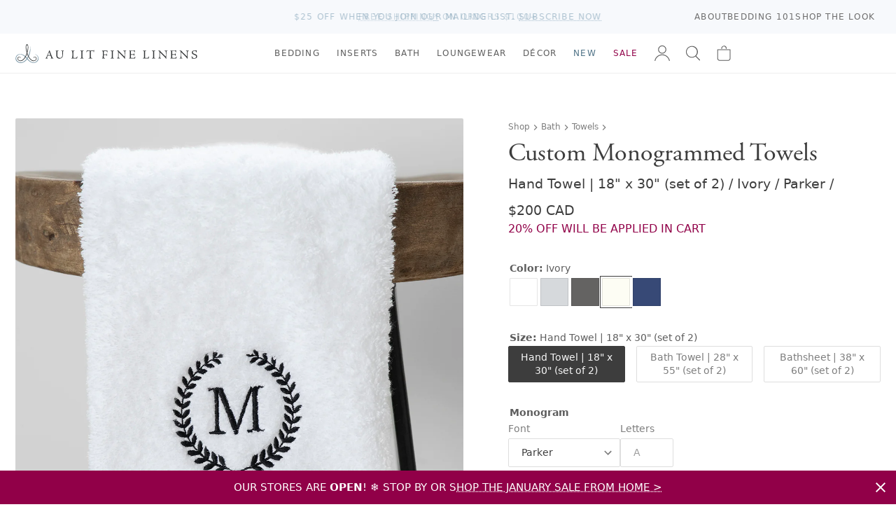

--- FILE ---
content_type: text/html; charset=utf-8
request_url: https://www.aulitfinelinens.com/products/embroidered-wreath-towels?variant=41507833217195
body_size: 49450
content:
<!doctype html>
<html lang="en">
  <head>
    <meta charset="utf-8">
    <meta http-equiv="X-UA-Compatible" content="IE=edge">
    <meta name="viewport" content="width=device-width,initial-scale=1">
    <title>Wreath Embroidered Au Lit Luxe Towels - Au Lit Fine Linens</title>
    
      <meta name="description" content="Our luxurious Au Lit Luxe Towels are available in a variety of monogram styles. Personalize the embroidery with a colour of your choice. This collection is made-to-order and each size sold in sets of 2. 670 gram 100% cotton towels Available in hand towel, bath towel, and bathsheet (sold in sets of 2 per size) Available" >
    
    <link rel="preconnect" href="https://cdn.shopify.com" crossorigin>
    <link rel="stylesheet" href="https://use.typekit.net/vom6blr.css">
    
  

  
    <style data-shopify>
      :root {
          --airforce-color: #c1d1d4;
          --amethyst-color: #99a1cc;
          --antique-color: #d7c9b8;
          --aqua-color: #a4bcb6;
          --army-color: #656b59;
          --atlantic-blue-color: #5a98a2;
          --au-lit-blue-maple-leaf-color: #c8d1e1;
          --azur-color: #40a4ca;
          --ballet-color: #f4dfe6;
          --beach-color: #efeddd;
          --beige-color: #dcd8cd;
          --bellini-color: #f5d3d3;
          --biscuit-color: #d4cbad;
          --black-color: #000000;
          --blue-color: #b5c6d0;
          --blue-jay-blue-maple-leaf-color: #415796;
          --blue-sleep-mask-color: #87a8ba;
          --blush-color: #f1dde1;
          --burnt-red-color: #944d4d;
          --cameo-rose-color: #e7c2d0;
          --castle-rock-color: #63687b;
          --celadon-color: #d4ded0;
          --cement-color: #dbddde;
          --chalk-color: #f4f4f3;
          --champagne-color: #e4d8d0;
          --chappel-green-color: #b7dad2;
          --charcoal-color: #5c5a5a;
          --chestnut-color: #c4b294;
          --classic-navy-color: #072a59;
          --clay-color: #d6d3c9;
          --coal-color: #535353;
          --coastal-blue-color: #3f667c;
          --cobble-color: #dcd5bd;
          --cocoa-color: #5b3c2f;
          --cream-color: #fcfbeb;
          --crystal-blue-color: #bbcad1;
          --dark-grey-color: #646362;
          --dark-mint-color: #b2c1b5;
          --dark-silver-color: #aeaeae;
          --david-grey-color: #777777;
          --dawn-blue-color: #d2e1ed;
          --denim-color: #434f81;
          --denim-blue-color: #8fa0b7;
          --denim-melange-color: #677484;
          --dove-color: #dad3c2;
          --dove-white-color: #f1f1ea;
          --driftwood-color: #a19274;
          --dune-color: #e9e7dd;
          --dust-pink-color: #deccca;
          --ecru-color: #e9e2c4;
          --egg-nog-color: #e8e3cf;
          --eggshell-color: #f7f6e2;
          --eggshell-cream-color: #f7f1e0;
          --elm-color: #7d8461;
          --eucalyptus-color: #47604d;
          --faded-black-color: #585656;
          --flax-color: #ded6c4;
          --fog-color: #c9c0b0;
          --fog-blue-color: #636f89;
          --french-blue-color: #9bcce7;
          --glacier-color: #dadee1;
          --glacier-grey-color: #d3d8dc;
          --granite-color: #797272;
          --graphite-color: #4f5051;
          --green-color: #547654;
          --green-tea-color: #b5c5b5;
          --greige-color: #afad9f;
          --grey-color: #b1b1b1;
          --grey-dawn-color: #b4b1b1;
          --grey-fox-color: #d9d9d9;
          --grey-shagreen-color: #747674;
          --gris-color: #5d5d5d;
          --heather-grey-color: #c2c2c2;
          --heather-pearl-color: #dedede;
          --henna-color: #d67b7b;
          --hermes-color: #d76d18;
          --hunter-color: #17491a;
          --hunter-green-color: #3c5e3d;
          --ice-color: #cee7ef;
          --ice-blue-color: #e5f4f9;
          --indigo-color: #284399;
          --ink-color: #0d2141;
          --ivory-color: #fdfdf4;
          --kale-color: #466346;
          --latte-color: #bfb098;
          --light-color: #bababa;
          --light-grey-color: #bcbdc2;
          --light-sage-green-color: #bcc9be;
          --light-tan-color: #d5d4cb;
          --lilac-ash-color: #cab6c5;
          --lily-pad-color: #a8c4c3;
          --linen-color: #c3b38c;
          --luna-color: #d9d9dc;
          --midnight-color: #3f4581;
          --milk-color: #fcfbf6;
          --mineral-color: #baccd7;
          --mineral-blue-color: #c6d8e3;
          --mink-color: #b7a890;
          --mink-1-color: #d2cdc2;
          --morning-blue-color: #c7dae6;
          --moss-color: #728b7d;
          --mustard-color: #dfc866;
          --natural-color: #dad6cb;
          --navy-color: #374976;
          --navy-melange-color: #234263;
          --nude-pink-color: #e6dad4;
          --oatmeal-color: #e4dec7;
          --ocean-color: #afd1d1;
          --ochre-color: #d7ba49;
          --off-white-color: #fafaf2;
          --olive-color: #56664e;
          --olive-green-color: #828441;
          --oyster-color: #e1e3e6;
          --pale-pink-color: #f4e0e0;
          --paprika-color: #c67548;
          --parchment-color: #f1f0ea;
          --patina-sage-color: #DDE3DF;
          --pearl-color: #eef2f2;
          --pearl-grey-color: #dadada;
          --pebble-color: #d9d4cf;
          --pebble-grey-color: #acaa9d;
          --pebble-grey-dark-color: #767878;
          --peggy-pink-color: #efdbd8;
          --perle-color: #ebeff3;
          --pewter-color: #616872;
          --pine-color: #3a564a;
          --pink-color: #e8d2d4;
          --pink-champagne-color: #efe1e9;
          --platinum-color: #cacaca;
          --pool-blue-color: #bacdde;
          --primrose-color: #e2cfc6;
          --purple-color: #43114e;
          --putty-color: #b9b1a0;
          --red-color: #9e0a0a;
          --red-maple-leaf-color: #af2020;
          --rosewater-color: #f1ded6;
          --sage-color: #c4d6c3;
          --sage-green-color: #6f7c6f;
          --sand-color: #e9e1c5;
          --sea-blue-color: #516286;
          --seaglass-color: #92a69a;
          --seamist-color: #9dbfc4;
          --shadow-color: #152256;
          --shell-pink-color: #d9b3b3;
          --silver-color: #d6d9dc;
          --silver-birch-color: #c4c5c5;
          --silver-grey-color: #dfdfdf;
          --silver-maple-leaf-color: #b9c1c1;
          --silvergrey-color: #b7bbbc;
          --skylight-color: #c9d1d4;
          --slate-color: #626263;
          --slipper-pink-color: #f4dee3;
          --smoke-color: #787676;
          --snow-color: #fbfcf8;
          --soil-color: #cf876d;
          --sorbet-color: #f5e9f1;
          --spanish-grey-color: #646578;
          --sterling-color: #ccc9bb;
          --stone-color: #bfb7ad;
          --stone-blue-color: #727c8b;
          --storm-grey-color: #343237;
          --sunflower-color: #f1dc6b;
          --swedish-blue-color: #98b4d1;
          --tan-color: #b1a187;
          --taupe-color: #aea799;
          --terra-cotta-color: #a46456;
          --trooper-color: #617186;
          --twilight-color: #263d7c;
          --twilight-blue-color: #414787;
          --vanilla-color: #ececd6;
          --vapour-grey-color: #cdd0d9;
          --violet-color: #e7dae3;
          --warm-white-color: #f7f6ef;
          --white-color: #ffffff;
          --white-sleep-mask-color: #ffffff;
          --yellow-color: #f2de88;
          --zinc-color: #9c93a1;}
    </style>
  

        
    <link href="//www.aulitfinelinens.com/cdn/shop/t/241/assets/style.css?v=16430438364786100671769459964" rel="stylesheet" type="text/css" media="all" />
    <link href="//www.aulitfinelinens.com/cdn/shop/t/241/assets/navcolors.css?v=133502011380762193991769041297" rel="stylesheet" type="text/css" media="all" />
    <link href="//www.aulitfinelinens.com/cdn/shop/t/241/assets/custom.css?v=1799374452984924871769041232" rel="stylesheet" type="text/css" media="all" />

    
    <script src="//www.aulitfinelinens.com/cdn/shopifycloud/storefront/assets/themes_support/option_selection-b017cd28.js" type="text/javascript"></script>
    <script src="//www.aulitfinelinens.com/cdn/shop/t/241/assets/script-head.js?v=46110443720578110021769041257"></script>
    <script>window.performance && window.performance.mark && window.performance.mark('shopify.content_for_header.start');</script><meta name="google-site-verification" content="beiYoh9GqPftoGZnXjQBBwfNGZFQ9abpGEGgmJCp2BY">
<meta id="shopify-digital-wallet" name="shopify-digital-wallet" content="/1142302/digital_wallets/dialog">
<meta name="shopify-checkout-api-token" content="26a61162224549e256e25011a12d5248">
<link rel="alternate" type="application/json+oembed" href="https://www.aulitfinelinens.com/products/embroidered-wreath-towels.oembed">
<script async="async" src="/checkouts/internal/preloads.js?locale=en-CA"></script>
<link rel="preconnect" href="https://shop.app" crossorigin="anonymous">
<script async="async" src="https://shop.app/checkouts/internal/preloads.js?locale=en-CA&shop_id=1142302" crossorigin="anonymous"></script>
<script id="apple-pay-shop-capabilities" type="application/json">{"shopId":1142302,"countryCode":"CA","currencyCode":"CAD","merchantCapabilities":["supports3DS"],"merchantId":"gid:\/\/shopify\/Shop\/1142302","merchantName":"Au Lit Fine Linens","requiredBillingContactFields":["postalAddress","email","phone"],"requiredShippingContactFields":["postalAddress","email","phone"],"shippingType":"shipping","supportedNetworks":["visa","masterCard","amex","discover","interac","jcb"],"total":{"type":"pending","label":"Au Lit Fine Linens","amount":"1.00"},"shopifyPaymentsEnabled":true,"supportsSubscriptions":true}</script>
<script id="shopify-features" type="application/json">{"accessToken":"26a61162224549e256e25011a12d5248","betas":["rich-media-storefront-analytics"],"domain":"www.aulitfinelinens.com","predictiveSearch":true,"shopId":1142302,"locale":"en"}</script>
<script>var Shopify = Shopify || {};
Shopify.shop = "aulitfinelinens.myshopify.com";
Shopify.locale = "en";
Shopify.currency = {"active":"CAD","rate":"1.0"};
Shopify.country = "CA";
Shopify.theme = {"name":"Jan21-720pmET - top bar for Trade customers","id":151993483435,"schema_name":null,"schema_version":null,"theme_store_id":null,"role":"main"};
Shopify.theme.handle = "null";
Shopify.theme.style = {"id":null,"handle":null};
Shopify.cdnHost = "www.aulitfinelinens.com/cdn";
Shopify.routes = Shopify.routes || {};
Shopify.routes.root = "/";</script>
<script type="module">!function(o){(o.Shopify=o.Shopify||{}).modules=!0}(window);</script>
<script>!function(o){function n(){var o=[];function n(){o.push(Array.prototype.slice.apply(arguments))}return n.q=o,n}var t=o.Shopify=o.Shopify||{};t.loadFeatures=n(),t.autoloadFeatures=n()}(window);</script>
<script>
  window.ShopifyPay = window.ShopifyPay || {};
  window.ShopifyPay.apiHost = "shop.app\/pay";
  window.ShopifyPay.redirectState = null;
</script>
<script id="shop-js-analytics" type="application/json">{"pageType":"product"}</script>
<script defer="defer" async type="module" src="//www.aulitfinelinens.com/cdn/shopifycloud/shop-js/modules/v2/client.init-shop-cart-sync_BN7fPSNr.en.esm.js"></script>
<script defer="defer" async type="module" src="//www.aulitfinelinens.com/cdn/shopifycloud/shop-js/modules/v2/chunk.common_Cbph3Kss.esm.js"></script>
<script defer="defer" async type="module" src="//www.aulitfinelinens.com/cdn/shopifycloud/shop-js/modules/v2/chunk.modal_DKumMAJ1.esm.js"></script>
<script type="module">
  await import("//www.aulitfinelinens.com/cdn/shopifycloud/shop-js/modules/v2/client.init-shop-cart-sync_BN7fPSNr.en.esm.js");
await import("//www.aulitfinelinens.com/cdn/shopifycloud/shop-js/modules/v2/chunk.common_Cbph3Kss.esm.js");
await import("//www.aulitfinelinens.com/cdn/shopifycloud/shop-js/modules/v2/chunk.modal_DKumMAJ1.esm.js");

  window.Shopify.SignInWithShop?.initShopCartSync?.({"fedCMEnabled":true,"windoidEnabled":true});

</script>
<script>
  window.Shopify = window.Shopify || {};
  if (!window.Shopify.featureAssets) window.Shopify.featureAssets = {};
  window.Shopify.featureAssets['shop-js'] = {"shop-cart-sync":["modules/v2/client.shop-cart-sync_CJVUk8Jm.en.esm.js","modules/v2/chunk.common_Cbph3Kss.esm.js","modules/v2/chunk.modal_DKumMAJ1.esm.js"],"init-fed-cm":["modules/v2/client.init-fed-cm_7Fvt41F4.en.esm.js","modules/v2/chunk.common_Cbph3Kss.esm.js","modules/v2/chunk.modal_DKumMAJ1.esm.js"],"init-shop-email-lookup-coordinator":["modules/v2/client.init-shop-email-lookup-coordinator_Cc088_bR.en.esm.js","modules/v2/chunk.common_Cbph3Kss.esm.js","modules/v2/chunk.modal_DKumMAJ1.esm.js"],"init-windoid":["modules/v2/client.init-windoid_hPopwJRj.en.esm.js","modules/v2/chunk.common_Cbph3Kss.esm.js","modules/v2/chunk.modal_DKumMAJ1.esm.js"],"shop-button":["modules/v2/client.shop-button_B0jaPSNF.en.esm.js","modules/v2/chunk.common_Cbph3Kss.esm.js","modules/v2/chunk.modal_DKumMAJ1.esm.js"],"shop-cash-offers":["modules/v2/client.shop-cash-offers_DPIskqss.en.esm.js","modules/v2/chunk.common_Cbph3Kss.esm.js","modules/v2/chunk.modal_DKumMAJ1.esm.js"],"shop-toast-manager":["modules/v2/client.shop-toast-manager_CK7RT69O.en.esm.js","modules/v2/chunk.common_Cbph3Kss.esm.js","modules/v2/chunk.modal_DKumMAJ1.esm.js"],"init-shop-cart-sync":["modules/v2/client.init-shop-cart-sync_BN7fPSNr.en.esm.js","modules/v2/chunk.common_Cbph3Kss.esm.js","modules/v2/chunk.modal_DKumMAJ1.esm.js"],"init-customer-accounts-sign-up":["modules/v2/client.init-customer-accounts-sign-up_CfPf4CXf.en.esm.js","modules/v2/client.shop-login-button_DeIztwXF.en.esm.js","modules/v2/chunk.common_Cbph3Kss.esm.js","modules/v2/chunk.modal_DKumMAJ1.esm.js"],"pay-button":["modules/v2/client.pay-button_CgIwFSYN.en.esm.js","modules/v2/chunk.common_Cbph3Kss.esm.js","modules/v2/chunk.modal_DKumMAJ1.esm.js"],"init-customer-accounts":["modules/v2/client.init-customer-accounts_DQ3x16JI.en.esm.js","modules/v2/client.shop-login-button_DeIztwXF.en.esm.js","modules/v2/chunk.common_Cbph3Kss.esm.js","modules/v2/chunk.modal_DKumMAJ1.esm.js"],"avatar":["modules/v2/client.avatar_BTnouDA3.en.esm.js"],"init-shop-for-new-customer-accounts":["modules/v2/client.init-shop-for-new-customer-accounts_CsZy_esa.en.esm.js","modules/v2/client.shop-login-button_DeIztwXF.en.esm.js","modules/v2/chunk.common_Cbph3Kss.esm.js","modules/v2/chunk.modal_DKumMAJ1.esm.js"],"shop-follow-button":["modules/v2/client.shop-follow-button_BRMJjgGd.en.esm.js","modules/v2/chunk.common_Cbph3Kss.esm.js","modules/v2/chunk.modal_DKumMAJ1.esm.js"],"checkout-modal":["modules/v2/client.checkout-modal_B9Drz_yf.en.esm.js","modules/v2/chunk.common_Cbph3Kss.esm.js","modules/v2/chunk.modal_DKumMAJ1.esm.js"],"shop-login-button":["modules/v2/client.shop-login-button_DeIztwXF.en.esm.js","modules/v2/chunk.common_Cbph3Kss.esm.js","modules/v2/chunk.modal_DKumMAJ1.esm.js"],"lead-capture":["modules/v2/client.lead-capture_DXYzFM3R.en.esm.js","modules/v2/chunk.common_Cbph3Kss.esm.js","modules/v2/chunk.modal_DKumMAJ1.esm.js"],"shop-login":["modules/v2/client.shop-login_CA5pJqmO.en.esm.js","modules/v2/chunk.common_Cbph3Kss.esm.js","modules/v2/chunk.modal_DKumMAJ1.esm.js"],"payment-terms":["modules/v2/client.payment-terms_BxzfvcZJ.en.esm.js","modules/v2/chunk.common_Cbph3Kss.esm.js","modules/v2/chunk.modal_DKumMAJ1.esm.js"]};
</script>
<script>(function() {
  var isLoaded = false;
  function asyncLoad() {
    if (isLoaded) return;
    isLoaded = true;
    var urls = ["https:\/\/cdn-stamped-io.azureedge.net\/files\/shopify.v2.min.js?shop=aulitfinelinens.myshopify.com","https:\/\/call.chatra.io\/shopify?chatraId=CXmZXWJf4rmhjWG4D\u0026shop=aulitfinelinens.myshopify.com","https:\/\/chimpstatic.com\/mcjs-connected\/js\/users\/2b7750d325ec55080d8adc960\/2b959c287024a0c4bf59e6b12.js?shop=aulitfinelinens.myshopify.com","https:\/\/cdn1.stamped.io\/files\/shopify.v2.min.js?shop=aulitfinelinens.myshopify.com","https:\/\/s3.amazonaws.com\/pixelpop\/usercontent\/scripts\/61046d8b-3b44-496b-889d-67fc6880fcf9\/pixelpop.js?shop=aulitfinelinens.myshopify.com"];
    for (var i = 0; i < urls.length; i++) {
      var s = document.createElement('script');
      s.type = 'text/javascript';
      s.async = true;
      s.src = urls[i];
      var x = document.getElementsByTagName('script')[0];
      x.parentNode.insertBefore(s, x);
    }
  };
  if(window.attachEvent) {
    window.attachEvent('onload', asyncLoad);
  } else {
    window.addEventListener('load', asyncLoad, false);
  }
})();</script>
<script id="__st">var __st={"a":1142302,"offset":-18000,"reqid":"eb60c4c5-8244-4f29-87fc-a59848d19962-1769776647","pageurl":"www.aulitfinelinens.com\/products\/embroidered-wreath-towels?variant=41507833217195","u":"18d6efda8ad8","p":"product","rtyp":"product","rid":1458155618327};</script>
<script>window.ShopifyPaypalV4VisibilityTracking = true;</script>
<script id="captcha-bootstrap">!function(){'use strict';const t='contact',e='account',n='new_comment',o=[[t,t],['blogs',n],['comments',n],[t,'customer']],c=[[e,'customer_login'],[e,'guest_login'],[e,'recover_customer_password'],[e,'create_customer']],r=t=>t.map((([t,e])=>`form[action*='/${t}']:not([data-nocaptcha='true']) input[name='form_type'][value='${e}']`)).join(','),a=t=>()=>t?[...document.querySelectorAll(t)].map((t=>t.form)):[];function s(){const t=[...o],e=r(t);return a(e)}const i='password',u='form_key',d=['recaptcha-v3-token','g-recaptcha-response','h-captcha-response',i],f=()=>{try{return window.sessionStorage}catch{return}},m='__shopify_v',_=t=>t.elements[u];function p(t,e,n=!1){try{const o=window.sessionStorage,c=JSON.parse(o.getItem(e)),{data:r}=function(t){const{data:e,action:n}=t;return t[m]||n?{data:e,action:n}:{data:t,action:n}}(c);for(const[e,n]of Object.entries(r))t.elements[e]&&(t.elements[e].value=n);n&&o.removeItem(e)}catch(o){console.error('form repopulation failed',{error:o})}}const l='form_type',E='cptcha';function T(t){t.dataset[E]=!0}const w=window,h=w.document,L='Shopify',v='ce_forms',y='captcha';let A=!1;((t,e)=>{const n=(g='f06e6c50-85a8-45c8-87d0-21a2b65856fe',I='https://cdn.shopify.com/shopifycloud/storefront-forms-hcaptcha/ce_storefront_forms_captcha_hcaptcha.v1.5.2.iife.js',D={infoText:'Protected by hCaptcha',privacyText:'Privacy',termsText:'Terms'},(t,e,n)=>{const o=w[L][v],c=o.bindForm;if(c)return c(t,g,e,D).then(n);var r;o.q.push([[t,g,e,D],n]),r=I,A||(h.body.append(Object.assign(h.createElement('script'),{id:'captcha-provider',async:!0,src:r})),A=!0)});var g,I,D;w[L]=w[L]||{},w[L][v]=w[L][v]||{},w[L][v].q=[],w[L][y]=w[L][y]||{},w[L][y].protect=function(t,e){n(t,void 0,e),T(t)},Object.freeze(w[L][y]),function(t,e,n,w,h,L){const[v,y,A,g]=function(t,e,n){const i=e?o:[],u=t?c:[],d=[...i,...u],f=r(d),m=r(i),_=r(d.filter((([t,e])=>n.includes(e))));return[a(f),a(m),a(_),s()]}(w,h,L),I=t=>{const e=t.target;return e instanceof HTMLFormElement?e:e&&e.form},D=t=>v().includes(t);t.addEventListener('submit',(t=>{const e=I(t);if(!e)return;const n=D(e)&&!e.dataset.hcaptchaBound&&!e.dataset.recaptchaBound,o=_(e),c=g().includes(e)&&(!o||!o.value);(n||c)&&t.preventDefault(),c&&!n&&(function(t){try{if(!f())return;!function(t){const e=f();if(!e)return;const n=_(t);if(!n)return;const o=n.value;o&&e.removeItem(o)}(t);const e=Array.from(Array(32),(()=>Math.random().toString(36)[2])).join('');!function(t,e){_(t)||t.append(Object.assign(document.createElement('input'),{type:'hidden',name:u})),t.elements[u].value=e}(t,e),function(t,e){const n=f();if(!n)return;const o=[...t.querySelectorAll(`input[type='${i}']`)].map((({name:t})=>t)),c=[...d,...o],r={};for(const[a,s]of new FormData(t).entries())c.includes(a)||(r[a]=s);n.setItem(e,JSON.stringify({[m]:1,action:t.action,data:r}))}(t,e)}catch(e){console.error('failed to persist form',e)}}(e),e.submit())}));const S=(t,e)=>{t&&!t.dataset[E]&&(n(t,e.some((e=>e===t))),T(t))};for(const o of['focusin','change'])t.addEventListener(o,(t=>{const e=I(t);D(e)&&S(e,y())}));const B=e.get('form_key'),M=e.get(l),P=B&&M;t.addEventListener('DOMContentLoaded',(()=>{const t=y();if(P)for(const e of t)e.elements[l].value===M&&p(e,B);[...new Set([...A(),...v().filter((t=>'true'===t.dataset.shopifyCaptcha))])].forEach((e=>S(e,t)))}))}(h,new URLSearchParams(w.location.search),n,t,e,['guest_login'])})(!0,!0)}();</script>
<script integrity="sha256-4kQ18oKyAcykRKYeNunJcIwy7WH5gtpwJnB7kiuLZ1E=" data-source-attribution="shopify.loadfeatures" defer="defer" src="//www.aulitfinelinens.com/cdn/shopifycloud/storefront/assets/storefront/load_feature-a0a9edcb.js" crossorigin="anonymous"></script>
<script crossorigin="anonymous" defer="defer" src="//www.aulitfinelinens.com/cdn/shopifycloud/storefront/assets/shopify_pay/storefront-65b4c6d7.js?v=20250812"></script>
<script data-source-attribution="shopify.dynamic_checkout.dynamic.init">var Shopify=Shopify||{};Shopify.PaymentButton=Shopify.PaymentButton||{isStorefrontPortableWallets:!0,init:function(){window.Shopify.PaymentButton.init=function(){};var t=document.createElement("script");t.src="https://www.aulitfinelinens.com/cdn/shopifycloud/portable-wallets/latest/portable-wallets.en.js",t.type="module",document.head.appendChild(t)}};
</script>
<script data-source-attribution="shopify.dynamic_checkout.buyer_consent">
  function portableWalletsHideBuyerConsent(e){var t=document.getElementById("shopify-buyer-consent"),n=document.getElementById("shopify-subscription-policy-button");t&&n&&(t.classList.add("hidden"),t.setAttribute("aria-hidden","true"),n.removeEventListener("click",e))}function portableWalletsShowBuyerConsent(e){var t=document.getElementById("shopify-buyer-consent"),n=document.getElementById("shopify-subscription-policy-button");t&&n&&(t.classList.remove("hidden"),t.removeAttribute("aria-hidden"),n.addEventListener("click",e))}window.Shopify?.PaymentButton&&(window.Shopify.PaymentButton.hideBuyerConsent=portableWalletsHideBuyerConsent,window.Shopify.PaymentButton.showBuyerConsent=portableWalletsShowBuyerConsent);
</script>
<script data-source-attribution="shopify.dynamic_checkout.cart.bootstrap">document.addEventListener("DOMContentLoaded",(function(){function t(){return document.querySelector("shopify-accelerated-checkout-cart, shopify-accelerated-checkout")}if(t())Shopify.PaymentButton.init();else{new MutationObserver((function(e,n){t()&&(Shopify.PaymentButton.init(),n.disconnect())})).observe(document.body,{childList:!0,subtree:!0})}}));
</script>
<link id="shopify-accelerated-checkout-styles" rel="stylesheet" media="screen" href="https://www.aulitfinelinens.com/cdn/shopifycloud/portable-wallets/latest/accelerated-checkout-backwards-compat.css" crossorigin="anonymous">
<style id="shopify-accelerated-checkout-cart">
        #shopify-buyer-consent {
  margin-top: 1em;
  display: inline-block;
  width: 100%;
}

#shopify-buyer-consent.hidden {
  display: none;
}

#shopify-subscription-policy-button {
  background: none;
  border: none;
  padding: 0;
  text-decoration: underline;
  font-size: inherit;
  cursor: pointer;
}

#shopify-subscription-policy-button::before {
  box-shadow: none;
}

      </style>

<script>window.performance && window.performance.mark && window.performance.mark('shopify.content_for_header.end');</script>
    <link rel="canonical" href="https://www.aulitfinelinens.com/products/embroidered-wreath-towels">
    <meta name="description" content="Our luxurious Au Lit Luxe Towels are available in a variety of monogram styles. Personalize the embroidery with a colour of your choice. This collection is made-to-order and each size sold in sets of 2. 670 gram 100% cotton towels Available in hand towel, bath towel, and bathsheet (sold in sets of 2 per size) Available"><link rel="apple-touch-icon" href="//www.aulitfinelinens.com/cdn/shop/t/241/assets/apple-touch-icon.png?v=127541040716528935311769041231" sizes="180x180">
<link rel="icon" href="//www.aulitfinelinens.com/cdn/shop/t/241/assets/favicon.ico?v=38417911428363252851769041233" sizes="any">
<link rel="icon" href="//www.aulitfinelinens.com/cdn/shop/t/241/assets/favicon.svg?v=158723736434228352641769041234" type="image/svg+xml">
    <script>
    window.shopUrl = 'https://www.aulitfinelinens.com';
    window.productCardMedia = {};
    window.stitchingImages = {};
    </script>

    <!-- Google Tag Manager -->
    <script>(function(w,d,s,l,i){w[l]=w[l]||[];w[l].push({'gtm.start':
    new Date().getTime(),event:'gtm.js'});var f=d.getElementsByTagName(s)[0],
    j=d.createElement(s),dl=l!='dataLayer'?'&l='+l:'';j.async=true;j.src=
    'https://www.googletagmanager.com/gtm.js?id='+i+dl;f.parentNode.insertBefore(j,f);
    })(window,document,'script','dataLayer','GTM-WXPT4SV');</script>
    <!-- End Google Tag Manager -->
    
  <!-- BEGIN app block: shopify://apps/sc-easy-redirects/blocks/app/be3f8dbd-5d43-46b4-ba43-2d65046054c2 -->
    <!-- common for all pages -->
    
    
        
            <script src="https://cdn.shopify.com/extensions/264f3360-3201-4ab7-9087-2c63466c86a3/sc-easy-redirects-5/assets/esc-redirect-app.js" async></script>
        
    




<!-- END app block --><!-- BEGIN app block: shopify://apps/gift-reggie-gift-registry/blocks/app-embed-block/00fe746e-081c-46a2-a15d-bcbd6f41b0f0 --><script type="application/json" id="gift_reggie_data">
  {
    "storefrontAccessToken": null,
    "registryId": null,
    "registryAdmin": null,
    "customerId": null,
    

    "productId": 1458155618327,
    "rootUrl": "\/",
    "accountLoginUrl": "\/customer_authentication\/login",
    "accountLoginReturnParam": "return_to=",
    "currentLanguage": null,

    "button_layout": "column",
    "button_order": "registry_wishlist",
    "button_alignment": "justify",
    "behavior_on_no_id": "hide",
    "wishlist_button_visibility": "nobody",
    "registry_button_visibility": "everyone",
    "registry_button_behavior": "ajax",
    "online_store_version": "1",
    "button_location_override": ".form-actions",
    "button_location_override_position": "inside",

    "wishlist_button_appearance": "bare",
    "registry_button_appearance": "bare",
    "wishlist_button_classname": "",
    "registry_button_classname": "button theme-blue",
    "wishlist_button_image_not_present": null,
    "wishlist_button_image_is_present": null,
    "registry_button_image": null,

    "checkout_button_selector": "",

    "i18n": {
      "wishlist": {
        "idleAdd": "Add to Wishlist",
        "idleRemove": "Remove from Wishlist",
        "pending": "...",
        "successAdd": "Added to Wishlist",
        "successRemove": "Removed from Wishlist",
        "noVariant": "Add to Wishlist",
        "error": "Error"
      },
      "registry": {
        "idleAdd": "Add to Registry",
        "idleRemove": "Remove from Registry",
        "pending": "...",
        "successAdd": "Added to Registry",
        "successRemove": "Removed from Registry",
        "noVariant": "Add to Registry",
        "error": "Error"
      }
    }
  }
</script>
<style>
  :root {
    --gift-reggie-wishlist-button-background-color: #ffffff;
    --gift-reggie-wishlist-button-text-color: #333333;
    --gift-reggie-registry-button-background-color: #ffffff;
    --gift-reggie-registry-button-text-color: #333333;
  }
</style><style>
    
  </style>
<!-- END app block --><script src="https://cdn.shopify.com/extensions/019c0b7b-151f-7a0c-9fc8-31030d13bded/gift-reggie-gift-registry-128/assets/app-embed-block.js" type="text/javascript" defer="defer"></script>
<link href="https://cdn.shopify.com/extensions/019c0b7b-151f-7a0c-9fc8-31030d13bded/gift-reggie-gift-registry-128/assets/app-embed-block.css" rel="stylesheet" type="text/css" media="all">
<meta property="og:image" content="https://cdn.shopify.com/s/files/1/0114/2302/products/CustomMonogrammedTowels3.jpg?v=1647295554" />
<meta property="og:image:secure_url" content="https://cdn.shopify.com/s/files/1/0114/2302/products/CustomMonogrammedTowels3.jpg?v=1647295554" />
<meta property="og:image:width" content="1200" />
<meta property="og:image:height" content="1479" />
<meta property="og:image:alt" content="Custom Monogrammed Towels" />
<link href="https://monorail-edge.shopifysvc.com" rel="dns-prefetch">
<script>(function(){if ("sendBeacon" in navigator && "performance" in window) {try {var session_token_from_headers = performance.getEntriesByType('navigation')[0].serverTiming.find(x => x.name == '_s').description;} catch {var session_token_from_headers = undefined;}var session_cookie_matches = document.cookie.match(/_shopify_s=([^;]*)/);var session_token_from_cookie = session_cookie_matches && session_cookie_matches.length === 2 ? session_cookie_matches[1] : "";var session_token = session_token_from_headers || session_token_from_cookie || "";function handle_abandonment_event(e) {var entries = performance.getEntries().filter(function(entry) {return /monorail-edge.shopifysvc.com/.test(entry.name);});if (!window.abandonment_tracked && entries.length === 0) {window.abandonment_tracked = true;var currentMs = Date.now();var navigation_start = performance.timing.navigationStart;var payload = {shop_id: 1142302,url: window.location.href,navigation_start,duration: currentMs - navigation_start,session_token,page_type: "product"};window.navigator.sendBeacon("https://monorail-edge.shopifysvc.com/v1/produce", JSON.stringify({schema_id: "online_store_buyer_site_abandonment/1.1",payload: payload,metadata: {event_created_at_ms: currentMs,event_sent_at_ms: currentMs}}));}}window.addEventListener('pagehide', handle_abandonment_event);}}());</script>
<script id="web-pixels-manager-setup">(function e(e,d,r,n,o){if(void 0===o&&(o={}),!Boolean(null===(a=null===(i=window.Shopify)||void 0===i?void 0:i.analytics)||void 0===a?void 0:a.replayQueue)){var i,a;window.Shopify=window.Shopify||{};var t=window.Shopify;t.analytics=t.analytics||{};var s=t.analytics;s.replayQueue=[],s.publish=function(e,d,r){return s.replayQueue.push([e,d,r]),!0};try{self.performance.mark("wpm:start")}catch(e){}var l=function(){var e={modern:/Edge?\/(1{2}[4-9]|1[2-9]\d|[2-9]\d{2}|\d{4,})\.\d+(\.\d+|)|Firefox\/(1{2}[4-9]|1[2-9]\d|[2-9]\d{2}|\d{4,})\.\d+(\.\d+|)|Chrom(ium|e)\/(9{2}|\d{3,})\.\d+(\.\d+|)|(Maci|X1{2}).+ Version\/(15\.\d+|(1[6-9]|[2-9]\d|\d{3,})\.\d+)([,.]\d+|)( \(\w+\)|)( Mobile\/\w+|) Safari\/|Chrome.+OPR\/(9{2}|\d{3,})\.\d+\.\d+|(CPU[ +]OS|iPhone[ +]OS|CPU[ +]iPhone|CPU IPhone OS|CPU iPad OS)[ +]+(15[._]\d+|(1[6-9]|[2-9]\d|\d{3,})[._]\d+)([._]\d+|)|Android:?[ /-](13[3-9]|1[4-9]\d|[2-9]\d{2}|\d{4,})(\.\d+|)(\.\d+|)|Android.+Firefox\/(13[5-9]|1[4-9]\d|[2-9]\d{2}|\d{4,})\.\d+(\.\d+|)|Android.+Chrom(ium|e)\/(13[3-9]|1[4-9]\d|[2-9]\d{2}|\d{4,})\.\d+(\.\d+|)|SamsungBrowser\/([2-9]\d|\d{3,})\.\d+/,legacy:/Edge?\/(1[6-9]|[2-9]\d|\d{3,})\.\d+(\.\d+|)|Firefox\/(5[4-9]|[6-9]\d|\d{3,})\.\d+(\.\d+|)|Chrom(ium|e)\/(5[1-9]|[6-9]\d|\d{3,})\.\d+(\.\d+|)([\d.]+$|.*Safari\/(?![\d.]+ Edge\/[\d.]+$))|(Maci|X1{2}).+ Version\/(10\.\d+|(1[1-9]|[2-9]\d|\d{3,})\.\d+)([,.]\d+|)( \(\w+\)|)( Mobile\/\w+|) Safari\/|Chrome.+OPR\/(3[89]|[4-9]\d|\d{3,})\.\d+\.\d+|(CPU[ +]OS|iPhone[ +]OS|CPU[ +]iPhone|CPU IPhone OS|CPU iPad OS)[ +]+(10[._]\d+|(1[1-9]|[2-9]\d|\d{3,})[._]\d+)([._]\d+|)|Android:?[ /-](13[3-9]|1[4-9]\d|[2-9]\d{2}|\d{4,})(\.\d+|)(\.\d+|)|Mobile Safari.+OPR\/([89]\d|\d{3,})\.\d+\.\d+|Android.+Firefox\/(13[5-9]|1[4-9]\d|[2-9]\d{2}|\d{4,})\.\d+(\.\d+|)|Android.+Chrom(ium|e)\/(13[3-9]|1[4-9]\d|[2-9]\d{2}|\d{4,})\.\d+(\.\d+|)|Android.+(UC? ?Browser|UCWEB|U3)[ /]?(15\.([5-9]|\d{2,})|(1[6-9]|[2-9]\d|\d{3,})\.\d+)\.\d+|SamsungBrowser\/(5\.\d+|([6-9]|\d{2,})\.\d+)|Android.+MQ{2}Browser\/(14(\.(9|\d{2,})|)|(1[5-9]|[2-9]\d|\d{3,})(\.\d+|))(\.\d+|)|K[Aa][Ii]OS\/(3\.\d+|([4-9]|\d{2,})\.\d+)(\.\d+|)/},d=e.modern,r=e.legacy,n=navigator.userAgent;return n.match(d)?"modern":n.match(r)?"legacy":"unknown"}(),u="modern"===l?"modern":"legacy",c=(null!=n?n:{modern:"",legacy:""})[u],f=function(e){return[e.baseUrl,"/wpm","/b",e.hashVersion,"modern"===e.buildTarget?"m":"l",".js"].join("")}({baseUrl:d,hashVersion:r,buildTarget:u}),m=function(e){var d=e.version,r=e.bundleTarget,n=e.surface,o=e.pageUrl,i=e.monorailEndpoint;return{emit:function(e){var a=e.status,t=e.errorMsg,s=(new Date).getTime(),l=JSON.stringify({metadata:{event_sent_at_ms:s},events:[{schema_id:"web_pixels_manager_load/3.1",payload:{version:d,bundle_target:r,page_url:o,status:a,surface:n,error_msg:t},metadata:{event_created_at_ms:s}}]});if(!i)return console&&console.warn&&console.warn("[Web Pixels Manager] No Monorail endpoint provided, skipping logging."),!1;try{return self.navigator.sendBeacon.bind(self.navigator)(i,l)}catch(e){}var u=new XMLHttpRequest;try{return u.open("POST",i,!0),u.setRequestHeader("Content-Type","text/plain"),u.send(l),!0}catch(e){return console&&console.warn&&console.warn("[Web Pixels Manager] Got an unhandled error while logging to Monorail."),!1}}}}({version:r,bundleTarget:l,surface:e.surface,pageUrl:self.location.href,monorailEndpoint:e.monorailEndpoint});try{o.browserTarget=l,function(e){var d=e.src,r=e.async,n=void 0===r||r,o=e.onload,i=e.onerror,a=e.sri,t=e.scriptDataAttributes,s=void 0===t?{}:t,l=document.createElement("script"),u=document.querySelector("head"),c=document.querySelector("body");if(l.async=n,l.src=d,a&&(l.integrity=a,l.crossOrigin="anonymous"),s)for(var f in s)if(Object.prototype.hasOwnProperty.call(s,f))try{l.dataset[f]=s[f]}catch(e){}if(o&&l.addEventListener("load",o),i&&l.addEventListener("error",i),u)u.appendChild(l);else{if(!c)throw new Error("Did not find a head or body element to append the script");c.appendChild(l)}}({src:f,async:!0,onload:function(){if(!function(){var e,d;return Boolean(null===(d=null===(e=window.Shopify)||void 0===e?void 0:e.analytics)||void 0===d?void 0:d.initialized)}()){var d=window.webPixelsManager.init(e)||void 0;if(d){var r=window.Shopify.analytics;r.replayQueue.forEach((function(e){var r=e[0],n=e[1],o=e[2];d.publishCustomEvent(r,n,o)})),r.replayQueue=[],r.publish=d.publishCustomEvent,r.visitor=d.visitor,r.initialized=!0}}},onerror:function(){return m.emit({status:"failed",errorMsg:"".concat(f," has failed to load")})},sri:function(e){var d=/^sha384-[A-Za-z0-9+/=]+$/;return"string"==typeof e&&d.test(e)}(c)?c:"",scriptDataAttributes:o}),m.emit({status:"loading"})}catch(e){m.emit({status:"failed",errorMsg:(null==e?void 0:e.message)||"Unknown error"})}}})({shopId: 1142302,storefrontBaseUrl: "https://www.aulitfinelinens.com",extensionsBaseUrl: "https://extensions.shopifycdn.com/cdn/shopifycloud/web-pixels-manager",monorailEndpoint: "https://monorail-edge.shopifysvc.com/unstable/produce_batch",surface: "storefront-renderer",enabledBetaFlags: ["2dca8a86"],webPixelsConfigList: [{"id":"1994784939","configuration":"{\"webPixelName\":\"Judge.me\"}","eventPayloadVersion":"v1","runtimeContext":"STRICT","scriptVersion":"34ad157958823915625854214640f0bf","type":"APP","apiClientId":683015,"privacyPurposes":["ANALYTICS"],"dataSharingAdjustments":{"protectedCustomerApprovalScopes":["read_customer_email","read_customer_name","read_customer_personal_data","read_customer_phone"]}},{"id":"451182763","configuration":"{\"config\":\"{\\\"pixel_id\\\":\\\"G-XTQ6VQJGZ3\\\",\\\"target_country\\\":\\\"CA\\\",\\\"gtag_events\\\":[{\\\"type\\\":\\\"search\\\",\\\"action_label\\\":\\\"G-XTQ6VQJGZ3\\\"},{\\\"type\\\":\\\"begin_checkout\\\",\\\"action_label\\\":\\\"G-XTQ6VQJGZ3\\\"},{\\\"type\\\":\\\"view_item\\\",\\\"action_label\\\":[\\\"G-XTQ6VQJGZ3\\\",\\\"MC-G731ZL8B4H\\\"]},{\\\"type\\\":\\\"purchase\\\",\\\"action_label\\\":[\\\"G-XTQ6VQJGZ3\\\",\\\"MC-G731ZL8B4H\\\"]},{\\\"type\\\":\\\"page_view\\\",\\\"action_label\\\":[\\\"G-XTQ6VQJGZ3\\\",\\\"MC-G731ZL8B4H\\\"]},{\\\"type\\\":\\\"add_payment_info\\\",\\\"action_label\\\":\\\"G-XTQ6VQJGZ3\\\"},{\\\"type\\\":\\\"add_to_cart\\\",\\\"action_label\\\":\\\"G-XTQ6VQJGZ3\\\"}],\\\"enable_monitoring_mode\\\":false}\"}","eventPayloadVersion":"v1","runtimeContext":"OPEN","scriptVersion":"b2a88bafab3e21179ed38636efcd8a93","type":"APP","apiClientId":1780363,"privacyPurposes":[],"dataSharingAdjustments":{"protectedCustomerApprovalScopes":["read_customer_address","read_customer_email","read_customer_name","read_customer_personal_data","read_customer_phone"]}},{"id":"133759147","configuration":"{\"pixel_id\":\"1924442314272369\",\"pixel_type\":\"facebook_pixel\",\"metaapp_system_user_token\":\"-\"}","eventPayloadVersion":"v1","runtimeContext":"OPEN","scriptVersion":"ca16bc87fe92b6042fbaa3acc2fbdaa6","type":"APP","apiClientId":2329312,"privacyPurposes":["ANALYTICS","MARKETING","SALE_OF_DATA"],"dataSharingAdjustments":{"protectedCustomerApprovalScopes":["read_customer_address","read_customer_email","read_customer_name","read_customer_personal_data","read_customer_phone"]}},{"id":"56918187","configuration":"{\"tagID\":\"2613432907212\"}","eventPayloadVersion":"v1","runtimeContext":"STRICT","scriptVersion":"18031546ee651571ed29edbe71a3550b","type":"APP","apiClientId":3009811,"privacyPurposes":["ANALYTICS","MARKETING","SALE_OF_DATA"],"dataSharingAdjustments":{"protectedCustomerApprovalScopes":["read_customer_address","read_customer_email","read_customer_name","read_customer_personal_data","read_customer_phone"]}},{"id":"shopify-app-pixel","configuration":"{}","eventPayloadVersion":"v1","runtimeContext":"STRICT","scriptVersion":"0450","apiClientId":"shopify-pixel","type":"APP","privacyPurposes":["ANALYTICS","MARKETING"]},{"id":"shopify-custom-pixel","eventPayloadVersion":"v1","runtimeContext":"LAX","scriptVersion":"0450","apiClientId":"shopify-pixel","type":"CUSTOM","privacyPurposes":["ANALYTICS","MARKETING"]}],isMerchantRequest: false,initData: {"shop":{"name":"Au Lit Fine Linens","paymentSettings":{"currencyCode":"CAD"},"myshopifyDomain":"aulitfinelinens.myshopify.com","countryCode":"CA","storefrontUrl":"https:\/\/www.aulitfinelinens.com"},"customer":null,"cart":null,"checkout":null,"productVariants":[{"price":{"amount":112.0,"currencyCode":"CAD"},"product":{"title":"Custom Monogrammed Towels","vendor":"Au Lit Fine Linens","id":"1458155618327","untranslatedTitle":"Custom Monogrammed Towels","url":"\/products\/embroidered-wreath-towels","type":"Bath Towels and Mats"},"id":"12770851127319","image":{"src":"\/\/www.aulitfinelinens.com\/cdn\/shop\/products\/Serif_50a3e9cd-75de-41bf-b964-c26481157efe.jpg?v=1647295179"},"sku":"112776 x2 (set of 2)","title":"Hand Towel | 18\" x 30\" (set of 2) \/ White \/ Serif","untranslatedTitle":"Hand Towel | 18\" x 30\" (set of 2) \/ White \/ Serif"},{"price":{"amount":112.0,"currencyCode":"CAD"},"product":{"title":"Custom Monogrammed Towels","vendor":"Au Lit Fine Linens","id":"1458155618327","untranslatedTitle":"Custom Monogrammed Towels","url":"\/products\/embroidered-wreath-towels","type":"Bath Towels and Mats"},"id":"41507827220651","image":{"src":"\/\/www.aulitfinelinens.com\/cdn\/shop\/products\/Blocks_8fdb9d2a-29c9-4afa-bf63-9d0d301c896d.jpg?v=1647295179"},"sku":"112776 x2 (set of 2)","title":"Hand Towel | 18\" x 30\" (set of 2) \/ White \/ Block","untranslatedTitle":"Hand Towel | 18\" x 30\" (set of 2) \/ White \/ Block"},{"price":{"amount":112.0,"currencyCode":"CAD"},"product":{"title":"Custom Monogrammed Towels","vendor":"Au Lit Fine Linens","id":"1458155618327","untranslatedTitle":"Custom Monogrammed Towels","url":"\/products\/embroidered-wreath-towels","type":"Bath Towels and Mats"},"id":"41507835478187","image":{"src":"\/\/www.aulitfinelinens.com\/cdn\/shop\/products\/Script_a3a4b295-dfd8-4bfb-969c-976cba9985fc.jpg?v=1647295179"},"sku":"112776 x2 (set of 2)","title":"Hand Towel | 18\" x 30\" (set of 2) \/ White \/ Script","untranslatedTitle":"Hand Towel | 18\" x 30\" (set of 2) \/ White \/ Script"},{"price":{"amount":200.0,"currencyCode":"CAD"},"product":{"title":"Custom Monogrammed Towels","vendor":"Au Lit Fine Linens","id":"1458155618327","untranslatedTitle":"Custom Monogrammed Towels","url":"\/products\/embroidered-wreath-towels","type":"Bath Towels and Mats"},"id":"41507829678251","image":{"src":"\/\/www.aulitfinelinens.com\/cdn\/shop\/products\/wreath_letter.jpg?v=1647295179"},"sku":"112776 x2 (set of 2)","title":"Hand Towel | 18\" x 30\" (set of 2) \/ White \/ Wreath","untranslatedTitle":"Hand Towel | 18\" x 30\" (set of 2) \/ White \/ Wreath"},{"price":{"amount":200.0,"currencyCode":"CAD"},"product":{"title":"Custom Monogrammed Towels","vendor":"Au Lit Fine Linens","id":"1458155618327","untranslatedTitle":"Custom Monogrammed Towels","url":"\/products\/embroidered-wreath-towels","type":"Bath Towels and Mats"},"id":"41507831120043","image":{"src":"\/\/www.aulitfinelinens.com\/cdn\/shop\/products\/laurel2.jpg?v=1647295179"},"sku":"112776 x2 (set of 2)","title":"Hand Towel | 18\" x 30\" (set of 2) \/ White \/ Laurel","untranslatedTitle":"Hand Towel | 18\" x 30\" (set of 2) \/ White \/ Laurel"},{"price":{"amount":200.0,"currencyCode":"CAD"},"product":{"title":"Custom Monogrammed Towels","vendor":"Au Lit Fine Linens","id":"1458155618327","untranslatedTitle":"Custom Monogrammed Towels","url":"\/products\/embroidered-wreath-towels","type":"Bath Towels and Mats"},"id":"41507833020587","image":{"src":"\/\/www.aulitfinelinens.com\/cdn\/shop\/products\/parker.jpg?v=1647295179"},"sku":"112776 x2 (set of 2)","title":"Hand Towel | 18\" x 30\" (set of 2) \/ White \/ Parker","untranslatedTitle":"Hand Towel | 18\" x 30\" (set of 2) \/ White \/ Parker"},{"price":{"amount":112.0,"currencyCode":"CAD"},"product":{"title":"Custom Monogrammed Towels","vendor":"Au Lit Fine Linens","id":"1458155618327","untranslatedTitle":"Custom Monogrammed Towels","url":"\/products\/embroidered-wreath-towels","type":"Bath Towels and Mats"},"id":"41507798450347","image":{"src":"\/\/www.aulitfinelinens.com\/cdn\/shop\/products\/Serif_50a3e9cd-75de-41bf-b964-c26481157efe.jpg?v=1647295179"},"sku":"112786 x2 (set of 2)","title":"Hand Towel | 18\" x 30\" (set of 2) \/ Silver \/ Serif","untranslatedTitle":"Hand Towel | 18\" x 30\" (set of 2) \/ Silver \/ Serif"},{"price":{"amount":112.0,"currencyCode":"CAD"},"product":{"title":"Custom Monogrammed Towels","vendor":"Au Lit Fine Linens","id":"1458155618327","untranslatedTitle":"Custom Monogrammed Towels","url":"\/products\/embroidered-wreath-towels","type":"Bath Towels and Mats"},"id":"41507827253419","image":{"src":"\/\/www.aulitfinelinens.com\/cdn\/shop\/products\/Blocks_8fdb9d2a-29c9-4afa-bf63-9d0d301c896d.jpg?v=1647295179"},"sku":"112786 x2 (set of 2)","title":"Hand Towel | 18\" x 30\" (set of 2) \/ Silver \/ Block","untranslatedTitle":"Hand Towel | 18\" x 30\" (set of 2) \/ Silver \/ Block"},{"price":{"amount":112.0,"currencyCode":"CAD"},"product":{"title":"Custom Monogrammed Towels","vendor":"Au Lit Fine Linens","id":"1458155618327","untranslatedTitle":"Custom Monogrammed Towels","url":"\/products\/embroidered-wreath-towels","type":"Bath Towels and Mats"},"id":"41507835543723","image":{"src":"\/\/www.aulitfinelinens.com\/cdn\/shop\/products\/Script_a3a4b295-dfd8-4bfb-969c-976cba9985fc.jpg?v=1647295179"},"sku":"112786 x2 (set of 2)","title":"Hand Towel | 18\" x 30\" (set of 2) \/ Silver \/ Script","untranslatedTitle":"Hand Towel | 18\" x 30\" (set of 2) \/ Silver \/ Script"},{"price":{"amount":200.0,"currencyCode":"CAD"},"product":{"title":"Custom Monogrammed Towels","vendor":"Au Lit Fine Linens","id":"1458155618327","untranslatedTitle":"Custom Monogrammed Towels","url":"\/products\/embroidered-wreath-towels","type":"Bath Towels and Mats"},"id":"41507829743787","image":{"src":"\/\/www.aulitfinelinens.com\/cdn\/shop\/products\/wreath_letter.jpg?v=1647295179"},"sku":"112786 x2 (set of 2)","title":"Hand Towel | 18\" x 30\" (set of 2) \/ Silver \/ Wreath","untranslatedTitle":"Hand Towel | 18\" x 30\" (set of 2) \/ Silver \/ Wreath"},{"price":{"amount":200.0,"currencyCode":"CAD"},"product":{"title":"Custom Monogrammed Towels","vendor":"Au Lit Fine Linens","id":"1458155618327","untranslatedTitle":"Custom Monogrammed Towels","url":"\/products\/embroidered-wreath-towels","type":"Bath Towels and Mats"},"id":"41507831152811","image":{"src":"\/\/www.aulitfinelinens.com\/cdn\/shop\/products\/laurel2.jpg?v=1647295179"},"sku":"112786 x2 (set of 2)","title":"Hand Towel | 18\" x 30\" (set of 2) \/ Silver \/ Laurel","untranslatedTitle":"Hand Towel | 18\" x 30\" (set of 2) \/ Silver \/ Laurel"},{"price":{"amount":200.0,"currencyCode":"CAD"},"product":{"title":"Custom Monogrammed Towels","vendor":"Au Lit Fine Linens","id":"1458155618327","untranslatedTitle":"Custom Monogrammed Towels","url":"\/products\/embroidered-wreath-towels","type":"Bath Towels and Mats"},"id":"41507833118891","image":{"src":"\/\/www.aulitfinelinens.com\/cdn\/shop\/products\/parker.jpg?v=1647295179"},"sku":"112786 x2 (set of 2)","title":"Hand Towel | 18\" x 30\" (set of 2) \/ Silver \/ Parker","untranslatedTitle":"Hand Towel | 18\" x 30\" (set of 2) \/ Silver \/ Parker"},{"price":{"amount":112.0,"currencyCode":"CAD"},"product":{"title":"Custom Monogrammed Towels","vendor":"Au Lit Fine Linens","id":"1458155618327","untranslatedTitle":"Custom Monogrammed Towels","url":"\/products\/embroidered-wreath-towels","type":"Bath Towels and Mats"},"id":"41507798483115","image":{"src":"\/\/www.aulitfinelinens.com\/cdn\/shop\/products\/Serif_50a3e9cd-75de-41bf-b964-c26481157efe.jpg?v=1647295179"},"sku":"112791 x2 (set of 2)","title":"Hand Towel | 18\" x 30\" (set of 2) \/ Dark Grey \/ Serif","untranslatedTitle":"Hand Towel | 18\" x 30\" (set of 2) \/ Dark Grey \/ Serif"},{"price":{"amount":112.0,"currencyCode":"CAD"},"product":{"title":"Custom Monogrammed Towels","vendor":"Au Lit Fine Linens","id":"1458155618327","untranslatedTitle":"Custom Monogrammed Towels","url":"\/products\/embroidered-wreath-towels","type":"Bath Towels and Mats"},"id":"41507827286187","image":{"src":"\/\/www.aulitfinelinens.com\/cdn\/shop\/products\/Blocks_8fdb9d2a-29c9-4afa-bf63-9d0d301c896d.jpg?v=1647295179"},"sku":"112791 x2 (set of 2)","title":"Hand Towel | 18\" x 30\" (set of 2) \/ Dark Grey \/ Block","untranslatedTitle":"Hand Towel | 18\" x 30\" (set of 2) \/ Dark Grey \/ Block"},{"price":{"amount":112.0,"currencyCode":"CAD"},"product":{"title":"Custom Monogrammed Towels","vendor":"Au Lit Fine Linens","id":"1458155618327","untranslatedTitle":"Custom Monogrammed Towels","url":"\/products\/embroidered-wreath-towels","type":"Bath Towels and Mats"},"id":"41507835576491","image":{"src":"\/\/www.aulitfinelinens.com\/cdn\/shop\/products\/Script_a3a4b295-dfd8-4bfb-969c-976cba9985fc.jpg?v=1647295179"},"sku":"112791 x2 (set of 2)","title":"Hand Towel | 18\" x 30\" (set of 2) \/ Dark Grey \/ Script","untranslatedTitle":"Hand Towel | 18\" x 30\" (set of 2) \/ Dark Grey \/ Script"},{"price":{"amount":200.0,"currencyCode":"CAD"},"product":{"title":"Custom Monogrammed Towels","vendor":"Au Lit Fine Linens","id":"1458155618327","untranslatedTitle":"Custom Monogrammed Towels","url":"\/products\/embroidered-wreath-towels","type":"Bath Towels and Mats"},"id":"41507829776555","image":{"src":"\/\/www.aulitfinelinens.com\/cdn\/shop\/products\/wreath_letter.jpg?v=1647295179"},"sku":"112791 x2 (set of 2)","title":"Hand Towel | 18\" x 30\" (set of 2) \/ Dark Grey \/ Wreath","untranslatedTitle":"Hand Towel | 18\" x 30\" (set of 2) \/ Dark Grey \/ Wreath"},{"price":{"amount":200.0,"currencyCode":"CAD"},"product":{"title":"Custom Monogrammed Towels","vendor":"Au Lit Fine Linens","id":"1458155618327","untranslatedTitle":"Custom Monogrammed Towels","url":"\/products\/embroidered-wreath-towels","type":"Bath Towels and Mats"},"id":"41507831283883","image":{"src":"\/\/www.aulitfinelinens.com\/cdn\/shop\/products\/laurel2.jpg?v=1647295179"},"sku":"112791 x2 (set of 2)","title":"Hand Towel | 18\" x 30\" (set of 2) \/ Dark Grey \/ Laurel","untranslatedTitle":"Hand Towel | 18\" x 30\" (set of 2) \/ Dark Grey \/ Laurel"},{"price":{"amount":200.0,"currencyCode":"CAD"},"product":{"title":"Custom Monogrammed Towels","vendor":"Au Lit Fine Linens","id":"1458155618327","untranslatedTitle":"Custom Monogrammed Towels","url":"\/products\/embroidered-wreath-towels","type":"Bath Towels and Mats"},"id":"41507833151659","image":{"src":"\/\/www.aulitfinelinens.com\/cdn\/shop\/products\/parker.jpg?v=1647295179"},"sku":"112791 x2 (set of 2)","title":"Hand Towel | 18\" x 30\" (set of 2) \/ Dark Grey \/ Parker","untranslatedTitle":"Hand Towel | 18\" x 30\" (set of 2) \/ Dark Grey \/ Parker"},{"price":{"amount":112.0,"currencyCode":"CAD"},"product":{"title":"Custom Monogrammed Towels","vendor":"Au Lit Fine Linens","id":"1458155618327","untranslatedTitle":"Custom Monogrammed Towels","url":"\/products\/embroidered-wreath-towels","type":"Bath Towels and Mats"},"id":"41507798515883","image":{"src":"\/\/www.aulitfinelinens.com\/cdn\/shop\/products\/Serif_50a3e9cd-75de-41bf-b964-c26481157efe.jpg?v=1647295179"},"sku":"130041 x2 (set of 2)","title":"Hand Towel | 18\" x 30\" (set of 2) \/ Ivory \/ Serif","untranslatedTitle":"Hand Towel | 18\" x 30\" (set of 2) \/ Ivory \/ Serif"},{"price":{"amount":112.0,"currencyCode":"CAD"},"product":{"title":"Custom Monogrammed Towels","vendor":"Au Lit Fine Linens","id":"1458155618327","untranslatedTitle":"Custom Monogrammed Towels","url":"\/products\/embroidered-wreath-towels","type":"Bath Towels and Mats"},"id":"41507827318955","image":{"src":"\/\/www.aulitfinelinens.com\/cdn\/shop\/products\/Blocks_8fdb9d2a-29c9-4afa-bf63-9d0d301c896d.jpg?v=1647295179"},"sku":"130041 x2 (set of 2)","title":"Hand Towel | 18\" x 30\" (set of 2) \/ Ivory \/ Block","untranslatedTitle":"Hand Towel | 18\" x 30\" (set of 2) \/ Ivory \/ Block"},{"price":{"amount":112.0,"currencyCode":"CAD"},"product":{"title":"Custom Monogrammed Towels","vendor":"Au Lit Fine Linens","id":"1458155618327","untranslatedTitle":"Custom Monogrammed Towels","url":"\/products\/embroidered-wreath-towels","type":"Bath Towels and Mats"},"id":"41507835609259","image":{"src":"\/\/www.aulitfinelinens.com\/cdn\/shop\/products\/Script_a3a4b295-dfd8-4bfb-969c-976cba9985fc.jpg?v=1647295179"},"sku":"130041 x2 (set of 2)","title":"Hand Towel | 18\" x 30\" (set of 2) \/ Ivory \/ Script","untranslatedTitle":"Hand Towel | 18\" x 30\" (set of 2) \/ Ivory \/ Script"},{"price":{"amount":200.0,"currencyCode":"CAD"},"product":{"title":"Custom Monogrammed Towels","vendor":"Au Lit Fine Linens","id":"1458155618327","untranslatedTitle":"Custom Monogrammed Towels","url":"\/products\/embroidered-wreath-towels","type":"Bath Towels and Mats"},"id":"41507829842091","image":{"src":"\/\/www.aulitfinelinens.com\/cdn\/shop\/products\/wreath_letter.jpg?v=1647295179"},"sku":"130041 x2 (set of 2)","title":"Hand Towel | 18\" x 30\" (set of 2) \/ Ivory \/ Wreath","untranslatedTitle":"Hand Towel | 18\" x 30\" (set of 2) \/ Ivory \/ Wreath"},{"price":{"amount":200.0,"currencyCode":"CAD"},"product":{"title":"Custom Monogrammed Towels","vendor":"Au Lit Fine Linens","id":"1458155618327","untranslatedTitle":"Custom Monogrammed Towels","url":"\/products\/embroidered-wreath-towels","type":"Bath Towels and Mats"},"id":"41507831316651","image":{"src":"\/\/www.aulitfinelinens.com\/cdn\/shop\/products\/laurel2.jpg?v=1647295179"},"sku":"130041 x2 (set of 2)","title":"Hand Towel | 18\" x 30\" (set of 2) \/ Ivory \/ Laurel","untranslatedTitle":"Hand Towel | 18\" x 30\" (set of 2) \/ Ivory \/ Laurel"},{"price":{"amount":200.0,"currencyCode":"CAD"},"product":{"title":"Custom Monogrammed Towels","vendor":"Au Lit Fine Linens","id":"1458155618327","untranslatedTitle":"Custom Monogrammed Towels","url":"\/products\/embroidered-wreath-towels","type":"Bath Towels and Mats"},"id":"41507833217195","image":{"src":"\/\/www.aulitfinelinens.com\/cdn\/shop\/products\/parker.jpg?v=1647295179"},"sku":"130041 x2 (set of 2)","title":"Hand Towel | 18\" x 30\" (set of 2) \/ Ivory \/ Parker","untranslatedTitle":"Hand Towel | 18\" x 30\" (set of 2) \/ Ivory \/ Parker"},{"price":{"amount":112.0,"currencyCode":"CAD"},"product":{"title":"Custom Monogrammed Towels","vendor":"Au Lit Fine Linens","id":"1458155618327","untranslatedTitle":"Custom Monogrammed Towels","url":"\/products\/embroidered-wreath-towels","type":"Bath Towels and Mats"},"id":"41507798548651","image":{"src":"\/\/www.aulitfinelinens.com\/cdn\/shop\/products\/Serif_50a3e9cd-75de-41bf-b964-c26481157efe.jpg?v=1647295179"},"sku":"124164 x2 (set of 2)","title":"Hand Towel | 18\" x 30\" (set of 2) \/ Navy \/ Serif","untranslatedTitle":"Hand Towel | 18\" x 30\" (set of 2) \/ Navy \/ Serif"},{"price":{"amount":112.0,"currencyCode":"CAD"},"product":{"title":"Custom Monogrammed Towels","vendor":"Au Lit Fine Linens","id":"1458155618327","untranslatedTitle":"Custom Monogrammed Towels","url":"\/products\/embroidered-wreath-towels","type":"Bath Towels and Mats"},"id":"41507827417259","image":{"src":"\/\/www.aulitfinelinens.com\/cdn\/shop\/products\/Blocks_8fdb9d2a-29c9-4afa-bf63-9d0d301c896d.jpg?v=1647295179"},"sku":"124164 x2 (set of 2)","title":"Hand Towel | 18\" x 30\" (set of 2) \/ Navy \/ Block","untranslatedTitle":"Hand Towel | 18\" x 30\" (set of 2) \/ Navy \/ Block"},{"price":{"amount":112.0,"currencyCode":"CAD"},"product":{"title":"Custom Monogrammed Towels","vendor":"Au Lit Fine Linens","id":"1458155618327","untranslatedTitle":"Custom Monogrammed Towels","url":"\/products\/embroidered-wreath-towels","type":"Bath Towels and Mats"},"id":"41507835642027","image":{"src":"\/\/www.aulitfinelinens.com\/cdn\/shop\/products\/Script_a3a4b295-dfd8-4bfb-969c-976cba9985fc.jpg?v=1647295179"},"sku":"124164 x2 (set of 2)","title":"Hand Towel | 18\" x 30\" (set of 2) \/ Navy \/ Script","untranslatedTitle":"Hand Towel | 18\" x 30\" (set of 2) \/ Navy \/ Script"},{"price":{"amount":200.0,"currencyCode":"CAD"},"product":{"title":"Custom Monogrammed Towels","vendor":"Au Lit Fine Linens","id":"1458155618327","untranslatedTitle":"Custom Monogrammed Towels","url":"\/products\/embroidered-wreath-towels","type":"Bath Towels and Mats"},"id":"41507829874859","image":{"src":"\/\/www.aulitfinelinens.com\/cdn\/shop\/products\/wreath_letter.jpg?v=1647295179"},"sku":"124164 x2 (set of 2)","title":"Hand Towel | 18\" x 30\" (set of 2) \/ Navy \/ Wreath","untranslatedTitle":"Hand Towel | 18\" x 30\" (set of 2) \/ Navy \/ Wreath"},{"price":{"amount":200.0,"currencyCode":"CAD"},"product":{"title":"Custom Monogrammed Towels","vendor":"Au Lit Fine Linens","id":"1458155618327","untranslatedTitle":"Custom Monogrammed Towels","url":"\/products\/embroidered-wreath-towels","type":"Bath Towels and Mats"},"id":"41507831349419","image":{"src":"\/\/www.aulitfinelinens.com\/cdn\/shop\/products\/laurel2.jpg?v=1647295179"},"sku":"124164 x2 (set of 2)","title":"Hand Towel | 18\" x 30\" (set of 2) \/ Navy \/ Laurel","untranslatedTitle":"Hand Towel | 18\" x 30\" (set of 2) \/ Navy \/ Laurel"},{"price":{"amount":1200.0,"currencyCode":"CAD"},"product":{"title":"Custom Monogrammed Towels","vendor":"Au Lit Fine Linens","id":"1458155618327","untranslatedTitle":"Custom Monogrammed Towels","url":"\/products\/embroidered-wreath-towels","type":"Bath Towels and Mats"},"id":"41507833249963","image":{"src":"\/\/www.aulitfinelinens.com\/cdn\/shop\/products\/parker.jpg?v=1647295179"},"sku":"124164 x2 (set of 2)","title":"Hand Towel | 18\" x 30\" (set of 2) \/ Navy \/ Parker","untranslatedTitle":"Hand Towel | 18\" x 30\" (set of 2) \/ Navy \/ Parker"},{"price":{"amount":172.0,"currencyCode":"CAD"},"product":{"title":"Custom Monogrammed Towels","vendor":"Au Lit Fine Linens","id":"1458155618327","untranslatedTitle":"Custom Monogrammed Towels","url":"\/products\/embroidered-wreath-towels","type":"Bath Towels and Mats"},"id":"12770850996247","image":{"src":"\/\/www.aulitfinelinens.com\/cdn\/shop\/products\/Serif_50a3e9cd-75de-41bf-b964-c26481157efe.jpg?v=1647295179"},"sku":"112777 x2 (set of 2)","title":"Bath Towel | 28\" x 55\" (set of 2) \/ White \/ Serif","untranslatedTitle":"Bath Towel | 28\" x 55\" (set of 2) \/ White \/ Serif"},{"price":{"amount":172.0,"currencyCode":"CAD"},"product":{"title":"Custom Monogrammed Towels","vendor":"Au Lit Fine Linens","id":"1458155618327","untranslatedTitle":"Custom Monogrammed Towels","url":"\/products\/embroidered-wreath-towels","type":"Bath Towels and Mats"},"id":"41507827450027","image":{"src":"\/\/www.aulitfinelinens.com\/cdn\/shop\/products\/Blocks_8fdb9d2a-29c9-4afa-bf63-9d0d301c896d.jpg?v=1647295179"},"sku":"112777 x2 (set of 2)","title":"Bath Towel | 28\" x 55\" (set of 2) \/ White \/ Block","untranslatedTitle":"Bath Towel | 28\" x 55\" (set of 2) \/ White \/ Block"},{"price":{"amount":172.0,"currencyCode":"CAD"},"product":{"title":"Custom Monogrammed Towels","vendor":"Au Lit Fine Linens","id":"1458155618327","untranslatedTitle":"Custom Monogrammed Towels","url":"\/products\/embroidered-wreath-towels","type":"Bath Towels and Mats"},"id":"41507835674795","image":{"src":"\/\/www.aulitfinelinens.com\/cdn\/shop\/products\/Script_a3a4b295-dfd8-4bfb-969c-976cba9985fc.jpg?v=1647295179"},"sku":"112777 x2 (set of 2)","title":"Bath Towel | 28\" x 55\" (set of 2) \/ White \/ Script","untranslatedTitle":"Bath Towel | 28\" x 55\" (set of 2) \/ White \/ Script"},{"price":{"amount":260.0,"currencyCode":"CAD"},"product":{"title":"Custom Monogrammed Towels","vendor":"Au Lit Fine Linens","id":"1458155618327","untranslatedTitle":"Custom Monogrammed Towels","url":"\/products\/embroidered-wreath-towels","type":"Bath Towels and Mats"},"id":"41507829907627","image":{"src":"\/\/www.aulitfinelinens.com\/cdn\/shop\/products\/wreath_letter.jpg?v=1647295179"},"sku":"112777 x2 (set of 2)","title":"Bath Towel | 28\" x 55\" (set of 2) \/ White \/ Wreath","untranslatedTitle":"Bath Towel | 28\" x 55\" (set of 2) \/ White \/ Wreath"},{"price":{"amount":260.0,"currencyCode":"CAD"},"product":{"title":"Custom Monogrammed Towels","vendor":"Au Lit Fine Linens","id":"1458155618327","untranslatedTitle":"Custom Monogrammed Towels","url":"\/products\/embroidered-wreath-towels","type":"Bath Towels and Mats"},"id":"41507831414955","image":{"src":"\/\/www.aulitfinelinens.com\/cdn\/shop\/products\/laurel2.jpg?v=1647295179"},"sku":"112777 x2 (set of 2)","title":"Bath Towel | 28\" x 55\" (set of 2) \/ White \/ Laurel","untranslatedTitle":"Bath Towel | 28\" x 55\" (set of 2) \/ White \/ Laurel"},{"price":{"amount":260.0,"currencyCode":"CAD"},"product":{"title":"Custom Monogrammed Towels","vendor":"Au Lit Fine Linens","id":"1458155618327","untranslatedTitle":"Custom Monogrammed Towels","url":"\/products\/embroidered-wreath-towels","type":"Bath Towels and Mats"},"id":"41507833315499","image":{"src":"\/\/www.aulitfinelinens.com\/cdn\/shop\/products\/parker.jpg?v=1647295179"},"sku":"112777 x2 (set of 2)","title":"Bath Towel | 28\" x 55\" (set of 2) \/ White \/ Parker","untranslatedTitle":"Bath Towel | 28\" x 55\" (set of 2) \/ White \/ Parker"},{"price":{"amount":172.0,"currencyCode":"CAD"},"product":{"title":"Custom Monogrammed Towels","vendor":"Au Lit Fine Linens","id":"1458155618327","untranslatedTitle":"Custom Monogrammed Towels","url":"\/products\/embroidered-wreath-towels","type":"Bath Towels and Mats"},"id":"41507798581419","image":{"src":"\/\/www.aulitfinelinens.com\/cdn\/shop\/products\/Serif_50a3e9cd-75de-41bf-b964-c26481157efe.jpg?v=1647295179"},"sku":"112787 x2 (set of 2)","title":"Bath Towel | 28\" x 55\" (set of 2) \/ Silver \/ Serif","untranslatedTitle":"Bath Towel | 28\" x 55\" (set of 2) \/ Silver \/ Serif"},{"price":{"amount":172.0,"currencyCode":"CAD"},"product":{"title":"Custom Monogrammed Towels","vendor":"Au Lit Fine Linens","id":"1458155618327","untranslatedTitle":"Custom Monogrammed Towels","url":"\/products\/embroidered-wreath-towels","type":"Bath Towels and Mats"},"id":"41507827548331","image":{"src":"\/\/www.aulitfinelinens.com\/cdn\/shop\/products\/Blocks_8fdb9d2a-29c9-4afa-bf63-9d0d301c896d.jpg?v=1647295179"},"sku":"112787 x2 (set of 2)","title":"Bath Towel | 28\" x 55\" (set of 2) \/ Silver \/ Block","untranslatedTitle":"Bath Towel | 28\" x 55\" (set of 2) \/ Silver \/ Block"},{"price":{"amount":172.0,"currencyCode":"CAD"},"product":{"title":"Custom Monogrammed Towels","vendor":"Au Lit Fine Linens","id":"1458155618327","untranslatedTitle":"Custom Monogrammed Towels","url":"\/products\/embroidered-wreath-towels","type":"Bath Towels and Mats"},"id":"41507835707563","image":{"src":"\/\/www.aulitfinelinens.com\/cdn\/shop\/products\/Script_a3a4b295-dfd8-4bfb-969c-976cba9985fc.jpg?v=1647295179"},"sku":"112787 x2 (set of 2)","title":"Bath Towel | 28\" x 55\" (set of 2) \/ Silver \/ Script","untranslatedTitle":"Bath Towel | 28\" x 55\" (set of 2) \/ Silver \/ Script"},{"price":{"amount":260.0,"currencyCode":"CAD"},"product":{"title":"Custom Monogrammed Towels","vendor":"Au Lit Fine Linens","id":"1458155618327","untranslatedTitle":"Custom Monogrammed Towels","url":"\/products\/embroidered-wreath-towels","type":"Bath Towels and Mats"},"id":"41507829940395","image":{"src":"\/\/www.aulitfinelinens.com\/cdn\/shop\/products\/wreath_letter.jpg?v=1647295179"},"sku":"112787 x2 (set of 2)","title":"Bath Towel | 28\" x 55\" (set of 2) \/ Silver \/ Wreath","untranslatedTitle":"Bath Towel | 28\" x 55\" (set of 2) \/ Silver \/ Wreath"},{"price":{"amount":260.0,"currencyCode":"CAD"},"product":{"title":"Custom Monogrammed Towels","vendor":"Au Lit Fine Linens","id":"1458155618327","untranslatedTitle":"Custom Monogrammed Towels","url":"\/products\/embroidered-wreath-towels","type":"Bath Towels and Mats"},"id":"41507831447723","image":{"src":"\/\/www.aulitfinelinens.com\/cdn\/shop\/products\/laurel2.jpg?v=1647295179"},"sku":"112787 x2 (set of 2)","title":"Bath Towel | 28\" x 55\" (set of 2) \/ Silver \/ Laurel","untranslatedTitle":"Bath Towel | 28\" x 55\" (set of 2) \/ Silver \/ Laurel"},{"price":{"amount":260.0,"currencyCode":"CAD"},"product":{"title":"Custom Monogrammed Towels","vendor":"Au Lit Fine Linens","id":"1458155618327","untranslatedTitle":"Custom Monogrammed Towels","url":"\/products\/embroidered-wreath-towels","type":"Bath Towels and Mats"},"id":"41507833348267","image":{"src":"\/\/www.aulitfinelinens.com\/cdn\/shop\/products\/parker.jpg?v=1647295179"},"sku":"112787 x2 (set of 2)","title":"Bath Towel | 28\" x 55\" (set of 2) \/ Silver \/ Parker","untranslatedTitle":"Bath Towel | 28\" x 55\" (set of 2) \/ Silver \/ Parker"},{"price":{"amount":172.0,"currencyCode":"CAD"},"product":{"title":"Custom Monogrammed Towels","vendor":"Au Lit Fine Linens","id":"1458155618327","untranslatedTitle":"Custom Monogrammed Towels","url":"\/products\/embroidered-wreath-towels","type":"Bath Towels and Mats"},"id":"41507798614187","image":{"src":"\/\/www.aulitfinelinens.com\/cdn\/shop\/products\/Serif_50a3e9cd-75de-41bf-b964-c26481157efe.jpg?v=1647295179"},"sku":"112792 x2 (set of 2)","title":"Bath Towel | 28\" x 55\" (set of 2) \/ Dark Grey \/ Serif","untranslatedTitle":"Bath Towel | 28\" x 55\" (set of 2) \/ Dark Grey \/ Serif"},{"price":{"amount":172.0,"currencyCode":"CAD"},"product":{"title":"Custom Monogrammed Towels","vendor":"Au Lit Fine Linens","id":"1458155618327","untranslatedTitle":"Custom Monogrammed Towels","url":"\/products\/embroidered-wreath-towels","type":"Bath Towels and Mats"},"id":"41507827581099","image":{"src":"\/\/www.aulitfinelinens.com\/cdn\/shop\/products\/Blocks_8fdb9d2a-29c9-4afa-bf63-9d0d301c896d.jpg?v=1647295179"},"sku":"112792 x2 (set of 2)","title":"Bath Towel | 28\" x 55\" (set of 2) \/ Dark Grey \/ Block","untranslatedTitle":"Bath Towel | 28\" x 55\" (set of 2) \/ Dark Grey \/ Block"},{"price":{"amount":172.0,"currencyCode":"CAD"},"product":{"title":"Custom Monogrammed Towels","vendor":"Au Lit Fine Linens","id":"1458155618327","untranslatedTitle":"Custom Monogrammed Towels","url":"\/products\/embroidered-wreath-towels","type":"Bath Towels and Mats"},"id":"41507835773099","image":{"src":"\/\/www.aulitfinelinens.com\/cdn\/shop\/products\/Script_a3a4b295-dfd8-4bfb-969c-976cba9985fc.jpg?v=1647295179"},"sku":"112792 x2 (set of 2)","title":"Bath Towel | 28\" x 55\" (set of 2) \/ Dark Grey \/ Script","untranslatedTitle":"Bath Towel | 28\" x 55\" (set of 2) \/ Dark Grey \/ Script"},{"price":{"amount":260.0,"currencyCode":"CAD"},"product":{"title":"Custom Monogrammed Towels","vendor":"Au Lit Fine Linens","id":"1458155618327","untranslatedTitle":"Custom Monogrammed Towels","url":"\/products\/embroidered-wreath-towels","type":"Bath Towels and Mats"},"id":"41507829973163","image":{"src":"\/\/www.aulitfinelinens.com\/cdn\/shop\/products\/wreath_letter.jpg?v=1647295179"},"sku":"112792 x2 (set of 2)","title":"Bath Towel | 28\" x 55\" (set of 2) \/ Dark Grey \/ Wreath","untranslatedTitle":"Bath Towel | 28\" x 55\" (set of 2) \/ Dark Grey \/ Wreath"},{"price":{"amount":260.0,"currencyCode":"CAD"},"product":{"title":"Custom Monogrammed Towels","vendor":"Au Lit Fine Linens","id":"1458155618327","untranslatedTitle":"Custom Monogrammed Towels","url":"\/products\/embroidered-wreath-towels","type":"Bath Towels and Mats"},"id":"41507831480491","image":{"src":"\/\/www.aulitfinelinens.com\/cdn\/shop\/products\/laurel2.jpg?v=1647295179"},"sku":"112792 x2 (set of 2)","title":"Bath Towel | 28\" x 55\" (set of 2) \/ Dark Grey \/ Laurel","untranslatedTitle":"Bath Towel | 28\" x 55\" (set of 2) \/ Dark Grey \/ Laurel"},{"price":{"amount":260.0,"currencyCode":"CAD"},"product":{"title":"Custom Monogrammed Towels","vendor":"Au Lit Fine Linens","id":"1458155618327","untranslatedTitle":"Custom Monogrammed Towels","url":"\/products\/embroidered-wreath-towels","type":"Bath Towels and Mats"},"id":"41507833381035","image":{"src":"\/\/www.aulitfinelinens.com\/cdn\/shop\/products\/parker.jpg?v=1647295179"},"sku":"112792 x2 (set of 2)","title":"Bath Towel | 28\" x 55\" (set of 2) \/ Dark Grey \/ Parker","untranslatedTitle":"Bath Towel | 28\" x 55\" (set of 2) \/ Dark Grey \/ Parker"},{"price":{"amount":172.0,"currencyCode":"CAD"},"product":{"title":"Custom Monogrammed Towels","vendor":"Au Lit Fine Linens","id":"1458155618327","untranslatedTitle":"Custom Monogrammed Towels","url":"\/products\/embroidered-wreath-towels","type":"Bath Towels and Mats"},"id":"41507798646955","image":{"src":"\/\/www.aulitfinelinens.com\/cdn\/shop\/products\/Serif_50a3e9cd-75de-41bf-b964-c26481157efe.jpg?v=1647295179"},"sku":"130043 x2 (set of 2)","title":"Bath Towel | 28\" x 55\" (set of 2) \/ Ivory \/ Serif","untranslatedTitle":"Bath Towel | 28\" x 55\" (set of 2) \/ Ivory \/ Serif"},{"price":{"amount":172.0,"currencyCode":"CAD"},"product":{"title":"Custom Monogrammed Towels","vendor":"Au Lit Fine Linens","id":"1458155618327","untranslatedTitle":"Custom Monogrammed Towels","url":"\/products\/embroidered-wreath-towels","type":"Bath Towels and Mats"},"id":"41507827613867","image":{"src":"\/\/www.aulitfinelinens.com\/cdn\/shop\/products\/Blocks_8fdb9d2a-29c9-4afa-bf63-9d0d301c896d.jpg?v=1647295179"},"sku":"130043 x2 (set of 2)","title":"Bath Towel | 28\" x 55\" (set of 2) \/ Ivory \/ Block","untranslatedTitle":"Bath Towel | 28\" x 55\" (set of 2) \/ Ivory \/ Block"},{"price":{"amount":172.0,"currencyCode":"CAD"},"product":{"title":"Custom Monogrammed Towels","vendor":"Au Lit Fine Linens","id":"1458155618327","untranslatedTitle":"Custom Monogrammed Towels","url":"\/products\/embroidered-wreath-towels","type":"Bath Towels and Mats"},"id":"41507835805867","image":{"src":"\/\/www.aulitfinelinens.com\/cdn\/shop\/products\/Script_a3a4b295-dfd8-4bfb-969c-976cba9985fc.jpg?v=1647295179"},"sku":"130043 x2 (set of 2)","title":"Bath Towel | 28\" x 55\" (set of 2) \/ Ivory \/ Script","untranslatedTitle":"Bath Towel | 28\" x 55\" (set of 2) \/ Ivory \/ Script"},{"price":{"amount":260.0,"currencyCode":"CAD"},"product":{"title":"Custom Monogrammed Towels","vendor":"Au Lit Fine Linens","id":"1458155618327","untranslatedTitle":"Custom Monogrammed Towels","url":"\/products\/embroidered-wreath-towels","type":"Bath Towels and Mats"},"id":"41507830005931","image":{"src":"\/\/www.aulitfinelinens.com\/cdn\/shop\/products\/wreath_letter.jpg?v=1647295179"},"sku":"130043 x2 (set of 2)","title":"Bath Towel | 28\" x 55\" (set of 2) \/ Ivory \/ Wreath","untranslatedTitle":"Bath Towel | 28\" x 55\" (set of 2) \/ Ivory \/ Wreath"},{"price":{"amount":260.0,"currencyCode":"CAD"},"product":{"title":"Custom Monogrammed Towels","vendor":"Au Lit Fine Linens","id":"1458155618327","untranslatedTitle":"Custom Monogrammed Towels","url":"\/products\/embroidered-wreath-towels","type":"Bath Towels and Mats"},"id":"41507831513259","image":{"src":"\/\/www.aulitfinelinens.com\/cdn\/shop\/products\/laurel2.jpg?v=1647295179"},"sku":"130043 x2 (set of 2)","title":"Bath Towel | 28\" x 55\" (set of 2) \/ Ivory \/ Laurel","untranslatedTitle":"Bath Towel | 28\" x 55\" (set of 2) \/ Ivory \/ Laurel"},{"price":{"amount":260.0,"currencyCode":"CAD"},"product":{"title":"Custom Monogrammed Towels","vendor":"Au Lit Fine Linens","id":"1458155618327","untranslatedTitle":"Custom Monogrammed Towels","url":"\/products\/embroidered-wreath-towels","type":"Bath Towels and Mats"},"id":"41507833413803","image":{"src":"\/\/www.aulitfinelinens.com\/cdn\/shop\/products\/parker.jpg?v=1647295179"},"sku":"130043 x2 (set of 2)","title":"Bath Towel | 28\" x 55\" (set of 2) \/ Ivory \/ Parker","untranslatedTitle":"Bath Towel | 28\" x 55\" (set of 2) \/ Ivory \/ Parker"},{"price":{"amount":172.0,"currencyCode":"CAD"},"product":{"title":"Custom Monogrammed Towels","vendor":"Au Lit Fine Linens","id":"1458155618327","untranslatedTitle":"Custom Monogrammed Towels","url":"\/products\/embroidered-wreath-towels","type":"Bath Towels and Mats"},"id":"41507798679723","image":{"src":"\/\/www.aulitfinelinens.com\/cdn\/shop\/products\/Serif_50a3e9cd-75de-41bf-b964-c26481157efe.jpg?v=1647295179"},"sku":"124167 x2 (set of 2)","title":"Bath Towel | 28\" x 55\" (set of 2) \/ Navy \/ Serif","untranslatedTitle":"Bath Towel | 28\" x 55\" (set of 2) \/ Navy \/ Serif"},{"price":{"amount":172.0,"currencyCode":"CAD"},"product":{"title":"Custom Monogrammed Towels","vendor":"Au Lit Fine Linens","id":"1458155618327","untranslatedTitle":"Custom Monogrammed Towels","url":"\/products\/embroidered-wreath-towels","type":"Bath Towels and Mats"},"id":"41507827646635","image":{"src":"\/\/www.aulitfinelinens.com\/cdn\/shop\/products\/Blocks_8fdb9d2a-29c9-4afa-bf63-9d0d301c896d.jpg?v=1647295179"},"sku":"124167 x2 (set of 2)","title":"Bath Towel | 28\" x 55\" (set of 2) \/ Navy \/ Block","untranslatedTitle":"Bath Towel | 28\" x 55\" (set of 2) \/ Navy \/ Block"},{"price":{"amount":172.0,"currencyCode":"CAD"},"product":{"title":"Custom Monogrammed Towels","vendor":"Au Lit Fine Linens","id":"1458155618327","untranslatedTitle":"Custom Monogrammed Towels","url":"\/products\/embroidered-wreath-towels","type":"Bath Towels and Mats"},"id":"41507835838635","image":{"src":"\/\/www.aulitfinelinens.com\/cdn\/shop\/products\/Script_a3a4b295-dfd8-4bfb-969c-976cba9985fc.jpg?v=1647295179"},"sku":"124167 x2 (set of 2)","title":"Bath Towel | 28\" x 55\" (set of 2) \/ Navy \/ Script","untranslatedTitle":"Bath Towel | 28\" x 55\" (set of 2) \/ Navy \/ Script"},{"price":{"amount":260.0,"currencyCode":"CAD"},"product":{"title":"Custom Monogrammed Towels","vendor":"Au Lit Fine Linens","id":"1458155618327","untranslatedTitle":"Custom Monogrammed Towels","url":"\/products\/embroidered-wreath-towels","type":"Bath Towels and Mats"},"id":"41507830038699","image":{"src":"\/\/www.aulitfinelinens.com\/cdn\/shop\/products\/wreath_letter.jpg?v=1647295179"},"sku":"124167 x2 (set of 2)","title":"Bath Towel | 28\" x 55\" (set of 2) \/ Navy \/ Wreath","untranslatedTitle":"Bath Towel | 28\" x 55\" (set of 2) \/ Navy \/ Wreath"},{"price":{"amount":260.0,"currencyCode":"CAD"},"product":{"title":"Custom Monogrammed Towels","vendor":"Au Lit Fine Linens","id":"1458155618327","untranslatedTitle":"Custom Monogrammed Towels","url":"\/products\/embroidered-wreath-towels","type":"Bath Towels and Mats"},"id":"41507831546027","image":{"src":"\/\/www.aulitfinelinens.com\/cdn\/shop\/products\/laurel2.jpg?v=1647295179"},"sku":"124167 x2 (set of 2)","title":"Bath Towel | 28\" x 55\" (set of 2) \/ Navy \/ Laurel","untranslatedTitle":"Bath Towel | 28\" x 55\" (set of 2) \/ Navy \/ Laurel"},{"price":{"amount":260.0,"currencyCode":"CAD"},"product":{"title":"Custom Monogrammed Towels","vendor":"Au Lit Fine Linens","id":"1458155618327","untranslatedTitle":"Custom Monogrammed Towels","url":"\/products\/embroidered-wreath-towels","type":"Bath Towels and Mats"},"id":"41507833446571","image":{"src":"\/\/www.aulitfinelinens.com\/cdn\/shop\/products\/parker.jpg?v=1647295179"},"sku":"124167 x2 (set of 2)","title":"Bath Towel | 28\" x 55\" (set of 2) \/ Navy \/ Parker","untranslatedTitle":"Bath Towel | 28\" x 55\" (set of 2) \/ Navy \/ Parker"},{"price":{"amount":214.0,"currencyCode":"CAD"},"product":{"title":"Custom Monogrammed Towels","vendor":"Au Lit Fine Linens","id":"1458155618327","untranslatedTitle":"Custom Monogrammed Towels","url":"\/products\/embroidered-wreath-towels","type":"Bath Towels and Mats"},"id":"12770850865175","image":{"src":"\/\/www.aulitfinelinens.com\/cdn\/shop\/products\/Serif_50a3e9cd-75de-41bf-b964-c26481157efe.jpg?v=1647295179"},"sku":"112778 x2 (set of 2)","title":"Bathsheet | 38\" x 60\" (set of 2) \/ White \/ Serif","untranslatedTitle":"Bathsheet | 38\" x 60\" (set of 2) \/ White \/ Serif"},{"price":{"amount":214.0,"currencyCode":"CAD"},"product":{"title":"Custom Monogrammed Towels","vendor":"Au Lit Fine Linens","id":"1458155618327","untranslatedTitle":"Custom Monogrammed Towels","url":"\/products\/embroidered-wreath-towels","type":"Bath Towels and Mats"},"id":"41507827679403","image":{"src":"\/\/www.aulitfinelinens.com\/cdn\/shop\/products\/Blocks_8fdb9d2a-29c9-4afa-bf63-9d0d301c896d.jpg?v=1647295179"},"sku":"112778 x2 (set of 2)","title":"Bathsheet | 38\" x 60\" (set of 2) \/ White \/ Block","untranslatedTitle":"Bathsheet | 38\" x 60\" (set of 2) \/ White \/ Block"},{"price":{"amount":214.0,"currencyCode":"CAD"},"product":{"title":"Custom Monogrammed Towels","vendor":"Au Lit Fine Linens","id":"1458155618327","untranslatedTitle":"Custom Monogrammed Towels","url":"\/products\/embroidered-wreath-towels","type":"Bath Towels and Mats"},"id":"41507835936939","image":{"src":"\/\/www.aulitfinelinens.com\/cdn\/shop\/products\/Script_a3a4b295-dfd8-4bfb-969c-976cba9985fc.jpg?v=1647295179"},"sku":"112778 x2 (set of 2)","title":"Bathsheet | 38\" x 60\" (set of 2) \/ White \/ Script","untranslatedTitle":"Bathsheet | 38\" x 60\" (set of 2) \/ White \/ Script"},{"price":{"amount":302.0,"currencyCode":"CAD"},"product":{"title":"Custom Monogrammed Towels","vendor":"Au Lit Fine Linens","id":"1458155618327","untranslatedTitle":"Custom Monogrammed Towels","url":"\/products\/embroidered-wreath-towels","type":"Bath Towels and Mats"},"id":"41507830071467","image":{"src":"\/\/www.aulitfinelinens.com\/cdn\/shop\/products\/wreath_letter.jpg?v=1647295179"},"sku":"112778 x2 (set of 2)","title":"Bathsheet | 38\" x 60\" (set of 2) \/ White \/ Wreath","untranslatedTitle":"Bathsheet | 38\" x 60\" (set of 2) \/ White \/ Wreath"},{"price":{"amount":302.0,"currencyCode":"CAD"},"product":{"title":"Custom Monogrammed Towels","vendor":"Au Lit Fine Linens","id":"1458155618327","untranslatedTitle":"Custom Monogrammed Towels","url":"\/products\/embroidered-wreath-towels","type":"Bath Towels and Mats"},"id":"41507831578795","image":{"src":"\/\/www.aulitfinelinens.com\/cdn\/shop\/products\/laurel2.jpg?v=1647295179"},"sku":"112778 x2 (set of 2)","title":"Bathsheet | 38\" x 60\" (set of 2) \/ White \/ Laurel","untranslatedTitle":"Bathsheet | 38\" x 60\" (set of 2) \/ White \/ Laurel"},{"price":{"amount":302.0,"currencyCode":"CAD"},"product":{"title":"Custom Monogrammed Towels","vendor":"Au Lit Fine Linens","id":"1458155618327","untranslatedTitle":"Custom Monogrammed Towels","url":"\/products\/embroidered-wreath-towels","type":"Bath Towels and Mats"},"id":"41507833512107","image":{"src":"\/\/www.aulitfinelinens.com\/cdn\/shop\/products\/parker.jpg?v=1647295179"},"sku":"112778 x2 (set of 2)","title":"Bathsheet | 38\" x 60\" (set of 2) \/ White \/ Parker","untranslatedTitle":"Bathsheet | 38\" x 60\" (set of 2) \/ White \/ Parker"},{"price":{"amount":214.0,"currencyCode":"CAD"},"product":{"title":"Custom Monogrammed Towels","vendor":"Au Lit Fine Linens","id":"1458155618327","untranslatedTitle":"Custom Monogrammed Towels","url":"\/products\/embroidered-wreath-towels","type":"Bath Towels and Mats"},"id":"41507798712491","image":{"src":"\/\/www.aulitfinelinens.com\/cdn\/shop\/products\/Serif_50a3e9cd-75de-41bf-b964-c26481157efe.jpg?v=1647295179"},"sku":"112788 x2 (set of 2)","title":"Bathsheet | 38\" x 60\" (set of 2) \/ Silver \/ Serif","untranslatedTitle":"Bathsheet | 38\" x 60\" (set of 2) \/ Silver \/ Serif"},{"price":{"amount":214.0,"currencyCode":"CAD"},"product":{"title":"Custom Monogrammed Towels","vendor":"Au Lit Fine Linens","id":"1458155618327","untranslatedTitle":"Custom Monogrammed Towels","url":"\/products\/embroidered-wreath-towels","type":"Bath Towels and Mats"},"id":"41507827712171","image":{"src":"\/\/www.aulitfinelinens.com\/cdn\/shop\/products\/Blocks_8fdb9d2a-29c9-4afa-bf63-9d0d301c896d.jpg?v=1647295179"},"sku":"112788 x2 (set of 2)","title":"Bathsheet | 38\" x 60\" (set of 2) \/ Silver \/ Block","untranslatedTitle":"Bathsheet | 38\" x 60\" (set of 2) \/ Silver \/ Block"},{"price":{"amount":214.0,"currencyCode":"CAD"},"product":{"title":"Custom Monogrammed Towels","vendor":"Au Lit Fine Linens","id":"1458155618327","untranslatedTitle":"Custom Monogrammed Towels","url":"\/products\/embroidered-wreath-towels","type":"Bath Towels and Mats"},"id":"41507836035243","image":{"src":"\/\/www.aulitfinelinens.com\/cdn\/shop\/products\/Script_a3a4b295-dfd8-4bfb-969c-976cba9985fc.jpg?v=1647295179"},"sku":"112788 x2 (set of 2)","title":"Bathsheet | 38\" x 60\" (set of 2) \/ Silver \/ Script","untranslatedTitle":"Bathsheet | 38\" x 60\" (set of 2) \/ Silver \/ Script"},{"price":{"amount":302.0,"currencyCode":"CAD"},"product":{"title":"Custom Monogrammed Towels","vendor":"Au Lit Fine Linens","id":"1458155618327","untranslatedTitle":"Custom Monogrammed Towels","url":"\/products\/embroidered-wreath-towels","type":"Bath Towels and Mats"},"id":"41507830104235","image":{"src":"\/\/www.aulitfinelinens.com\/cdn\/shop\/products\/wreath_letter.jpg?v=1647295179"},"sku":"112788 x2 (set of 2)","title":"Bathsheet | 38\" x 60\" (set of 2) \/ Silver \/ Wreath","untranslatedTitle":"Bathsheet | 38\" x 60\" (set of 2) \/ Silver \/ Wreath"},{"price":{"amount":302.0,"currencyCode":"CAD"},"product":{"title":"Custom Monogrammed Towels","vendor":"Au Lit Fine Linens","id":"1458155618327","untranslatedTitle":"Custom Monogrammed Towels","url":"\/products\/embroidered-wreath-towels","type":"Bath Towels and Mats"},"id":"41507831644331","image":{"src":"\/\/www.aulitfinelinens.com\/cdn\/shop\/products\/laurel2.jpg?v=1647295179"},"sku":"112788 x2 (set of 2)","title":"Bathsheet | 38\" x 60\" (set of 2) \/ Silver \/ Laurel","untranslatedTitle":"Bathsheet | 38\" x 60\" (set of 2) \/ Silver \/ Laurel"},{"price":{"amount":302.0,"currencyCode":"CAD"},"product":{"title":"Custom Monogrammed Towels","vendor":"Au Lit Fine Linens","id":"1458155618327","untranslatedTitle":"Custom Monogrammed Towels","url":"\/products\/embroidered-wreath-towels","type":"Bath Towels and Mats"},"id":"41507833544875","image":{"src":"\/\/www.aulitfinelinens.com\/cdn\/shop\/products\/parker.jpg?v=1647295179"},"sku":"112788 x2 (set of 2)","title":"Bathsheet | 38\" x 60\" (set of 2) \/ Silver \/ Parker","untranslatedTitle":"Bathsheet | 38\" x 60\" (set of 2) \/ Silver \/ Parker"},{"price":{"amount":214.0,"currencyCode":"CAD"},"product":{"title":"Custom Monogrammed Towels","vendor":"Au Lit Fine Linens","id":"1458155618327","untranslatedTitle":"Custom Monogrammed Towels","url":"\/products\/embroidered-wreath-towels","type":"Bath Towels and Mats"},"id":"41507798745259","image":{"src":"\/\/www.aulitfinelinens.com\/cdn\/shop\/products\/Serif_50a3e9cd-75de-41bf-b964-c26481157efe.jpg?v=1647295179"},"sku":"112793 x2 (set of 2)","title":"Bathsheet | 38\" x 60\" (set of 2) \/ Dark Grey \/ Serif","untranslatedTitle":"Bathsheet | 38\" x 60\" (set of 2) \/ Dark Grey \/ Serif"},{"price":{"amount":214.0,"currencyCode":"CAD"},"product":{"title":"Custom Monogrammed Towels","vendor":"Au Lit Fine Linens","id":"1458155618327","untranslatedTitle":"Custom Monogrammed Towels","url":"\/products\/embroidered-wreath-towels","type":"Bath Towels and Mats"},"id":"41507827744939","image":{"src":"\/\/www.aulitfinelinens.com\/cdn\/shop\/products\/Blocks_8fdb9d2a-29c9-4afa-bf63-9d0d301c896d.jpg?v=1647295179"},"sku":"112793 x2 (set of 2)","title":"Bathsheet | 38\" x 60\" (set of 2) \/ Dark Grey \/ Block","untranslatedTitle":"Bathsheet | 38\" x 60\" (set of 2) \/ Dark Grey \/ Block"},{"price":{"amount":214.0,"currencyCode":"CAD"},"product":{"title":"Custom Monogrammed Towels","vendor":"Au Lit Fine Linens","id":"1458155618327","untranslatedTitle":"Custom Monogrammed Towels","url":"\/products\/embroidered-wreath-towels","type":"Bath Towels and Mats"},"id":"41507836133547","image":{"src":"\/\/www.aulitfinelinens.com\/cdn\/shop\/products\/Script_a3a4b295-dfd8-4bfb-969c-976cba9985fc.jpg?v=1647295179"},"sku":"112793 x2 (set of 2)","title":"Bathsheet | 38\" x 60\" (set of 2) \/ Dark Grey \/ Script","untranslatedTitle":"Bathsheet | 38\" x 60\" (set of 2) \/ Dark Grey \/ Script"},{"price":{"amount":302.0,"currencyCode":"CAD"},"product":{"title":"Custom Monogrammed Towels","vendor":"Au Lit Fine Linens","id":"1458155618327","untranslatedTitle":"Custom Monogrammed Towels","url":"\/products\/embroidered-wreath-towels","type":"Bath Towels and Mats"},"id":"41507830137003","image":{"src":"\/\/www.aulitfinelinens.com\/cdn\/shop\/products\/wreath_letter.jpg?v=1647295179"},"sku":"112793 x2 (set of 2)","title":"Bathsheet | 38\" x 60\" (set of 2) \/ Dark Grey \/ Wreath","untranslatedTitle":"Bathsheet | 38\" x 60\" (set of 2) \/ Dark Grey \/ Wreath"},{"price":{"amount":302.0,"currencyCode":"CAD"},"product":{"title":"Custom Monogrammed Towels","vendor":"Au Lit Fine Linens","id":"1458155618327","untranslatedTitle":"Custom Monogrammed Towels","url":"\/products\/embroidered-wreath-towels","type":"Bath Towels and Mats"},"id":"41507831677099","image":{"src":"\/\/www.aulitfinelinens.com\/cdn\/shop\/products\/laurel2.jpg?v=1647295179"},"sku":"112793 x2 (set of 2)","title":"Bathsheet | 38\" x 60\" (set of 2) \/ Dark Grey \/ Laurel","untranslatedTitle":"Bathsheet | 38\" x 60\" (set of 2) \/ Dark Grey \/ Laurel"},{"price":{"amount":302.0,"currencyCode":"CAD"},"product":{"title":"Custom Monogrammed Towels","vendor":"Au Lit Fine Linens","id":"1458155618327","untranslatedTitle":"Custom Monogrammed Towels","url":"\/products\/embroidered-wreath-towels","type":"Bath Towels and Mats"},"id":"41507833577643","image":{"src":"\/\/www.aulitfinelinens.com\/cdn\/shop\/products\/parker.jpg?v=1647295179"},"sku":"112793 x2 (set of 2)","title":"Bathsheet | 38\" x 60\" (set of 2) \/ Dark Grey \/ Parker","untranslatedTitle":"Bathsheet | 38\" x 60\" (set of 2) \/ Dark Grey \/ Parker"},{"price":{"amount":214.0,"currencyCode":"CAD"},"product":{"title":"Custom Monogrammed Towels","vendor":"Au Lit Fine Linens","id":"1458155618327","untranslatedTitle":"Custom Monogrammed Towels","url":"\/products\/embroidered-wreath-towels","type":"Bath Towels and Mats"},"id":"41507798778027","image":{"src":"\/\/www.aulitfinelinens.com\/cdn\/shop\/products\/Serif_50a3e9cd-75de-41bf-b964-c26481157efe.jpg?v=1647295179"},"sku":"130044 x2 (set of 2)","title":"Bathsheet | 38\" x 60\" (set of 2) \/ Ivory \/ Serif","untranslatedTitle":"Bathsheet | 38\" x 60\" (set of 2) \/ Ivory \/ Serif"},{"price":{"amount":214.0,"currencyCode":"CAD"},"product":{"title":"Custom Monogrammed Towels","vendor":"Au Lit Fine Linens","id":"1458155618327","untranslatedTitle":"Custom Monogrammed Towels","url":"\/products\/embroidered-wreath-towels","type":"Bath Towels and Mats"},"id":"41507827777707","image":{"src":"\/\/www.aulitfinelinens.com\/cdn\/shop\/products\/Blocks_8fdb9d2a-29c9-4afa-bf63-9d0d301c896d.jpg?v=1647295179"},"sku":"130044 x2 (set of 2)","title":"Bathsheet | 38\" x 60\" (set of 2) \/ Ivory \/ Block","untranslatedTitle":"Bathsheet | 38\" x 60\" (set of 2) \/ Ivory \/ Block"},{"price":{"amount":214.0,"currencyCode":"CAD"},"product":{"title":"Custom Monogrammed Towels","vendor":"Au Lit Fine Linens","id":"1458155618327","untranslatedTitle":"Custom Monogrammed Towels","url":"\/products\/embroidered-wreath-towels","type":"Bath Towels and Mats"},"id":"41507836166315","image":{"src":"\/\/www.aulitfinelinens.com\/cdn\/shop\/products\/Script_a3a4b295-dfd8-4bfb-969c-976cba9985fc.jpg?v=1647295179"},"sku":"130044 x2 (set of 2)","title":"Bathsheet | 38\" x 60\" (set of 2) \/ Ivory \/ Script","untranslatedTitle":"Bathsheet | 38\" x 60\" (set of 2) \/ Ivory \/ Script"},{"price":{"amount":302.0,"currencyCode":"CAD"},"product":{"title":"Custom Monogrammed Towels","vendor":"Au Lit Fine Linens","id":"1458155618327","untranslatedTitle":"Custom Monogrammed Towels","url":"\/products\/embroidered-wreath-towels","type":"Bath Towels and Mats"},"id":"41507830202539","image":{"src":"\/\/www.aulitfinelinens.com\/cdn\/shop\/products\/wreath_letter.jpg?v=1647295179"},"sku":"130044 x2 (set of 2)","title":"Bathsheet | 38\" x 60\" (set of 2) \/ Ivory \/ Wreath","untranslatedTitle":"Bathsheet | 38\" x 60\" (set of 2) \/ Ivory \/ Wreath"},{"price":{"amount":302.0,"currencyCode":"CAD"},"product":{"title":"Custom Monogrammed Towels","vendor":"Au Lit Fine Linens","id":"1458155618327","untranslatedTitle":"Custom Monogrammed Towels","url":"\/products\/embroidered-wreath-towels","type":"Bath Towels and Mats"},"id":"41507831709867","image":{"src":"\/\/www.aulitfinelinens.com\/cdn\/shop\/products\/laurel2.jpg?v=1647295179"},"sku":"130044 x2 (set of 2)","title":"Bathsheet | 38\" x 60\" (set of 2) \/ Ivory \/ Laurel","untranslatedTitle":"Bathsheet | 38\" x 60\" (set of 2) \/ Ivory \/ Laurel"},{"price":{"amount":302.0,"currencyCode":"CAD"},"product":{"title":"Custom Monogrammed Towels","vendor":"Au Lit Fine Linens","id":"1458155618327","untranslatedTitle":"Custom Monogrammed Towels","url":"\/products\/embroidered-wreath-towels","type":"Bath Towels and Mats"},"id":"41507833610411","image":{"src":"\/\/www.aulitfinelinens.com\/cdn\/shop\/products\/parker.jpg?v=1647295179"},"sku":"130044 x2 (set of 2)","title":"Bathsheet | 38\" x 60\" (set of 2) \/ Ivory \/ Parker","untranslatedTitle":"Bathsheet | 38\" x 60\" (set of 2) \/ Ivory \/ Parker"},{"price":{"amount":214.0,"currencyCode":"CAD"},"product":{"title":"Custom Monogrammed Towels","vendor":"Au Lit Fine Linens","id":"1458155618327","untranslatedTitle":"Custom Monogrammed Towels","url":"\/products\/embroidered-wreath-towels","type":"Bath Towels and Mats"},"id":"41507798810795","image":{"src":"\/\/www.aulitfinelinens.com\/cdn\/shop\/products\/Serif_50a3e9cd-75de-41bf-b964-c26481157efe.jpg?v=1647295179"},"sku":"124165 x2 (set of 2)","title":"Bathsheet | 38\" x 60\" (set of 2) \/ Navy \/ Serif","untranslatedTitle":"Bathsheet | 38\" x 60\" (set of 2) \/ Navy \/ Serif"},{"price":{"amount":214.0,"currencyCode":"CAD"},"product":{"title":"Custom Monogrammed Towels","vendor":"Au Lit Fine Linens","id":"1458155618327","untranslatedTitle":"Custom Monogrammed Towels","url":"\/products\/embroidered-wreath-towels","type":"Bath Towels and Mats"},"id":"41507827810475","image":{"src":"\/\/www.aulitfinelinens.com\/cdn\/shop\/products\/Blocks_8fdb9d2a-29c9-4afa-bf63-9d0d301c896d.jpg?v=1647295179"},"sku":"124165 x2 (set of 2)","title":"Bathsheet | 38\" x 60\" (set of 2) \/ Navy \/ Block","untranslatedTitle":"Bathsheet | 38\" x 60\" (set of 2) \/ Navy \/ Block"},{"price":{"amount":214.0,"currencyCode":"CAD"},"product":{"title":"Custom Monogrammed Towels","vendor":"Au Lit Fine Linens","id":"1458155618327","untranslatedTitle":"Custom Monogrammed Towels","url":"\/products\/embroidered-wreath-towels","type":"Bath Towels and Mats"},"id":"41507836199083","image":{"src":"\/\/www.aulitfinelinens.com\/cdn\/shop\/products\/Script_a3a4b295-dfd8-4bfb-969c-976cba9985fc.jpg?v=1647295179"},"sku":"124165 x2 (set of 2)","title":"Bathsheet | 38\" x 60\" (set of 2) \/ Navy \/ Script","untranslatedTitle":"Bathsheet | 38\" x 60\" (set of 2) \/ Navy \/ Script"},{"price":{"amount":302.0,"currencyCode":"CAD"},"product":{"title":"Custom Monogrammed Towels","vendor":"Au Lit Fine Linens","id":"1458155618327","untranslatedTitle":"Custom Monogrammed Towels","url":"\/products\/embroidered-wreath-towels","type":"Bath Towels and Mats"},"id":"41507830235307","image":{"src":"\/\/www.aulitfinelinens.com\/cdn\/shop\/products\/wreath_letter.jpg?v=1647295179"},"sku":"124165 x2 (set of 2)","title":"Bathsheet | 38\" x 60\" (set of 2) \/ Navy \/ Wreath","untranslatedTitle":"Bathsheet | 38\" x 60\" (set of 2) \/ Navy \/ Wreath"},{"price":{"amount":302.0,"currencyCode":"CAD"},"product":{"title":"Custom Monogrammed Towels","vendor":"Au Lit Fine Linens","id":"1458155618327","untranslatedTitle":"Custom Monogrammed Towels","url":"\/products\/embroidered-wreath-towels","type":"Bath Towels and Mats"},"id":"41507831742635","image":{"src":"\/\/www.aulitfinelinens.com\/cdn\/shop\/products\/laurel2.jpg?v=1647295179"},"sku":"124165 x2 (set of 2)","title":"Bathsheet | 38\" x 60\" (set of 2) \/ Navy \/ Laurel","untranslatedTitle":"Bathsheet | 38\" x 60\" (set of 2) \/ Navy \/ Laurel"},{"price":{"amount":302.0,"currencyCode":"CAD"},"product":{"title":"Custom Monogrammed Towels","vendor":"Au Lit Fine Linens","id":"1458155618327","untranslatedTitle":"Custom Monogrammed Towels","url":"\/products\/embroidered-wreath-towels","type":"Bath Towels and Mats"},"id":"41507833643179","image":{"src":"\/\/www.aulitfinelinens.com\/cdn\/shop\/products\/parker.jpg?v=1647295179"},"sku":"124165 x2 (set of 2)","title":"Bathsheet | 38\" x 60\" (set of 2) \/ Navy \/ Parker","untranslatedTitle":"Bathsheet | 38\" x 60\" (set of 2) \/ Navy \/ Parker"}],"purchasingCompany":null},},"https://www.aulitfinelinens.com/cdn","1d2a099fw23dfb22ep557258f5m7a2edbae",{"modern":"","legacy":""},{"shopId":"1142302","storefrontBaseUrl":"https:\/\/www.aulitfinelinens.com","extensionBaseUrl":"https:\/\/extensions.shopifycdn.com\/cdn\/shopifycloud\/web-pixels-manager","surface":"storefront-renderer","enabledBetaFlags":"[\"2dca8a86\"]","isMerchantRequest":"false","hashVersion":"1d2a099fw23dfb22ep557258f5m7a2edbae","publish":"custom","events":"[[\"page_viewed\",{}],[\"product_viewed\",{\"productVariant\":{\"price\":{\"amount\":200.0,\"currencyCode\":\"CAD\"},\"product\":{\"title\":\"Custom Monogrammed Towels\",\"vendor\":\"Au Lit Fine Linens\",\"id\":\"1458155618327\",\"untranslatedTitle\":\"Custom Monogrammed Towels\",\"url\":\"\/products\/embroidered-wreath-towels\",\"type\":\"Bath Towels and Mats\"},\"id\":\"41507833217195\",\"image\":{\"src\":\"\/\/www.aulitfinelinens.com\/cdn\/shop\/products\/parker.jpg?v=1647295179\"},\"sku\":\"130041 x2 (set of 2)\",\"title\":\"Hand Towel | 18\\\" x 30\\\" (set of 2) \/ Ivory \/ Parker\",\"untranslatedTitle\":\"Hand Towel | 18\\\" x 30\\\" (set of 2) \/ Ivory \/ Parker\"}}]]"});</script><script>
  window.ShopifyAnalytics = window.ShopifyAnalytics || {};
  window.ShopifyAnalytics.meta = window.ShopifyAnalytics.meta || {};
  window.ShopifyAnalytics.meta.currency = 'CAD';
  var meta = {"product":{"id":1458155618327,"gid":"gid:\/\/shopify\/Product\/1458155618327","vendor":"Au Lit Fine Linens","type":"Bath Towels and Mats","handle":"embroidered-wreath-towels","variants":[{"id":12770851127319,"price":11200,"name":"Custom Monogrammed Towels - Hand Towel | 18\" x 30\" (set of 2) \/ White \/ Serif","public_title":"Hand Towel | 18\" x 30\" (set of 2) \/ White \/ Serif","sku":"112776 x2 (set of 2)"},{"id":41507827220651,"price":11200,"name":"Custom Monogrammed Towels - Hand Towel | 18\" x 30\" (set of 2) \/ White \/ Block","public_title":"Hand Towel | 18\" x 30\" (set of 2) \/ White \/ Block","sku":"112776 x2 (set of 2)"},{"id":41507835478187,"price":11200,"name":"Custom Monogrammed Towels - Hand Towel | 18\" x 30\" (set of 2) \/ White \/ Script","public_title":"Hand Towel | 18\" x 30\" (set of 2) \/ White \/ Script","sku":"112776 x2 (set of 2)"},{"id":41507829678251,"price":20000,"name":"Custom Monogrammed Towels - Hand Towel | 18\" x 30\" (set of 2) \/ White \/ Wreath","public_title":"Hand Towel | 18\" x 30\" (set of 2) \/ White \/ Wreath","sku":"112776 x2 (set of 2)"},{"id":41507831120043,"price":20000,"name":"Custom Monogrammed Towels - Hand Towel | 18\" x 30\" (set of 2) \/ White \/ Laurel","public_title":"Hand Towel | 18\" x 30\" (set of 2) \/ White \/ Laurel","sku":"112776 x2 (set of 2)"},{"id":41507833020587,"price":20000,"name":"Custom Monogrammed Towels - Hand Towel | 18\" x 30\" (set of 2) \/ White \/ Parker","public_title":"Hand Towel | 18\" x 30\" (set of 2) \/ White \/ Parker","sku":"112776 x2 (set of 2)"},{"id":41507798450347,"price":11200,"name":"Custom Monogrammed Towels - Hand Towel | 18\" x 30\" (set of 2) \/ Silver \/ Serif","public_title":"Hand Towel | 18\" x 30\" (set of 2) \/ Silver \/ Serif","sku":"112786 x2 (set of 2)"},{"id":41507827253419,"price":11200,"name":"Custom Monogrammed Towels - Hand Towel | 18\" x 30\" (set of 2) \/ Silver \/ Block","public_title":"Hand Towel | 18\" x 30\" (set of 2) \/ Silver \/ Block","sku":"112786 x2 (set of 2)"},{"id":41507835543723,"price":11200,"name":"Custom Monogrammed Towels - Hand Towel | 18\" x 30\" (set of 2) \/ Silver \/ Script","public_title":"Hand Towel | 18\" x 30\" (set of 2) \/ Silver \/ Script","sku":"112786 x2 (set of 2)"},{"id":41507829743787,"price":20000,"name":"Custom Monogrammed Towels - Hand Towel | 18\" x 30\" (set of 2) \/ Silver \/ Wreath","public_title":"Hand Towel | 18\" x 30\" (set of 2) \/ Silver \/ Wreath","sku":"112786 x2 (set of 2)"},{"id":41507831152811,"price":20000,"name":"Custom Monogrammed Towels - Hand Towel | 18\" x 30\" (set of 2) \/ Silver \/ Laurel","public_title":"Hand Towel | 18\" x 30\" (set of 2) \/ Silver \/ Laurel","sku":"112786 x2 (set of 2)"},{"id":41507833118891,"price":20000,"name":"Custom Monogrammed Towels - Hand Towel | 18\" x 30\" (set of 2) \/ Silver \/ Parker","public_title":"Hand Towel | 18\" x 30\" (set of 2) \/ Silver \/ Parker","sku":"112786 x2 (set of 2)"},{"id":41507798483115,"price":11200,"name":"Custom Monogrammed Towels - Hand Towel | 18\" x 30\" (set of 2) \/ Dark Grey \/ Serif","public_title":"Hand Towel | 18\" x 30\" (set of 2) \/ Dark Grey \/ Serif","sku":"112791 x2 (set of 2)"},{"id":41507827286187,"price":11200,"name":"Custom Monogrammed Towels - Hand Towel | 18\" x 30\" (set of 2) \/ Dark Grey \/ Block","public_title":"Hand Towel | 18\" x 30\" (set of 2) \/ Dark Grey \/ Block","sku":"112791 x2 (set of 2)"},{"id":41507835576491,"price":11200,"name":"Custom Monogrammed Towels - Hand Towel | 18\" x 30\" (set of 2) \/ Dark Grey \/ Script","public_title":"Hand Towel | 18\" x 30\" (set of 2) \/ Dark Grey \/ Script","sku":"112791 x2 (set of 2)"},{"id":41507829776555,"price":20000,"name":"Custom Monogrammed Towels - Hand Towel | 18\" x 30\" (set of 2) \/ Dark Grey \/ Wreath","public_title":"Hand Towel | 18\" x 30\" (set of 2) \/ Dark Grey \/ Wreath","sku":"112791 x2 (set of 2)"},{"id":41507831283883,"price":20000,"name":"Custom Monogrammed Towels - Hand Towel | 18\" x 30\" (set of 2) \/ Dark Grey \/ Laurel","public_title":"Hand Towel | 18\" x 30\" (set of 2) \/ Dark Grey \/ Laurel","sku":"112791 x2 (set of 2)"},{"id":41507833151659,"price":20000,"name":"Custom Monogrammed Towels - Hand Towel | 18\" x 30\" (set of 2) \/ Dark Grey \/ Parker","public_title":"Hand Towel | 18\" x 30\" (set of 2) \/ Dark Grey \/ Parker","sku":"112791 x2 (set of 2)"},{"id":41507798515883,"price":11200,"name":"Custom Monogrammed Towels - Hand Towel | 18\" x 30\" (set of 2) \/ Ivory \/ Serif","public_title":"Hand Towel | 18\" x 30\" (set of 2) \/ Ivory \/ Serif","sku":"130041 x2 (set of 2)"},{"id":41507827318955,"price":11200,"name":"Custom Monogrammed Towels - Hand Towel | 18\" x 30\" (set of 2) \/ Ivory \/ Block","public_title":"Hand Towel | 18\" x 30\" (set of 2) \/ Ivory \/ Block","sku":"130041 x2 (set of 2)"},{"id":41507835609259,"price":11200,"name":"Custom Monogrammed Towels - Hand Towel | 18\" x 30\" (set of 2) \/ Ivory \/ Script","public_title":"Hand Towel | 18\" x 30\" (set of 2) \/ Ivory \/ Script","sku":"130041 x2 (set of 2)"},{"id":41507829842091,"price":20000,"name":"Custom Monogrammed Towels - Hand Towel | 18\" x 30\" (set of 2) \/ Ivory \/ Wreath","public_title":"Hand Towel | 18\" x 30\" (set of 2) \/ Ivory \/ Wreath","sku":"130041 x2 (set of 2)"},{"id":41507831316651,"price":20000,"name":"Custom Monogrammed Towels - Hand Towel | 18\" x 30\" (set of 2) \/ Ivory \/ Laurel","public_title":"Hand Towel | 18\" x 30\" (set of 2) \/ Ivory \/ Laurel","sku":"130041 x2 (set of 2)"},{"id":41507833217195,"price":20000,"name":"Custom Monogrammed Towels - Hand Towel | 18\" x 30\" (set of 2) \/ Ivory \/ Parker","public_title":"Hand Towel | 18\" x 30\" (set of 2) \/ Ivory \/ Parker","sku":"130041 x2 (set of 2)"},{"id":41507798548651,"price":11200,"name":"Custom Monogrammed Towels - Hand Towel | 18\" x 30\" (set of 2) \/ Navy \/ Serif","public_title":"Hand Towel | 18\" x 30\" (set of 2) \/ Navy \/ Serif","sku":"124164 x2 (set of 2)"},{"id":41507827417259,"price":11200,"name":"Custom Monogrammed Towels - Hand Towel | 18\" x 30\" (set of 2) \/ Navy \/ Block","public_title":"Hand Towel | 18\" x 30\" (set of 2) \/ Navy \/ Block","sku":"124164 x2 (set of 2)"},{"id":41507835642027,"price":11200,"name":"Custom Monogrammed Towels - Hand Towel | 18\" x 30\" (set of 2) \/ Navy \/ Script","public_title":"Hand Towel | 18\" x 30\" (set of 2) \/ Navy \/ Script","sku":"124164 x2 (set of 2)"},{"id":41507829874859,"price":20000,"name":"Custom Monogrammed Towels - Hand Towel | 18\" x 30\" (set of 2) \/ Navy \/ Wreath","public_title":"Hand Towel | 18\" x 30\" (set of 2) \/ Navy \/ Wreath","sku":"124164 x2 (set of 2)"},{"id":41507831349419,"price":20000,"name":"Custom Monogrammed Towels - Hand Towel | 18\" x 30\" (set of 2) \/ Navy \/ Laurel","public_title":"Hand Towel | 18\" x 30\" (set of 2) \/ Navy \/ Laurel","sku":"124164 x2 (set of 2)"},{"id":41507833249963,"price":120000,"name":"Custom Monogrammed Towels - Hand Towel | 18\" x 30\" (set of 2) \/ Navy \/ Parker","public_title":"Hand Towel | 18\" x 30\" (set of 2) \/ Navy \/ Parker","sku":"124164 x2 (set of 2)"},{"id":12770850996247,"price":17200,"name":"Custom Monogrammed Towels - Bath Towel | 28\" x 55\" (set of 2) \/ White \/ Serif","public_title":"Bath Towel | 28\" x 55\" (set of 2) \/ White \/ Serif","sku":"112777 x2 (set of 2)"},{"id":41507827450027,"price":17200,"name":"Custom Monogrammed Towels - Bath Towel | 28\" x 55\" (set of 2) \/ White \/ Block","public_title":"Bath Towel | 28\" x 55\" (set of 2) \/ White \/ Block","sku":"112777 x2 (set of 2)"},{"id":41507835674795,"price":17200,"name":"Custom Monogrammed Towels - Bath Towel | 28\" x 55\" (set of 2) \/ White \/ Script","public_title":"Bath Towel | 28\" x 55\" (set of 2) \/ White \/ Script","sku":"112777 x2 (set of 2)"},{"id":41507829907627,"price":26000,"name":"Custom Monogrammed Towels - Bath Towel | 28\" x 55\" (set of 2) \/ White \/ Wreath","public_title":"Bath Towel | 28\" x 55\" (set of 2) \/ White \/ Wreath","sku":"112777 x2 (set of 2)"},{"id":41507831414955,"price":26000,"name":"Custom Monogrammed Towels - Bath Towel | 28\" x 55\" (set of 2) \/ White \/ Laurel","public_title":"Bath Towel | 28\" x 55\" (set of 2) \/ White \/ Laurel","sku":"112777 x2 (set of 2)"},{"id":41507833315499,"price":26000,"name":"Custom Monogrammed Towels - Bath Towel | 28\" x 55\" (set of 2) \/ White \/ Parker","public_title":"Bath Towel | 28\" x 55\" (set of 2) \/ White \/ Parker","sku":"112777 x2 (set of 2)"},{"id":41507798581419,"price":17200,"name":"Custom Monogrammed Towels - Bath Towel | 28\" x 55\" (set of 2) \/ Silver \/ Serif","public_title":"Bath Towel | 28\" x 55\" (set of 2) \/ Silver \/ Serif","sku":"112787 x2 (set of 2)"},{"id":41507827548331,"price":17200,"name":"Custom Monogrammed Towels - Bath Towel | 28\" x 55\" (set of 2) \/ Silver \/ Block","public_title":"Bath Towel | 28\" x 55\" (set of 2) \/ Silver \/ Block","sku":"112787 x2 (set of 2)"},{"id":41507835707563,"price":17200,"name":"Custom Monogrammed Towels - Bath Towel | 28\" x 55\" (set of 2) \/ Silver \/ Script","public_title":"Bath Towel | 28\" x 55\" (set of 2) \/ Silver \/ Script","sku":"112787 x2 (set of 2)"},{"id":41507829940395,"price":26000,"name":"Custom Monogrammed Towels - Bath Towel | 28\" x 55\" (set of 2) \/ Silver \/ Wreath","public_title":"Bath Towel | 28\" x 55\" (set of 2) \/ Silver \/ Wreath","sku":"112787 x2 (set of 2)"},{"id":41507831447723,"price":26000,"name":"Custom Monogrammed Towels - Bath Towel | 28\" x 55\" (set of 2) \/ Silver \/ Laurel","public_title":"Bath Towel | 28\" x 55\" (set of 2) \/ Silver \/ Laurel","sku":"112787 x2 (set of 2)"},{"id":41507833348267,"price":26000,"name":"Custom Monogrammed Towels - Bath Towel | 28\" x 55\" (set of 2) \/ Silver \/ Parker","public_title":"Bath Towel | 28\" x 55\" (set of 2) \/ Silver \/ Parker","sku":"112787 x2 (set of 2)"},{"id":41507798614187,"price":17200,"name":"Custom Monogrammed Towels - Bath Towel | 28\" x 55\" (set of 2) \/ Dark Grey \/ Serif","public_title":"Bath Towel | 28\" x 55\" (set of 2) \/ Dark Grey \/ Serif","sku":"112792 x2 (set of 2)"},{"id":41507827581099,"price":17200,"name":"Custom Monogrammed Towels - Bath Towel | 28\" x 55\" (set of 2) \/ Dark Grey \/ Block","public_title":"Bath Towel | 28\" x 55\" (set of 2) \/ Dark Grey \/ Block","sku":"112792 x2 (set of 2)"},{"id":41507835773099,"price":17200,"name":"Custom Monogrammed Towels - Bath Towel | 28\" x 55\" (set of 2) \/ Dark Grey \/ Script","public_title":"Bath Towel | 28\" x 55\" (set of 2) \/ Dark Grey \/ Script","sku":"112792 x2 (set of 2)"},{"id":41507829973163,"price":26000,"name":"Custom Monogrammed Towels - Bath Towel | 28\" x 55\" (set of 2) \/ Dark Grey \/ Wreath","public_title":"Bath Towel | 28\" x 55\" (set of 2) \/ Dark Grey \/ Wreath","sku":"112792 x2 (set of 2)"},{"id":41507831480491,"price":26000,"name":"Custom Monogrammed Towels - Bath Towel | 28\" x 55\" (set of 2) \/ Dark Grey \/ Laurel","public_title":"Bath Towel | 28\" x 55\" (set of 2) \/ Dark Grey \/ Laurel","sku":"112792 x2 (set of 2)"},{"id":41507833381035,"price":26000,"name":"Custom Monogrammed Towels - Bath Towel | 28\" x 55\" (set of 2) \/ Dark Grey \/ Parker","public_title":"Bath Towel | 28\" x 55\" (set of 2) \/ Dark Grey \/ Parker","sku":"112792 x2 (set of 2)"},{"id":41507798646955,"price":17200,"name":"Custom Monogrammed Towels - Bath Towel | 28\" x 55\" (set of 2) \/ Ivory \/ Serif","public_title":"Bath Towel | 28\" x 55\" (set of 2) \/ Ivory \/ Serif","sku":"130043 x2 (set of 2)"},{"id":41507827613867,"price":17200,"name":"Custom Monogrammed Towels - Bath Towel | 28\" x 55\" (set of 2) \/ Ivory \/ Block","public_title":"Bath Towel | 28\" x 55\" (set of 2) \/ Ivory \/ Block","sku":"130043 x2 (set of 2)"},{"id":41507835805867,"price":17200,"name":"Custom Monogrammed Towels - Bath Towel | 28\" x 55\" (set of 2) \/ Ivory \/ Script","public_title":"Bath Towel | 28\" x 55\" (set of 2) \/ Ivory \/ Script","sku":"130043 x2 (set of 2)"},{"id":41507830005931,"price":26000,"name":"Custom Monogrammed Towels - Bath Towel | 28\" x 55\" (set of 2) \/ Ivory \/ Wreath","public_title":"Bath Towel | 28\" x 55\" (set of 2) \/ Ivory \/ Wreath","sku":"130043 x2 (set of 2)"},{"id":41507831513259,"price":26000,"name":"Custom Monogrammed Towels - Bath Towel | 28\" x 55\" (set of 2) \/ Ivory \/ Laurel","public_title":"Bath Towel | 28\" x 55\" (set of 2) \/ Ivory \/ Laurel","sku":"130043 x2 (set of 2)"},{"id":41507833413803,"price":26000,"name":"Custom Monogrammed Towels - Bath Towel | 28\" x 55\" (set of 2) \/ Ivory \/ Parker","public_title":"Bath Towel | 28\" x 55\" (set of 2) \/ Ivory \/ Parker","sku":"130043 x2 (set of 2)"},{"id":41507798679723,"price":17200,"name":"Custom Monogrammed Towels - Bath Towel | 28\" x 55\" (set of 2) \/ Navy \/ Serif","public_title":"Bath Towel | 28\" x 55\" (set of 2) \/ Navy \/ Serif","sku":"124167 x2 (set of 2)"},{"id":41507827646635,"price":17200,"name":"Custom Monogrammed Towels - Bath Towel | 28\" x 55\" (set of 2) \/ Navy \/ Block","public_title":"Bath Towel | 28\" x 55\" (set of 2) \/ Navy \/ Block","sku":"124167 x2 (set of 2)"},{"id":41507835838635,"price":17200,"name":"Custom Monogrammed Towels - Bath Towel | 28\" x 55\" (set of 2) \/ Navy \/ Script","public_title":"Bath Towel | 28\" x 55\" (set of 2) \/ Navy \/ Script","sku":"124167 x2 (set of 2)"},{"id":41507830038699,"price":26000,"name":"Custom Monogrammed Towels - Bath Towel | 28\" x 55\" (set of 2) \/ Navy \/ Wreath","public_title":"Bath Towel | 28\" x 55\" (set of 2) \/ Navy \/ Wreath","sku":"124167 x2 (set of 2)"},{"id":41507831546027,"price":26000,"name":"Custom Monogrammed Towels - Bath Towel | 28\" x 55\" (set of 2) \/ Navy \/ Laurel","public_title":"Bath Towel | 28\" x 55\" (set of 2) \/ Navy \/ Laurel","sku":"124167 x2 (set of 2)"},{"id":41507833446571,"price":26000,"name":"Custom Monogrammed Towels - Bath Towel | 28\" x 55\" (set of 2) \/ Navy \/ Parker","public_title":"Bath Towel | 28\" x 55\" (set of 2) \/ Navy \/ Parker","sku":"124167 x2 (set of 2)"},{"id":12770850865175,"price":21400,"name":"Custom Monogrammed Towels - Bathsheet | 38\" x 60\" (set of 2) \/ White \/ Serif","public_title":"Bathsheet | 38\" x 60\" (set of 2) \/ White \/ Serif","sku":"112778 x2 (set of 2)"},{"id":41507827679403,"price":21400,"name":"Custom Monogrammed Towels - Bathsheet | 38\" x 60\" (set of 2) \/ White \/ Block","public_title":"Bathsheet | 38\" x 60\" (set of 2) \/ White \/ Block","sku":"112778 x2 (set of 2)"},{"id":41507835936939,"price":21400,"name":"Custom Monogrammed Towels - Bathsheet | 38\" x 60\" (set of 2) \/ White \/ Script","public_title":"Bathsheet | 38\" x 60\" (set of 2) \/ White \/ Script","sku":"112778 x2 (set of 2)"},{"id":41507830071467,"price":30200,"name":"Custom Monogrammed Towels - Bathsheet | 38\" x 60\" (set of 2) \/ White \/ Wreath","public_title":"Bathsheet | 38\" x 60\" (set of 2) \/ White \/ Wreath","sku":"112778 x2 (set of 2)"},{"id":41507831578795,"price":30200,"name":"Custom Monogrammed Towels - Bathsheet | 38\" x 60\" (set of 2) \/ White \/ Laurel","public_title":"Bathsheet | 38\" x 60\" (set of 2) \/ White \/ Laurel","sku":"112778 x2 (set of 2)"},{"id":41507833512107,"price":30200,"name":"Custom Monogrammed Towels - Bathsheet | 38\" x 60\" (set of 2) \/ White \/ Parker","public_title":"Bathsheet | 38\" x 60\" (set of 2) \/ White \/ Parker","sku":"112778 x2 (set of 2)"},{"id":41507798712491,"price":21400,"name":"Custom Monogrammed Towels - Bathsheet | 38\" x 60\" (set of 2) \/ Silver \/ Serif","public_title":"Bathsheet | 38\" x 60\" (set of 2) \/ Silver \/ Serif","sku":"112788 x2 (set of 2)"},{"id":41507827712171,"price":21400,"name":"Custom Monogrammed Towels - Bathsheet | 38\" x 60\" (set of 2) \/ Silver \/ Block","public_title":"Bathsheet | 38\" x 60\" (set of 2) \/ Silver \/ Block","sku":"112788 x2 (set of 2)"},{"id":41507836035243,"price":21400,"name":"Custom Monogrammed Towels - Bathsheet | 38\" x 60\" (set of 2) \/ Silver \/ Script","public_title":"Bathsheet | 38\" x 60\" (set of 2) \/ Silver \/ Script","sku":"112788 x2 (set of 2)"},{"id":41507830104235,"price":30200,"name":"Custom Monogrammed Towels - Bathsheet | 38\" x 60\" (set of 2) \/ Silver \/ Wreath","public_title":"Bathsheet | 38\" x 60\" (set of 2) \/ Silver \/ Wreath","sku":"112788 x2 (set of 2)"},{"id":41507831644331,"price":30200,"name":"Custom Monogrammed Towels - Bathsheet | 38\" x 60\" (set of 2) \/ Silver \/ Laurel","public_title":"Bathsheet | 38\" x 60\" (set of 2) \/ Silver \/ Laurel","sku":"112788 x2 (set of 2)"},{"id":41507833544875,"price":30200,"name":"Custom Monogrammed Towels - Bathsheet | 38\" x 60\" (set of 2) \/ Silver \/ Parker","public_title":"Bathsheet | 38\" x 60\" (set of 2) \/ Silver \/ Parker","sku":"112788 x2 (set of 2)"},{"id":41507798745259,"price":21400,"name":"Custom Monogrammed Towels - Bathsheet | 38\" x 60\" (set of 2) \/ Dark Grey \/ Serif","public_title":"Bathsheet | 38\" x 60\" (set of 2) \/ Dark Grey \/ Serif","sku":"112793 x2 (set of 2)"},{"id":41507827744939,"price":21400,"name":"Custom Monogrammed Towels - Bathsheet | 38\" x 60\" (set of 2) \/ Dark Grey \/ Block","public_title":"Bathsheet | 38\" x 60\" (set of 2) \/ Dark Grey \/ Block","sku":"112793 x2 (set of 2)"},{"id":41507836133547,"price":21400,"name":"Custom Monogrammed Towels - Bathsheet | 38\" x 60\" (set of 2) \/ Dark Grey \/ Script","public_title":"Bathsheet | 38\" x 60\" (set of 2) \/ Dark Grey \/ Script","sku":"112793 x2 (set of 2)"},{"id":41507830137003,"price":30200,"name":"Custom Monogrammed Towels - Bathsheet | 38\" x 60\" (set of 2) \/ Dark Grey \/ Wreath","public_title":"Bathsheet | 38\" x 60\" (set of 2) \/ Dark Grey \/ Wreath","sku":"112793 x2 (set of 2)"},{"id":41507831677099,"price":30200,"name":"Custom Monogrammed Towels - Bathsheet | 38\" x 60\" (set of 2) \/ Dark Grey \/ Laurel","public_title":"Bathsheet | 38\" x 60\" (set of 2) \/ Dark Grey \/ Laurel","sku":"112793 x2 (set of 2)"},{"id":41507833577643,"price":30200,"name":"Custom Monogrammed Towels - Bathsheet | 38\" x 60\" (set of 2) \/ Dark Grey \/ Parker","public_title":"Bathsheet | 38\" x 60\" (set of 2) \/ Dark Grey \/ Parker","sku":"112793 x2 (set of 2)"},{"id":41507798778027,"price":21400,"name":"Custom Monogrammed Towels - Bathsheet | 38\" x 60\" (set of 2) \/ Ivory \/ Serif","public_title":"Bathsheet | 38\" x 60\" (set of 2) \/ Ivory \/ Serif","sku":"130044 x2 (set of 2)"},{"id":41507827777707,"price":21400,"name":"Custom Monogrammed Towels - Bathsheet | 38\" x 60\" (set of 2) \/ Ivory \/ Block","public_title":"Bathsheet | 38\" x 60\" (set of 2) \/ Ivory \/ Block","sku":"130044 x2 (set of 2)"},{"id":41507836166315,"price":21400,"name":"Custom Monogrammed Towels - Bathsheet | 38\" x 60\" (set of 2) \/ Ivory \/ Script","public_title":"Bathsheet | 38\" x 60\" (set of 2) \/ Ivory \/ Script","sku":"130044 x2 (set of 2)"},{"id":41507830202539,"price":30200,"name":"Custom Monogrammed Towels - Bathsheet | 38\" x 60\" (set of 2) \/ Ivory \/ Wreath","public_title":"Bathsheet | 38\" x 60\" (set of 2) \/ Ivory \/ Wreath","sku":"130044 x2 (set of 2)"},{"id":41507831709867,"price":30200,"name":"Custom Monogrammed Towels - Bathsheet | 38\" x 60\" (set of 2) \/ Ivory \/ Laurel","public_title":"Bathsheet | 38\" x 60\" (set of 2) \/ Ivory \/ Laurel","sku":"130044 x2 (set of 2)"},{"id":41507833610411,"price":30200,"name":"Custom Monogrammed Towels - Bathsheet | 38\" x 60\" (set of 2) \/ Ivory \/ Parker","public_title":"Bathsheet | 38\" x 60\" (set of 2) \/ Ivory \/ Parker","sku":"130044 x2 (set of 2)"},{"id":41507798810795,"price":21400,"name":"Custom Monogrammed Towels - Bathsheet | 38\" x 60\" (set of 2) \/ Navy \/ Serif","public_title":"Bathsheet | 38\" x 60\" (set of 2) \/ Navy \/ Serif","sku":"124165 x2 (set of 2)"},{"id":41507827810475,"price":21400,"name":"Custom Monogrammed Towels - Bathsheet | 38\" x 60\" (set of 2) \/ Navy \/ Block","public_title":"Bathsheet | 38\" x 60\" (set of 2) \/ Navy \/ Block","sku":"124165 x2 (set of 2)"},{"id":41507836199083,"price":21400,"name":"Custom Monogrammed Towels - Bathsheet | 38\" x 60\" (set of 2) \/ Navy \/ Script","public_title":"Bathsheet | 38\" x 60\" (set of 2) \/ Navy \/ Script","sku":"124165 x2 (set of 2)"},{"id":41507830235307,"price":30200,"name":"Custom Monogrammed Towels - Bathsheet | 38\" x 60\" (set of 2) \/ Navy \/ Wreath","public_title":"Bathsheet | 38\" x 60\" (set of 2) \/ Navy \/ Wreath","sku":"124165 x2 (set of 2)"},{"id":41507831742635,"price":30200,"name":"Custom Monogrammed Towels - Bathsheet | 38\" x 60\" (set of 2) \/ Navy \/ Laurel","public_title":"Bathsheet | 38\" x 60\" (set of 2) \/ Navy \/ Laurel","sku":"124165 x2 (set of 2)"},{"id":41507833643179,"price":30200,"name":"Custom Monogrammed Towels - Bathsheet | 38\" x 60\" (set of 2) \/ Navy \/ Parker","public_title":"Bathsheet | 38\" x 60\" (set of 2) \/ Navy \/ Parker","sku":"124165 x2 (set of 2)"}],"remote":false},"page":{"pageType":"product","resourceType":"product","resourceId":1458155618327,"requestId":"eb60c4c5-8244-4f29-87fc-a59848d19962-1769776647"}};
  for (var attr in meta) {
    window.ShopifyAnalytics.meta[attr] = meta[attr];
  }
</script>
<script class="analytics">
  (function () {
    var customDocumentWrite = function(content) {
      var jquery = null;

      if (window.jQuery) {
        jquery = window.jQuery;
      } else if (window.Checkout && window.Checkout.$) {
        jquery = window.Checkout.$;
      }

      if (jquery) {
        jquery('body').append(content);
      }
    };

    var hasLoggedConversion = function(token) {
      if (token) {
        return document.cookie.indexOf('loggedConversion=' + token) !== -1;
      }
      return false;
    }

    var setCookieIfConversion = function(token) {
      if (token) {
        var twoMonthsFromNow = new Date(Date.now());
        twoMonthsFromNow.setMonth(twoMonthsFromNow.getMonth() + 2);

        document.cookie = 'loggedConversion=' + token + '; expires=' + twoMonthsFromNow;
      }
    }

    var trekkie = window.ShopifyAnalytics.lib = window.trekkie = window.trekkie || [];
    if (trekkie.integrations) {
      return;
    }
    trekkie.methods = [
      'identify',
      'page',
      'ready',
      'track',
      'trackForm',
      'trackLink'
    ];
    trekkie.factory = function(method) {
      return function() {
        var args = Array.prototype.slice.call(arguments);
        args.unshift(method);
        trekkie.push(args);
        return trekkie;
      };
    };
    for (var i = 0; i < trekkie.methods.length; i++) {
      var key = trekkie.methods[i];
      trekkie[key] = trekkie.factory(key);
    }
    trekkie.load = function(config) {
      trekkie.config = config || {};
      trekkie.config.initialDocumentCookie = document.cookie;
      var first = document.getElementsByTagName('script')[0];
      var script = document.createElement('script');
      script.type = 'text/javascript';
      script.onerror = function(e) {
        var scriptFallback = document.createElement('script');
        scriptFallback.type = 'text/javascript';
        scriptFallback.onerror = function(error) {
                var Monorail = {
      produce: function produce(monorailDomain, schemaId, payload) {
        var currentMs = new Date().getTime();
        var event = {
          schema_id: schemaId,
          payload: payload,
          metadata: {
            event_created_at_ms: currentMs,
            event_sent_at_ms: currentMs
          }
        };
        return Monorail.sendRequest("https://" + monorailDomain + "/v1/produce", JSON.stringify(event));
      },
      sendRequest: function sendRequest(endpointUrl, payload) {
        // Try the sendBeacon API
        if (window && window.navigator && typeof window.navigator.sendBeacon === 'function' && typeof window.Blob === 'function' && !Monorail.isIos12()) {
          var blobData = new window.Blob([payload], {
            type: 'text/plain'
          });

          if (window.navigator.sendBeacon(endpointUrl, blobData)) {
            return true;
          } // sendBeacon was not successful

        } // XHR beacon

        var xhr = new XMLHttpRequest();

        try {
          xhr.open('POST', endpointUrl);
          xhr.setRequestHeader('Content-Type', 'text/plain');
          xhr.send(payload);
        } catch (e) {
          console.log(e);
        }

        return false;
      },
      isIos12: function isIos12() {
        return window.navigator.userAgent.lastIndexOf('iPhone; CPU iPhone OS 12_') !== -1 || window.navigator.userAgent.lastIndexOf('iPad; CPU OS 12_') !== -1;
      }
    };
    Monorail.produce('monorail-edge.shopifysvc.com',
      'trekkie_storefront_load_errors/1.1',
      {shop_id: 1142302,
      theme_id: 151993483435,
      app_name: "storefront",
      context_url: window.location.href,
      source_url: "//www.aulitfinelinens.com/cdn/s/trekkie.storefront.c59ea00e0474b293ae6629561379568a2d7c4bba.min.js"});

        };
        scriptFallback.async = true;
        scriptFallback.src = '//www.aulitfinelinens.com/cdn/s/trekkie.storefront.c59ea00e0474b293ae6629561379568a2d7c4bba.min.js';
        first.parentNode.insertBefore(scriptFallback, first);
      };
      script.async = true;
      script.src = '//www.aulitfinelinens.com/cdn/s/trekkie.storefront.c59ea00e0474b293ae6629561379568a2d7c4bba.min.js';
      first.parentNode.insertBefore(script, first);
    };
    trekkie.load(
      {"Trekkie":{"appName":"storefront","development":false,"defaultAttributes":{"shopId":1142302,"isMerchantRequest":null,"themeId":151993483435,"themeCityHash":"18007620591391695999","contentLanguage":"en","currency":"CAD","eventMetadataId":"d5ba3ad5-5d77-4296-afdf-0d124745bab6"},"isServerSideCookieWritingEnabled":true,"monorailRegion":"shop_domain","enabledBetaFlags":["65f19447","b5387b81"]},"Session Attribution":{},"S2S":{"facebookCapiEnabled":true,"source":"trekkie-storefront-renderer","apiClientId":580111}}
    );

    var loaded = false;
    trekkie.ready(function() {
      if (loaded) return;
      loaded = true;

      window.ShopifyAnalytics.lib = window.trekkie;

      var originalDocumentWrite = document.write;
      document.write = customDocumentWrite;
      try { window.ShopifyAnalytics.merchantGoogleAnalytics.call(this); } catch(error) {};
      document.write = originalDocumentWrite;

      window.ShopifyAnalytics.lib.page(null,{"pageType":"product","resourceType":"product","resourceId":1458155618327,"requestId":"eb60c4c5-8244-4f29-87fc-a59848d19962-1769776647","shopifyEmitted":true});

      var match = window.location.pathname.match(/checkouts\/(.+)\/(thank_you|post_purchase)/)
      var token = match? match[1]: undefined;
      if (!hasLoggedConversion(token)) {
        setCookieIfConversion(token);
        window.ShopifyAnalytics.lib.track("Viewed Product",{"currency":"CAD","variantId":41507833217195,"productId":1458155618327,"productGid":"gid:\/\/shopify\/Product\/1458155618327","name":"Custom Monogrammed Towels - Hand Towel | 18\" x 30\" (set of 2) \/ Ivory \/ Parker","price":"200.00","sku":"130041 x2 (set of 2)","brand":"Au Lit Fine Linens","variant":"Hand Towel | 18\" x 30\" (set of 2) \/ Ivory \/ Parker","category":"Bath Towels and Mats","nonInteraction":true,"remote":false},undefined,undefined,{"shopifyEmitted":true});
      window.ShopifyAnalytics.lib.track("monorail:\/\/trekkie_storefront_viewed_product\/1.1",{"currency":"CAD","variantId":41507833217195,"productId":1458155618327,"productGid":"gid:\/\/shopify\/Product\/1458155618327","name":"Custom Monogrammed Towels - Hand Towel | 18\" x 30\" (set of 2) \/ Ivory \/ Parker","price":"200.00","sku":"130041 x2 (set of 2)","brand":"Au Lit Fine Linens","variant":"Hand Towel | 18\" x 30\" (set of 2) \/ Ivory \/ Parker","category":"Bath Towels and Mats","nonInteraction":true,"remote":false,"referer":"https:\/\/www.aulitfinelinens.com\/products\/embroidered-wreath-towels?variant=41507833217195"});
      }
    });


        var eventsListenerScript = document.createElement('script');
        eventsListenerScript.async = true;
        eventsListenerScript.src = "//www.aulitfinelinens.com/cdn/shopifycloud/storefront/assets/shop_events_listener-3da45d37.js";
        document.getElementsByTagName('head')[0].appendChild(eventsListenerScript);

})();</script>
  <script>
  if (!window.ga || (window.ga && typeof window.ga !== 'function')) {
    window.ga = function ga() {
      (window.ga.q = window.ga.q || []).push(arguments);
      if (window.Shopify && window.Shopify.analytics && typeof window.Shopify.analytics.publish === 'function') {
        window.Shopify.analytics.publish("ga_stub_called", {}, {sendTo: "google_osp_migration"});
      }
      console.error("Shopify's Google Analytics stub called with:", Array.from(arguments), "\nSee https://help.shopify.com/manual/promoting-marketing/pixels/pixel-migration#google for more information.");
    };
    if (window.Shopify && window.Shopify.analytics && typeof window.Shopify.analytics.publish === 'function') {
      window.Shopify.analytics.publish("ga_stub_initialized", {}, {sendTo: "google_osp_migration"});
    }
  }
</script>
<script
  defer
  src="https://www.aulitfinelinens.com/cdn/shopifycloud/perf-kit/shopify-perf-kit-3.1.0.min.js"
  data-application="storefront-renderer"
  data-shop-id="1142302"
  data-render-region="gcp-us-central1"
  data-page-type="product"
  data-theme-instance-id="151993483435"
  data-theme-name=""
  data-theme-version=""
  data-monorail-region="shop_domain"
  data-resource-timing-sampling-rate="10"
  data-shs="true"
  data-shs-beacon="true"
  data-shs-export-with-fetch="true"
  data-shs-logs-sample-rate="1"
  data-shs-beacon-endpoint="https://www.aulitfinelinens.com/api/collect"
></script>
</head>

  
<body class="page product-page" data-template-name="product" data-path="/products/embroidered-wreath-towels">
    
    <!-- Google Tag Manager (noscript) -->
    <noscript><iframe src="https://www.googletagmanager.com/ns.html?id=GTM-WXPT4SV"
    height="0" width="0" style="display:none;visibility:hidden"></iframe></noscript>
    <!-- End Google Tag Manager (noscript) -->
    
    <h1 class="visually-hidden">Custom Monogrammed Towels
</h1>
    <a class="skip-nav-link" href="#main">Skip navigation</a>
    <div id="shopify-section-bar-site-nav" class="shopify-section site-nav-bar-section">























<aside class="nav-bar site-nav-bar" style="--background-color: #f7f9fc; --color: #80a1b6; --link-color: #80a1b6; --link-hover-color: #6d6d6d;">
  <div class="layout-wrapper">

    
      <div class="carousel text-carousel js-text-carousel">
        
          

          
            <div class="carousel-item">
              <p><a href="/policies/shipping-policy" title="Shipping Policy">Free shipping<span style="text-decoration:underline">*</span></a> on orders $100+</p>
            </div>
          
        
          

          
            <div class="carousel-item">
              <p>$25 off when you join our mailing list. <a href="/pages/newsletter" title="Newsletter">Subscribe now</a></p>
            </div>
          
        
          

          
            <div class="carousel-item">
              <p>We have temporarily suspended shipping to the USA. <a href="https://www.aulitfinelinens.com/policies/shipping-policy" title="https://www.aulitfinelinens.com/policies/shipping-policy">LEARN MORE</a></p>
            </div>
          
        
          

          
            <div class="carousel-item">
              <p>Discover <a href="https://www.aulitfinelinens.com/collections/bedding" title="https://www.aulitfinelinens.com/collections/bedding">the best bedding in Canada</a> since 1981</p>
            </div>
          
        
      </div>
    

    
      <div class="nav-bar-actions">
        <nav class="secondary-nav" aria-label="Pages" style="--link-color: #6d6d6d; --link-hover-color: #80a1b6;">
          <ul class="nav-list">
            
              <li class="list-item">
                <a class="nav-link" href="/pages/about">
                  <span class="nav-link-text">About</span>
                </a>
              </li>
            
              <li class="list-item">
                <a class="nav-link" href="/pages/bedding-101">
                  <span class="nav-link-text">Bedding 101</span>
                </a>
              </li>
            
              <li class="list-item">
                <a class="nav-link" href="/pages/shop-the-look">
                  <span class="nav-link-text">Shop The Look</span>
                </a>
              </li>
            

            
          </ul>
        </nav>
      </div>
    
  </div>
</aside>

</div>
    <nav class="site-nav" role="navigation" aria-label="Navigation">

  <header class="nav-header">
    <div class="layout-wrapper">
      <ul class="nav-list">
        <li class="list-item menu-list-item">
          <a class="icon-button menu-button js-toggle-mobile-nav-button" href="#navigation" role="button" aria-haspopup="true" aria-expanded="false" aria-controls="navigation" aria-label="View navigation">
            <span class="visually-hidden">View navigation</span>
            <div class="icon"></div>
          </a>
        </li>

        <li class="list-item home-list-item">
          <a class="home-link" href="/" >
            <span class="visually-hidden">Au Lit Fine Linens</span>
          </a>
        </li>

        <li class="list-item nav-list-item">
          <div id="shopify-section-nav-primary" class="shopify-section site-nav-section">


  <nav class="primary-nav" aria-labelledby="primary-nav-label">
    <p id="primary-nav-label" class="visually-hidden">Shop</p>
    <ul class="nav-list"> 
      
        <li class="list-item  with-sub-menu">
          <a class="nav-link" href="/collections/bedding">
            <span class="nav-link-text">Bedding</span>
          </a>
          
            <nav class="sub-nav">
              <div class="layout-wrapper">
                <ul class="nav-list sub-nav-list">
                  
                    <li class="list-item">
                      <a class="nav-link" href="/collections/sheets">
                        <span class="nav-link-text">Sheets</span>
                      </a>
                    </li>
                  
                    <li class="list-item">
                      <a class="nav-link" href="/collections/pillowcases">
                        <span class="nav-link-text">Pillowcases</span>
                      </a>
                    </li>
                  
                    <li class="list-item">
                      <a class="nav-link" href="/collections/duvet-covers">
                        <span class="nav-link-text">Duvet Covers</span>
                      </a>
                    </li>
                  
                    <li class="list-item">
                      <a class="nav-link" href="/collections/pillow-shams">
                        <span class="nav-link-text">Pillow Shams</span>
                      </a>
                    </li>
                  
                    <li class="list-item">
                      <a class="nav-link" href="/collections/coverlets-blankets">
                        <span class="nav-link-text">Coverlets & Blankets</span>
                      </a>
                    </li>
                  
                    <li class="list-item">
                      <a class="nav-link" href="/collections/bedskirts">
                        <span class="nav-link-text">Bedskirts</span>
                      </a>
                    </li>
                  
                    <li class="list-item">
                      <a class="nav-link" href="/collections/sheet-bundles">
                        <span class="nav-link-text">Bundles</span>
                      </a>
                    </li>
                  
                </ul>

                
                  
                  
                  
                  
                  
                  
                    <div class="card">
                      <a class="card-media-link" href="https://www.aulitfinelinens.com/products/loft-3-line">
                        
                          <picture class="image-wrapper">
                            <img class="image" srcset="//www.aulitfinelinens.com/cdn/shop/files/Featured-Product-Cards_Bedding_320x180.jpg?v=1686237253" width="1200" height="675" alt="">
                          </picture>
                        
                      </a>

                      
                        <div class="copy-wrapper">
                          <p>For more than 40 years, we've been making our bedding in Canada & Europe from the world's finest, all-natural materials. </p>
                        </div>
                      
                    </div>
                  
                
                  
                  
                  
                  
                  
                  
                
                  
                  
                  
                  
                  
                  
                
                  
                  
                  
                  
                  
                  
                
                  
                  
                  
                  
                  
                  
                
                  
                  
                  
                  
                  
                  
                
              </div>
            </nav>
          
        </li>
      
        <li class="list-item  with-sub-menu">
          <a class="nav-link" href="/collections/bedding-inserts">
            <span class="nav-link-text">Inserts</span>
          </a>
          
            <nav class="sub-nav">
              <div class="layout-wrapper">
                <ul class="nav-list sub-nav-list">
                  
                    <li class="list-item">
                      <a class="nav-link" href="/collections/pillows">
                        <span class="nav-link-text">Pillows</span>
                      </a>
                    </li>
                  
                    <li class="list-item">
                      <a class="nav-link" href="/collections/duvets">
                        <span class="nav-link-text">Duvets</span>
                      </a>
                    </li>
                  
                    <li class="list-item">
                      <a class="nav-link" href="/collections/featherbeds">
                        <span class="nav-link-text">Featherbeds</span>
                      </a>
                    </li>
                  
                    <li class="list-item">
                      <a class="nav-link" href="/collections/protectors">
                        <span class="nav-link-text">Protectors</span>
                      </a>
                    </li>
                  
                    <li class="list-item">
                      <a class="nav-link" href="/collections/pillow-duvet-bundles">
                        <span class="nav-link-text">Bundles</span>
                      </a>
                    </li>
                  
                </ul>

                
                  
                  
                  
                  
                  
                  
                
                  
                  
                  
                  
                  
                  
                    <div class="card">
                      <a class="card-media-link" href="https://www.aulitfinelinens.com/products/au-lit-medium-pillow">
                        
                          <picture class="image-wrapper">
                            <img class="image" srcset="//www.aulitfinelinens.com/cdn/shop/files/Featured-Product-Cards_inserts_2ebb016a-e561-4684-9317-9036a1bd3892_320x180.jpg?v=1686237848" width="1200" height="675" alt="">
                          </picture>
                        
                      </a>

                      
                        <div class="copy-wrapper">
                          <p>Discover our wide range of made-in-Canada pillows, duvets & featherbeds.</p>
                        </div>
                      
                    </div>
                  
                
                  
                  
                  
                  
                  
                  
                
                  
                  
                  
                  
                  
                  
                
                  
                  
                  
                  
                  
                  
                
                  
                  
                  
                  
                  
                  
                
              </div>
            </nav>
          
        </li>
      
        <li class="list-item  with-sub-menu">
          <a class="nav-link" href="/collections/bath">
            <span class="nav-link-text">Bath</span>
          </a>
          
            <nav class="sub-nav">
              <div class="layout-wrapper">
                <ul class="nav-list sub-nav-list">
                  
                    <li class="list-item">
                      <a class="nav-link" href="/collections/towels">
                        <span class="nav-link-text">Towels</span>
                      </a>
                    </li>
                  
                    <li class="list-item">
                      <a class="nav-link" href="/collections/bath-mats">
                        <span class="nav-link-text">Bath Mats</span>
                      </a>
                    </li>
                  
                    <li class="list-item">
                      <a class="nav-link" href="/collections/shower-curtains">
                        <span class="nav-link-text">Shower Curtains</span>
                      </a>
                    </li>
                  
                    <li class="list-item">
                      <a class="nav-link" href="/collections/laundry">
                        <span class="nav-link-text">Laundry</span>
                      </a>
                    </li>
                  
                    <li class="list-item">
                      <a class="nav-link" href="/collections/bath-body">
                        <span class="nav-link-text">Bath, Body & Candles</span>
                      </a>
                    </li>
                  
                    <li class="list-item">
                      <a class="nav-link" href="/collections/towel-bundles">
                        <span class="nav-link-text">Bundles</span>
                      </a>
                    </li>
                  
                </ul>

                
                  
                  
                  
                  
                  
                  
                
                  
                  
                  
                  
                  
                  
                
                  
                  
                  
                  
                  
                  
                    <div class="card">
                      <a class="card-media-link" href="#">
                        
                          <picture class="image-wrapper">
                            <img class="image" srcset="//www.aulitfinelinens.com/cdn/shop/files/luxe-towels-menu-card_320x180.webp?v=1681829045" width="640" height="360" alt="">
                          </picture>
                        
                      </a>

                      
                        <div class="copy-wrapper">
                          <p>Our plush, absorbent towels are made in Portugal of 100% long-staple cotton.</p>
                        </div>
                      
                    </div>
                  
                
                  
                  
                  
                  
                  
                  
                
                  
                  
                  
                  
                  
                  
                
                  
                  
                  
                  
                  
                  
                
              </div>
            </nav>
          
        </li>
      
        <li class="list-item  with-sub-menu">
          <a class="nav-link" href="/collections/sleepwear">
            <span class="nav-link-text">Loungewear</span>
          </a>
          
            <nav class="sub-nav">
              <div class="layout-wrapper">
                <ul class="nav-list sub-nav-list">
                  
                    <li class="list-item">
                      <a class="nav-link" href="/collections/robes">
                        <span class="nav-link-text">Robes</span>
                      </a>
                    </li>
                  
                    <li class="list-item">
                      <a class="nav-link" href="/collections/pyjamas">
                        <span class="nav-link-text">Pyjamas</span>
                      </a>
                    </li>
                  
                    <li class="list-item">
                      <a class="nav-link" href="/collections/nightshirts">
                        <span class="nav-link-text">Sleepshirts</span>
                      </a>
                    </li>
                  
                    <li class="list-item">
                      <a class="nav-link" href="/collections/nightgowns">
                        <span class="nav-link-text">Nightgowns</span>
                      </a>
                    </li>
                  
                    <li class="list-item">
                      <a class="nav-link" href="/collections/linen-loungewear">
                        <span class="nav-link-text">Relaxed Basics</span>
                      </a>
                    </li>
                  
                    <li class="list-item">
                      <a class="nav-link" href="/collections/cozy-sweats-1">
                        <span class="nav-link-text">Cozy Essentials</span>
                      </a>
                    </li>
                  
                    <li class="list-item">
                      <a class="nav-link" href="/collections/sleep-accessories">
                        <span class="nav-link-text">Sleep Accessories</span>
                      </a>
                    </li>
                  
                </ul>

                
                  
                  
                  
                  
                  
                  
                
                  
                  
                  
                  
                  
                  
                
                  
                  
                  
                  
                  
                  
                
                  
                  
                  
                  
                  
                  
                    <div class="card">
                      <a class="card-media-link" href="#">
                        
                          <picture class="image-wrapper">
                            <img class="image" srcset="//www.aulitfinelinens.com/cdn/shop/files/monogram-robe-menu-card_320x180.webp?v=1681829045" width="640" height="360" alt="">
                          </picture>
                        
                      </a>

                      
                        <div class="copy-wrapper">
                          <p>Sleep or lounge in our wide selection of PJ's, robes and cozy sweats.</p>
                        </div>
                      
                    </div>
                  
                
                  
                  
                  
                  
                  
                  
                
                  
                  
                  
                  
                  
                  
                
              </div>
            </nav>
          
        </li>
      
        <li class="list-item  with-sub-menu">
          <a class="nav-link" href="/collections/decor">
            <span class="nav-link-text">Décor</span>
          </a>
          
            <nav class="sub-nav">
              <div class="layout-wrapper">
                <ul class="nav-list sub-nav-list">
                  
                    <li class="list-item">
                      <a class="nav-link" href="/collections/throws">
                        <span class="nav-link-text">Throws</span>
                      </a>
                    </li>
                  
                    <li class="list-item">
                      <a class="nav-link" href="/collections/deco-cushions">
                        <span class="nav-link-text">Cushions</span>
                      </a>
                    </li>
                  
                </ul>

                
                  
                  
                  
                  
                  
                  
                
                  
                  
                  
                  
                  
                  
                
                  
                  
                  
                  
                  
                  
                
                  
                  
                  
                  
                  
                  
                
                  
                  
                  
                  
                  
                  
                    <div class="card">
                      <a class="card-media-link" href="https://www.aulitfinelinens.com/products/hampton-washed-linen-throw">
                        
                          <picture class="image-wrapper">
                            <img class="image" srcset="//www.aulitfinelinens.com/cdn/shop/files/Featured-Product-Cards_Decor_8e5e017c-4436-4ef9-9348-9317e04a8bf1_320x180.jpg?v=1686320739" width="1200" height="675" alt="">
                          </picture>
                        
                      </a>

                      
                        <div class="copy-wrapper">
                          <p>Make a statement on your bed with our vast range of throws & accent pillows. </p>
                        </div>
                      
                    </div>
                  
                
                  
                  
                  
                  
                  
                  
                
              </div>
            </nav>
          
        </li>
      
        <li class="list-item ">
          <a class="nav-link" href="/collections/new-arrivals-1">
            <span class="nav-link-text">NEW</span>
          </a>
          
        </li>
      
        <li class="list-item ">
          <a class="nav-link" href="/collections/clearance">
            <span class="nav-link-text">Sale</span>
          </a>
          
        </li>
      
    </ul>
  </nav>


</div>
        </li>

        <li class="list-item actions-list-item">
          <nav class="actions-nav">
            <ul class="nav-list">
              <li class="list-item account-list-item">
                <a class="icon-button" href="/account">
                  <span class="visually-hidden">Account</span>
                  <div class="icon account-icon"></div>
                </a>
              </li>
              
              <li class="list-item search-list-item">
                <a class="icon-button js-open-search" href="/search" role="button" aria-haspopup="true" aria-expanded="false" aria-controls="search" aria-label="Search">
                  <span class="visually-hidden">Search</span>
                  <div class="icon search-icon"></div>
                </a>
              </li>

              <li class="list-item bag-list-item">
                <a class="icon-button bag-button is-empty js-open-cart-button" href="/cart" role="button" aria-haspopup="true" aria-expanded="false" aria-controls="cart" aria-label="Shopping Bag">
                  <span class="visually-hidden">Shopping Bag</span>
                  <div class="icon bag-icon"></div>
                  <span class="bag-badge js-cart-count">0</span>
                </a>
              </li>
            </ul>
          </nav>
        </li>
      </ul>
    </div>
  </header>

  <div id="shopify-section-nav-search" class="shopify-section search-section">

<aside id="search" class="search-nav" role="search">
  <div class="layout-wrapper">
    <predictive-search>
      
      <form class="search-form" action="/search" method="get" role="search">
        <div class="search-bar">
          <label class="visually-hidden" for="search-input">Search</label>
          <input id="search-input" class="search-input js-search-input" type="search" name="q" placeholder="Search aulitfinelinens.com" value="" role="combobox" aria-expanded="false" aria-owns="predictive-search-results" aria-controls="predictive-search-results" aria-haspopup="listbox" aria-autocomplete="list">
          <button class="icon-button search-button js-search" type="submit" aria-label="Submit"  disabled>
            <div class="icon search-icon"></div>
          </button>
          <button class="icon-button close-button js-close-search" type="reset" aria-label="Clear Search">
            <div class="icon close-icon"></div>
          </button>
        </div>

        <input name="options[prefix]" type="hidden" value="last">

        <aside id="predictive-search" tabindex="-1"></aside>

        
          <aside class="search-results-menu default-search-results-menu js-default-search-results" role="listbox" hidden>
            <div class="search-results-group">
              <h3 id="quick-search-results" class="heading">Quick Links</h3>
              <ul class="search-results-list" role="group" aria-labelledby="quick-search-results">
                
                  <li class="list-item" role="option" aria-selected="false">
                    <a href="/collections" tabindex="-1">Shop</a>
                  </li>

                  
                
                  <li class="list-item" role="option" aria-selected="false">
                    <a href="/pages/faq" tabindex="-1">FAQ</a>
                  </li>

                  
                
                  <li class="list-item" role="option" aria-selected="false">
                    <a href="/pages/contact" tabindex="-1">Contact Us</a>
                  </li>

                  
                
              </ul>
            </div>
          </aside>
        
      </form>
    </predictive-search>
  </div>
</aside>

<script src="//www.aulitfinelinens.com/cdn/shop/t/241/assets/predictive-search.js?v=16446110048891169581769041255" defer="defer"></script>

</div>

  <section id="navigation" class="mobile-nav js-mobile-nav" aria-label="Navigation">

    
    
      <nav class="primary-nav" aria-label="Shop">
        <ul class="nav-list"> 
          
            <li class="list-item">
              <a class="nav-link" href="/collections/bedding">
                <span class="nav-link-text">Bedding</span>
              </a>
            </li>
          
            <li class="list-item">
              <a class="nav-link" href="/collections/bedding-inserts">
                <span class="nav-link-text">Inserts</span>
              </a>
            </li>
          
            <li class="list-item">
              <a class="nav-link" href="/collections/bath">
                <span class="nav-link-text">Bath</span>
              </a>
            </li>
          
            <li class="list-item">
              <a class="nav-link" href="/collections/sleepwear">
                <span class="nav-link-text">Loungewear</span>
              </a>
            </li>
          
            <li class="list-item">
              <a class="nav-link" href="/collections/decor">
                <span class="nav-link-text">Décor</span>
              </a>
            </li>
          
            <li class="list-item">
              <a class="nav-link" href="/collections/new-arrivals-1">
                <span class="nav-link-text">NEW</span>
              </a>
            </li>
          
            <li class="list-item">
              <a class="nav-link" href="/collections/clearance">
                <span class="nav-link-text">Sale</span>
              </a>
            </li>
          
        </ul>
      </nav>
    

    
    
      <nav class="secondary-nav" aria-label="Pages">
        <ul class="nav-list">
          
            <li class="list-item">
              <a class="nav-link" href="/pages/about">
                <span class="nav-link-text">About</span>
              </a>
            </li>
          
            <li class="list-item">
              <a class="nav-link" href="/pages/bedding-101">
                <span class="nav-link-text">Bedding 101</span>
              </a>
            </li>
          
            <li class="list-item">
              <a class="nav-link" href="/pages/shop-the-look">
                <span class="nav-link-text">Shop The Look</span>
              </a>
            </li>
          

          <li class="list-item">
            <a class="nav-link" href="/account">
              <span class="nav-link-text">Account</span>
            </a>
          </li>
        </ul>
      </nav>
    
  </section>
</nav>

    <main id="main" role="main" tabindex="-1">
      <div id="shopify-section-template--20400912138411__main" class="shopify-section">
      

  

  

  

  

  

  

  

  

  

  

  

  


<section class="section product-section">
  <div class="layout-wrapper">
    <div class="media-section">
      <div class="product-media-carousel-container">
  <div class="carousel product-media-carousel js-product-media-carousel">
    
      <div class="carousel-item" data-media-id="24195671785643">
                
            <picture class="image-wrapper">
              <img class="image" src="//www.aulitfinelinens.com/cdn/shop/t/241/assets/placeholder-4x5.gif?v=57802069092601079211769041254" data-flickity-lazyload="//www.aulitfinelinens.com/cdn/shop/products/CustomMonogrammedTowels3.jpg?v=1647295554&width=1200" width="1200" height="1479" alt="Custom Monogrammed Towels" data-position="0">
            </picture>
          
      </div>
    
      <div class="carousel-item" data-media-id="24195671720107">
                
            <picture class="image-wrapper">
              <img class="image" src="//www.aulitfinelinens.com/cdn/shop/t/241/assets/placeholder-4x5.gif?v=57802069092601079211769041254" data-flickity-lazyload="//www.aulitfinelinens.com/cdn/shop/products/CustomMonogrammedTowels1.jpg?v=1647295554&width=1200" width="1200" height="1479" alt="Custom Monogrammed Towels" data-position="1">
            </picture>
          
      </div>
    
      <div class="carousel-item" data-media-id="24195671752875">
                
            <picture class="image-wrapper">
              <img class="image" src="//www.aulitfinelinens.com/cdn/shop/t/241/assets/placeholder-4x5.gif?v=57802069092601079211769041254" data-flickity-lazyload="//www.aulitfinelinens.com/cdn/shop/products/CustomMonogrammedTowels2.jpg?v=1647295554&width=1200" width="1200" height="1479" alt="Custom Monogrammed Towels" data-position="2">
            </picture>
          
      </div>
    
      <div class="carousel-item" data-media-id="24195671818411">
                
            <picture class="image-wrapper">
              <img class="image" src="//www.aulitfinelinens.com/cdn/shop/t/241/assets/placeholder-4x5.gif?v=57802069092601079211769041254" data-flickity-lazyload="//www.aulitfinelinens.com/cdn/shop/products/CustomMonogrammedTowels4.jpg?v=1647295554&width=1200" width="1200" height="1479" alt="Custom Monogrammed Towels" data-position="3">
            </picture>
          
      </div>
    
      <div class="carousel-item" data-media-id="23997981687979">
                
            <picture class="image-wrapper">
              <img class="image" src="//www.aulitfinelinens.com/cdn/shop/t/241/assets/placeholder-4x5.gif?v=57802069092601079211769041254" data-flickity-lazyload="//www.aulitfinelinens.com/cdn/shop/products/Serif_50a3e9cd-75de-41bf-b964-c26481157efe.jpg?v=1647295179&width=1200" width="600" height="740" alt="Custom Monogrammed Towels" data-position="4">
            </picture>
          
      </div>
    
      <div class="carousel-item" data-media-id="23997981622443">
                
            <picture class="image-wrapper">
              <img class="image" src="//www.aulitfinelinens.com/cdn/shop/t/241/assets/placeholder-4x5.gif?v=57802069092601079211769041254" data-flickity-lazyload="//www.aulitfinelinens.com/cdn/shop/products/Blocks_8fdb9d2a-29c9-4afa-bf63-9d0d301c896d.jpg?v=1647295179&width=1200" width="600" height="740" alt="Custom Monogrammed Towels" data-position="5">
            </picture>
          
      </div>
    
      <div class="carousel-item" data-media-id="23999753879723">
                
            <picture class="image-wrapper">
              <img class="image" src="//www.aulitfinelinens.com/cdn/shop/t/241/assets/placeholder-4x5.gif?v=57802069092601079211769041254" data-flickity-lazyload="//www.aulitfinelinens.com/cdn/shop/products/AuLitLuxeTowelsAll_c3530884-a666-49b5-9187-54b2a2fc3122.jpg?v=1647295179&width=1200" width="1200" height="1479" alt="Custom Monogrammed Towels" data-position="6">
            </picture>
          
      </div>
    
      <div class="carousel-item" data-media-id="23997981655211">
                
            <picture class="image-wrapper">
              <img class="image" src="//www.aulitfinelinens.com/cdn/shop/t/241/assets/placeholder-4x5.gif?v=57802069092601079211769041254" data-flickity-lazyload="//www.aulitfinelinens.com/cdn/shop/products/Script_a3a4b295-dfd8-4bfb-969c-976cba9985fc.jpg?v=1647295179&width=1200" width="600" height="740" alt="Custom Monogrammed Towels" data-position="7">
            </picture>
          
      </div>
    
      <div class="carousel-item" data-media-id="23990499770539">
                
            <picture class="image-wrapper">
              <img class="image" src="//www.aulitfinelinens.com/cdn/shop/t/241/assets/placeholder-4x5.gif?v=57802069092601079211769041254" data-flickity-lazyload="//www.aulitfinelinens.com/cdn/shop/products/wreath_letter.jpg?v=1647295179&width=1200" width="876" height="1080" alt="Monogram - Style Wreath" data-position="8">
            </picture>
          
      </div>
    
      <div class="carousel-item" data-media-id="23990499836075">
                
            <picture class="image-wrapper">
              <img class="image" src="//www.aulitfinelinens.com/cdn/shop/t/241/assets/placeholder-4x5.gif?v=57802069092601079211769041254" data-flickity-lazyload="//www.aulitfinelinens.com/cdn/shop/products/wreath_letter_big_0622fc86-7e14-45df-8527-ed5b48420a58.jpg?v=1647295179&width=1200" width="876" height="1080" alt="Monogram - Style Wreath - M" data-position="9">
            </picture>
          
      </div>
    
      <div class="carousel-item" data-media-id="23989749973163">
                
            <picture class="image-wrapper">
              <img class="image" src="//www.aulitfinelinens.com/cdn/shop/t/241/assets/placeholder-4x5.gif?v=57802069092601079211769041254" data-flickity-lazyload="//www.aulitfinelinens.com/cdn/shop/products/laurel2.jpg?v=1647295179&width=1200" width="1200" height="1479" alt="Monogram - Laurel with letter" data-position="10">
            </picture>
          
      </div>
    
      <div class="carousel-item" data-media-id="23989750005931">
                
            <picture class="image-wrapper">
              <img class="image" src="//www.aulitfinelinens.com/cdn/shop/t/241/assets/placeholder-4x5.gif?v=57802069092601079211769041254" data-flickity-lazyload="//www.aulitfinelinens.com/cdn/shop/products/parker.jpg?v=1647295179&width=1200" width="1200" height="1479" alt="Monogram - Parker" data-position="11">
            </picture>
          
      </div>
    
      <div class="carousel-item" data-media-id="1420245958679">
                
            <picture class="image-wrapper">
              <img class="image" src="//www.aulitfinelinens.com/cdn/shop/t/241/assets/placeholder-4x5.gif?v=57802069092601079211769041254" data-flickity-lazyload="//www.aulitfinelinens.com/cdn/shop/products/Loft-1-Blanc_497fef54-1d4d-4895-94f9-a9251c7c2caf.jpg?v=1647295179&width=1200" width="2459" height="3032" alt="Stitch - White" data-position="12">
            </picture>
          
      </div>
    
      <div class="carousel-item" data-media-id="1420246810647">
                
            <picture class="image-wrapper">
              <img class="image" src="//www.aulitfinelinens.com/cdn/shop/t/241/assets/placeholder-4x5.gif?v=57802069092601079211769041254" data-flickity-lazyload="//www.aulitfinelinens.com/cdn/shop/products/Loft-1-Milk_32c986a9-b2ae-4348-b17e-d69a1f82eddb.jpg?v=1647295179&width=1200" width="2562" height="3159" alt="Stitch - Milk" data-position="13">
            </picture>
          
      </div>
    
      <div class="carousel-item" data-media-id="1420246220823">
                
            <picture class="image-wrapper">
              <img class="image" src="//www.aulitfinelinens.com/cdn/shop/t/241/assets/placeholder-4x5.gif?v=57802069092601079211769041254" data-flickity-lazyload="//www.aulitfinelinens.com/cdn/shop/products/Loft-1-Flax_70b01458-1af9-4642-8101-61eb4af8b17d.jpg?v=1647295179&width=1200" width="2528" height="3117" alt="Stitch - Flax" data-position="14">
            </picture>
          
      </div>
    
      <div class="carousel-item" data-media-id="1420245794839">
                
            <picture class="image-wrapper">
              <img class="image" src="//www.aulitfinelinens.com/cdn/shop/t/241/assets/placeholder-4x5.gif?v=57802069092601079211769041254" data-flickity-lazyload="//www.aulitfinelinens.com/cdn/shop/products/Loft-1-Airforce_61773578-9c0e-4928-af9b-663a152a8b0f.jpg?v=1647295179&width=1200" width="2479" height="3056" alt="Stitch - Airforce" data-position="15">
            </picture>
          
      </div>
    
      <div class="carousel-item" data-media-id="23999829639339">
                
            <picture class="image-wrapper">
              <img class="image" src="//www.aulitfinelinens.com/cdn/shop/t/241/assets/placeholder-4x5.gif?v=57802069092601079211769041254" data-flickity-lazyload="//www.aulitfinelinens.com/cdn/shop/products/Loft-1-Pumice_0af4e0b9-8156-461d-a046-7410bd758147.jpg?v=1647295179&width=1200" width="1200" height="1479" alt="Stitch - Pumice" data-position="16">
            </picture>
          
      </div>
    
      <div class="carousel-item" data-media-id="1420246941719">
                
            <picture class="image-wrapper">
              <img class="image" src="//www.aulitfinelinens.com/cdn/shop/t/241/assets/placeholder-4x5.gif?v=57802069092601079211769041254" data-flickity-lazyload="//www.aulitfinelinens.com/cdn/shop/products/Loft-1-Oyster_6bf95a56-d1d8-442e-839f-da82959bb434.jpg?v=1647295179&width=1200" width="2543" height="3135" alt="Stitch - Oyster" data-position="17">
            </picture>
          
      </div>
    
      <div class="carousel-item" data-media-id="1420247269399">
                
            <picture class="image-wrapper">
              <img class="image" src="//www.aulitfinelinens.com/cdn/shop/t/241/assets/placeholder-4x5.gif?v=57802069092601079211769041254" data-flickity-lazyload="//www.aulitfinelinens.com/cdn/shop/products/Loft-1-Seaglass_f7691bae-2eb3-4db2-a60a-6ade4e1b271b.jpg?v=1647295179&width=1200" width="2542" height="3134" alt="Stitch - Seaglass" data-position="18">
            </picture>
          
      </div>
    
      <div class="carousel-item" data-media-id="1420245860375">
                
            <picture class="image-wrapper">
              <img class="image" src="//www.aulitfinelinens.com/cdn/shop/t/241/assets/placeholder-4x5.gif?v=57802069092601079211769041254" data-flickity-lazyload="//www.aulitfinelinens.com/cdn/shop/products/Loft-1-Black_e2ba0596-967e-4fac-8367-fd4d852e6459.jpg?v=1647295179&width=1200" width="2469" height="3044" alt="Stitch - Black" data-position="19">
            </picture>
          
      </div>
    
      <div class="carousel-item" data-media-id="23999829606571">
                
            <picture class="image-wrapper">
              <img class="image" src="//www.aulitfinelinens.com/cdn/shop/t/241/assets/placeholder-4x5.gif?v=57802069092601079211769041254" data-flickity-lazyload="//www.aulitfinelinens.com/cdn/shop/products/Loft-1-Indigo.jpg?v=1647295174&width=1200" width="1200" height="1479" alt="Stitch - Indigo" data-position="20">
            </picture>
          
      </div>
    
      <div class="carousel-item" data-media-id="1420246876183">
                
            <picture class="image-wrapper">
              <img class="image" src="//www.aulitfinelinens.com/cdn/shop/t/241/assets/placeholder-4x5.gif?v=57802069092601079211769041254" data-flickity-lazyload="//www.aulitfinelinens.com/cdn/shop/products/Loft-1-Navy_33d407b9-8f2a-4986-b9c6-8568088f618f.jpg?v=1647295169&width=1200" width="2501" height="3083" alt="Stitch - Navy" data-position="21">
            </picture>
          
      </div>
    
      <div class="carousel-item" data-media-id="1420246024215">
                
            <picture class="image-wrapper">
              <img class="image" src="//www.aulitfinelinens.com/cdn/shop/t/241/assets/placeholder-4x5.gif?v=57802069092601079211769041254" data-flickity-lazyload="//www.aulitfinelinens.com/cdn/shop/products/Loft-1-Charcoal_822c47f8-c516-406a-ba3e-05c74638739d.jpg?v=1647295169&width=1200" width="2481" height="3059" alt="Stitch - Charcoal" data-position="22">
            </picture>
          
      </div>
    
      <div class="carousel-item" data-media-id="1420246417431">
                
            <picture class="image-wrapper">
              <img class="image" src="//www.aulitfinelinens.com/cdn/shop/t/241/assets/placeholder-4x5.gif?v=57802069092601079211769041254" data-flickity-lazyload="//www.aulitfinelinens.com/cdn/shop/products/Loft-1-Hunter_fe00d9f1-1152-4c14-9298-9993963b60c7.jpg?v=1647295169&width=1200" width="2486" height="3065" alt="Stitch - Hunter" data-position="23">
            </picture>
          
      </div>
    
      <div class="carousel-item" data-media-id="1420246581271">
                
            <picture class="image-wrapper">
              <img class="image" src="//www.aulitfinelinens.com/cdn/shop/t/241/assets/placeholder-4x5.gif?v=57802069092601079211769041254" data-flickity-lazyload="//www.aulitfinelinens.com/cdn/shop/products/Loft-1-Ivory_c3a1b8ca-67dd-4f3f-9198-34e5ff27bc64.jpg?v=1647295169&width=1200" width="2501" height="3083" alt="Stitch - Ivory" data-position="24">
            </picture>
          
      </div>
    
      <div class="carousel-item" data-media-id="1420246679575">
                
            <picture class="image-wrapper">
              <img class="image" src="//www.aulitfinelinens.com/cdn/shop/t/241/assets/placeholder-4x5.gif?v=57802069092601079211769041254" data-flickity-lazyload="//www.aulitfinelinens.com/cdn/shop/products/Loft-1-Lagoon_72fb9f90-4135-40e9-bba6-ff0e37fbceed.jpg?v=1647295169&width=1200" width="2493" height="3073" alt="Stitch - Lagoon" data-position="25">
            </picture>
          
      </div>
    
      <div class="carousel-item" data-media-id="1420246745111">
                
            <picture class="image-wrapper">
              <img class="image" src="//www.aulitfinelinens.com/cdn/shop/t/241/assets/placeholder-4x5.gif?v=57802069092601079211769041254" data-flickity-lazyload="//www.aulitfinelinens.com/cdn/shop/products/Loft-1-Lilac_Ash_48487a95-71dc-4329-9baa-68ca3a3f1e5b.jpg?v=1647295169&width=1200" width="2604" height="3210" alt="Stitch - Lilac Ash" data-position="26">
            </picture>
          
      </div>
    
      <div class="carousel-item" data-media-id="1420247040023">
                
            <picture class="image-wrapper">
              <img class="image" src="//www.aulitfinelinens.com/cdn/shop/t/241/assets/placeholder-4x5.gif?v=57802069092601079211769041254" data-flickity-lazyload="//www.aulitfinelinens.com/cdn/shop/products/Loft-1-Pale_Pink_2794ef70-9179-4a4d-a1f9-259c0acdc475.jpg?v=1647295169&width=1200" width="2428" height="2993" alt="Stitch - Pale Pink" data-position="27">
            </picture>
          
      </div>
    
      <div class="carousel-item" data-media-id="1420247138327">
                
            <picture class="image-wrapper">
              <img class="image" src="//www.aulitfinelinens.com/cdn/shop/t/241/assets/placeholder-4x5.gif?v=57802069092601079211769041254" data-flickity-lazyload="//www.aulitfinelinens.com/cdn/shop/products/Loft-1-Red_35c7f985-2f23-47bc-a261-306d7d13912c.jpg?v=1647295169&width=1200" width="2513" height="3098" alt="Stitch - Red" data-position="28">
            </picture>
          
      </div>
    
      <div class="carousel-item" data-media-id="1420247171095">
                
            <picture class="image-wrapper">
              <img class="image" src="//www.aulitfinelinens.com/cdn/shop/t/241/assets/placeholder-4x5.gif?v=57802069092601079211769041254" data-flickity-lazyload="//www.aulitfinelinens.com/cdn/shop/products/Loft-1-Sable_2046165e-6911-4144-89b2-b37ed85440d0.jpg?v=1647295169&width=1200" width="2507" height="3091" alt="Stitch - Sable" data-position="29">
            </picture>
          
      </div>
    
      <div class="carousel-item" data-media-id="1420247367703">
                
            <picture class="image-wrapper">
              <img class="image" src="//www.aulitfinelinens.com/cdn/shop/t/241/assets/placeholder-4x5.gif?v=57802069092601079211769041254" data-flickity-lazyload="//www.aulitfinelinens.com/cdn/shop/products/Loft-1-Smoke_1b9d1885-1f8d-45f2-875a-2305e28d8184.jpg?v=1647295169&width=1200" width="2513" height="3098" alt="Stitch - Smoke" data-position="30">
            </picture>
          
      </div>
    
      <div class="carousel-item" data-media-id="1420247433239">
                
            <picture class="image-wrapper">
              <img class="image" src="//www.aulitfinelinens.com/cdn/shop/t/241/assets/placeholder-4x5.gif?v=57802069092601079211769041254" data-flickity-lazyload="//www.aulitfinelinens.com/cdn/shop/products/Loft-1-Sunflower_ed754c88-21de-469b-87b0-0c4e6f0f57e4.jpg?v=1647295169&width=1200" width="2517" height="3103" alt="Stitch - Sunflower" data-position="31">
            </picture>
          
      </div>
    
      <div class="carousel-item" data-media-id="23997989421227">
                
            <picture class="image-wrapper">
              <img class="image" src="//www.aulitfinelinens.com/cdn/shop/t/241/assets/placeholder-4x5.gif?v=57802069092601079211769041254" data-flickity-lazyload="//www.aulitfinelinens.com/cdn/shop/products/loft-1-Paprika_d6c14c98-8222-4645-824f-438b7bb3d933.jpg?v=1647295169&width=1200" width="1257" height="1550" alt="Stitch - Paprika" data-position="32">
            </picture>
          
      </div>
    
      <div class="carousel-item" data-media-id="23997989453995">
                
            <picture class="image-wrapper">
              <img class="image" src="//www.aulitfinelinens.com/cdn/shop/t/241/assets/placeholder-4x5.gif?v=57802069092601079211769041254" data-flickity-lazyload="//www.aulitfinelinens.com/cdn/shop/products/loft-1-olive_72e30356-7979-4023-9877-b32ef263ac8b.jpg?v=1647295169&width=1200" width="1257" height="1550" alt="Stitch - Olive" data-position="33">
            </picture>
          
      </div>
    
      <div class="carousel-item" data-media-id="23997989486763">
                
            <picture class="image-wrapper">
              <img class="image" src="//www.aulitfinelinens.com/cdn/shop/t/241/assets/placeholder-4x5.gif?v=57802069092601079211769041254" data-flickity-lazyload="//www.aulitfinelinens.com/cdn/shop/products/loft-1-mustard_e25eb591-6e60-4d95-b9c2-d0896d7d8f69.jpg?v=1647295169&width=1200" width="1257" height="1550" alt="Stitch - Mustard" data-position="34">
            </picture>
          
      </div>
    
      <div class="carousel-item" data-media-id="23997989519531">
                
            <picture class="image-wrapper">
              <img class="image" src="//www.aulitfinelinens.com/cdn/shop/t/241/assets/placeholder-4x5.gif?v=57802069092601079211769041254" data-flickity-lazyload="//www.aulitfinelinens.com/cdn/shop/products/loft-1-rosewater_5406f54a-2ea5-4923-9f39-76a874dcb604.jpg?v=1647295169&width=1200" width="1257" height="1550" alt="Stitch - Rosewater" data-position="35">
            </picture>
          
      </div>
    

    
    
    
    

      

      
      
        
          
          

      
        

        
        

        
          <div class="carousel-item" data-stitching-color="Airforce">
            <picture class="image-wrapper">
              <img class="image" src="//www.aulitfinelinens.com/cdn/shop/t/241/assets/placeholder-4x5.gif?v=57802069092601079211769041254" data-flickity-lazyload="//www.aulitfinelinens.com/cdn/shop/files/1_Line_Stitch_-_Airforce.jpg?v=1752174615&width=1200" width="1200" height="1479" alt="1_Line_Stitch - Airforce">
            </picture>
          </div>
        
      
        

        
        

        
          <div class="carousel-item" data-stitching-color="All Montreal Colours">
            <picture class="image-wrapper">
              <img class="image" src="//www.aulitfinelinens.com/cdn/shop/t/241/assets/placeholder-4x5.gif?v=57802069092601079211769041254" data-flickity-lazyload="//www.aulitfinelinens.com/cdn/shop/files/1_Line_Stitch_-_Airforce.jpg?v=1752174615&width=1200" width="1200" height="1479" alt="1_Line_Stitch - Airforce">
            </picture>
          </div>
        
      
        

        
        

        
          <div class="carousel-item" data-stitching-color="Ballet">
            <picture class="image-wrapper">
              <img class="image" src="//www.aulitfinelinens.com/cdn/shop/t/241/assets/placeholder-4x5.gif?v=57802069092601079211769041254" data-flickity-lazyload="//www.aulitfinelinens.com/cdn/shop/files/1_Line_Stitch_-_Ballet.jpg?v=1752175794&width=1200" width="1200" height="1479" alt="1 Line Stitch - Ballet">
            </picture>
          </div>
        
      
        

        
        

        
          <div class="carousel-item" data-stitching-color="Black">
            <picture class="image-wrapper">
              <img class="image" src="//www.aulitfinelinens.com/cdn/shop/t/241/assets/placeholder-4x5.gif?v=57802069092601079211769041254" data-flickity-lazyload="//www.aulitfinelinens.com/cdn/shop/files/1_Line_Stitch_-_Black.jpg?v=1752174700&width=1200" width="1200" height="1479" alt="1_Line_Stitch-Black">
            </picture>
          </div>
        
      
        

        
        

        
          <div class="carousel-item" data-stitching-color="Dune">
            <picture class="image-wrapper">
              <img class="image" src="//www.aulitfinelinens.com/cdn/shop/t/241/assets/placeholder-4x5.gif?v=57802069092601079211769041254" data-flickity-lazyload="//www.aulitfinelinens.com/cdn/shop/files/1_Line_Stitch_-_Dune.jpg?v=1752174756&width=1200" width="1200" height="1479" alt="1 Linen Stitch - Dune">
            </picture>
          </div>
        
      
        

        
        

        
          <div class="carousel-item" data-stitching-color="Eucalyptus">
            <picture class="image-wrapper">
              <img class="image" src="//www.aulitfinelinens.com/cdn/shop/t/241/assets/placeholder-4x5.gif?v=57802069092601079211769041254" data-flickity-lazyload="//www.aulitfinelinens.com/cdn/shop/files/1_Line_Stitch_-_Eucalyptus.jpg?v=1752174927&width=1200" width="1200" height="1479" alt="1 Line Stitch - Eucalyptus">
            </picture>
          </div>
        
      
        

        
        

        
          <div class="carousel-item" data-stitching-color="Fawn">
            <picture class="image-wrapper">
              <img class="image" src="//www.aulitfinelinens.com/cdn/shop/t/241/assets/placeholder-4x5.gif?v=57802069092601079211769041254" data-flickity-lazyload="//www.aulitfinelinens.com/cdn/shop/files/1_Line_Stitch_-_Fawn_99e5550f-8b19-4607-8698-cd97ec3c01df.jpg?v=1752177253&width=1200" width="1200" height="1500" alt="1 Line Stitch - Fawn">
            </picture>
          </div>
        
      
        

        
        

        
          <div class="carousel-item" data-stitching-color="Flax">
            <picture class="image-wrapper">
              <img class="image" src="//www.aulitfinelinens.com/cdn/shop/t/241/assets/placeholder-4x5.gif?v=57802069092601079211769041254" data-flickity-lazyload="//www.aulitfinelinens.com/cdn/shop/files/1_Line_Stitch_-_Flax.jpg?v=1752174742&width=1200" width="1200" height="1479" alt="1_Line_Stitch-Flax">
            </picture>
          </div>
        
      
        

        
        

        
          <div class="carousel-item" data-stitching-color="Fog Blue">
            <picture class="image-wrapper">
              <img class="image" src="//www.aulitfinelinens.com/cdn/shop/t/241/assets/placeholder-4x5.gif?v=57802069092601079211769041254" data-flickity-lazyload="//www.aulitfinelinens.com/cdn/shop/files/1_Line_Stitch_-_Fog_Blue.jpg?v=1752175890&width=1200" width="1200" height="1479" alt="1 Line Stitch - Fog Blue">
            </picture>
          </div>
        
      
        

        
        

        
          <div class="carousel-item" data-stitching-color="Hunter">
            <picture class="image-wrapper">
              <img class="image" src="//www.aulitfinelinens.com/cdn/shop/t/241/assets/placeholder-4x5.gif?v=57802069092601079211769041254" data-flickity-lazyload="//www.aulitfinelinens.com/cdn/shop/files/1_Line_Stitch_-_Hunter.jpg?v=1752175000&width=1200" width="1200" height="1479" alt="1_Line_Stitch - Hunter">
            </picture>
          </div>
        
      
        

        
        

        
          <div class="carousel-item" data-stitching-color="Indigo">
            <picture class="image-wrapper">
              <img class="image" src="//www.aulitfinelinens.com/cdn/shop/t/241/assets/placeholder-4x5.gif?v=57802069092601079211769041254" data-flickity-lazyload="//www.aulitfinelinens.com/cdn/shop/files/1_Line_Stitch_-_Indigo_0b8842a1-8113-46fb-a24e-0537a3817b35.jpg?v=1752175849&width=1200" width="1200" height="1501" alt="1 Line Stitch - Indigo">
            </picture>
          </div>
        
      
        

        
        

        
          <div class="carousel-item" data-stitching-color="Lilac Ash">
            <picture class="image-wrapper">
              <img class="image" src="//www.aulitfinelinens.com/cdn/shop/t/241/assets/placeholder-4x5.gif?v=57802069092601079211769041254" data-flickity-lazyload="//www.aulitfinelinens.com/cdn/shop/files/1_Line_Stitch_-_Lilac_Ash.jpg?v=1752176482&width=1200" width="1200" height="1479" alt="1 Line Stitch - Lilac Ash">
            </picture>
          </div>
        
      
        

        
        

        
          <div class="carousel-item" data-stitching-color="Milk">
            <picture class="image-wrapper">
              <img class="image" src="//www.aulitfinelinens.com/cdn/shop/t/241/assets/placeholder-4x5.gif?v=57802069092601079211769041254" data-flickity-lazyload="//www.aulitfinelinens.com/cdn/shop/files/1_Line_Stitch_-_Milk.jpg?v=1752175655&width=1200" width="1200" height="1479" alt="1 Line Stitch - Milk">
            </picture>
          </div>
        
      
        

        
        

        
          <div class="carousel-item" data-stitching-color="Mist">
            <picture class="image-wrapper">
              <img class="image" src="//www.aulitfinelinens.com/cdn/shop/t/241/assets/placeholder-4x5.gif?v=57802069092601079211769041254" data-flickity-lazyload="//www.aulitfinelinens.com/cdn/shop/files/1_Line_Stitch_-_Mist.jpg?v=1752175536&width=1200" width="1200" height="1500" alt="1 Line Stitch - Mist">
            </picture>
          </div>
        
      
        

        
        

        
          <div class="carousel-item" data-stitching-color="Navy">
            <picture class="image-wrapper">
              <img class="image" src="//www.aulitfinelinens.com/cdn/shop/t/241/assets/placeholder-4x5.gif?v=57802069092601079211769041254" data-flickity-lazyload="//www.aulitfinelinens.com/cdn/shop/files/1_Line_Stitch_-_Navy.jpg?v=1752176563&width=1200" width="1200" height="1479" alt="1 Line Stitch - Navy">
            </picture>
          </div>
        
      
        

        
        

        
          <div class="carousel-item" data-stitching-color="Olive">
            <picture class="image-wrapper">
              <img class="image" src="//www.aulitfinelinens.com/cdn/shop/t/241/assets/placeholder-4x5.gif?v=57802069092601079211769041254" data-flickity-lazyload="//www.aulitfinelinens.com/cdn/shop/files/1_Line_Stitch_-_Olive.jpg?v=1752176648&width=1200" width="1257" height="1550" alt="1 Line Stitch - Olive">
            </picture>
          </div>
        
      
        

        
        

        
          <div class="carousel-item" data-stitching-color="Oyster">
            <picture class="image-wrapper">
              <img class="image" src="//www.aulitfinelinens.com/cdn/shop/t/241/assets/placeholder-4x5.gif?v=57802069092601079211769041254" data-flickity-lazyload="//www.aulitfinelinens.com/cdn/shop/files/1_Line_Stitch_-_Oyster_99b2e7a8-3b7d-4540-bf73-342ec37c8ae5.jpg?v=1752176739&width=1200" width="1200" height="1479" alt="1 Line Stitch - Oyster">
            </picture>
          </div>
        
      
        

        
        

        
          <div class="carousel-item" data-stitching-color="Pale Pink">
            <picture class="image-wrapper">
              <img class="image" src="//www.aulitfinelinens.com/cdn/shop/t/241/assets/placeholder-4x5.gif?v=57802069092601079211769041254" data-flickity-lazyload="//www.aulitfinelinens.com/cdn/shop/files/1_Line_Stitch_-_Pale_Pink.jpg?v=1752176637&width=1200" width="1200" height="1479" alt="1 Line Stitch - Pale Pink">
            </picture>
          </div>
        
      
        

        
        

        
          <div class="carousel-item" data-stitching-color="Paprika">
            <picture class="image-wrapper">
              <img class="image" src="//www.aulitfinelinens.com/cdn/shop/t/241/assets/placeholder-4x5.gif?v=57802069092601079211769041254" data-flickity-lazyload="//www.aulitfinelinens.com/cdn/shop/files/1_Line_Stitch_-_Paprika.jpg?v=1752176356&width=1200" width="1257" height="1550" alt="1 Line Stitch - Paprika">
            </picture>
          </div>
        
      
        

        
        

        
          <div class="carousel-item" data-stitching-color="Pumice">
            <picture class="image-wrapper">
              <img class="image" src="//www.aulitfinelinens.com/cdn/shop/t/241/assets/placeholder-4x5.gif?v=57802069092601079211769041254" data-flickity-lazyload="//www.aulitfinelinens.com/cdn/shop/files/1_Line_Stitch_-_Pumice.jpg?v=1752176284&width=1200" width="1200" height="1479" alt="1 Line Stitch - Pumice">
            </picture>
          </div>
        
      
        

        
        

        
          <div class="carousel-item" data-stitching-color="Red">
            <picture class="image-wrapper">
              <img class="image" src="//www.aulitfinelinens.com/cdn/shop/t/241/assets/placeholder-4x5.gif?v=57802069092601079211769041254" data-flickity-lazyload="//www.aulitfinelinens.com/cdn/shop/files/1_Line_Stitch_-_Red.jpg?v=1752174467&width=1200" width="1200" height="1479" alt="1_Line_Stitch - Red">
            </picture>
          </div>
        
      
        

        
        

        
          <div class="carousel-item" data-stitching-color="Sable">
            <picture class="image-wrapper">
              <img class="image" src="//www.aulitfinelinens.com/cdn/shop/t/241/assets/placeholder-4x5.gif?v=57802069092601079211769041254" data-flickity-lazyload="//www.aulitfinelinens.com/cdn/shop/files/1_Line_Stitch_-_Sable.jpg?v=1752176173&width=1200" width="1200" height="1479" alt="1 Line Stitch - Sable">
            </picture>
          </div>
        
      
        

        
        

        
          <div class="carousel-item" data-stitching-color="Seaglass">
            <picture class="image-wrapper">
              <img class="image" src="//www.aulitfinelinens.com/cdn/shop/t/241/assets/placeholder-4x5.gif?v=57802069092601079211769041254" data-flickity-lazyload="//www.aulitfinelinens.com/cdn/shop/files/1_Line_Stitch_-_Seaglass.jpg?v=1752176112&width=1200" width="1200" height="1479" alt="1 Line Stitch - Seaglass">
            </picture>
          </div>
        
      
        

        
        

        
          <div class="carousel-item" data-stitching-color="Smoke">
            <picture class="image-wrapper">
              <img class="image" src="//www.aulitfinelinens.com/cdn/shop/t/241/assets/placeholder-4x5.gif?v=57802069092601079211769041254" data-flickity-lazyload="//www.aulitfinelinens.com/cdn/shop/files/1_Line_Stitch_-_Smoke.jpg?v=1752176014&width=1200" width="1200" height="1479" alt="1 Line Stitch - Smoke">
            </picture>
          </div>
        
      
        

        
        

        
          <div class="carousel-item" data-stitching-color="Sunflower">
            <picture class="image-wrapper">
              <img class="image" src="//www.aulitfinelinens.com/cdn/shop/t/241/assets/placeholder-4x5.gif?v=57802069092601079211769041254" data-flickity-lazyload="//www.aulitfinelinens.com/cdn/shop/files/1_Line_Stitch_-_Sunflower.jpg?v=1752174513&width=1200" width="1200" height="1479" alt="1 Line Stitch - Sunflower">
            </picture>
          </div>
        
      
        

        
        

        
          <div class="carousel-item" data-stitching-color="White">
            <picture class="image-wrapper">
              <img class="image" src="//www.aulitfinelinens.com/cdn/shop/t/241/assets/placeholder-4x5.gif?v=57802069092601079211769041254" data-flickity-lazyload="//www.aulitfinelinens.com/cdn/shop/files/1_Line_Stitch_-_White.jpg?v=1752175955&width=1200" width="1200" height="1479" alt="1 Line Stitch - White">
            </picture>
          </div>
        
      
    
  </div>
</div>
      <div class="carousel product-media-nav-carousel js-product-media-nav-carousel">
  
    <div class="carousel-item" data-media-id="24195671785643">
              
          <picture class="image-wrapper">
            <img class="image" srcset="//www.aulitfinelinens.com/cdn/shop/products/CustomMonogrammedTowels3.jpg?v=1647295554&width=120" width="1200" height="1479" alt="Custom Monogrammed Towels">
          </picture>
        
    </div>
  
    <div class="carousel-item" data-media-id="24195671720107">
              
          <picture class="image-wrapper">
            <img class="image" srcset="//www.aulitfinelinens.com/cdn/shop/products/CustomMonogrammedTowels1.jpg?v=1647295554&width=120" width="1200" height="1479" alt="Custom Monogrammed Towels">
          </picture>
        
    </div>
  
    <div class="carousel-item" data-media-id="24195671752875">
              
          <picture class="image-wrapper">
            <img class="image" srcset="//www.aulitfinelinens.com/cdn/shop/products/CustomMonogrammedTowels2.jpg?v=1647295554&width=120" width="1200" height="1479" alt="Custom Monogrammed Towels">
          </picture>
        
    </div>
  
    <div class="carousel-item" data-media-id="24195671818411">
              
          <picture class="image-wrapper">
            <img class="image" srcset="//www.aulitfinelinens.com/cdn/shop/products/CustomMonogrammedTowels4.jpg?v=1647295554&width=120" width="1200" height="1479" alt="Custom Monogrammed Towels">
          </picture>
        
    </div>
  
    <div class="carousel-item" data-media-id="23997981687979">
              
          <picture class="image-wrapper">
            <img class="image" srcset="//www.aulitfinelinens.com/cdn/shop/products/Serif_50a3e9cd-75de-41bf-b964-c26481157efe.jpg?v=1647295179&width=120" width="600" height="740" alt="Custom Monogrammed Towels">
          </picture>
        
    </div>
  
    <div class="carousel-item" data-media-id="23997981622443">
              
          <picture class="image-wrapper">
            <img class="image" srcset="//www.aulitfinelinens.com/cdn/shop/products/Blocks_8fdb9d2a-29c9-4afa-bf63-9d0d301c896d.jpg?v=1647295179&width=120" width="600" height="740" alt="Custom Monogrammed Towels">
          </picture>
        
    </div>
  
    <div class="carousel-item" data-media-id="23999753879723">
              
          <picture class="image-wrapper">
            <img class="image" srcset="//www.aulitfinelinens.com/cdn/shop/products/AuLitLuxeTowelsAll_c3530884-a666-49b5-9187-54b2a2fc3122.jpg?v=1647295179&width=120" width="1200" height="1479" alt="Custom Monogrammed Towels">
          </picture>
        
    </div>
  
    <div class="carousel-item" data-media-id="23997981655211">
              
          <picture class="image-wrapper">
            <img class="image" srcset="//www.aulitfinelinens.com/cdn/shop/products/Script_a3a4b295-dfd8-4bfb-969c-976cba9985fc.jpg?v=1647295179&width=120" width="600" height="740" alt="Custom Monogrammed Towels">
          </picture>
        
    </div>
  
    <div class="carousel-item" data-media-id="23990499770539">
              
          <picture class="image-wrapper">
            <img class="image" srcset="//www.aulitfinelinens.com/cdn/shop/products/wreath_letter.jpg?v=1647295179&width=120" width="876" height="1080" alt="Monogram - Style Wreath">
          </picture>
        
    </div>
  
    <div class="carousel-item" data-media-id="23990499836075">
              
          <picture class="image-wrapper">
            <img class="image" srcset="//www.aulitfinelinens.com/cdn/shop/products/wreath_letter_big_0622fc86-7e14-45df-8527-ed5b48420a58.jpg?v=1647295179&width=120" width="876" height="1080" alt="Monogram - Style Wreath - M">
          </picture>
        
    </div>
  
    <div class="carousel-item" data-media-id="23989749973163">
              
          <picture class="image-wrapper">
            <img class="image" srcset="//www.aulitfinelinens.com/cdn/shop/products/laurel2.jpg?v=1647295179&width=120" width="1200" height="1479" alt="Monogram - Laurel with letter">
          </picture>
        
    </div>
  
    <div class="carousel-item" data-media-id="23989750005931">
              
          <picture class="image-wrapper">
            <img class="image" srcset="//www.aulitfinelinens.com/cdn/shop/products/parker.jpg?v=1647295179&width=120" width="1200" height="1479" alt="Monogram - Parker">
          </picture>
        
    </div>
  
    <div class="carousel-item" data-media-id="1420245958679">
              
          <picture class="image-wrapper">
            <img class="image" srcset="//www.aulitfinelinens.com/cdn/shop/products/Loft-1-Blanc_497fef54-1d4d-4895-94f9-a9251c7c2caf.jpg?v=1647295179&width=120" width="2459" height="3032" alt="Stitch - White">
          </picture>
        
    </div>
  
    <div class="carousel-item" data-media-id="1420246810647">
              
          <picture class="image-wrapper">
            <img class="image" srcset="//www.aulitfinelinens.com/cdn/shop/products/Loft-1-Milk_32c986a9-b2ae-4348-b17e-d69a1f82eddb.jpg?v=1647295179&width=120" width="2562" height="3159" alt="Stitch - Milk">
          </picture>
        
    </div>
  
    <div class="carousel-item" data-media-id="1420246220823">
              
          <picture class="image-wrapper">
            <img class="image" srcset="//www.aulitfinelinens.com/cdn/shop/products/Loft-1-Flax_70b01458-1af9-4642-8101-61eb4af8b17d.jpg?v=1647295179&width=120" width="2528" height="3117" alt="Stitch - Flax">
          </picture>
        
    </div>
  
    <div class="carousel-item" data-media-id="1420245794839">
              
          <picture class="image-wrapper">
            <img class="image" srcset="//www.aulitfinelinens.com/cdn/shop/products/Loft-1-Airforce_61773578-9c0e-4928-af9b-663a152a8b0f.jpg?v=1647295179&width=120" width="2479" height="3056" alt="Stitch - Airforce">
          </picture>
        
    </div>
  
    <div class="carousel-item" data-media-id="23999829639339">
              
          <picture class="image-wrapper">
            <img class="image" srcset="//www.aulitfinelinens.com/cdn/shop/products/Loft-1-Pumice_0af4e0b9-8156-461d-a046-7410bd758147.jpg?v=1647295179&width=120" width="1200" height="1479" alt="Stitch - Pumice">
          </picture>
        
    </div>
  
    <div class="carousel-item" data-media-id="1420246941719">
              
          <picture class="image-wrapper">
            <img class="image" srcset="//www.aulitfinelinens.com/cdn/shop/products/Loft-1-Oyster_6bf95a56-d1d8-442e-839f-da82959bb434.jpg?v=1647295179&width=120" width="2543" height="3135" alt="Stitch - Oyster">
          </picture>
        
    </div>
  
    <div class="carousel-item" data-media-id="1420247269399">
              
          <picture class="image-wrapper">
            <img class="image" srcset="//www.aulitfinelinens.com/cdn/shop/products/Loft-1-Seaglass_f7691bae-2eb3-4db2-a60a-6ade4e1b271b.jpg?v=1647295179&width=120" width="2542" height="3134" alt="Stitch - Seaglass">
          </picture>
        
    </div>
  
    <div class="carousel-item" data-media-id="1420245860375">
              
          <picture class="image-wrapper">
            <img class="image" srcset="//www.aulitfinelinens.com/cdn/shop/products/Loft-1-Black_e2ba0596-967e-4fac-8367-fd4d852e6459.jpg?v=1647295179&width=120" width="2469" height="3044" alt="Stitch - Black">
          </picture>
        
    </div>
  
    <div class="carousel-item" data-media-id="23999829606571">
              
          <picture class="image-wrapper">
            <img class="image" srcset="//www.aulitfinelinens.com/cdn/shop/products/Loft-1-Indigo.jpg?v=1647295174&width=120" width="1200" height="1479" alt="Stitch - Indigo">
          </picture>
        
    </div>
  
    <div class="carousel-item" data-media-id="1420246876183">
              
          <picture class="image-wrapper">
            <img class="image" srcset="//www.aulitfinelinens.com/cdn/shop/products/Loft-1-Navy_33d407b9-8f2a-4986-b9c6-8568088f618f.jpg?v=1647295169&width=120" width="2501" height="3083" alt="Stitch - Navy">
          </picture>
        
    </div>
  
    <div class="carousel-item" data-media-id="1420246024215">
              
          <picture class="image-wrapper">
            <img class="image" srcset="//www.aulitfinelinens.com/cdn/shop/products/Loft-1-Charcoal_822c47f8-c516-406a-ba3e-05c74638739d.jpg?v=1647295169&width=120" width="2481" height="3059" alt="Stitch - Charcoal">
          </picture>
        
    </div>
  
    <div class="carousel-item" data-media-id="1420246417431">
              
          <picture class="image-wrapper">
            <img class="image" srcset="//www.aulitfinelinens.com/cdn/shop/products/Loft-1-Hunter_fe00d9f1-1152-4c14-9298-9993963b60c7.jpg?v=1647295169&width=120" width="2486" height="3065" alt="Stitch - Hunter">
          </picture>
        
    </div>
  
    <div class="carousel-item" data-media-id="1420246581271">
              
          <picture class="image-wrapper">
            <img class="image" srcset="//www.aulitfinelinens.com/cdn/shop/products/Loft-1-Ivory_c3a1b8ca-67dd-4f3f-9198-34e5ff27bc64.jpg?v=1647295169&width=120" width="2501" height="3083" alt="Stitch - Ivory">
          </picture>
        
    </div>
  
    <div class="carousel-item" data-media-id="1420246679575">
              
          <picture class="image-wrapper">
            <img class="image" srcset="//www.aulitfinelinens.com/cdn/shop/products/Loft-1-Lagoon_72fb9f90-4135-40e9-bba6-ff0e37fbceed.jpg?v=1647295169&width=120" width="2493" height="3073" alt="Stitch - Lagoon">
          </picture>
        
    </div>
  
    <div class="carousel-item" data-media-id="1420246745111">
              
          <picture class="image-wrapper">
            <img class="image" srcset="//www.aulitfinelinens.com/cdn/shop/products/Loft-1-Lilac_Ash_48487a95-71dc-4329-9baa-68ca3a3f1e5b.jpg?v=1647295169&width=120" width="2604" height="3210" alt="Stitch - Lilac Ash">
          </picture>
        
    </div>
  
    <div class="carousel-item" data-media-id="1420247040023">
              
          <picture class="image-wrapper">
            <img class="image" srcset="//www.aulitfinelinens.com/cdn/shop/products/Loft-1-Pale_Pink_2794ef70-9179-4a4d-a1f9-259c0acdc475.jpg?v=1647295169&width=120" width="2428" height="2993" alt="Stitch - Pale Pink">
          </picture>
        
    </div>
  
    <div class="carousel-item" data-media-id="1420247138327">
              
          <picture class="image-wrapper">
            <img class="image" srcset="//www.aulitfinelinens.com/cdn/shop/products/Loft-1-Red_35c7f985-2f23-47bc-a261-306d7d13912c.jpg?v=1647295169&width=120" width="2513" height="3098" alt="Stitch - Red">
          </picture>
        
    </div>
  
    <div class="carousel-item" data-media-id="1420247171095">
              
          <picture class="image-wrapper">
            <img class="image" srcset="//www.aulitfinelinens.com/cdn/shop/products/Loft-1-Sable_2046165e-6911-4144-89b2-b37ed85440d0.jpg?v=1647295169&width=120" width="2507" height="3091" alt="Stitch - Sable">
          </picture>
        
    </div>
  
    <div class="carousel-item" data-media-id="1420247367703">
              
          <picture class="image-wrapper">
            <img class="image" srcset="//www.aulitfinelinens.com/cdn/shop/products/Loft-1-Smoke_1b9d1885-1f8d-45f2-875a-2305e28d8184.jpg?v=1647295169&width=120" width="2513" height="3098" alt="Stitch - Smoke">
          </picture>
        
    </div>
  
    <div class="carousel-item" data-media-id="1420247433239">
              
          <picture class="image-wrapper">
            <img class="image" srcset="//www.aulitfinelinens.com/cdn/shop/products/Loft-1-Sunflower_ed754c88-21de-469b-87b0-0c4e6f0f57e4.jpg?v=1647295169&width=120" width="2517" height="3103" alt="Stitch - Sunflower">
          </picture>
        
    </div>
  
    <div class="carousel-item" data-media-id="23997989421227">
              
          <picture class="image-wrapper">
            <img class="image" srcset="//www.aulitfinelinens.com/cdn/shop/products/loft-1-Paprika_d6c14c98-8222-4645-824f-438b7bb3d933.jpg?v=1647295169&width=120" width="1257" height="1550" alt="Stitch - Paprika">
          </picture>
        
    </div>
  
    <div class="carousel-item" data-media-id="23997989453995">
              
          <picture class="image-wrapper">
            <img class="image" srcset="//www.aulitfinelinens.com/cdn/shop/products/loft-1-olive_72e30356-7979-4023-9877-b32ef263ac8b.jpg?v=1647295169&width=120" width="1257" height="1550" alt="Stitch - Olive">
          </picture>
        
    </div>
  
    <div class="carousel-item" data-media-id="23997989486763">
              
          <picture class="image-wrapper">
            <img class="image" srcset="//www.aulitfinelinens.com/cdn/shop/products/loft-1-mustard_e25eb591-6e60-4d95-b9c2-d0896d7d8f69.jpg?v=1647295169&width=120" width="1257" height="1550" alt="Stitch - Mustard">
          </picture>
        
    </div>
  
    <div class="carousel-item" data-media-id="23997989519531">
              
          <picture class="image-wrapper">
            <img class="image" srcset="//www.aulitfinelinens.com/cdn/shop/products/loft-1-rosewater_5406f54a-2ea5-4923-9f39-76a874dcb604.jpg?v=1647295169&width=120" width="1257" height="1550" alt="Stitch - Rosewater">
          </picture>
        
    </div>
  
</div>
    </div>

    <div class="content-section">
      <nav class="breadcrumbs-nav" role="navigation" aria-label="Breadcrumbs">
  <ol class="nav-list">

    <li class="list-item">
      <a class="nav-link" href="/" title="Shop">Shop</a>
    </li>

    
      
      

      
        
        
        

        
          
        
          
        
          
            
            <li class="list-item">
              <a class="nav-link" href="/collections/bath" title="Bath">Bath</a>
            </li>

            
              
                <li class="list-item">
                  <a class="nav-link" href="/collections/towels" title="Towels">Towels</a>
                </li>
                
          
        
          
        
          
        
          
        
          
        
      

      

      <li class="list-item visually-hidden">
        <a class="nav-link" href="/products/embroidered-wreath-towels" aria-current="page">Custom Monogrammed Towels</a>
      </li>
    
  </ol>
</nav>


      <div class="product-header">
  <p class="h1 product-title">
    
      Custom Monogrammed Towels
    
  </p>

  














<ul class="product-summary-list">
  <li class="list-item selected-options-item">
    Hand Towel | 18" x 30" (set of 2) / Ivory / Parker
  </li>

  <li class="list-item selected-options-price-item" hidden>

    <p class="product-price">
      <span class="price-min">$112</span>
      <span class="separator-character"> &ndash; </span>
      <span class="price-max">$1,200 CAD</span>

      <s class="compare-at-price style-same-price" hidden>
        <span class="compare-at-price-min"></span>
        <span class="separator-character"> &ndash; </span>
        <span class="compare-at-price-max">$0 CAD</span>
      </s>
    </p>

    
      <p class="badge sale-badge" hidden>
        <span class="varies-text" hidden>Up to</span>
        <span class="percentage-text">0%</span>
        <span>off</span>
      </p>
    
  </li>

  <li class="list-item product-price-item" hidden>

    
    <p class="product-price">
      
      
        <span class="price-min">$112</span>
        <span class="separator-character"> &ndash; </span>
        <span class="price-max">$1,200 CAD</span>
      
</p>

    
  </li>
  
  
    

    <li class="list-item variant-price-item">
      <p class="product-price">
        <span class="variant-price js-variant-price">$200 CAD</span>
        <s class="compare-at-price js-variant-compare-at-price" hidden></s>
      </p>

      
        <p class="badge sale-badge js-variant-sale-badge" hidden>
          <span class="percentage-text">
            <span class="percentage-text js-variant-sale-percentage">
              
            </span>
            %
          </span>
          <span class="off-text">off</span>
        </p>
      
    </li>
  
</ul>

  


























  
    
      
        <div style="color:#910048;">20% OFF WILL BE APPLIED IN CART</div>
      
    
  











</div>

      
        





























<form id="AddToCartForm" class="product-options-form" action="/cart/add" method="post" enctype="multipart/form-data">

  <div class="form-options">
    <h2 class="visually-hidden">Options</h2>

    
    

    
    
      

      
      
        



<fieldset id="color" class="option-container js-product-option" data-option-name="Color" data-option-index="1">
  

<div class="option-header">
  <legend class="option-name">
    <span class="option-heading js-option-heading">Color:</span>
    <span class="option-selected-value js-selected-option-text">Ivory</span>
  </legend>
</div>

  <div class="swatches-menu">
    
      

      <label class="swatch-radio-input-container" for="option-1-white" data-value="White">
        <input id="option-1-white" class="swatch-radio-input js-choice-input js-option-input" type="radio" name="option-1" value="White" title="White" data-option-name="Color" data-option-index="1" data-value-handle="white">
        <div class="pseudo-swatch-radio-input swatch-button" style="background-color: var(--white-color)
    
"></div>
      </label>
    
      

      <label class="swatch-radio-input-container" for="option-1-silver" data-value="Silver">
        <input id="option-1-silver" class="swatch-radio-input js-choice-input js-option-input" type="radio" name="option-1" value="Silver" title="Silver" data-option-name="Color" data-option-index="1" data-value-handle="silver">
        <div class="pseudo-swatch-radio-input swatch-button" style="background-color: var(--silver-color)
    
"></div>
      </label>
    
      

      <label class="swatch-radio-input-container" for="option-1-dark-grey" data-value="Dark Grey">
        <input id="option-1-dark-grey" class="swatch-radio-input js-choice-input js-option-input" type="radio" name="option-1" value="Dark Grey" title="Dark Grey" data-option-name="Color" data-option-index="1" data-value-handle="dark-grey">
        <div class="pseudo-swatch-radio-input swatch-button" style="background-color: var(--dark-grey-color)
    
"></div>
      </label>
    
      

      <label class="swatch-radio-input-container" for="option-1-ivory" data-value="Ivory">
        <input id="option-1-ivory" class="swatch-radio-input js-choice-input js-option-input" type="radio" name="option-1" value="Ivory" title="Ivory" data-option-name="Color" data-option-index="1" data-value-handle="ivory" checked>
        <div class="pseudo-swatch-radio-input swatch-button" style="background-color: var(--ivory-color)
    
"></div>
      </label>
    
      

      <label class="swatch-radio-input-container" for="option-1-navy" data-value="Navy">
        <input id="option-1-navy" class="swatch-radio-input js-choice-input js-option-input" type="radio" name="option-1" value="Navy" title="Navy" data-option-name="Color" data-option-index="1" data-value-handle="navy">
        <div class="pseudo-swatch-radio-input swatch-button" style="background-color: var(--navy-color)
    
"></div>
      </label>
    
  </div>

  
    
  

</fieldset>
      
    

    

    

    
    
      
      
          

<fieldset id="size" class="option-container js-product-option" data-option-name="Size" data-option-index="0">
  

<div class="option-header">
  <legend class="option-name">
    <span class="option-heading js-option-heading">Size:</span>
    <span class="option-selected-value js-selected-option-text">Hand Towel | 18" x 30" (set of 2)</span>
  </legend>
</div>

  <div class="buttons-menu">
    
      <label class="button-radio-input-container" for="option-0-hand-towel-18-x-30-set-of-2" data-value="Hand Towel | 18&quot; x 30&quot; (set of 2)">
        <input id="option-0-hand-towel-18-x-30-set-of-2" class="button-radio-input js-choice-input js-option-input" type="radio" name="option-0" value="Hand Towel | 18&quot; x 30&quot; (set of 2)" data-option-name="Size" data-option-index="0" data-value-handle="hand-towel-18-x-30-set-of-2" checked>
        <div class="pseudo-button-radio-input">Hand Towel | 18" x 30" (set of 2)</div>
      </label>
    
      <label class="button-radio-input-container" for="option-0-bath-towel-28-x-55-set-of-2" data-value="Bath Towel | 28&quot; x 55&quot; (set of 2)">
        <input id="option-0-bath-towel-28-x-55-set-of-2" class="button-radio-input js-choice-input js-option-input" type="radio" name="option-0" value="Bath Towel | 28&quot; x 55&quot; (set of 2)" data-option-name="Size" data-option-index="0" data-value-handle="bath-towel-28-x-55-set-of-2">
        <div class="pseudo-button-radio-input">Bath Towel | 28" x 55" (set of 2)</div>
      </label>
    
      <label class="button-radio-input-container" for="option-0-bathsheet-38-x-60-set-of-2" data-value="Bathsheet | 38&quot; x 60&quot; (set of 2)">
        <input id="option-0-bathsheet-38-x-60-set-of-2" class="button-radio-input js-choice-input js-option-input" type="radio" name="option-0" value="Bathsheet | 38&quot; x 60&quot; (set of 2)" data-option-name="Size" data-option-index="0" data-value-handle="bathsheet-38-x-60-set-of-2">
        <div class="pseudo-button-radio-input">Bathsheet | 38" x 60" (set of 2)</div>
      </label>
    
  </div>

  
    


</fieldset>

           
        
    
      
      
          
      
    
      
      
          



  
  
  

  
  
    
  


<fieldset id="font" class="option-container font-option-container js-product-option" data-option-name="Font" data-option-index="2">

  <div class="option-header">
    <legend class="option-heading">
      
        Monogram
      
    </legend>
  </div>

  <div class="fields-group">
    <div class="input-wrapper">
      <label class="label" for="font">Font</label>
      <select id="font" class="select-menu size-medium js-choice-input js-option-input js-font-menu" name="option-2" data-option-index="2">
        <option disabled>Choose</option>

        
        

          

            

            
              

              

              

            
          

          <option data-monogram-size="3" >Serif</option>
        

          

            

            
              

              

              

            
          

          <option data-monogram-size="3" >Block</option>
        

          

            

            
              

              

              

            
          

          <option data-monogram-size="3" >Script</option>
        

          

            

            
              

              

              

            
          

          <option data-monogram-size="1" >Wreath</option>
        

          

            

            
              

              

              

            
          

          <option data-monogram-size="1" >Laurel</option>
        

          

            

            
              

              

              

            
          

          <option data-monogram-size="1"  selected>Parker</option>
        
      </select>
    </div>

    
      <div class="input-wrapper">
        <label class="label" for="monogram">Letter<span class="js-monogram-size-plural-character">s</span></label>
        <input id="monogram" class="input size-medium monogram-input js-monogram-input" type="text" name="properties[Monogram]" size="1" minlength="1" maxlength="1" placeholder="A" value="" autocomplete="false" required>
        <p><span class="js-monogram-size">1</span> max.</p>
      </div>
    
  </div>
</fieldset>
          
          
            


  
  

  

  
  
  

  
  

  
  
    
      
      

  <fieldset class="option-container js-line-item-property" data-property-name="Stitch Color">

    <div class="option-header">
      <legend class="option-name">
        <span class="option-heading js-property-heading">Choose Stitch Color</span>
        <span class="option-selected-value js-selected-property-text"></span>
      </legend>
    </div>

    <div class="swatches-menu size-compact">
      
        
          
          

          
          
          
          <label class="swatch-radio-input-container" for="stitching-color-airforce">
            <input id="stitching-color-airforce" class="swatch-radio-input js-choice-input js-property-input js-stitching-color-input" type="radio" name="properties[Stitch Color]" value="Airforce" data-property-name="Stitch Color" data-value-handle="airforce" required>
            <div class="pseudo-swatch-radio-input swatch-button size-small style-round" style="background-color: #b5bec5"></div>

            
          </label>
        
      
        
      
        
          
          

          
          
          
          <label class="swatch-radio-input-container" for="stitching-color-ballet">
            <input id="stitching-color-ballet" class="swatch-radio-input js-choice-input js-property-input js-stitching-color-input" type="radio" name="properties[Stitch Color]" value="Ballet" data-property-name="Stitch Color" data-value-handle="ballet" required>
            <div class="pseudo-swatch-radio-input swatch-button size-small style-round" style="background-color: #f7e8f1"></div>

            
          </label>
        
      
        
          
          

          
          
          
          <label class="swatch-radio-input-container" for="stitching-color-black">
            <input id="stitching-color-black" class="swatch-radio-input js-choice-input js-property-input js-stitching-color-input" type="radio" name="properties[Stitch Color]" value="Black" data-property-name="Stitch Color" data-value-handle="black" required>
            <div class="pseudo-swatch-radio-input swatch-button size-small style-round" style="background-color: #050505"></div>

            
          </label>
        
      
        
          
          

          
          
          
          <label class="swatch-radio-input-container" for="stitching-color-dune">
            <input id="stitching-color-dune" class="swatch-radio-input js-choice-input js-property-input js-stitching-color-input" type="radio" name="properties[Stitch Color]" value="Dune" data-property-name="Stitch Color" data-value-handle="dune" required>
            <div class="pseudo-swatch-radio-input swatch-button size-small style-round" style="background-color: #e9e5da"></div>

            
          </label>
        
      
        
          
          

          
          
          
          <label class="swatch-radio-input-container" for="stitching-color-eucalyptus">
            <input id="stitching-color-eucalyptus" class="swatch-radio-input js-choice-input js-property-input js-stitching-color-input" type="radio" name="properties[Stitch Color]" value="Eucalyptus" data-property-name="Stitch Color" data-value-handle="eucalyptus" required>
            <div class="pseudo-swatch-radio-input swatch-button size-small style-round" style="background-color: #3d6458"></div>

            
          </label>
        
      
        
          
          

          
          
          
          <label class="swatch-radio-input-container" for="stitching-color-fawn">
            <input id="stitching-color-fawn" class="swatch-radio-input js-choice-input js-property-input js-stitching-color-input" type="radio" name="properties[Stitch Color]" value="Fawn" data-property-name="Stitch Color" data-value-handle="fawn" required>
            <div class="pseudo-swatch-radio-input swatch-button size-small style-round" style="background-color: #e4e3dc"></div>

            
          </label>
        
      
        
          
          

          
          
          
          <label class="swatch-radio-input-container" for="stitching-color-flax">
            <input id="stitching-color-flax" class="swatch-radio-input js-choice-input js-property-input js-stitching-color-input" type="radio" name="properties[Stitch Color]" value="Flax" data-property-name="Stitch Color" data-value-handle="flax" required>
            <div class="pseudo-swatch-radio-input swatch-button size-small style-round" style="background-color: #b6aea3"></div>

            
          </label>
        
      
        
          
          

          
          
          
          <label class="swatch-radio-input-container" for="stitching-color-fog-blue">
            <input id="stitching-color-fog-blue" class="swatch-radio-input js-choice-input js-property-input js-stitching-color-input" type="radio" name="properties[Stitch Color]" value="Fog Blue" data-property-name="Stitch Color" data-value-handle="fog-blue" required>
            <div class="pseudo-swatch-radio-input swatch-button size-small style-round" style="background-color: #636f89"></div>

            
          </label>
        
      
        
          
          

          
          
          
          <label class="swatch-radio-input-container" for="stitching-color-hunter">
            <input id="stitching-color-hunter" class="swatch-radio-input js-choice-input js-property-input js-stitching-color-input" type="radio" name="properties[Stitch Color]" value="Hunter" data-property-name="Stitch Color" data-value-handle="hunter" required>
            <div class="pseudo-swatch-radio-input swatch-button size-small style-round" style="background-color: #13641b"></div>

            
          </label>
        
      
        
          
          

          
          
          
          <label class="swatch-radio-input-container" for="stitching-color-indigo">
            <input id="stitching-color-indigo" class="swatch-radio-input js-choice-input js-property-input js-stitching-color-input" type="radio" name="properties[Stitch Color]" value="Indigo" data-property-name="Stitch Color" data-value-handle="indigo" required>
            <div class="pseudo-swatch-radio-input swatch-button size-small style-round" style="background-color: #1e3c77"></div>

            
          </label>
        
      
        
          
          

          
          
          
          <label class="swatch-radio-input-container" for="stitching-color-lilac-ash">
            <input id="stitching-color-lilac-ash" class="swatch-radio-input js-choice-input js-property-input js-stitching-color-input" type="radio" name="properties[Stitch Color]" value="Lilac Ash" data-property-name="Stitch Color" data-value-handle="lilac-ash" required>
            <div class="pseudo-swatch-radio-input swatch-button size-small style-round" style="background-color: #c6b2be"></div>

            
          </label>
        
      
        
          
          

          
          
          
          <label class="swatch-radio-input-container" for="stitching-color-milk">
            <input id="stitching-color-milk" class="swatch-radio-input js-choice-input js-property-input js-stitching-color-input" type="radio" name="properties[Stitch Color]" value="Milk" data-property-name="Stitch Color" data-value-handle="milk" required>
            <div class="pseudo-swatch-radio-input swatch-button size-small style-round" style="background-color: #e9e9e4"></div>

            
          </label>
        
      
        
          
          

          
          
          
          <label class="swatch-radio-input-container" for="stitching-color-mist">
            <input id="stitching-color-mist" class="swatch-radio-input js-choice-input js-property-input js-stitching-color-input" type="radio" name="properties[Stitch Color]" value="Mist" data-property-name="Stitch Color" data-value-handle="mist" required>
            <div class="pseudo-swatch-radio-input swatch-button size-small style-round" style="background-color: #cedcd9"></div>

            
          </label>
        
      
        
          
          

          
          
          
          <label class="swatch-radio-input-container" for="stitching-color-navy">
            <input id="stitching-color-navy" class="swatch-radio-input js-choice-input js-property-input js-stitching-color-input" type="radio" name="properties[Stitch Color]" value="Navy" data-property-name="Stitch Color" data-value-handle="navy" required>
            <div class="pseudo-swatch-radio-input swatch-button size-small style-round" style="background-color: #253e52"></div>

            
          </label>
        
      
        
          
          

          
          
          
          <label class="swatch-radio-input-container" for="stitching-color-olive">
            <input id="stitching-color-olive" class="swatch-radio-input js-choice-input js-property-input js-stitching-color-input" type="radio" name="properties[Stitch Color]" value="Olive" data-property-name="Stitch Color" data-value-handle="olive" required>
            <div class="pseudo-swatch-radio-input swatch-button size-small style-round" style="background-color: #556b49"></div>

            
          </label>
        
      
        
          
          

          
          
          
          <label class="swatch-radio-input-container" for="stitching-color-oyster">
            <input id="stitching-color-oyster" class="swatch-radio-input js-choice-input js-property-input js-stitching-color-input" type="radio" name="properties[Stitch Color]" value="Oyster" data-property-name="Stitch Color" data-value-handle="oyster" required>
            <div class="pseudo-swatch-radio-input swatch-button size-small style-round" style="background-color: #b1b2b4"></div>

            
          </label>
        
      
        
          
          

          
          
          
          <label class="swatch-radio-input-container" for="stitching-color-pale-pink">
            <input id="stitching-color-pale-pink" class="swatch-radio-input js-choice-input js-property-input js-stitching-color-input" type="radio" name="properties[Stitch Color]" value="Pale Pink" data-property-name="Stitch Color" data-value-handle="pale-pink" required>
            <div class="pseudo-swatch-radio-input swatch-button size-small style-round" style="background-color: #eacfcc"></div>

            
          </label>
        
      
        
          
          

          
          
          
          <label class="swatch-radio-input-container" for="stitching-color-paprika">
            <input id="stitching-color-paprika" class="swatch-radio-input js-choice-input js-property-input js-stitching-color-input" type="radio" name="properties[Stitch Color]" value="Paprika" data-property-name="Stitch Color" data-value-handle="paprika" required>
            <div class="pseudo-swatch-radio-input swatch-button size-small style-round" style="background-color: #a34429"></div>

            
          </label>
        
      
        
          
          

          
          
          
          <label class="swatch-radio-input-container" for="stitching-color-pumice">
            <input id="stitching-color-pumice" class="swatch-radio-input js-choice-input js-property-input js-stitching-color-input" type="radio" name="properties[Stitch Color]" value="Pumice" data-property-name="Stitch Color" data-value-handle="pumice" required>
            <div class="pseudo-swatch-radio-input swatch-button size-small style-round" style="background-color: #b2b7b9"></div>

            
          </label>
        
      
        
          
          

          
          
          
          <label class="swatch-radio-input-container" for="stitching-color-red">
            <input id="stitching-color-red" class="swatch-radio-input js-choice-input js-property-input js-stitching-color-input" type="radio" name="properties[Stitch Color]" value="Red" data-property-name="Stitch Color" data-value-handle="red" required>
            <div class="pseudo-swatch-radio-input swatch-button size-small style-round" style="background-color: #ac1e1e"></div>

            
          </label>
        
      
        
          
          

          
          
          
          <label class="swatch-radio-input-container" for="stitching-color-sable">
            <input id="stitching-color-sable" class="swatch-radio-input js-choice-input js-property-input js-stitching-color-input" type="radio" name="properties[Stitch Color]" value="Sable" data-property-name="Stitch Color" data-value-handle="sable" required>
            <div class="pseudo-swatch-radio-input swatch-button size-small style-round" style="background-color: #bfb39b"></div>

            
          </label>
        
      
        
          
          

          
          
          
          <label class="swatch-radio-input-container" for="stitching-color-seaglass">
            <input id="stitching-color-seaglass" class="swatch-radio-input js-choice-input js-property-input js-stitching-color-input" type="radio" name="properties[Stitch Color]" value="Seaglass" data-property-name="Stitch Color" data-value-handle="seaglass" required>
            <div class="pseudo-swatch-radio-input swatch-button size-small style-round" style="background-color: #c8dbd9"></div>

            
          </label>
        
      
        
          
          

          
          
          
          <label class="swatch-radio-input-container" for="stitching-color-smoke">
            <input id="stitching-color-smoke" class="swatch-radio-input js-choice-input js-property-input js-stitching-color-input" type="radio" name="properties[Stitch Color]" value="Smoke" data-property-name="Stitch Color" data-value-handle="smoke" required>
            <div class="pseudo-swatch-radio-input swatch-button size-small style-round" style="background-color: #77787c"></div>

            
          </label>
        
      
        
          
          

          
          
          
          <label class="swatch-radio-input-container" for="stitching-color-sunflower">
            <input id="stitching-color-sunflower" class="swatch-radio-input js-choice-input js-property-input js-stitching-color-input" type="radio" name="properties[Stitch Color]" value="Sunflower" data-property-name="Stitch Color" data-value-handle="sunflower" required>
            <div class="pseudo-swatch-radio-input swatch-button size-small style-round" style="background-color: #f1d951"></div>

            
          </label>
        
      
        
          
          

          
          
          
          <label class="swatch-radio-input-container" for="stitching-color-white">
            <input id="stitching-color-white" class="swatch-radio-input js-choice-input js-property-input js-stitching-color-input" type="radio" name="properties[Stitch Color]" value="White" data-property-name="Stitch Color" data-value-handle="white" required>
            <div class="pseudo-swatch-radio-input swatch-button size-small style-round" style="background-color: #ffffff"></div>

            
          </label>
        
      
    </div>
  </fieldset>

          
        
    

    

    

    

    
    
    <select id="productSelect" name="id">
  
    
      
      <option value="12770851127319">Hand Towel | 18" x 30" (set of 2) / White / Serif - $112.00</option>
    
  
    
      
      <option value="41507827220651">Hand Towel | 18" x 30" (set of 2) / White / Block - $112.00</option>
    
  
    
      
      <option value="41507835478187">Hand Towel | 18" x 30" (set of 2) / White / Script - $112.00</option>
    
  
    
      
      <option value="41507829678251">Hand Towel | 18" x 30" (set of 2) / White / Wreath - $200.00</option>
    
  
    
      
      <option value="41507831120043">Hand Towel | 18" x 30" (set of 2) / White / Laurel - $200.00</option>
    
  
    
      
      <option value="41507833020587">Hand Towel | 18" x 30" (set of 2) / White / Parker - $200.00</option>
    
  
    
      
      <option value="41507798450347">Hand Towel | 18" x 30" (set of 2) / Silver / Serif - $112.00</option>
    
  
    
      
      <option value="41507827253419">Hand Towel | 18" x 30" (set of 2) / Silver / Block - $112.00</option>
    
  
    
      
      <option value="41507835543723">Hand Towel | 18" x 30" (set of 2) / Silver / Script - $112.00</option>
    
  
    
      
      <option value="41507829743787">Hand Towel | 18" x 30" (set of 2) / Silver / Wreath - $200.00</option>
    
  
    
      
      <option value="41507831152811">Hand Towel | 18" x 30" (set of 2) / Silver / Laurel - $200.00</option>
    
  
    
      
      <option value="41507833118891">Hand Towel | 18" x 30" (set of 2) / Silver / Parker - $200.00</option>
    
  
    
      
      <option value="41507798483115">Hand Towel | 18" x 30" (set of 2) / Dark Grey / Serif - $112.00</option>
    
  
    
      
      <option value="41507827286187">Hand Towel | 18" x 30" (set of 2) / Dark Grey / Block - $112.00</option>
    
  
    
      
      <option value="41507835576491">Hand Towel | 18" x 30" (set of 2) / Dark Grey / Script - $112.00</option>
    
  
    
      
      <option value="41507829776555">Hand Towel | 18" x 30" (set of 2) / Dark Grey / Wreath - $200.00</option>
    
  
    
      
      <option value="41507831283883">Hand Towel | 18" x 30" (set of 2) / Dark Grey / Laurel - $200.00</option>
    
  
    
      
      <option value="41507833151659">Hand Towel | 18" x 30" (set of 2) / Dark Grey / Parker - $200.00</option>
    
  
    
      
      <option value="41507798515883">Hand Towel | 18" x 30" (set of 2) / Ivory / Serif - $112.00</option>
    
  
    
      
      <option value="41507827318955">Hand Towel | 18" x 30" (set of 2) / Ivory / Block - $112.00</option>
    
  
    
      
      <option value="41507835609259">Hand Towel | 18" x 30" (set of 2) / Ivory / Script - $112.00</option>
    
  
    
      
      <option value="41507829842091">Hand Towel | 18" x 30" (set of 2) / Ivory / Wreath - $200.00</option>
    
  
    
      
      <option value="41507831316651">Hand Towel | 18" x 30" (set of 2) / Ivory / Laurel - $200.00</option>
    
  
    
      
      <option value="41507833217195" selected="selected">Hand Towel | 18" x 30" (set of 2) / Ivory / Parker - $200.00</option>
    
  
    
      
      <option value="41507798548651">Hand Towel | 18" x 30" (set of 2) / Navy / Serif - $112.00</option>
    
  
    
      
      <option value="41507827417259">Hand Towel | 18" x 30" (set of 2) / Navy / Block - $112.00</option>
    
  
    
      
      <option value="41507835642027">Hand Towel | 18" x 30" (set of 2) / Navy / Script - $112.00</option>
    
  
    
      
      <option value="41507829874859">Hand Towel | 18" x 30" (set of 2) / Navy / Wreath - $200.00</option>
    
  
    
      
      <option value="41507831349419">Hand Towel | 18" x 30" (set of 2) / Navy / Laurel - $200.00</option>
    
  
    
      
      <option value="41507833249963">Hand Towel | 18" x 30" (set of 2) / Navy / Parker - $1,200.00</option>
    
  
    
      
      <option value="12770850996247">Bath Towel | 28" x 55" (set of 2) / White / Serif - $172.00</option>
    
  
    
      
      <option value="41507827450027">Bath Towel | 28" x 55" (set of 2) / White / Block - $172.00</option>
    
  
    
      
      <option value="41507835674795">Bath Towel | 28" x 55" (set of 2) / White / Script - $172.00</option>
    
  
    
      
      <option value="41507829907627">Bath Towel | 28" x 55" (set of 2) / White / Wreath - $260.00</option>
    
  
    
      
      <option value="41507831414955">Bath Towel | 28" x 55" (set of 2) / White / Laurel - $260.00</option>
    
  
    
      
      <option value="41507833315499">Bath Towel | 28" x 55" (set of 2) / White / Parker - $260.00</option>
    
  
    
      
      <option value="41507798581419">Bath Towel | 28" x 55" (set of 2) / Silver / Serif - $172.00</option>
    
  
    
      
      <option value="41507827548331">Bath Towel | 28" x 55" (set of 2) / Silver / Block - $172.00</option>
    
  
    
      
      <option value="41507835707563">Bath Towel | 28" x 55" (set of 2) / Silver / Script - $172.00</option>
    
  
    
      
      <option value="41507829940395">Bath Towel | 28" x 55" (set of 2) / Silver / Wreath - $260.00</option>
    
  
    
      
      <option value="41507831447723">Bath Towel | 28" x 55" (set of 2) / Silver / Laurel - $260.00</option>
    
  
    
      
      <option value="41507833348267">Bath Towel | 28" x 55" (set of 2) / Silver / Parker - $260.00</option>
    
  
    
      
      <option value="41507798614187">Bath Towel | 28" x 55" (set of 2) / Dark Grey / Serif - $172.00</option>
    
  
    
      
      <option value="41507827581099">Bath Towel | 28" x 55" (set of 2) / Dark Grey / Block - $172.00</option>
    
  
    
      
      <option value="41507835773099">Bath Towel | 28" x 55" (set of 2) / Dark Grey / Script - $172.00</option>
    
  
    
      
      <option value="41507829973163">Bath Towel | 28" x 55" (set of 2) / Dark Grey / Wreath - $260.00</option>
    
  
    
      
      <option value="41507831480491">Bath Towel | 28" x 55" (set of 2) / Dark Grey / Laurel - $260.00</option>
    
  
    
      
      <option value="41507833381035">Bath Towel | 28" x 55" (set of 2) / Dark Grey / Parker - $260.00</option>
    
  
    
      
      <option value="41507798646955">Bath Towel | 28" x 55" (set of 2) / Ivory / Serif - $172.00</option>
    
  
    
      
      <option value="41507827613867">Bath Towel | 28" x 55" (set of 2) / Ivory / Block - $172.00</option>
    
  
    
      
      <option value="41507835805867">Bath Towel | 28" x 55" (set of 2) / Ivory / Script - $172.00</option>
    
  
    
      
      <option value="41507830005931">Bath Towel | 28" x 55" (set of 2) / Ivory / Wreath - $260.00</option>
    
  
    
      
      <option value="41507831513259">Bath Towel | 28" x 55" (set of 2) / Ivory / Laurel - $260.00</option>
    
  
    
      
      <option value="41507833413803">Bath Towel | 28" x 55" (set of 2) / Ivory / Parker - $260.00</option>
    
  
    
      
      <option value="41507798679723">Bath Towel | 28" x 55" (set of 2) / Navy / Serif - $172.00</option>
    
  
    
      
      <option value="41507827646635">Bath Towel | 28" x 55" (set of 2) / Navy / Block - $172.00</option>
    
  
    
      
      <option value="41507835838635">Bath Towel | 28" x 55" (set of 2) / Navy / Script - $172.00</option>
    
  
    
      
      <option value="41507830038699">Bath Towel | 28" x 55" (set of 2) / Navy / Wreath - $260.00</option>
    
  
    
      
      <option value="41507831546027">Bath Towel | 28" x 55" (set of 2) / Navy / Laurel - $260.00</option>
    
  
    
      
      <option value="41507833446571">Bath Towel | 28" x 55" (set of 2) / Navy / Parker - $260.00</option>
    
  
    
      
      <option value="12770850865175">Bathsheet | 38" x 60" (set of 2) / White / Serif - $214.00</option>
    
  
    
      
      <option value="41507827679403">Bathsheet | 38" x 60" (set of 2) / White / Block - $214.00</option>
    
  
    
      
      <option value="41507835936939">Bathsheet | 38" x 60" (set of 2) / White / Script - $214.00</option>
    
  
    
      
      <option value="41507830071467">Bathsheet | 38" x 60" (set of 2) / White / Wreath - $302.00</option>
    
  
    
      
      <option value="41507831578795">Bathsheet | 38" x 60" (set of 2) / White / Laurel - $302.00</option>
    
  
    
      
      <option value="41507833512107">Bathsheet | 38" x 60" (set of 2) / White / Parker - $302.00</option>
    
  
    
      
      <option value="41507798712491">Bathsheet | 38" x 60" (set of 2) / Silver / Serif - $214.00</option>
    
  
    
      
      <option value="41507827712171">Bathsheet | 38" x 60" (set of 2) / Silver / Block - $214.00</option>
    
  
    
      
      <option value="41507836035243">Bathsheet | 38" x 60" (set of 2) / Silver / Script - $214.00</option>
    
  
    
      
      <option value="41507830104235">Bathsheet | 38" x 60" (set of 2) / Silver / Wreath - $302.00</option>
    
  
    
      
      <option value="41507831644331">Bathsheet | 38" x 60" (set of 2) / Silver / Laurel - $302.00</option>
    
  
    
      
      <option value="41507833544875">Bathsheet | 38" x 60" (set of 2) / Silver / Parker - $302.00</option>
    
  
    
      
      <option value="41507798745259">Bathsheet | 38" x 60" (set of 2) / Dark Grey / Serif - $214.00</option>
    
  
    
      
      <option value="41507827744939">Bathsheet | 38" x 60" (set of 2) / Dark Grey / Block - $214.00</option>
    
  
    
      
      <option value="41507836133547">Bathsheet | 38" x 60" (set of 2) / Dark Grey / Script - $214.00</option>
    
  
    
      
      <option value="41507830137003">Bathsheet | 38" x 60" (set of 2) / Dark Grey / Wreath - $302.00</option>
    
  
    
      
      <option value="41507831677099">Bathsheet | 38" x 60" (set of 2) / Dark Grey / Laurel - $302.00</option>
    
  
    
      
      <option value="41507833577643">Bathsheet | 38" x 60" (set of 2) / Dark Grey / Parker - $302.00</option>
    
  
    
      
      <option value="41507798778027">Bathsheet | 38" x 60" (set of 2) / Ivory / Serif - $214.00</option>
    
  
    
      
      <option value="41507827777707">Bathsheet | 38" x 60" (set of 2) / Ivory / Block - $214.00</option>
    
  
    
      
      <option value="41507836166315">Bathsheet | 38" x 60" (set of 2) / Ivory / Script - $214.00</option>
    
  
    
      
      <option value="41507830202539">Bathsheet | 38" x 60" (set of 2) / Ivory / Wreath - $302.00</option>
    
  
    
      
      <option value="41507831709867">Bathsheet | 38" x 60" (set of 2) / Ivory / Laurel - $302.00</option>
    
  
    
      
      <option value="41507833610411">Bathsheet | 38" x 60" (set of 2) / Ivory / Parker - $302.00</option>
    
  
    
      
      <option value="41507798810795">Bathsheet | 38" x 60" (set of 2) / Navy / Serif - $214.00</option>
    
  
    
      
      <option value="41507827810475">Bathsheet | 38" x 60" (set of 2) / Navy / Block - $214.00</option>
    
  
    
      
      <option value="41507836199083">Bathsheet | 38" x 60" (set of 2) / Navy / Script - $214.00</option>
    
  
    
      
      <option value="41507830235307">Bathsheet | 38" x 60" (set of 2) / Navy / Wreath - $302.00</option>
    
  
    
      
      <option value="41507831742635">Bathsheet | 38" x 60" (set of 2) / Navy / Laurel - $302.00</option>
    
  
    
      
      <option value="41507833643179">Bathsheet | 38" x 60" (set of 2) / Navy / Parker - $302.00</option>
    
  
</select>
  </div>

  <div class="form-footer">
    




    <fieldset class="form-actions">
      <select id="quantity" class="select-menu quantity-menu js-quantity-menu" name="quantity">
        
          <option value="1">1</option>
        
          <option value="2">2</option>
        
          <option value="3">3</option>
        
          <option value="4">4</option>
        
          <option value="5">5</option>
        
          <option value="6">6</option>
        
          <option value="7">7</option>
        
          <option value="8">8</option>
        
          <option value="9">9</option>
        
          <option value="10">10</option>
        
      </select>

      <button id="AddToCart" class="button add-to-cart-button theme-dark-blue" type="submit" name="add">
        <span id="AddToCartText">Add to Bag</span>
      </button>

      <a class="button theme-dark-grey js-highlight-option-link" href="#" hidden>Choose Options</a>
    </fieldset>

    

    


















<ul class="product-notes-list">
  

  

  
  
    
    
    

    
      
        <li class="list-item embroidery-final-sale-note"><div class="metafield-rich_text_field"><p><strong>Please Note:</strong> Our embroidery collections are custom ordered to your specifications and are not refundable. Orders typically take approximately 4 weeks and are final sale. You will be contacted with an ETA after placing your order.</p></div></li>
      
    
  
</ul>
  </div>
</form>

<script>
  const product = {"id":1458155618327,"title":"Custom Monogrammed Towels","handle":"embroidered-wreath-towels","description":"\u003cp\u003eOur luxurious \u003ca href=\"https:\/\/www.aulitfinelinens.com\/products\/au-lit-luxe-towels-1\" title=\"Au Lit Luxe Towels\" target=\"_blank\"\u003eAu Lit Luxe Towels\u003c\/a\u003e are available in a variety of monogram styles. Personalize the embroidery with a colour of your choice. This collection is made-to-order and each size sold in sets of 2.\u003c\/p\u003e\n\u003cul\u003e\n\u003cli\u003e\n\u003cmeta charset=\"utf-8\"\u003e670 gram 100% cotton towels\u003c\/li\u003e\n\u003cli\u003eAvailable in hand towel, bath towel, and bathsheet (sold in sets of 2 per size)\u003c\/li\u003e\n\u003cli\u003eAvailable on White, Ecru, Navy, Silver and Dark grey towels in\u003cspan\u003e an assortment of\u003c\/span\u003e\u003cspan\u003e stitch colours\u003c\/span\u003e\n\u003c\/li\u003e\n\u003cli\u003e\u003cspan\u003eMonograms include: \u003cstrong\u003eSerif Letter, Block Letter, Script Letter,\u003c\/strong\u003e \u003cstrong\u003eWreath + Letter, Laurel + Letter, and Parker\u003c\/strong\u003e\u003c\/span\u003e\u003c\/li\u003e\n\u003cli\u003eEmbroidery is 2.5\" high for Hand Towel\u003c\/li\u003e\n\u003cli\u003eEmbroidery is 3.5\" high for Bath Towel and Bath Sheet\u003c\/li\u003e\n\u003cli\u003eMade in Portugal, monogrammed in Montreal\u003c\/li\u003e\n\u003c\/ul\u003e","published_at":"2022-02-09T14:08:22-05:00","created_at":"2018-10-10T15:39:38-04:00","vendor":"Au Lit Fine Linens","type":"Bath Towels and Mats","tags":["All Products","Bath","Holiday Gifts","jan-20","Letter","MTL Stitch","multiple-colours","no size guide","Please Note 1","related-au-lit-bath-set","related-au-lit-luxe-towels-1","related-monogrammed-towels","related-original-towel-wash","search-monogram","Towels","Towels and Bath","V1","WB15","wsd","WSD2021"],"price":11200,"price_min":11200,"price_max":120000,"available":true,"price_varies":true,"compare_at_price":null,"compare_at_price_min":0,"compare_at_price_max":0,"compare_at_price_varies":false,"variants":[{"id":12770851127319,"title":"Hand Towel | 18\" x 30\" (set of 2) \/ White \/ Serif","option1":"Hand Towel | 18\" x 30\" (set of 2)","option2":"White","option3":"Serif","sku":"112776 x2 (set of 2)","requires_shipping":true,"taxable":true,"featured_image":{"id":31647461408939,"product_id":1458155618327,"position":5,"created_at":"2022-02-09T10:28:18-05:00","updated_at":"2022-03-14T17:59:39-04:00","alt":null,"width":600,"height":740,"src":"\/\/www.aulitfinelinens.com\/cdn\/shop\/products\/Serif_50a3e9cd-75de-41bf-b964-c26481157efe.jpg?v=1647295179","variant_ids":[12770850865175,12770850996247,12770851127319,41507798450347,41507798483115,41507798515883,41507798548651,41507798581419,41507798614187,41507798646955,41507798679723,41507798712491,41507798745259,41507798778027,41507798810795]},"available":true,"name":"Custom Monogrammed Towels - Hand Towel | 18\" x 30\" (set of 2) \/ White \/ Serif","public_title":"Hand Towel | 18\" x 30\" (set of 2) \/ White \/ Serif","options":["Hand Towel | 18\" x 30\" (set of 2)","White","Serif"],"price":11200,"weight":1000,"compare_at_price":null,"inventory_quantity":-97,"inventory_management":null,"inventory_policy":"deny","barcode":"","featured_media":{"alt":null,"id":23997981687979,"position":5,"preview_image":{"aspect_ratio":0.811,"height":740,"width":600,"src":"\/\/www.aulitfinelinens.com\/cdn\/shop\/products\/Serif_50a3e9cd-75de-41bf-b964-c26481157efe.jpg?v=1647295179"}},"requires_selling_plan":false,"selling_plan_allocations":[],"quantity_rule":{"min":1,"max":null,"increment":1}},{"id":41507827220651,"title":"Hand Towel | 18\" x 30\" (set of 2) \/ White \/ Block","option1":"Hand Towel | 18\" x 30\" (set of 2)","option2":"White","option3":"Block","sku":"112776 x2 (set of 2)","requires_shipping":true,"taxable":true,"featured_image":{"id":31647461310635,"product_id":1458155618327,"position":6,"created_at":"2022-02-09T10:28:18-05:00","updated_at":"2022-03-14T17:59:39-04:00","alt":null,"width":600,"height":740,"src":"\/\/www.aulitfinelinens.com\/cdn\/shop\/products\/Blocks_8fdb9d2a-29c9-4afa-bf63-9d0d301c896d.jpg?v=1647295179","variant_ids":[41507827220651,41507827253419,41507827286187,41507827318955,41507827417259,41507827450027,41507827548331,41507827581099,41507827613867,41507827646635,41507827679403,41507827712171,41507827744939,41507827777707,41507827810475]},"available":true,"name":"Custom Monogrammed Towels - Hand Towel | 18\" x 30\" (set of 2) \/ White \/ Block","public_title":"Hand Towel | 18\" x 30\" (set of 2) \/ White \/ Block","options":["Hand Towel | 18\" x 30\" (set of 2)","White","Block"],"price":11200,"weight":1000,"compare_at_price":null,"inventory_quantity":-8,"inventory_management":null,"inventory_policy":"deny","barcode":"","featured_media":{"alt":null,"id":23997981622443,"position":6,"preview_image":{"aspect_ratio":0.811,"height":740,"width":600,"src":"\/\/www.aulitfinelinens.com\/cdn\/shop\/products\/Blocks_8fdb9d2a-29c9-4afa-bf63-9d0d301c896d.jpg?v=1647295179"}},"requires_selling_plan":false,"selling_plan_allocations":[],"quantity_rule":{"min":1,"max":null,"increment":1}},{"id":41507835478187,"title":"Hand Towel | 18\" x 30\" (set of 2) \/ White \/ Script","option1":"Hand Towel | 18\" x 30\" (set of 2)","option2":"White","option3":"Script","sku":"112776 x2 (set of 2)","requires_shipping":true,"taxable":true,"featured_image":{"id":31647461507243,"product_id":1458155618327,"position":8,"created_at":"2022-02-09T10:28:18-05:00","updated_at":"2022-03-14T17:59:39-04:00","alt":null,"width":600,"height":740,"src":"\/\/www.aulitfinelinens.com\/cdn\/shop\/products\/Script_a3a4b295-dfd8-4bfb-969c-976cba9985fc.jpg?v=1647295179","variant_ids":[41507835478187,41507835543723,41507835576491,41507835609259,41507835642027,41507835674795,41507835707563,41507835773099,41507835805867,41507835838635,41507835936939,41507836035243,41507836133547,41507836166315,41507836199083]},"available":true,"name":"Custom Monogrammed Towels - Hand Towel | 18\" x 30\" (set of 2) \/ White \/ Script","public_title":"Hand Towel | 18\" x 30\" (set of 2) \/ White \/ Script","options":["Hand Towel | 18\" x 30\" (set of 2)","White","Script"],"price":11200,"weight":1000,"compare_at_price":null,"inventory_quantity":-11,"inventory_management":null,"inventory_policy":"deny","barcode":"","featured_media":{"alt":null,"id":23997981655211,"position":8,"preview_image":{"aspect_ratio":0.811,"height":740,"width":600,"src":"\/\/www.aulitfinelinens.com\/cdn\/shop\/products\/Script_a3a4b295-dfd8-4bfb-969c-976cba9985fc.jpg?v=1647295179"}},"requires_selling_plan":false,"selling_plan_allocations":[],"quantity_rule":{"min":1,"max":null,"increment":1}},{"id":41507829678251,"title":"Hand Towel | 18\" x 30\" (set of 2) \/ White \/ Wreath","option1":"Hand Towel | 18\" x 30\" (set of 2)","option2":"White","option3":"Wreath","sku":"112776 x2 (set of 2)","requires_shipping":true,"taxable":true,"featured_image":{"id":31640068128939,"product_id":1458155618327,"position":9,"created_at":"2022-02-08T16:06:52-05:00","updated_at":"2022-03-14T17:59:39-04:00","alt":"Monogram - Style Wreath","width":876,"height":1080,"src":"\/\/www.aulitfinelinens.com\/cdn\/shop\/products\/wreath_letter.jpg?v=1647295179","variant_ids":[41507829678251,41507829743787,41507829776555,41507829842091,41507829874859,41507829907627,41507829940395,41507829973163,41507830005931,41507830038699,41507830071467,41507830104235,41507830137003,41507830202539,41507830235307]},"available":true,"name":"Custom Monogrammed Towels - Hand Towel | 18\" x 30\" (set of 2) \/ White \/ Wreath","public_title":"Hand Towel | 18\" x 30\" (set of 2) \/ White \/ Wreath","options":["Hand Towel | 18\" x 30\" (set of 2)","White","Wreath"],"price":20000,"weight":1000,"compare_at_price":null,"inventory_quantity":-16,"inventory_management":null,"inventory_policy":"deny","barcode":"","featured_media":{"alt":"Monogram - Style Wreath","id":23990499770539,"position":9,"preview_image":{"aspect_ratio":0.811,"height":1080,"width":876,"src":"\/\/www.aulitfinelinens.com\/cdn\/shop\/products\/wreath_letter.jpg?v=1647295179"}},"requires_selling_plan":false,"selling_plan_allocations":[],"quantity_rule":{"min":1,"max":null,"increment":1}},{"id":41507831120043,"title":"Hand Towel | 18\" x 30\" (set of 2) \/ White \/ Laurel","option1":"Hand Towel | 18\" x 30\" (set of 2)","option2":"White","option3":"Laurel","sku":"112776 x2 (set of 2)","requires_shipping":true,"taxable":true,"featured_image":{"id":31639329341611,"product_id":1458155618327,"position":11,"created_at":"2022-02-08T13:41:52-05:00","updated_at":"2022-03-14T17:59:39-04:00","alt":"Monogram - Laurel with letter","width":1200,"height":1479,"src":"\/\/www.aulitfinelinens.com\/cdn\/shop\/products\/laurel2.jpg?v=1647295179","variant_ids":[41507831120043,41507831152811,41507831283883,41507831316651,41507831349419,41507831414955,41507831447723,41507831480491,41507831513259,41507831546027,41507831578795,41507831644331,41507831677099,41507831709867,41507831742635]},"available":true,"name":"Custom Monogrammed Towels - Hand Towel | 18\" x 30\" (set of 2) \/ White \/ Laurel","public_title":"Hand Towel | 18\" x 30\" (set of 2) \/ White \/ Laurel","options":["Hand Towel | 18\" x 30\" (set of 2)","White","Laurel"],"price":20000,"weight":1000,"compare_at_price":null,"inventory_quantity":-3,"inventory_management":null,"inventory_policy":"deny","barcode":"","featured_media":{"alt":"Monogram - Laurel with letter","id":23989749973163,"position":11,"preview_image":{"aspect_ratio":0.811,"height":1479,"width":1200,"src":"\/\/www.aulitfinelinens.com\/cdn\/shop\/products\/laurel2.jpg?v=1647295179"}},"requires_selling_plan":false,"selling_plan_allocations":[],"quantity_rule":{"min":1,"max":null,"increment":1}},{"id":41507833020587,"title":"Hand Towel | 18\" x 30\" (set of 2) \/ White \/ Parker","option1":"Hand Towel | 18\" x 30\" (set of 2)","option2":"White","option3":"Parker","sku":"112776 x2 (set of 2)","requires_shipping":true,"taxable":true,"featured_image":{"id":31639329472683,"product_id":1458155618327,"position":12,"created_at":"2022-02-08T13:41:52-05:00","updated_at":"2022-03-14T17:59:39-04:00","alt":"Monogram - Parker","width":1200,"height":1479,"src":"\/\/www.aulitfinelinens.com\/cdn\/shop\/products\/parker.jpg?v=1647295179","variant_ids":[41507833020587,41507833118891,41507833151659,41507833217195,41507833249963,41507833315499,41507833348267,41507833381035,41507833413803,41507833446571,41507833512107,41507833544875,41507833577643,41507833610411,41507833643179]},"available":true,"name":"Custom Monogrammed Towels - Hand Towel | 18\" x 30\" (set of 2) \/ White \/ Parker","public_title":"Hand Towel | 18\" x 30\" (set of 2) \/ White \/ Parker","options":["Hand Towel | 18\" x 30\" (set of 2)","White","Parker"],"price":20000,"weight":1000,"compare_at_price":null,"inventory_quantity":0,"inventory_management":null,"inventory_policy":"deny","barcode":"","featured_media":{"alt":"Monogram - Parker","id":23989750005931,"position":12,"preview_image":{"aspect_ratio":0.811,"height":1479,"width":1200,"src":"\/\/www.aulitfinelinens.com\/cdn\/shop\/products\/parker.jpg?v=1647295179"}},"requires_selling_plan":false,"selling_plan_allocations":[],"quantity_rule":{"min":1,"max":null,"increment":1}},{"id":41507798450347,"title":"Hand Towel | 18\" x 30\" (set of 2) \/ Silver \/ Serif","option1":"Hand Towel | 18\" x 30\" (set of 2)","option2":"Silver","option3":"Serif","sku":"112786 x2 (set of 2)","requires_shipping":true,"taxable":true,"featured_image":{"id":31647461408939,"product_id":1458155618327,"position":5,"created_at":"2022-02-09T10:28:18-05:00","updated_at":"2022-03-14T17:59:39-04:00","alt":null,"width":600,"height":740,"src":"\/\/www.aulitfinelinens.com\/cdn\/shop\/products\/Serif_50a3e9cd-75de-41bf-b964-c26481157efe.jpg?v=1647295179","variant_ids":[12770850865175,12770850996247,12770851127319,41507798450347,41507798483115,41507798515883,41507798548651,41507798581419,41507798614187,41507798646955,41507798679723,41507798712491,41507798745259,41507798778027,41507798810795]},"available":true,"name":"Custom Monogrammed Towels - Hand Towel | 18\" x 30\" (set of 2) \/ Silver \/ Serif","public_title":"Hand Towel | 18\" x 30\" (set of 2) \/ Silver \/ Serif","options":["Hand Towel | 18\" x 30\" (set of 2)","Silver","Serif"],"price":11200,"weight":1000,"compare_at_price":null,"inventory_quantity":0,"inventory_management":null,"inventory_policy":"deny","barcode":"","featured_media":{"alt":null,"id":23997981687979,"position":5,"preview_image":{"aspect_ratio":0.811,"height":740,"width":600,"src":"\/\/www.aulitfinelinens.com\/cdn\/shop\/products\/Serif_50a3e9cd-75de-41bf-b964-c26481157efe.jpg?v=1647295179"}},"requires_selling_plan":false,"selling_plan_allocations":[],"quantity_rule":{"min":1,"max":null,"increment":1}},{"id":41507827253419,"title":"Hand Towel | 18\" x 30\" (set of 2) \/ Silver \/ Block","option1":"Hand Towel | 18\" x 30\" (set of 2)","option2":"Silver","option3":"Block","sku":"112786 x2 (set of 2)","requires_shipping":true,"taxable":true,"featured_image":{"id":31647461310635,"product_id":1458155618327,"position":6,"created_at":"2022-02-09T10:28:18-05:00","updated_at":"2022-03-14T17:59:39-04:00","alt":null,"width":600,"height":740,"src":"\/\/www.aulitfinelinens.com\/cdn\/shop\/products\/Blocks_8fdb9d2a-29c9-4afa-bf63-9d0d301c896d.jpg?v=1647295179","variant_ids":[41507827220651,41507827253419,41507827286187,41507827318955,41507827417259,41507827450027,41507827548331,41507827581099,41507827613867,41507827646635,41507827679403,41507827712171,41507827744939,41507827777707,41507827810475]},"available":true,"name":"Custom Monogrammed Towels - Hand Towel | 18\" x 30\" (set of 2) \/ Silver \/ Block","public_title":"Hand Towel | 18\" x 30\" (set of 2) \/ Silver \/ Block","options":["Hand Towel | 18\" x 30\" (set of 2)","Silver","Block"],"price":11200,"weight":1000,"compare_at_price":null,"inventory_quantity":0,"inventory_management":null,"inventory_policy":"deny","barcode":"","featured_media":{"alt":null,"id":23997981622443,"position":6,"preview_image":{"aspect_ratio":0.811,"height":740,"width":600,"src":"\/\/www.aulitfinelinens.com\/cdn\/shop\/products\/Blocks_8fdb9d2a-29c9-4afa-bf63-9d0d301c896d.jpg?v=1647295179"}},"requires_selling_plan":false,"selling_plan_allocations":[],"quantity_rule":{"min":1,"max":null,"increment":1}},{"id":41507835543723,"title":"Hand Towel | 18\" x 30\" (set of 2) \/ Silver \/ Script","option1":"Hand Towel | 18\" x 30\" (set of 2)","option2":"Silver","option3":"Script","sku":"112786 x2 (set of 2)","requires_shipping":true,"taxable":true,"featured_image":{"id":31647461507243,"product_id":1458155618327,"position":8,"created_at":"2022-02-09T10:28:18-05:00","updated_at":"2022-03-14T17:59:39-04:00","alt":null,"width":600,"height":740,"src":"\/\/www.aulitfinelinens.com\/cdn\/shop\/products\/Script_a3a4b295-dfd8-4bfb-969c-976cba9985fc.jpg?v=1647295179","variant_ids":[41507835478187,41507835543723,41507835576491,41507835609259,41507835642027,41507835674795,41507835707563,41507835773099,41507835805867,41507835838635,41507835936939,41507836035243,41507836133547,41507836166315,41507836199083]},"available":true,"name":"Custom Monogrammed Towels - Hand Towel | 18\" x 30\" (set of 2) \/ Silver \/ Script","public_title":"Hand Towel | 18\" x 30\" (set of 2) \/ Silver \/ Script","options":["Hand Towel | 18\" x 30\" (set of 2)","Silver","Script"],"price":11200,"weight":1000,"compare_at_price":null,"inventory_quantity":-2,"inventory_management":null,"inventory_policy":"deny","barcode":"","featured_media":{"alt":null,"id":23997981655211,"position":8,"preview_image":{"aspect_ratio":0.811,"height":740,"width":600,"src":"\/\/www.aulitfinelinens.com\/cdn\/shop\/products\/Script_a3a4b295-dfd8-4bfb-969c-976cba9985fc.jpg?v=1647295179"}},"requires_selling_plan":false,"selling_plan_allocations":[],"quantity_rule":{"min":1,"max":null,"increment":1}},{"id":41507829743787,"title":"Hand Towel | 18\" x 30\" (set of 2) \/ Silver \/ Wreath","option1":"Hand Towel | 18\" x 30\" (set of 2)","option2":"Silver","option3":"Wreath","sku":"112786 x2 (set of 2)","requires_shipping":true,"taxable":true,"featured_image":{"id":31640068128939,"product_id":1458155618327,"position":9,"created_at":"2022-02-08T16:06:52-05:00","updated_at":"2022-03-14T17:59:39-04:00","alt":"Monogram - Style Wreath","width":876,"height":1080,"src":"\/\/www.aulitfinelinens.com\/cdn\/shop\/products\/wreath_letter.jpg?v=1647295179","variant_ids":[41507829678251,41507829743787,41507829776555,41507829842091,41507829874859,41507829907627,41507829940395,41507829973163,41507830005931,41507830038699,41507830071467,41507830104235,41507830137003,41507830202539,41507830235307]},"available":true,"name":"Custom Monogrammed Towels - Hand Towel | 18\" x 30\" (set of 2) \/ Silver \/ Wreath","public_title":"Hand Towel | 18\" x 30\" (set of 2) \/ Silver \/ Wreath","options":["Hand Towel | 18\" x 30\" (set of 2)","Silver","Wreath"],"price":20000,"weight":1000,"compare_at_price":null,"inventory_quantity":0,"inventory_management":null,"inventory_policy":"deny","barcode":"","featured_media":{"alt":"Monogram - Style Wreath","id":23990499770539,"position":9,"preview_image":{"aspect_ratio":0.811,"height":1080,"width":876,"src":"\/\/www.aulitfinelinens.com\/cdn\/shop\/products\/wreath_letter.jpg?v=1647295179"}},"requires_selling_plan":false,"selling_plan_allocations":[],"quantity_rule":{"min":1,"max":null,"increment":1}},{"id":41507831152811,"title":"Hand Towel | 18\" x 30\" (set of 2) \/ Silver \/ Laurel","option1":"Hand Towel | 18\" x 30\" (set of 2)","option2":"Silver","option3":"Laurel","sku":"112786 x2 (set of 2)","requires_shipping":true,"taxable":true,"featured_image":{"id":31639329341611,"product_id":1458155618327,"position":11,"created_at":"2022-02-08T13:41:52-05:00","updated_at":"2022-03-14T17:59:39-04:00","alt":"Monogram - Laurel with letter","width":1200,"height":1479,"src":"\/\/www.aulitfinelinens.com\/cdn\/shop\/products\/laurel2.jpg?v=1647295179","variant_ids":[41507831120043,41507831152811,41507831283883,41507831316651,41507831349419,41507831414955,41507831447723,41507831480491,41507831513259,41507831546027,41507831578795,41507831644331,41507831677099,41507831709867,41507831742635]},"available":true,"name":"Custom Monogrammed Towels - Hand Towel | 18\" x 30\" (set of 2) \/ Silver \/ Laurel","public_title":"Hand Towel | 18\" x 30\" (set of 2) \/ Silver \/ Laurel","options":["Hand Towel | 18\" x 30\" (set of 2)","Silver","Laurel"],"price":20000,"weight":1000,"compare_at_price":null,"inventory_quantity":-1,"inventory_management":null,"inventory_policy":"deny","barcode":"","featured_media":{"alt":"Monogram - Laurel with letter","id":23989749973163,"position":11,"preview_image":{"aspect_ratio":0.811,"height":1479,"width":1200,"src":"\/\/www.aulitfinelinens.com\/cdn\/shop\/products\/laurel2.jpg?v=1647295179"}},"requires_selling_plan":false,"selling_plan_allocations":[],"quantity_rule":{"min":1,"max":null,"increment":1}},{"id":41507833118891,"title":"Hand Towel | 18\" x 30\" (set of 2) \/ Silver \/ Parker","option1":"Hand Towel | 18\" x 30\" (set of 2)","option2":"Silver","option3":"Parker","sku":"112786 x2 (set of 2)","requires_shipping":true,"taxable":true,"featured_image":{"id":31639329472683,"product_id":1458155618327,"position":12,"created_at":"2022-02-08T13:41:52-05:00","updated_at":"2022-03-14T17:59:39-04:00","alt":"Monogram - Parker","width":1200,"height":1479,"src":"\/\/www.aulitfinelinens.com\/cdn\/shop\/products\/parker.jpg?v=1647295179","variant_ids":[41507833020587,41507833118891,41507833151659,41507833217195,41507833249963,41507833315499,41507833348267,41507833381035,41507833413803,41507833446571,41507833512107,41507833544875,41507833577643,41507833610411,41507833643179]},"available":true,"name":"Custom Monogrammed Towels - Hand Towel | 18\" x 30\" (set of 2) \/ Silver \/ Parker","public_title":"Hand Towel | 18\" x 30\" (set of 2) \/ Silver \/ Parker","options":["Hand Towel | 18\" x 30\" (set of 2)","Silver","Parker"],"price":20000,"weight":1000,"compare_at_price":null,"inventory_quantity":0,"inventory_management":null,"inventory_policy":"deny","barcode":"","featured_media":{"alt":"Monogram - Parker","id":23989750005931,"position":12,"preview_image":{"aspect_ratio":0.811,"height":1479,"width":1200,"src":"\/\/www.aulitfinelinens.com\/cdn\/shop\/products\/parker.jpg?v=1647295179"}},"requires_selling_plan":false,"selling_plan_allocations":[],"quantity_rule":{"min":1,"max":null,"increment":1}},{"id":41507798483115,"title":"Hand Towel | 18\" x 30\" (set of 2) \/ Dark Grey \/ Serif","option1":"Hand Towel | 18\" x 30\" (set of 2)","option2":"Dark Grey","option3":"Serif","sku":"112791 x2 (set of 2)","requires_shipping":true,"taxable":true,"featured_image":{"id":31647461408939,"product_id":1458155618327,"position":5,"created_at":"2022-02-09T10:28:18-05:00","updated_at":"2022-03-14T17:59:39-04:00","alt":null,"width":600,"height":740,"src":"\/\/www.aulitfinelinens.com\/cdn\/shop\/products\/Serif_50a3e9cd-75de-41bf-b964-c26481157efe.jpg?v=1647295179","variant_ids":[12770850865175,12770850996247,12770851127319,41507798450347,41507798483115,41507798515883,41507798548651,41507798581419,41507798614187,41507798646955,41507798679723,41507798712491,41507798745259,41507798778027,41507798810795]},"available":true,"name":"Custom Monogrammed Towels - Hand Towel | 18\" x 30\" (set of 2) \/ Dark Grey \/ Serif","public_title":"Hand Towel | 18\" x 30\" (set of 2) \/ Dark Grey \/ Serif","options":["Hand Towel | 18\" x 30\" (set of 2)","Dark Grey","Serif"],"price":11200,"weight":1000,"compare_at_price":null,"inventory_quantity":-2,"inventory_management":null,"inventory_policy":"deny","barcode":"","featured_media":{"alt":null,"id":23997981687979,"position":5,"preview_image":{"aspect_ratio":0.811,"height":740,"width":600,"src":"\/\/www.aulitfinelinens.com\/cdn\/shop\/products\/Serif_50a3e9cd-75de-41bf-b964-c26481157efe.jpg?v=1647295179"}},"requires_selling_plan":false,"selling_plan_allocations":[],"quantity_rule":{"min":1,"max":null,"increment":1}},{"id":41507827286187,"title":"Hand Towel | 18\" x 30\" (set of 2) \/ Dark Grey \/ Block","option1":"Hand Towel | 18\" x 30\" (set of 2)","option2":"Dark Grey","option3":"Block","sku":"112791 x2 (set of 2)","requires_shipping":true,"taxable":true,"featured_image":{"id":31647461310635,"product_id":1458155618327,"position":6,"created_at":"2022-02-09T10:28:18-05:00","updated_at":"2022-03-14T17:59:39-04:00","alt":null,"width":600,"height":740,"src":"\/\/www.aulitfinelinens.com\/cdn\/shop\/products\/Blocks_8fdb9d2a-29c9-4afa-bf63-9d0d301c896d.jpg?v=1647295179","variant_ids":[41507827220651,41507827253419,41507827286187,41507827318955,41507827417259,41507827450027,41507827548331,41507827581099,41507827613867,41507827646635,41507827679403,41507827712171,41507827744939,41507827777707,41507827810475]},"available":true,"name":"Custom Monogrammed Towels - Hand Towel | 18\" x 30\" (set of 2) \/ Dark Grey \/ Block","public_title":"Hand Towel | 18\" x 30\" (set of 2) \/ Dark Grey \/ Block","options":["Hand Towel | 18\" x 30\" (set of 2)","Dark Grey","Block"],"price":11200,"weight":1000,"compare_at_price":null,"inventory_quantity":-1,"inventory_management":null,"inventory_policy":"deny","barcode":"","featured_media":{"alt":null,"id":23997981622443,"position":6,"preview_image":{"aspect_ratio":0.811,"height":740,"width":600,"src":"\/\/www.aulitfinelinens.com\/cdn\/shop\/products\/Blocks_8fdb9d2a-29c9-4afa-bf63-9d0d301c896d.jpg?v=1647295179"}},"requires_selling_plan":false,"selling_plan_allocations":[],"quantity_rule":{"min":1,"max":null,"increment":1}},{"id":41507835576491,"title":"Hand Towel | 18\" x 30\" (set of 2) \/ Dark Grey \/ Script","option1":"Hand Towel | 18\" x 30\" (set of 2)","option2":"Dark Grey","option3":"Script","sku":"112791 x2 (set of 2)","requires_shipping":true,"taxable":true,"featured_image":{"id":31647461507243,"product_id":1458155618327,"position":8,"created_at":"2022-02-09T10:28:18-05:00","updated_at":"2022-03-14T17:59:39-04:00","alt":null,"width":600,"height":740,"src":"\/\/www.aulitfinelinens.com\/cdn\/shop\/products\/Script_a3a4b295-dfd8-4bfb-969c-976cba9985fc.jpg?v=1647295179","variant_ids":[41507835478187,41507835543723,41507835576491,41507835609259,41507835642027,41507835674795,41507835707563,41507835773099,41507835805867,41507835838635,41507835936939,41507836035243,41507836133547,41507836166315,41507836199083]},"available":true,"name":"Custom Monogrammed Towels - Hand Towel | 18\" x 30\" (set of 2) \/ Dark Grey \/ Script","public_title":"Hand Towel | 18\" x 30\" (set of 2) \/ Dark Grey \/ Script","options":["Hand Towel | 18\" x 30\" (set of 2)","Dark Grey","Script"],"price":11200,"weight":1000,"compare_at_price":null,"inventory_quantity":-2,"inventory_management":null,"inventory_policy":"deny","barcode":"","featured_media":{"alt":null,"id":23997981655211,"position":8,"preview_image":{"aspect_ratio":0.811,"height":740,"width":600,"src":"\/\/www.aulitfinelinens.com\/cdn\/shop\/products\/Script_a3a4b295-dfd8-4bfb-969c-976cba9985fc.jpg?v=1647295179"}},"requires_selling_plan":false,"selling_plan_allocations":[],"quantity_rule":{"min":1,"max":null,"increment":1}},{"id":41507829776555,"title":"Hand Towel | 18\" x 30\" (set of 2) \/ Dark Grey \/ Wreath","option1":"Hand Towel | 18\" x 30\" (set of 2)","option2":"Dark Grey","option3":"Wreath","sku":"112791 x2 (set of 2)","requires_shipping":true,"taxable":true,"featured_image":{"id":31640068128939,"product_id":1458155618327,"position":9,"created_at":"2022-02-08T16:06:52-05:00","updated_at":"2022-03-14T17:59:39-04:00","alt":"Monogram - Style Wreath","width":876,"height":1080,"src":"\/\/www.aulitfinelinens.com\/cdn\/shop\/products\/wreath_letter.jpg?v=1647295179","variant_ids":[41507829678251,41507829743787,41507829776555,41507829842091,41507829874859,41507829907627,41507829940395,41507829973163,41507830005931,41507830038699,41507830071467,41507830104235,41507830137003,41507830202539,41507830235307]},"available":true,"name":"Custom Monogrammed Towels - Hand Towel | 18\" x 30\" (set of 2) \/ Dark Grey \/ Wreath","public_title":"Hand Towel | 18\" x 30\" (set of 2) \/ Dark Grey \/ Wreath","options":["Hand Towel | 18\" x 30\" (set of 2)","Dark Grey","Wreath"],"price":20000,"weight":1000,"compare_at_price":null,"inventory_quantity":-4,"inventory_management":null,"inventory_policy":"deny","barcode":"","featured_media":{"alt":"Monogram - Style Wreath","id":23990499770539,"position":9,"preview_image":{"aspect_ratio":0.811,"height":1080,"width":876,"src":"\/\/www.aulitfinelinens.com\/cdn\/shop\/products\/wreath_letter.jpg?v=1647295179"}},"requires_selling_plan":false,"selling_plan_allocations":[],"quantity_rule":{"min":1,"max":null,"increment":1}},{"id":41507831283883,"title":"Hand Towel | 18\" x 30\" (set of 2) \/ Dark Grey \/ Laurel","option1":"Hand Towel | 18\" x 30\" (set of 2)","option2":"Dark Grey","option3":"Laurel","sku":"112791 x2 (set of 2)","requires_shipping":true,"taxable":true,"featured_image":{"id":31639329341611,"product_id":1458155618327,"position":11,"created_at":"2022-02-08T13:41:52-05:00","updated_at":"2022-03-14T17:59:39-04:00","alt":"Monogram - Laurel with letter","width":1200,"height":1479,"src":"\/\/www.aulitfinelinens.com\/cdn\/shop\/products\/laurel2.jpg?v=1647295179","variant_ids":[41507831120043,41507831152811,41507831283883,41507831316651,41507831349419,41507831414955,41507831447723,41507831480491,41507831513259,41507831546027,41507831578795,41507831644331,41507831677099,41507831709867,41507831742635]},"available":true,"name":"Custom Monogrammed Towels - Hand Towel | 18\" x 30\" (set of 2) \/ Dark Grey \/ Laurel","public_title":"Hand Towel | 18\" x 30\" (set of 2) \/ Dark Grey \/ Laurel","options":["Hand Towel | 18\" x 30\" (set of 2)","Dark Grey","Laurel"],"price":20000,"weight":1000,"compare_at_price":null,"inventory_quantity":-1,"inventory_management":null,"inventory_policy":"deny","barcode":"","featured_media":{"alt":"Monogram - Laurel with letter","id":23989749973163,"position":11,"preview_image":{"aspect_ratio":0.811,"height":1479,"width":1200,"src":"\/\/www.aulitfinelinens.com\/cdn\/shop\/products\/laurel2.jpg?v=1647295179"}},"requires_selling_plan":false,"selling_plan_allocations":[],"quantity_rule":{"min":1,"max":null,"increment":1}},{"id":41507833151659,"title":"Hand Towel | 18\" x 30\" (set of 2) \/ Dark Grey \/ Parker","option1":"Hand Towel | 18\" x 30\" (set of 2)","option2":"Dark Grey","option3":"Parker","sku":"112791 x2 (set of 2)","requires_shipping":true,"taxable":true,"featured_image":{"id":31639329472683,"product_id":1458155618327,"position":12,"created_at":"2022-02-08T13:41:52-05:00","updated_at":"2022-03-14T17:59:39-04:00","alt":"Monogram - Parker","width":1200,"height":1479,"src":"\/\/www.aulitfinelinens.com\/cdn\/shop\/products\/parker.jpg?v=1647295179","variant_ids":[41507833020587,41507833118891,41507833151659,41507833217195,41507833249963,41507833315499,41507833348267,41507833381035,41507833413803,41507833446571,41507833512107,41507833544875,41507833577643,41507833610411,41507833643179]},"available":true,"name":"Custom Monogrammed Towels - Hand Towel | 18\" x 30\" (set of 2) \/ Dark Grey \/ Parker","public_title":"Hand Towel | 18\" x 30\" (set of 2) \/ Dark Grey \/ Parker","options":["Hand Towel | 18\" x 30\" (set of 2)","Dark Grey","Parker"],"price":20000,"weight":1000,"compare_at_price":null,"inventory_quantity":0,"inventory_management":null,"inventory_policy":"deny","barcode":"","featured_media":{"alt":"Monogram - Parker","id":23989750005931,"position":12,"preview_image":{"aspect_ratio":0.811,"height":1479,"width":1200,"src":"\/\/www.aulitfinelinens.com\/cdn\/shop\/products\/parker.jpg?v=1647295179"}},"requires_selling_plan":false,"selling_plan_allocations":[],"quantity_rule":{"min":1,"max":null,"increment":1}},{"id":41507798515883,"title":"Hand Towel | 18\" x 30\" (set of 2) \/ Ivory \/ Serif","option1":"Hand Towel | 18\" x 30\" (set of 2)","option2":"Ivory","option3":"Serif","sku":"130041 x2 (set of 2)","requires_shipping":true,"taxable":true,"featured_image":{"id":31647461408939,"product_id":1458155618327,"position":5,"created_at":"2022-02-09T10:28:18-05:00","updated_at":"2022-03-14T17:59:39-04:00","alt":null,"width":600,"height":740,"src":"\/\/www.aulitfinelinens.com\/cdn\/shop\/products\/Serif_50a3e9cd-75de-41bf-b964-c26481157efe.jpg?v=1647295179","variant_ids":[12770850865175,12770850996247,12770851127319,41507798450347,41507798483115,41507798515883,41507798548651,41507798581419,41507798614187,41507798646955,41507798679723,41507798712491,41507798745259,41507798778027,41507798810795]},"available":true,"name":"Custom Monogrammed Towels - Hand Towel | 18\" x 30\" (set of 2) \/ Ivory \/ Serif","public_title":"Hand Towel | 18\" x 30\" (set of 2) \/ Ivory \/ Serif","options":["Hand Towel | 18\" x 30\" (set of 2)","Ivory","Serif"],"price":11200,"weight":1000,"compare_at_price":null,"inventory_quantity":0,"inventory_management":null,"inventory_policy":"deny","barcode":"","featured_media":{"alt":null,"id":23997981687979,"position":5,"preview_image":{"aspect_ratio":0.811,"height":740,"width":600,"src":"\/\/www.aulitfinelinens.com\/cdn\/shop\/products\/Serif_50a3e9cd-75de-41bf-b964-c26481157efe.jpg?v=1647295179"}},"requires_selling_plan":false,"selling_plan_allocations":[],"quantity_rule":{"min":1,"max":null,"increment":1}},{"id":41507827318955,"title":"Hand Towel | 18\" x 30\" (set of 2) \/ Ivory \/ Block","option1":"Hand Towel | 18\" x 30\" (set of 2)","option2":"Ivory","option3":"Block","sku":"130041 x2 (set of 2)","requires_shipping":true,"taxable":true,"featured_image":{"id":31647461310635,"product_id":1458155618327,"position":6,"created_at":"2022-02-09T10:28:18-05:00","updated_at":"2022-03-14T17:59:39-04:00","alt":null,"width":600,"height":740,"src":"\/\/www.aulitfinelinens.com\/cdn\/shop\/products\/Blocks_8fdb9d2a-29c9-4afa-bf63-9d0d301c896d.jpg?v=1647295179","variant_ids":[41507827220651,41507827253419,41507827286187,41507827318955,41507827417259,41507827450027,41507827548331,41507827581099,41507827613867,41507827646635,41507827679403,41507827712171,41507827744939,41507827777707,41507827810475]},"available":true,"name":"Custom Monogrammed Towels - Hand Towel | 18\" x 30\" (set of 2) \/ Ivory \/ Block","public_title":"Hand Towel | 18\" x 30\" (set of 2) \/ Ivory \/ Block","options":["Hand Towel | 18\" x 30\" (set of 2)","Ivory","Block"],"price":11200,"weight":1000,"compare_at_price":null,"inventory_quantity":0,"inventory_management":null,"inventory_policy":"deny","barcode":"","featured_media":{"alt":null,"id":23997981622443,"position":6,"preview_image":{"aspect_ratio":0.811,"height":740,"width":600,"src":"\/\/www.aulitfinelinens.com\/cdn\/shop\/products\/Blocks_8fdb9d2a-29c9-4afa-bf63-9d0d301c896d.jpg?v=1647295179"}},"requires_selling_plan":false,"selling_plan_allocations":[],"quantity_rule":{"min":1,"max":null,"increment":1}},{"id":41507835609259,"title":"Hand Towel | 18\" x 30\" (set of 2) \/ Ivory \/ Script","option1":"Hand Towel | 18\" x 30\" (set of 2)","option2":"Ivory","option3":"Script","sku":"130041 x2 (set of 2)","requires_shipping":true,"taxable":true,"featured_image":{"id":31647461507243,"product_id":1458155618327,"position":8,"created_at":"2022-02-09T10:28:18-05:00","updated_at":"2022-03-14T17:59:39-04:00","alt":null,"width":600,"height":740,"src":"\/\/www.aulitfinelinens.com\/cdn\/shop\/products\/Script_a3a4b295-dfd8-4bfb-969c-976cba9985fc.jpg?v=1647295179","variant_ids":[41507835478187,41507835543723,41507835576491,41507835609259,41507835642027,41507835674795,41507835707563,41507835773099,41507835805867,41507835838635,41507835936939,41507836035243,41507836133547,41507836166315,41507836199083]},"available":true,"name":"Custom Monogrammed Towels - Hand Towel | 18\" x 30\" (set of 2) \/ Ivory \/ Script","public_title":"Hand Towel | 18\" x 30\" (set of 2) \/ Ivory \/ Script","options":["Hand Towel | 18\" x 30\" (set of 2)","Ivory","Script"],"price":11200,"weight":1000,"compare_at_price":null,"inventory_quantity":-2,"inventory_management":null,"inventory_policy":"deny","barcode":"","featured_media":{"alt":null,"id":23997981655211,"position":8,"preview_image":{"aspect_ratio":0.811,"height":740,"width":600,"src":"\/\/www.aulitfinelinens.com\/cdn\/shop\/products\/Script_a3a4b295-dfd8-4bfb-969c-976cba9985fc.jpg?v=1647295179"}},"requires_selling_plan":false,"selling_plan_allocations":[],"quantity_rule":{"min":1,"max":null,"increment":1}},{"id":41507829842091,"title":"Hand Towel | 18\" x 30\" (set of 2) \/ Ivory \/ Wreath","option1":"Hand Towel | 18\" x 30\" (set of 2)","option2":"Ivory","option3":"Wreath","sku":"130041 x2 (set of 2)","requires_shipping":true,"taxable":true,"featured_image":{"id":31640068128939,"product_id":1458155618327,"position":9,"created_at":"2022-02-08T16:06:52-05:00","updated_at":"2022-03-14T17:59:39-04:00","alt":"Monogram - Style Wreath","width":876,"height":1080,"src":"\/\/www.aulitfinelinens.com\/cdn\/shop\/products\/wreath_letter.jpg?v=1647295179","variant_ids":[41507829678251,41507829743787,41507829776555,41507829842091,41507829874859,41507829907627,41507829940395,41507829973163,41507830005931,41507830038699,41507830071467,41507830104235,41507830137003,41507830202539,41507830235307]},"available":true,"name":"Custom Monogrammed Towels - Hand Towel | 18\" x 30\" (set of 2) \/ Ivory \/ Wreath","public_title":"Hand Towel | 18\" x 30\" (set of 2) \/ Ivory \/ Wreath","options":["Hand Towel | 18\" x 30\" (set of 2)","Ivory","Wreath"],"price":20000,"weight":1000,"compare_at_price":null,"inventory_quantity":-3,"inventory_management":null,"inventory_policy":"deny","barcode":"","featured_media":{"alt":"Monogram - Style Wreath","id":23990499770539,"position":9,"preview_image":{"aspect_ratio":0.811,"height":1080,"width":876,"src":"\/\/www.aulitfinelinens.com\/cdn\/shop\/products\/wreath_letter.jpg?v=1647295179"}},"requires_selling_plan":false,"selling_plan_allocations":[],"quantity_rule":{"min":1,"max":null,"increment":1}},{"id":41507831316651,"title":"Hand Towel | 18\" x 30\" (set of 2) \/ Ivory \/ Laurel","option1":"Hand Towel | 18\" x 30\" (set of 2)","option2":"Ivory","option3":"Laurel","sku":"130041 x2 (set of 2)","requires_shipping":true,"taxable":true,"featured_image":{"id":31639329341611,"product_id":1458155618327,"position":11,"created_at":"2022-02-08T13:41:52-05:00","updated_at":"2022-03-14T17:59:39-04:00","alt":"Monogram - Laurel with letter","width":1200,"height":1479,"src":"\/\/www.aulitfinelinens.com\/cdn\/shop\/products\/laurel2.jpg?v=1647295179","variant_ids":[41507831120043,41507831152811,41507831283883,41507831316651,41507831349419,41507831414955,41507831447723,41507831480491,41507831513259,41507831546027,41507831578795,41507831644331,41507831677099,41507831709867,41507831742635]},"available":true,"name":"Custom Monogrammed Towels - Hand Towel | 18\" x 30\" (set of 2) \/ Ivory \/ Laurel","public_title":"Hand Towel | 18\" x 30\" (set of 2) \/ Ivory \/ Laurel","options":["Hand Towel | 18\" x 30\" (set of 2)","Ivory","Laurel"],"price":20000,"weight":1000,"compare_at_price":null,"inventory_quantity":0,"inventory_management":null,"inventory_policy":"deny","barcode":"","featured_media":{"alt":"Monogram - Laurel with letter","id":23989749973163,"position":11,"preview_image":{"aspect_ratio":0.811,"height":1479,"width":1200,"src":"\/\/www.aulitfinelinens.com\/cdn\/shop\/products\/laurel2.jpg?v=1647295179"}},"requires_selling_plan":false,"selling_plan_allocations":[],"quantity_rule":{"min":1,"max":null,"increment":1}},{"id":41507833217195,"title":"Hand Towel | 18\" x 30\" (set of 2) \/ Ivory \/ Parker","option1":"Hand Towel | 18\" x 30\" (set of 2)","option2":"Ivory","option3":"Parker","sku":"130041 x2 (set of 2)","requires_shipping":true,"taxable":true,"featured_image":{"id":31639329472683,"product_id":1458155618327,"position":12,"created_at":"2022-02-08T13:41:52-05:00","updated_at":"2022-03-14T17:59:39-04:00","alt":"Monogram - Parker","width":1200,"height":1479,"src":"\/\/www.aulitfinelinens.com\/cdn\/shop\/products\/parker.jpg?v=1647295179","variant_ids":[41507833020587,41507833118891,41507833151659,41507833217195,41507833249963,41507833315499,41507833348267,41507833381035,41507833413803,41507833446571,41507833512107,41507833544875,41507833577643,41507833610411,41507833643179]},"available":true,"name":"Custom Monogrammed Towels - Hand Towel | 18\" x 30\" (set of 2) \/ Ivory \/ Parker","public_title":"Hand Towel | 18\" x 30\" (set of 2) \/ Ivory \/ Parker","options":["Hand Towel | 18\" x 30\" (set of 2)","Ivory","Parker"],"price":20000,"weight":1000,"compare_at_price":null,"inventory_quantity":0,"inventory_management":null,"inventory_policy":"deny","barcode":"","featured_media":{"alt":"Monogram - Parker","id":23989750005931,"position":12,"preview_image":{"aspect_ratio":0.811,"height":1479,"width":1200,"src":"\/\/www.aulitfinelinens.com\/cdn\/shop\/products\/parker.jpg?v=1647295179"}},"requires_selling_plan":false,"selling_plan_allocations":[],"quantity_rule":{"min":1,"max":null,"increment":1}},{"id":41507798548651,"title":"Hand Towel | 18\" x 30\" (set of 2) \/ Navy \/ Serif","option1":"Hand Towel | 18\" x 30\" (set of 2)","option2":"Navy","option3":"Serif","sku":"124164 x2 (set of 2)","requires_shipping":true,"taxable":true,"featured_image":{"id":31647461408939,"product_id":1458155618327,"position":5,"created_at":"2022-02-09T10:28:18-05:00","updated_at":"2022-03-14T17:59:39-04:00","alt":null,"width":600,"height":740,"src":"\/\/www.aulitfinelinens.com\/cdn\/shop\/products\/Serif_50a3e9cd-75de-41bf-b964-c26481157efe.jpg?v=1647295179","variant_ids":[12770850865175,12770850996247,12770851127319,41507798450347,41507798483115,41507798515883,41507798548651,41507798581419,41507798614187,41507798646955,41507798679723,41507798712491,41507798745259,41507798778027,41507798810795]},"available":true,"name":"Custom Monogrammed Towels - Hand Towel | 18\" x 30\" (set of 2) \/ Navy \/ Serif","public_title":"Hand Towel | 18\" x 30\" (set of 2) \/ Navy \/ Serif","options":["Hand Towel | 18\" x 30\" (set of 2)","Navy","Serif"],"price":11200,"weight":1000,"compare_at_price":null,"inventory_quantity":-2,"inventory_management":null,"inventory_policy":"deny","barcode":"","featured_media":{"alt":null,"id":23997981687979,"position":5,"preview_image":{"aspect_ratio":0.811,"height":740,"width":600,"src":"\/\/www.aulitfinelinens.com\/cdn\/shop\/products\/Serif_50a3e9cd-75de-41bf-b964-c26481157efe.jpg?v=1647295179"}},"requires_selling_plan":false,"selling_plan_allocations":[],"quantity_rule":{"min":1,"max":null,"increment":1}},{"id":41507827417259,"title":"Hand Towel | 18\" x 30\" (set of 2) \/ Navy \/ Block","option1":"Hand Towel | 18\" x 30\" (set of 2)","option2":"Navy","option3":"Block","sku":"124164 x2 (set of 2)","requires_shipping":true,"taxable":true,"featured_image":{"id":31647461310635,"product_id":1458155618327,"position":6,"created_at":"2022-02-09T10:28:18-05:00","updated_at":"2022-03-14T17:59:39-04:00","alt":null,"width":600,"height":740,"src":"\/\/www.aulitfinelinens.com\/cdn\/shop\/products\/Blocks_8fdb9d2a-29c9-4afa-bf63-9d0d301c896d.jpg?v=1647295179","variant_ids":[41507827220651,41507827253419,41507827286187,41507827318955,41507827417259,41507827450027,41507827548331,41507827581099,41507827613867,41507827646635,41507827679403,41507827712171,41507827744939,41507827777707,41507827810475]},"available":true,"name":"Custom Monogrammed Towels - Hand Towel | 18\" x 30\" (set of 2) \/ Navy \/ Block","public_title":"Hand Towel | 18\" x 30\" (set of 2) \/ Navy \/ Block","options":["Hand Towel | 18\" x 30\" (set of 2)","Navy","Block"],"price":11200,"weight":1000,"compare_at_price":null,"inventory_quantity":0,"inventory_management":null,"inventory_policy":"deny","barcode":"","featured_media":{"alt":null,"id":23997981622443,"position":6,"preview_image":{"aspect_ratio":0.811,"height":740,"width":600,"src":"\/\/www.aulitfinelinens.com\/cdn\/shop\/products\/Blocks_8fdb9d2a-29c9-4afa-bf63-9d0d301c896d.jpg?v=1647295179"}},"requires_selling_plan":false,"selling_plan_allocations":[],"quantity_rule":{"min":1,"max":null,"increment":1}},{"id":41507835642027,"title":"Hand Towel | 18\" x 30\" (set of 2) \/ Navy \/ Script","option1":"Hand Towel | 18\" x 30\" (set of 2)","option2":"Navy","option3":"Script","sku":"124164 x2 (set of 2)","requires_shipping":true,"taxable":true,"featured_image":{"id":31647461507243,"product_id":1458155618327,"position":8,"created_at":"2022-02-09T10:28:18-05:00","updated_at":"2022-03-14T17:59:39-04:00","alt":null,"width":600,"height":740,"src":"\/\/www.aulitfinelinens.com\/cdn\/shop\/products\/Script_a3a4b295-dfd8-4bfb-969c-976cba9985fc.jpg?v=1647295179","variant_ids":[41507835478187,41507835543723,41507835576491,41507835609259,41507835642027,41507835674795,41507835707563,41507835773099,41507835805867,41507835838635,41507835936939,41507836035243,41507836133547,41507836166315,41507836199083]},"available":true,"name":"Custom Monogrammed Towels - Hand Towel | 18\" x 30\" (set of 2) \/ Navy \/ Script","public_title":"Hand Towel | 18\" x 30\" (set of 2) \/ Navy \/ Script","options":["Hand Towel | 18\" x 30\" (set of 2)","Navy","Script"],"price":11200,"weight":1000,"compare_at_price":null,"inventory_quantity":-3,"inventory_management":null,"inventory_policy":"deny","barcode":"","featured_media":{"alt":null,"id":23997981655211,"position":8,"preview_image":{"aspect_ratio":0.811,"height":740,"width":600,"src":"\/\/www.aulitfinelinens.com\/cdn\/shop\/products\/Script_a3a4b295-dfd8-4bfb-969c-976cba9985fc.jpg?v=1647295179"}},"requires_selling_plan":false,"selling_plan_allocations":[],"quantity_rule":{"min":1,"max":null,"increment":1}},{"id":41507829874859,"title":"Hand Towel | 18\" x 30\" (set of 2) \/ Navy \/ Wreath","option1":"Hand Towel | 18\" x 30\" (set of 2)","option2":"Navy","option3":"Wreath","sku":"124164 x2 (set of 2)","requires_shipping":true,"taxable":true,"featured_image":{"id":31640068128939,"product_id":1458155618327,"position":9,"created_at":"2022-02-08T16:06:52-05:00","updated_at":"2022-03-14T17:59:39-04:00","alt":"Monogram - Style Wreath","width":876,"height":1080,"src":"\/\/www.aulitfinelinens.com\/cdn\/shop\/products\/wreath_letter.jpg?v=1647295179","variant_ids":[41507829678251,41507829743787,41507829776555,41507829842091,41507829874859,41507829907627,41507829940395,41507829973163,41507830005931,41507830038699,41507830071467,41507830104235,41507830137003,41507830202539,41507830235307]},"available":true,"name":"Custom Monogrammed Towels - Hand Towel | 18\" x 30\" (set of 2) \/ Navy \/ Wreath","public_title":"Hand Towel | 18\" x 30\" (set of 2) \/ Navy \/ Wreath","options":["Hand Towel | 18\" x 30\" (set of 2)","Navy","Wreath"],"price":20000,"weight":1000,"compare_at_price":null,"inventory_quantity":-2,"inventory_management":null,"inventory_policy":"deny","barcode":"","featured_media":{"alt":"Monogram - Style Wreath","id":23990499770539,"position":9,"preview_image":{"aspect_ratio":0.811,"height":1080,"width":876,"src":"\/\/www.aulitfinelinens.com\/cdn\/shop\/products\/wreath_letter.jpg?v=1647295179"}},"requires_selling_plan":false,"selling_plan_allocations":[],"quantity_rule":{"min":1,"max":null,"increment":1}},{"id":41507831349419,"title":"Hand Towel | 18\" x 30\" (set of 2) \/ Navy \/ Laurel","option1":"Hand Towel | 18\" x 30\" (set of 2)","option2":"Navy","option3":"Laurel","sku":"124164 x2 (set of 2)","requires_shipping":true,"taxable":true,"featured_image":{"id":31639329341611,"product_id":1458155618327,"position":11,"created_at":"2022-02-08T13:41:52-05:00","updated_at":"2022-03-14T17:59:39-04:00","alt":"Monogram - Laurel with letter","width":1200,"height":1479,"src":"\/\/www.aulitfinelinens.com\/cdn\/shop\/products\/laurel2.jpg?v=1647295179","variant_ids":[41507831120043,41507831152811,41507831283883,41507831316651,41507831349419,41507831414955,41507831447723,41507831480491,41507831513259,41507831546027,41507831578795,41507831644331,41507831677099,41507831709867,41507831742635]},"available":true,"name":"Custom Monogrammed Towels - Hand Towel | 18\" x 30\" (set of 2) \/ Navy \/ Laurel","public_title":"Hand Towel | 18\" x 30\" (set of 2) \/ Navy \/ Laurel","options":["Hand Towel | 18\" x 30\" (set of 2)","Navy","Laurel"],"price":20000,"weight":1000,"compare_at_price":null,"inventory_quantity":0,"inventory_management":null,"inventory_policy":"deny","barcode":"","featured_media":{"alt":"Monogram - Laurel with letter","id":23989749973163,"position":11,"preview_image":{"aspect_ratio":0.811,"height":1479,"width":1200,"src":"\/\/www.aulitfinelinens.com\/cdn\/shop\/products\/laurel2.jpg?v=1647295179"}},"requires_selling_plan":false,"selling_plan_allocations":[],"quantity_rule":{"min":1,"max":null,"increment":1}},{"id":41507833249963,"title":"Hand Towel | 18\" x 30\" (set of 2) \/ Navy \/ Parker","option1":"Hand Towel | 18\" x 30\" (set of 2)","option2":"Navy","option3":"Parker","sku":"124164 x2 (set of 2)","requires_shipping":true,"taxable":true,"featured_image":{"id":31639329472683,"product_id":1458155618327,"position":12,"created_at":"2022-02-08T13:41:52-05:00","updated_at":"2022-03-14T17:59:39-04:00","alt":"Monogram - Parker","width":1200,"height":1479,"src":"\/\/www.aulitfinelinens.com\/cdn\/shop\/products\/parker.jpg?v=1647295179","variant_ids":[41507833020587,41507833118891,41507833151659,41507833217195,41507833249963,41507833315499,41507833348267,41507833381035,41507833413803,41507833446571,41507833512107,41507833544875,41507833577643,41507833610411,41507833643179]},"available":true,"name":"Custom Monogrammed Towels - Hand Towel | 18\" x 30\" (set of 2) \/ Navy \/ Parker","public_title":"Hand Towel | 18\" x 30\" (set of 2) \/ Navy \/ Parker","options":["Hand Towel | 18\" x 30\" (set of 2)","Navy","Parker"],"price":120000,"weight":1000,"compare_at_price":null,"inventory_quantity":0,"inventory_management":null,"inventory_policy":"deny","barcode":"","featured_media":{"alt":"Monogram - Parker","id":23989750005931,"position":12,"preview_image":{"aspect_ratio":0.811,"height":1479,"width":1200,"src":"\/\/www.aulitfinelinens.com\/cdn\/shop\/products\/parker.jpg?v=1647295179"}},"requires_selling_plan":false,"selling_plan_allocations":[],"quantity_rule":{"min":1,"max":null,"increment":1}},{"id":12770850996247,"title":"Bath Towel | 28\" x 55\" (set of 2) \/ White \/ Serif","option1":"Bath Towel | 28\" x 55\" (set of 2)","option2":"White","option3":"Serif","sku":"112777 x2 (set of 2)","requires_shipping":true,"taxable":true,"featured_image":{"id":31647461408939,"product_id":1458155618327,"position":5,"created_at":"2022-02-09T10:28:18-05:00","updated_at":"2022-03-14T17:59:39-04:00","alt":null,"width":600,"height":740,"src":"\/\/www.aulitfinelinens.com\/cdn\/shop\/products\/Serif_50a3e9cd-75de-41bf-b964-c26481157efe.jpg?v=1647295179","variant_ids":[12770850865175,12770850996247,12770851127319,41507798450347,41507798483115,41507798515883,41507798548651,41507798581419,41507798614187,41507798646955,41507798679723,41507798712491,41507798745259,41507798778027,41507798810795]},"available":true,"name":"Custom Monogrammed Towels - Bath Towel | 28\" x 55\" (set of 2) \/ White \/ Serif","public_title":"Bath Towel | 28\" x 55\" (set of 2) \/ White \/ Serif","options":["Bath Towel | 28\" x 55\" (set of 2)","White","Serif"],"price":17200,"weight":1000,"compare_at_price":null,"inventory_quantity":-19,"inventory_management":null,"inventory_policy":"deny","barcode":"","featured_media":{"alt":null,"id":23997981687979,"position":5,"preview_image":{"aspect_ratio":0.811,"height":740,"width":600,"src":"\/\/www.aulitfinelinens.com\/cdn\/shop\/products\/Serif_50a3e9cd-75de-41bf-b964-c26481157efe.jpg?v=1647295179"}},"requires_selling_plan":false,"selling_plan_allocations":[],"quantity_rule":{"min":1,"max":null,"increment":1}},{"id":41507827450027,"title":"Bath Towel | 28\" x 55\" (set of 2) \/ White \/ Block","option1":"Bath Towel | 28\" x 55\" (set of 2)","option2":"White","option3":"Block","sku":"112777 x2 (set of 2)","requires_shipping":true,"taxable":true,"featured_image":{"id":31647461310635,"product_id":1458155618327,"position":6,"created_at":"2022-02-09T10:28:18-05:00","updated_at":"2022-03-14T17:59:39-04:00","alt":null,"width":600,"height":740,"src":"\/\/www.aulitfinelinens.com\/cdn\/shop\/products\/Blocks_8fdb9d2a-29c9-4afa-bf63-9d0d301c896d.jpg?v=1647295179","variant_ids":[41507827220651,41507827253419,41507827286187,41507827318955,41507827417259,41507827450027,41507827548331,41507827581099,41507827613867,41507827646635,41507827679403,41507827712171,41507827744939,41507827777707,41507827810475]},"available":true,"name":"Custom Monogrammed Towels - Bath Towel | 28\" x 55\" (set of 2) \/ White \/ Block","public_title":"Bath Towel | 28\" x 55\" (set of 2) \/ White \/ Block","options":["Bath Towel | 28\" x 55\" (set of 2)","White","Block"],"price":17200,"weight":1000,"compare_at_price":null,"inventory_quantity":-1,"inventory_management":null,"inventory_policy":"deny","barcode":"","featured_media":{"alt":null,"id":23997981622443,"position":6,"preview_image":{"aspect_ratio":0.811,"height":740,"width":600,"src":"\/\/www.aulitfinelinens.com\/cdn\/shop\/products\/Blocks_8fdb9d2a-29c9-4afa-bf63-9d0d301c896d.jpg?v=1647295179"}},"requires_selling_plan":false,"selling_plan_allocations":[],"quantity_rule":{"min":1,"max":null,"increment":1}},{"id":41507835674795,"title":"Bath Towel | 28\" x 55\" (set of 2) \/ White \/ Script","option1":"Bath Towel | 28\" x 55\" (set of 2)","option2":"White","option3":"Script","sku":"112777 x2 (set of 2)","requires_shipping":true,"taxable":true,"featured_image":{"id":31647461507243,"product_id":1458155618327,"position":8,"created_at":"2022-02-09T10:28:18-05:00","updated_at":"2022-03-14T17:59:39-04:00","alt":null,"width":600,"height":740,"src":"\/\/www.aulitfinelinens.com\/cdn\/shop\/products\/Script_a3a4b295-dfd8-4bfb-969c-976cba9985fc.jpg?v=1647295179","variant_ids":[41507835478187,41507835543723,41507835576491,41507835609259,41507835642027,41507835674795,41507835707563,41507835773099,41507835805867,41507835838635,41507835936939,41507836035243,41507836133547,41507836166315,41507836199083]},"available":true,"name":"Custom Monogrammed Towels - Bath Towel | 28\" x 55\" (set of 2) \/ White \/ Script","public_title":"Bath Towel | 28\" x 55\" (set of 2) \/ White \/ Script","options":["Bath Towel | 28\" x 55\" (set of 2)","White","Script"],"price":17200,"weight":1000,"compare_at_price":null,"inventory_quantity":-3,"inventory_management":null,"inventory_policy":"deny","barcode":"","featured_media":{"alt":null,"id":23997981655211,"position":8,"preview_image":{"aspect_ratio":0.811,"height":740,"width":600,"src":"\/\/www.aulitfinelinens.com\/cdn\/shop\/products\/Script_a3a4b295-dfd8-4bfb-969c-976cba9985fc.jpg?v=1647295179"}},"requires_selling_plan":false,"selling_plan_allocations":[],"quantity_rule":{"min":1,"max":null,"increment":1}},{"id":41507829907627,"title":"Bath Towel | 28\" x 55\" (set of 2) \/ White \/ Wreath","option1":"Bath Towel | 28\" x 55\" (set of 2)","option2":"White","option3":"Wreath","sku":"112777 x2 (set of 2)","requires_shipping":true,"taxable":true,"featured_image":{"id":31640068128939,"product_id":1458155618327,"position":9,"created_at":"2022-02-08T16:06:52-05:00","updated_at":"2022-03-14T17:59:39-04:00","alt":"Monogram - Style Wreath","width":876,"height":1080,"src":"\/\/www.aulitfinelinens.com\/cdn\/shop\/products\/wreath_letter.jpg?v=1647295179","variant_ids":[41507829678251,41507829743787,41507829776555,41507829842091,41507829874859,41507829907627,41507829940395,41507829973163,41507830005931,41507830038699,41507830071467,41507830104235,41507830137003,41507830202539,41507830235307]},"available":true,"name":"Custom Monogrammed Towels - Bath Towel | 28\" x 55\" (set of 2) \/ White \/ Wreath","public_title":"Bath Towel | 28\" x 55\" (set of 2) \/ White \/ Wreath","options":["Bath Towel | 28\" x 55\" (set of 2)","White","Wreath"],"price":26000,"weight":1000,"compare_at_price":null,"inventory_quantity":-13,"inventory_management":null,"inventory_policy":"deny","barcode":"","featured_media":{"alt":"Monogram - Style Wreath","id":23990499770539,"position":9,"preview_image":{"aspect_ratio":0.811,"height":1080,"width":876,"src":"\/\/www.aulitfinelinens.com\/cdn\/shop\/products\/wreath_letter.jpg?v=1647295179"}},"requires_selling_plan":false,"selling_plan_allocations":[],"quantity_rule":{"min":1,"max":null,"increment":1}},{"id":41507831414955,"title":"Bath Towel | 28\" x 55\" (set of 2) \/ White \/ Laurel","option1":"Bath Towel | 28\" x 55\" (set of 2)","option2":"White","option3":"Laurel","sku":"112777 x2 (set of 2)","requires_shipping":true,"taxable":true,"featured_image":{"id":31639329341611,"product_id":1458155618327,"position":11,"created_at":"2022-02-08T13:41:52-05:00","updated_at":"2022-03-14T17:59:39-04:00","alt":"Monogram - Laurel with letter","width":1200,"height":1479,"src":"\/\/www.aulitfinelinens.com\/cdn\/shop\/products\/laurel2.jpg?v=1647295179","variant_ids":[41507831120043,41507831152811,41507831283883,41507831316651,41507831349419,41507831414955,41507831447723,41507831480491,41507831513259,41507831546027,41507831578795,41507831644331,41507831677099,41507831709867,41507831742635]},"available":true,"name":"Custom Monogrammed Towels - Bath Towel | 28\" x 55\" (set of 2) \/ White \/ Laurel","public_title":"Bath Towel | 28\" x 55\" (set of 2) \/ White \/ Laurel","options":["Bath Towel | 28\" x 55\" (set of 2)","White","Laurel"],"price":26000,"weight":1000,"compare_at_price":null,"inventory_quantity":0,"inventory_management":null,"inventory_policy":"deny","barcode":"","featured_media":{"alt":"Monogram - Laurel with letter","id":23989749973163,"position":11,"preview_image":{"aspect_ratio":0.811,"height":1479,"width":1200,"src":"\/\/www.aulitfinelinens.com\/cdn\/shop\/products\/laurel2.jpg?v=1647295179"}},"requires_selling_plan":false,"selling_plan_allocations":[],"quantity_rule":{"min":1,"max":null,"increment":1}},{"id":41507833315499,"title":"Bath Towel | 28\" x 55\" (set of 2) \/ White \/ Parker","option1":"Bath Towel | 28\" x 55\" (set of 2)","option2":"White","option3":"Parker","sku":"112777 x2 (set of 2)","requires_shipping":true,"taxable":true,"featured_image":{"id":31639329472683,"product_id":1458155618327,"position":12,"created_at":"2022-02-08T13:41:52-05:00","updated_at":"2022-03-14T17:59:39-04:00","alt":"Monogram - Parker","width":1200,"height":1479,"src":"\/\/www.aulitfinelinens.com\/cdn\/shop\/products\/parker.jpg?v=1647295179","variant_ids":[41507833020587,41507833118891,41507833151659,41507833217195,41507833249963,41507833315499,41507833348267,41507833381035,41507833413803,41507833446571,41507833512107,41507833544875,41507833577643,41507833610411,41507833643179]},"available":true,"name":"Custom Monogrammed Towels - Bath Towel | 28\" x 55\" (set of 2) \/ White \/ Parker","public_title":"Bath Towel | 28\" x 55\" (set of 2) \/ White \/ Parker","options":["Bath Towel | 28\" x 55\" (set of 2)","White","Parker"],"price":26000,"weight":1000,"compare_at_price":null,"inventory_quantity":0,"inventory_management":null,"inventory_policy":"deny","barcode":"","featured_media":{"alt":"Monogram - Parker","id":23989750005931,"position":12,"preview_image":{"aspect_ratio":0.811,"height":1479,"width":1200,"src":"\/\/www.aulitfinelinens.com\/cdn\/shop\/products\/parker.jpg?v=1647295179"}},"requires_selling_plan":false,"selling_plan_allocations":[],"quantity_rule":{"min":1,"max":null,"increment":1}},{"id":41507798581419,"title":"Bath Towel | 28\" x 55\" (set of 2) \/ Silver \/ Serif","option1":"Bath Towel | 28\" x 55\" (set of 2)","option2":"Silver","option3":"Serif","sku":"112787 x2 (set of 2)","requires_shipping":true,"taxable":true,"featured_image":{"id":31647461408939,"product_id":1458155618327,"position":5,"created_at":"2022-02-09T10:28:18-05:00","updated_at":"2022-03-14T17:59:39-04:00","alt":null,"width":600,"height":740,"src":"\/\/www.aulitfinelinens.com\/cdn\/shop\/products\/Serif_50a3e9cd-75de-41bf-b964-c26481157efe.jpg?v=1647295179","variant_ids":[12770850865175,12770850996247,12770851127319,41507798450347,41507798483115,41507798515883,41507798548651,41507798581419,41507798614187,41507798646955,41507798679723,41507798712491,41507798745259,41507798778027,41507798810795]},"available":true,"name":"Custom Monogrammed Towels - Bath Towel | 28\" x 55\" (set of 2) \/ Silver \/ Serif","public_title":"Bath Towel | 28\" x 55\" (set of 2) \/ Silver \/ Serif","options":["Bath Towel | 28\" x 55\" (set of 2)","Silver","Serif"],"price":17200,"weight":1000,"compare_at_price":null,"inventory_quantity":0,"inventory_management":null,"inventory_policy":"deny","barcode":"","featured_media":{"alt":null,"id":23997981687979,"position":5,"preview_image":{"aspect_ratio":0.811,"height":740,"width":600,"src":"\/\/www.aulitfinelinens.com\/cdn\/shop\/products\/Serif_50a3e9cd-75de-41bf-b964-c26481157efe.jpg?v=1647295179"}},"requires_selling_plan":false,"selling_plan_allocations":[],"quantity_rule":{"min":1,"max":null,"increment":1}},{"id":41507827548331,"title":"Bath Towel | 28\" x 55\" (set of 2) \/ Silver \/ Block","option1":"Bath Towel | 28\" x 55\" (set of 2)","option2":"Silver","option3":"Block","sku":"112787 x2 (set of 2)","requires_shipping":true,"taxable":true,"featured_image":{"id":31647461310635,"product_id":1458155618327,"position":6,"created_at":"2022-02-09T10:28:18-05:00","updated_at":"2022-03-14T17:59:39-04:00","alt":null,"width":600,"height":740,"src":"\/\/www.aulitfinelinens.com\/cdn\/shop\/products\/Blocks_8fdb9d2a-29c9-4afa-bf63-9d0d301c896d.jpg?v=1647295179","variant_ids":[41507827220651,41507827253419,41507827286187,41507827318955,41507827417259,41507827450027,41507827548331,41507827581099,41507827613867,41507827646635,41507827679403,41507827712171,41507827744939,41507827777707,41507827810475]},"available":true,"name":"Custom Monogrammed Towels - Bath Towel | 28\" x 55\" (set of 2) \/ Silver \/ Block","public_title":"Bath Towel | 28\" x 55\" (set of 2) \/ Silver \/ Block","options":["Bath Towel | 28\" x 55\" (set of 2)","Silver","Block"],"price":17200,"weight":1000,"compare_at_price":null,"inventory_quantity":0,"inventory_management":null,"inventory_policy":"deny","barcode":"","featured_media":{"alt":null,"id":23997981622443,"position":6,"preview_image":{"aspect_ratio":0.811,"height":740,"width":600,"src":"\/\/www.aulitfinelinens.com\/cdn\/shop\/products\/Blocks_8fdb9d2a-29c9-4afa-bf63-9d0d301c896d.jpg?v=1647295179"}},"requires_selling_plan":false,"selling_plan_allocations":[],"quantity_rule":{"min":1,"max":null,"increment":1}},{"id":41507835707563,"title":"Bath Towel | 28\" x 55\" (set of 2) \/ Silver \/ Script","option1":"Bath Towel | 28\" x 55\" (set of 2)","option2":"Silver","option3":"Script","sku":"112787 x2 (set of 2)","requires_shipping":true,"taxable":true,"featured_image":{"id":31647461507243,"product_id":1458155618327,"position":8,"created_at":"2022-02-09T10:28:18-05:00","updated_at":"2022-03-14T17:59:39-04:00","alt":null,"width":600,"height":740,"src":"\/\/www.aulitfinelinens.com\/cdn\/shop\/products\/Script_a3a4b295-dfd8-4bfb-969c-976cba9985fc.jpg?v=1647295179","variant_ids":[41507835478187,41507835543723,41507835576491,41507835609259,41507835642027,41507835674795,41507835707563,41507835773099,41507835805867,41507835838635,41507835936939,41507836035243,41507836133547,41507836166315,41507836199083]},"available":true,"name":"Custom Monogrammed Towels - Bath Towel | 28\" x 55\" (set of 2) \/ Silver \/ Script","public_title":"Bath Towel | 28\" x 55\" (set of 2) \/ Silver \/ Script","options":["Bath Towel | 28\" x 55\" (set of 2)","Silver","Script"],"price":17200,"weight":1000,"compare_at_price":null,"inventory_quantity":0,"inventory_management":null,"inventory_policy":"deny","barcode":"","featured_media":{"alt":null,"id":23997981655211,"position":8,"preview_image":{"aspect_ratio":0.811,"height":740,"width":600,"src":"\/\/www.aulitfinelinens.com\/cdn\/shop\/products\/Script_a3a4b295-dfd8-4bfb-969c-976cba9985fc.jpg?v=1647295179"}},"requires_selling_plan":false,"selling_plan_allocations":[],"quantity_rule":{"min":1,"max":null,"increment":1}},{"id":41507829940395,"title":"Bath Towel | 28\" x 55\" (set of 2) \/ Silver \/ Wreath","option1":"Bath Towel | 28\" x 55\" (set of 2)","option2":"Silver","option3":"Wreath","sku":"112787 x2 (set of 2)","requires_shipping":true,"taxable":true,"featured_image":{"id":31640068128939,"product_id":1458155618327,"position":9,"created_at":"2022-02-08T16:06:52-05:00","updated_at":"2022-03-14T17:59:39-04:00","alt":"Monogram - Style Wreath","width":876,"height":1080,"src":"\/\/www.aulitfinelinens.com\/cdn\/shop\/products\/wreath_letter.jpg?v=1647295179","variant_ids":[41507829678251,41507829743787,41507829776555,41507829842091,41507829874859,41507829907627,41507829940395,41507829973163,41507830005931,41507830038699,41507830071467,41507830104235,41507830137003,41507830202539,41507830235307]},"available":true,"name":"Custom Monogrammed Towels - Bath Towel | 28\" x 55\" (set of 2) \/ Silver \/ Wreath","public_title":"Bath Towel | 28\" x 55\" (set of 2) \/ Silver \/ Wreath","options":["Bath Towel | 28\" x 55\" (set of 2)","Silver","Wreath"],"price":26000,"weight":1000,"compare_at_price":null,"inventory_quantity":0,"inventory_management":null,"inventory_policy":"deny","barcode":"","featured_media":{"alt":"Monogram - Style Wreath","id":23990499770539,"position":9,"preview_image":{"aspect_ratio":0.811,"height":1080,"width":876,"src":"\/\/www.aulitfinelinens.com\/cdn\/shop\/products\/wreath_letter.jpg?v=1647295179"}},"requires_selling_plan":false,"selling_plan_allocations":[],"quantity_rule":{"min":1,"max":null,"increment":1}},{"id":41507831447723,"title":"Bath Towel | 28\" x 55\" (set of 2) \/ Silver \/ Laurel","option1":"Bath Towel | 28\" x 55\" (set of 2)","option2":"Silver","option3":"Laurel","sku":"112787 x2 (set of 2)","requires_shipping":true,"taxable":true,"featured_image":{"id":31639329341611,"product_id":1458155618327,"position":11,"created_at":"2022-02-08T13:41:52-05:00","updated_at":"2022-03-14T17:59:39-04:00","alt":"Monogram - Laurel with letter","width":1200,"height":1479,"src":"\/\/www.aulitfinelinens.com\/cdn\/shop\/products\/laurel2.jpg?v=1647295179","variant_ids":[41507831120043,41507831152811,41507831283883,41507831316651,41507831349419,41507831414955,41507831447723,41507831480491,41507831513259,41507831546027,41507831578795,41507831644331,41507831677099,41507831709867,41507831742635]},"available":true,"name":"Custom Monogrammed Towels - Bath Towel | 28\" x 55\" (set of 2) \/ Silver \/ Laurel","public_title":"Bath Towel | 28\" x 55\" (set of 2) \/ Silver \/ Laurel","options":["Bath Towel | 28\" x 55\" (set of 2)","Silver","Laurel"],"price":26000,"weight":1000,"compare_at_price":null,"inventory_quantity":0,"inventory_management":null,"inventory_policy":"deny","barcode":"","featured_media":{"alt":"Monogram - Laurel with letter","id":23989749973163,"position":11,"preview_image":{"aspect_ratio":0.811,"height":1479,"width":1200,"src":"\/\/www.aulitfinelinens.com\/cdn\/shop\/products\/laurel2.jpg?v=1647295179"}},"requires_selling_plan":false,"selling_plan_allocations":[],"quantity_rule":{"min":1,"max":null,"increment":1}},{"id":41507833348267,"title":"Bath Towel | 28\" x 55\" (set of 2) \/ Silver \/ Parker","option1":"Bath Towel | 28\" x 55\" (set of 2)","option2":"Silver","option3":"Parker","sku":"112787 x2 (set of 2)","requires_shipping":true,"taxable":true,"featured_image":{"id":31639329472683,"product_id":1458155618327,"position":12,"created_at":"2022-02-08T13:41:52-05:00","updated_at":"2022-03-14T17:59:39-04:00","alt":"Monogram - Parker","width":1200,"height":1479,"src":"\/\/www.aulitfinelinens.com\/cdn\/shop\/products\/parker.jpg?v=1647295179","variant_ids":[41507833020587,41507833118891,41507833151659,41507833217195,41507833249963,41507833315499,41507833348267,41507833381035,41507833413803,41507833446571,41507833512107,41507833544875,41507833577643,41507833610411,41507833643179]},"available":true,"name":"Custom Monogrammed Towels - Bath Towel | 28\" x 55\" (set of 2) \/ Silver \/ Parker","public_title":"Bath Towel | 28\" x 55\" (set of 2) \/ Silver \/ Parker","options":["Bath Towel | 28\" x 55\" (set of 2)","Silver","Parker"],"price":26000,"weight":1000,"compare_at_price":null,"inventory_quantity":0,"inventory_management":null,"inventory_policy":"deny","barcode":"","featured_media":{"alt":"Monogram - Parker","id":23989750005931,"position":12,"preview_image":{"aspect_ratio":0.811,"height":1479,"width":1200,"src":"\/\/www.aulitfinelinens.com\/cdn\/shop\/products\/parker.jpg?v=1647295179"}},"requires_selling_plan":false,"selling_plan_allocations":[],"quantity_rule":{"min":1,"max":null,"increment":1}},{"id":41507798614187,"title":"Bath Towel | 28\" x 55\" (set of 2) \/ Dark Grey \/ Serif","option1":"Bath Towel | 28\" x 55\" (set of 2)","option2":"Dark Grey","option3":"Serif","sku":"112792 x2 (set of 2)","requires_shipping":true,"taxable":true,"featured_image":{"id":31647461408939,"product_id":1458155618327,"position":5,"created_at":"2022-02-09T10:28:18-05:00","updated_at":"2022-03-14T17:59:39-04:00","alt":null,"width":600,"height":740,"src":"\/\/www.aulitfinelinens.com\/cdn\/shop\/products\/Serif_50a3e9cd-75de-41bf-b964-c26481157efe.jpg?v=1647295179","variant_ids":[12770850865175,12770850996247,12770851127319,41507798450347,41507798483115,41507798515883,41507798548651,41507798581419,41507798614187,41507798646955,41507798679723,41507798712491,41507798745259,41507798778027,41507798810795]},"available":true,"name":"Custom Monogrammed Towels - Bath Towel | 28\" x 55\" (set of 2) \/ Dark Grey \/ Serif","public_title":"Bath Towel | 28\" x 55\" (set of 2) \/ Dark Grey \/ Serif","options":["Bath Towel | 28\" x 55\" (set of 2)","Dark Grey","Serif"],"price":17200,"weight":1000,"compare_at_price":null,"inventory_quantity":0,"inventory_management":null,"inventory_policy":"deny","barcode":"","featured_media":{"alt":null,"id":23997981687979,"position":5,"preview_image":{"aspect_ratio":0.811,"height":740,"width":600,"src":"\/\/www.aulitfinelinens.com\/cdn\/shop\/products\/Serif_50a3e9cd-75de-41bf-b964-c26481157efe.jpg?v=1647295179"}},"requires_selling_plan":false,"selling_plan_allocations":[],"quantity_rule":{"min":1,"max":null,"increment":1}},{"id":41507827581099,"title":"Bath Towel | 28\" x 55\" (set of 2) \/ Dark Grey \/ Block","option1":"Bath Towel | 28\" x 55\" (set of 2)","option2":"Dark Grey","option3":"Block","sku":"112792 x2 (set of 2)","requires_shipping":true,"taxable":true,"featured_image":{"id":31647461310635,"product_id":1458155618327,"position":6,"created_at":"2022-02-09T10:28:18-05:00","updated_at":"2022-03-14T17:59:39-04:00","alt":null,"width":600,"height":740,"src":"\/\/www.aulitfinelinens.com\/cdn\/shop\/products\/Blocks_8fdb9d2a-29c9-4afa-bf63-9d0d301c896d.jpg?v=1647295179","variant_ids":[41507827220651,41507827253419,41507827286187,41507827318955,41507827417259,41507827450027,41507827548331,41507827581099,41507827613867,41507827646635,41507827679403,41507827712171,41507827744939,41507827777707,41507827810475]},"available":true,"name":"Custom Monogrammed Towels - Bath Towel | 28\" x 55\" (set of 2) \/ Dark Grey \/ Block","public_title":"Bath Towel | 28\" x 55\" (set of 2) \/ Dark Grey \/ Block","options":["Bath Towel | 28\" x 55\" (set of 2)","Dark Grey","Block"],"price":17200,"weight":1000,"compare_at_price":null,"inventory_quantity":-3,"inventory_management":null,"inventory_policy":"deny","barcode":"","featured_media":{"alt":null,"id":23997981622443,"position":6,"preview_image":{"aspect_ratio":0.811,"height":740,"width":600,"src":"\/\/www.aulitfinelinens.com\/cdn\/shop\/products\/Blocks_8fdb9d2a-29c9-4afa-bf63-9d0d301c896d.jpg?v=1647295179"}},"requires_selling_plan":false,"selling_plan_allocations":[],"quantity_rule":{"min":1,"max":null,"increment":1}},{"id":41507835773099,"title":"Bath Towel | 28\" x 55\" (set of 2) \/ Dark Grey \/ Script","option1":"Bath Towel | 28\" x 55\" (set of 2)","option2":"Dark Grey","option3":"Script","sku":"112792 x2 (set of 2)","requires_shipping":true,"taxable":true,"featured_image":{"id":31647461507243,"product_id":1458155618327,"position":8,"created_at":"2022-02-09T10:28:18-05:00","updated_at":"2022-03-14T17:59:39-04:00","alt":null,"width":600,"height":740,"src":"\/\/www.aulitfinelinens.com\/cdn\/shop\/products\/Script_a3a4b295-dfd8-4bfb-969c-976cba9985fc.jpg?v=1647295179","variant_ids":[41507835478187,41507835543723,41507835576491,41507835609259,41507835642027,41507835674795,41507835707563,41507835773099,41507835805867,41507835838635,41507835936939,41507836035243,41507836133547,41507836166315,41507836199083]},"available":true,"name":"Custom Monogrammed Towels - Bath Towel | 28\" x 55\" (set of 2) \/ Dark Grey \/ Script","public_title":"Bath Towel | 28\" x 55\" (set of 2) \/ Dark Grey \/ Script","options":["Bath Towel | 28\" x 55\" (set of 2)","Dark Grey","Script"],"price":17200,"weight":1000,"compare_at_price":null,"inventory_quantity":-3,"inventory_management":null,"inventory_policy":"deny","barcode":"","featured_media":{"alt":null,"id":23997981655211,"position":8,"preview_image":{"aspect_ratio":0.811,"height":740,"width":600,"src":"\/\/www.aulitfinelinens.com\/cdn\/shop\/products\/Script_a3a4b295-dfd8-4bfb-969c-976cba9985fc.jpg?v=1647295179"}},"requires_selling_plan":false,"selling_plan_allocations":[],"quantity_rule":{"min":1,"max":null,"increment":1}},{"id":41507829973163,"title":"Bath Towel | 28\" x 55\" (set of 2) \/ Dark Grey \/ Wreath","option1":"Bath Towel | 28\" x 55\" (set of 2)","option2":"Dark Grey","option3":"Wreath","sku":"112792 x2 (set of 2)","requires_shipping":true,"taxable":true,"featured_image":{"id":31640068128939,"product_id":1458155618327,"position":9,"created_at":"2022-02-08T16:06:52-05:00","updated_at":"2022-03-14T17:59:39-04:00","alt":"Monogram - Style Wreath","width":876,"height":1080,"src":"\/\/www.aulitfinelinens.com\/cdn\/shop\/products\/wreath_letter.jpg?v=1647295179","variant_ids":[41507829678251,41507829743787,41507829776555,41507829842091,41507829874859,41507829907627,41507829940395,41507829973163,41507830005931,41507830038699,41507830071467,41507830104235,41507830137003,41507830202539,41507830235307]},"available":true,"name":"Custom Monogrammed Towels - Bath Towel | 28\" x 55\" (set of 2) \/ Dark Grey \/ Wreath","public_title":"Bath Towel | 28\" x 55\" (set of 2) \/ Dark Grey \/ Wreath","options":["Bath Towel | 28\" x 55\" (set of 2)","Dark Grey","Wreath"],"price":26000,"weight":1000,"compare_at_price":null,"inventory_quantity":0,"inventory_management":null,"inventory_policy":"deny","barcode":"","featured_media":{"alt":"Monogram - Style Wreath","id":23990499770539,"position":9,"preview_image":{"aspect_ratio":0.811,"height":1080,"width":876,"src":"\/\/www.aulitfinelinens.com\/cdn\/shop\/products\/wreath_letter.jpg?v=1647295179"}},"requires_selling_plan":false,"selling_plan_allocations":[],"quantity_rule":{"min":1,"max":null,"increment":1}},{"id":41507831480491,"title":"Bath Towel | 28\" x 55\" (set of 2) \/ Dark Grey \/ Laurel","option1":"Bath Towel | 28\" x 55\" (set of 2)","option2":"Dark Grey","option3":"Laurel","sku":"112792 x2 (set of 2)","requires_shipping":true,"taxable":true,"featured_image":{"id":31639329341611,"product_id":1458155618327,"position":11,"created_at":"2022-02-08T13:41:52-05:00","updated_at":"2022-03-14T17:59:39-04:00","alt":"Monogram - Laurel with letter","width":1200,"height":1479,"src":"\/\/www.aulitfinelinens.com\/cdn\/shop\/products\/laurel2.jpg?v=1647295179","variant_ids":[41507831120043,41507831152811,41507831283883,41507831316651,41507831349419,41507831414955,41507831447723,41507831480491,41507831513259,41507831546027,41507831578795,41507831644331,41507831677099,41507831709867,41507831742635]},"available":true,"name":"Custom Monogrammed Towels - Bath Towel | 28\" x 55\" (set of 2) \/ Dark Grey \/ Laurel","public_title":"Bath Towel | 28\" x 55\" (set of 2) \/ Dark Grey \/ Laurel","options":["Bath Towel | 28\" x 55\" (set of 2)","Dark Grey","Laurel"],"price":26000,"weight":1000,"compare_at_price":null,"inventory_quantity":0,"inventory_management":null,"inventory_policy":"deny","barcode":"","featured_media":{"alt":"Monogram - Laurel with letter","id":23989749973163,"position":11,"preview_image":{"aspect_ratio":0.811,"height":1479,"width":1200,"src":"\/\/www.aulitfinelinens.com\/cdn\/shop\/products\/laurel2.jpg?v=1647295179"}},"requires_selling_plan":false,"selling_plan_allocations":[],"quantity_rule":{"min":1,"max":null,"increment":1}},{"id":41507833381035,"title":"Bath Towel | 28\" x 55\" (set of 2) \/ Dark Grey \/ Parker","option1":"Bath Towel | 28\" x 55\" (set of 2)","option2":"Dark Grey","option3":"Parker","sku":"112792 x2 (set of 2)","requires_shipping":true,"taxable":true,"featured_image":{"id":31639329472683,"product_id":1458155618327,"position":12,"created_at":"2022-02-08T13:41:52-05:00","updated_at":"2022-03-14T17:59:39-04:00","alt":"Monogram - Parker","width":1200,"height":1479,"src":"\/\/www.aulitfinelinens.com\/cdn\/shop\/products\/parker.jpg?v=1647295179","variant_ids":[41507833020587,41507833118891,41507833151659,41507833217195,41507833249963,41507833315499,41507833348267,41507833381035,41507833413803,41507833446571,41507833512107,41507833544875,41507833577643,41507833610411,41507833643179]},"available":true,"name":"Custom Monogrammed Towels - Bath Towel | 28\" x 55\" (set of 2) \/ Dark Grey \/ Parker","public_title":"Bath Towel | 28\" x 55\" (set of 2) \/ Dark Grey \/ Parker","options":["Bath Towel | 28\" x 55\" (set of 2)","Dark Grey","Parker"],"price":26000,"weight":1000,"compare_at_price":null,"inventory_quantity":0,"inventory_management":null,"inventory_policy":"deny","barcode":"","featured_media":{"alt":"Monogram - Parker","id":23989750005931,"position":12,"preview_image":{"aspect_ratio":0.811,"height":1479,"width":1200,"src":"\/\/www.aulitfinelinens.com\/cdn\/shop\/products\/parker.jpg?v=1647295179"}},"requires_selling_plan":false,"selling_plan_allocations":[],"quantity_rule":{"min":1,"max":null,"increment":1}},{"id":41507798646955,"title":"Bath Towel | 28\" x 55\" (set of 2) \/ Ivory \/ Serif","option1":"Bath Towel | 28\" x 55\" (set of 2)","option2":"Ivory","option3":"Serif","sku":"130043 x2 (set of 2)","requires_shipping":true,"taxable":true,"featured_image":{"id":31647461408939,"product_id":1458155618327,"position":5,"created_at":"2022-02-09T10:28:18-05:00","updated_at":"2022-03-14T17:59:39-04:00","alt":null,"width":600,"height":740,"src":"\/\/www.aulitfinelinens.com\/cdn\/shop\/products\/Serif_50a3e9cd-75de-41bf-b964-c26481157efe.jpg?v=1647295179","variant_ids":[12770850865175,12770850996247,12770851127319,41507798450347,41507798483115,41507798515883,41507798548651,41507798581419,41507798614187,41507798646955,41507798679723,41507798712491,41507798745259,41507798778027,41507798810795]},"available":true,"name":"Custom Monogrammed Towels - Bath Towel | 28\" x 55\" (set of 2) \/ Ivory \/ Serif","public_title":"Bath Towel | 28\" x 55\" (set of 2) \/ Ivory \/ Serif","options":["Bath Towel | 28\" x 55\" (set of 2)","Ivory","Serif"],"price":17200,"weight":1000,"compare_at_price":null,"inventory_quantity":0,"inventory_management":null,"inventory_policy":"deny","barcode":"","featured_media":{"alt":null,"id":23997981687979,"position":5,"preview_image":{"aspect_ratio":0.811,"height":740,"width":600,"src":"\/\/www.aulitfinelinens.com\/cdn\/shop\/products\/Serif_50a3e9cd-75de-41bf-b964-c26481157efe.jpg?v=1647295179"}},"requires_selling_plan":false,"selling_plan_allocations":[],"quantity_rule":{"min":1,"max":null,"increment":1}},{"id":41507827613867,"title":"Bath Towel | 28\" x 55\" (set of 2) \/ Ivory \/ Block","option1":"Bath Towel | 28\" x 55\" (set of 2)","option2":"Ivory","option3":"Block","sku":"130043 x2 (set of 2)","requires_shipping":true,"taxable":true,"featured_image":{"id":31647461310635,"product_id":1458155618327,"position":6,"created_at":"2022-02-09T10:28:18-05:00","updated_at":"2022-03-14T17:59:39-04:00","alt":null,"width":600,"height":740,"src":"\/\/www.aulitfinelinens.com\/cdn\/shop\/products\/Blocks_8fdb9d2a-29c9-4afa-bf63-9d0d301c896d.jpg?v=1647295179","variant_ids":[41507827220651,41507827253419,41507827286187,41507827318955,41507827417259,41507827450027,41507827548331,41507827581099,41507827613867,41507827646635,41507827679403,41507827712171,41507827744939,41507827777707,41507827810475]},"available":true,"name":"Custom Monogrammed Towels - Bath Towel | 28\" x 55\" (set of 2) \/ Ivory \/ Block","public_title":"Bath Towel | 28\" x 55\" (set of 2) \/ Ivory \/ Block","options":["Bath Towel | 28\" x 55\" (set of 2)","Ivory","Block"],"price":17200,"weight":1000,"compare_at_price":null,"inventory_quantity":0,"inventory_management":null,"inventory_policy":"deny","barcode":"","featured_media":{"alt":null,"id":23997981622443,"position":6,"preview_image":{"aspect_ratio":0.811,"height":740,"width":600,"src":"\/\/www.aulitfinelinens.com\/cdn\/shop\/products\/Blocks_8fdb9d2a-29c9-4afa-bf63-9d0d301c896d.jpg?v=1647295179"}},"requires_selling_plan":false,"selling_plan_allocations":[],"quantity_rule":{"min":1,"max":null,"increment":1}},{"id":41507835805867,"title":"Bath Towel | 28\" x 55\" (set of 2) \/ Ivory \/ Script","option1":"Bath Towel | 28\" x 55\" (set of 2)","option2":"Ivory","option3":"Script","sku":"130043 x2 (set of 2)","requires_shipping":true,"taxable":true,"featured_image":{"id":31647461507243,"product_id":1458155618327,"position":8,"created_at":"2022-02-09T10:28:18-05:00","updated_at":"2022-03-14T17:59:39-04:00","alt":null,"width":600,"height":740,"src":"\/\/www.aulitfinelinens.com\/cdn\/shop\/products\/Script_a3a4b295-dfd8-4bfb-969c-976cba9985fc.jpg?v=1647295179","variant_ids":[41507835478187,41507835543723,41507835576491,41507835609259,41507835642027,41507835674795,41507835707563,41507835773099,41507835805867,41507835838635,41507835936939,41507836035243,41507836133547,41507836166315,41507836199083]},"available":true,"name":"Custom Monogrammed Towels - Bath Towel | 28\" x 55\" (set of 2) \/ Ivory \/ Script","public_title":"Bath Towel | 28\" x 55\" (set of 2) \/ Ivory \/ Script","options":["Bath Towel | 28\" x 55\" (set of 2)","Ivory","Script"],"price":17200,"weight":1000,"compare_at_price":null,"inventory_quantity":0,"inventory_management":null,"inventory_policy":"deny","barcode":"","featured_media":{"alt":null,"id":23997981655211,"position":8,"preview_image":{"aspect_ratio":0.811,"height":740,"width":600,"src":"\/\/www.aulitfinelinens.com\/cdn\/shop\/products\/Script_a3a4b295-dfd8-4bfb-969c-976cba9985fc.jpg?v=1647295179"}},"requires_selling_plan":false,"selling_plan_allocations":[],"quantity_rule":{"min":1,"max":null,"increment":1}},{"id":41507830005931,"title":"Bath Towel | 28\" x 55\" (set of 2) \/ Ivory \/ Wreath","option1":"Bath Towel | 28\" x 55\" (set of 2)","option2":"Ivory","option3":"Wreath","sku":"130043 x2 (set of 2)","requires_shipping":true,"taxable":true,"featured_image":{"id":31640068128939,"product_id":1458155618327,"position":9,"created_at":"2022-02-08T16:06:52-05:00","updated_at":"2022-03-14T17:59:39-04:00","alt":"Monogram - Style Wreath","width":876,"height":1080,"src":"\/\/www.aulitfinelinens.com\/cdn\/shop\/products\/wreath_letter.jpg?v=1647295179","variant_ids":[41507829678251,41507829743787,41507829776555,41507829842091,41507829874859,41507829907627,41507829940395,41507829973163,41507830005931,41507830038699,41507830071467,41507830104235,41507830137003,41507830202539,41507830235307]},"available":true,"name":"Custom Monogrammed Towels - Bath Towel | 28\" x 55\" (set of 2) \/ Ivory \/ Wreath","public_title":"Bath Towel | 28\" x 55\" (set of 2) \/ Ivory \/ Wreath","options":["Bath Towel | 28\" x 55\" (set of 2)","Ivory","Wreath"],"price":26000,"weight":1000,"compare_at_price":null,"inventory_quantity":0,"inventory_management":null,"inventory_policy":"deny","barcode":"","featured_media":{"alt":"Monogram - Style Wreath","id":23990499770539,"position":9,"preview_image":{"aspect_ratio":0.811,"height":1080,"width":876,"src":"\/\/www.aulitfinelinens.com\/cdn\/shop\/products\/wreath_letter.jpg?v=1647295179"}},"requires_selling_plan":false,"selling_plan_allocations":[],"quantity_rule":{"min":1,"max":null,"increment":1}},{"id":41507831513259,"title":"Bath Towel | 28\" x 55\" (set of 2) \/ Ivory \/ Laurel","option1":"Bath Towel | 28\" x 55\" (set of 2)","option2":"Ivory","option3":"Laurel","sku":"130043 x2 (set of 2)","requires_shipping":true,"taxable":true,"featured_image":{"id":31639329341611,"product_id":1458155618327,"position":11,"created_at":"2022-02-08T13:41:52-05:00","updated_at":"2022-03-14T17:59:39-04:00","alt":"Monogram - Laurel with letter","width":1200,"height":1479,"src":"\/\/www.aulitfinelinens.com\/cdn\/shop\/products\/laurel2.jpg?v=1647295179","variant_ids":[41507831120043,41507831152811,41507831283883,41507831316651,41507831349419,41507831414955,41507831447723,41507831480491,41507831513259,41507831546027,41507831578795,41507831644331,41507831677099,41507831709867,41507831742635]},"available":true,"name":"Custom Monogrammed Towels - Bath Towel | 28\" x 55\" (set of 2) \/ Ivory \/ Laurel","public_title":"Bath Towel | 28\" x 55\" (set of 2) \/ Ivory \/ Laurel","options":["Bath Towel | 28\" x 55\" (set of 2)","Ivory","Laurel"],"price":26000,"weight":1000,"compare_at_price":null,"inventory_quantity":0,"inventory_management":null,"inventory_policy":"deny","barcode":"","featured_media":{"alt":"Monogram - Laurel with letter","id":23989749973163,"position":11,"preview_image":{"aspect_ratio":0.811,"height":1479,"width":1200,"src":"\/\/www.aulitfinelinens.com\/cdn\/shop\/products\/laurel2.jpg?v=1647295179"}},"requires_selling_plan":false,"selling_plan_allocations":[],"quantity_rule":{"min":1,"max":null,"increment":1}},{"id":41507833413803,"title":"Bath Towel | 28\" x 55\" (set of 2) \/ Ivory \/ Parker","option1":"Bath Towel | 28\" x 55\" (set of 2)","option2":"Ivory","option3":"Parker","sku":"130043 x2 (set of 2)","requires_shipping":true,"taxable":true,"featured_image":{"id":31639329472683,"product_id":1458155618327,"position":12,"created_at":"2022-02-08T13:41:52-05:00","updated_at":"2022-03-14T17:59:39-04:00","alt":"Monogram - Parker","width":1200,"height":1479,"src":"\/\/www.aulitfinelinens.com\/cdn\/shop\/products\/parker.jpg?v=1647295179","variant_ids":[41507833020587,41507833118891,41507833151659,41507833217195,41507833249963,41507833315499,41507833348267,41507833381035,41507833413803,41507833446571,41507833512107,41507833544875,41507833577643,41507833610411,41507833643179]},"available":true,"name":"Custom Monogrammed Towels - Bath Towel | 28\" x 55\" (set of 2) \/ Ivory \/ Parker","public_title":"Bath Towel | 28\" x 55\" (set of 2) \/ Ivory \/ Parker","options":["Bath Towel | 28\" x 55\" (set of 2)","Ivory","Parker"],"price":26000,"weight":1000,"compare_at_price":null,"inventory_quantity":0,"inventory_management":null,"inventory_policy":"deny","barcode":"","featured_media":{"alt":"Monogram - Parker","id":23989750005931,"position":12,"preview_image":{"aspect_ratio":0.811,"height":1479,"width":1200,"src":"\/\/www.aulitfinelinens.com\/cdn\/shop\/products\/parker.jpg?v=1647295179"}},"requires_selling_plan":false,"selling_plan_allocations":[],"quantity_rule":{"min":1,"max":null,"increment":1}},{"id":41507798679723,"title":"Bath Towel | 28\" x 55\" (set of 2) \/ Navy \/ Serif","option1":"Bath Towel | 28\" x 55\" (set of 2)","option2":"Navy","option3":"Serif","sku":"124167 x2 (set of 2)","requires_shipping":true,"taxable":true,"featured_image":{"id":31647461408939,"product_id":1458155618327,"position":5,"created_at":"2022-02-09T10:28:18-05:00","updated_at":"2022-03-14T17:59:39-04:00","alt":null,"width":600,"height":740,"src":"\/\/www.aulitfinelinens.com\/cdn\/shop\/products\/Serif_50a3e9cd-75de-41bf-b964-c26481157efe.jpg?v=1647295179","variant_ids":[12770850865175,12770850996247,12770851127319,41507798450347,41507798483115,41507798515883,41507798548651,41507798581419,41507798614187,41507798646955,41507798679723,41507798712491,41507798745259,41507798778027,41507798810795]},"available":true,"name":"Custom Monogrammed Towels - Bath Towel | 28\" x 55\" (set of 2) \/ Navy \/ Serif","public_title":"Bath Towel | 28\" x 55\" (set of 2) \/ Navy \/ Serif","options":["Bath Towel | 28\" x 55\" (set of 2)","Navy","Serif"],"price":17200,"weight":1000,"compare_at_price":null,"inventory_quantity":0,"inventory_management":null,"inventory_policy":"deny","barcode":"","featured_media":{"alt":null,"id":23997981687979,"position":5,"preview_image":{"aspect_ratio":0.811,"height":740,"width":600,"src":"\/\/www.aulitfinelinens.com\/cdn\/shop\/products\/Serif_50a3e9cd-75de-41bf-b964-c26481157efe.jpg?v=1647295179"}},"requires_selling_plan":false,"selling_plan_allocations":[],"quantity_rule":{"min":1,"max":null,"increment":1}},{"id":41507827646635,"title":"Bath Towel | 28\" x 55\" (set of 2) \/ Navy \/ Block","option1":"Bath Towel | 28\" x 55\" (set of 2)","option2":"Navy","option3":"Block","sku":"124167 x2 (set of 2)","requires_shipping":true,"taxable":true,"featured_image":{"id":31647461310635,"product_id":1458155618327,"position":6,"created_at":"2022-02-09T10:28:18-05:00","updated_at":"2022-03-14T17:59:39-04:00","alt":null,"width":600,"height":740,"src":"\/\/www.aulitfinelinens.com\/cdn\/shop\/products\/Blocks_8fdb9d2a-29c9-4afa-bf63-9d0d301c896d.jpg?v=1647295179","variant_ids":[41507827220651,41507827253419,41507827286187,41507827318955,41507827417259,41507827450027,41507827548331,41507827581099,41507827613867,41507827646635,41507827679403,41507827712171,41507827744939,41507827777707,41507827810475]},"available":true,"name":"Custom Monogrammed Towels - Bath Towel | 28\" x 55\" (set of 2) \/ Navy \/ Block","public_title":"Bath Towel | 28\" x 55\" (set of 2) \/ Navy \/ Block","options":["Bath Towel | 28\" x 55\" (set of 2)","Navy","Block"],"price":17200,"weight":1000,"compare_at_price":null,"inventory_quantity":-1,"inventory_management":null,"inventory_policy":"deny","barcode":"","featured_media":{"alt":null,"id":23997981622443,"position":6,"preview_image":{"aspect_ratio":0.811,"height":740,"width":600,"src":"\/\/www.aulitfinelinens.com\/cdn\/shop\/products\/Blocks_8fdb9d2a-29c9-4afa-bf63-9d0d301c896d.jpg?v=1647295179"}},"requires_selling_plan":false,"selling_plan_allocations":[],"quantity_rule":{"min":1,"max":null,"increment":1}},{"id":41507835838635,"title":"Bath Towel | 28\" x 55\" (set of 2) \/ Navy \/ Script","option1":"Bath Towel | 28\" x 55\" (set of 2)","option2":"Navy","option3":"Script","sku":"124167 x2 (set of 2)","requires_shipping":true,"taxable":true,"featured_image":{"id":31647461507243,"product_id":1458155618327,"position":8,"created_at":"2022-02-09T10:28:18-05:00","updated_at":"2022-03-14T17:59:39-04:00","alt":null,"width":600,"height":740,"src":"\/\/www.aulitfinelinens.com\/cdn\/shop\/products\/Script_a3a4b295-dfd8-4bfb-969c-976cba9985fc.jpg?v=1647295179","variant_ids":[41507835478187,41507835543723,41507835576491,41507835609259,41507835642027,41507835674795,41507835707563,41507835773099,41507835805867,41507835838635,41507835936939,41507836035243,41507836133547,41507836166315,41507836199083]},"available":true,"name":"Custom Monogrammed Towels - Bath Towel | 28\" x 55\" (set of 2) \/ Navy \/ Script","public_title":"Bath Towel | 28\" x 55\" (set of 2) \/ Navy \/ Script","options":["Bath Towel | 28\" x 55\" (set of 2)","Navy","Script"],"price":17200,"weight":1000,"compare_at_price":null,"inventory_quantity":0,"inventory_management":null,"inventory_policy":"deny","barcode":"","featured_media":{"alt":null,"id":23997981655211,"position":8,"preview_image":{"aspect_ratio":0.811,"height":740,"width":600,"src":"\/\/www.aulitfinelinens.com\/cdn\/shop\/products\/Script_a3a4b295-dfd8-4bfb-969c-976cba9985fc.jpg?v=1647295179"}},"requires_selling_plan":false,"selling_plan_allocations":[],"quantity_rule":{"min":1,"max":null,"increment":1}},{"id":41507830038699,"title":"Bath Towel | 28\" x 55\" (set of 2) \/ Navy \/ Wreath","option1":"Bath Towel | 28\" x 55\" (set of 2)","option2":"Navy","option3":"Wreath","sku":"124167 x2 (set of 2)","requires_shipping":true,"taxable":true,"featured_image":{"id":31640068128939,"product_id":1458155618327,"position":9,"created_at":"2022-02-08T16:06:52-05:00","updated_at":"2022-03-14T17:59:39-04:00","alt":"Monogram - Style Wreath","width":876,"height":1080,"src":"\/\/www.aulitfinelinens.com\/cdn\/shop\/products\/wreath_letter.jpg?v=1647295179","variant_ids":[41507829678251,41507829743787,41507829776555,41507829842091,41507829874859,41507829907627,41507829940395,41507829973163,41507830005931,41507830038699,41507830071467,41507830104235,41507830137003,41507830202539,41507830235307]},"available":true,"name":"Custom Monogrammed Towels - Bath Towel | 28\" x 55\" (set of 2) \/ Navy \/ Wreath","public_title":"Bath Towel | 28\" x 55\" (set of 2) \/ Navy \/ Wreath","options":["Bath Towel | 28\" x 55\" (set of 2)","Navy","Wreath"],"price":26000,"weight":1000,"compare_at_price":null,"inventory_quantity":-1,"inventory_management":null,"inventory_policy":"deny","barcode":"","featured_media":{"alt":"Monogram - Style Wreath","id":23990499770539,"position":9,"preview_image":{"aspect_ratio":0.811,"height":1080,"width":876,"src":"\/\/www.aulitfinelinens.com\/cdn\/shop\/products\/wreath_letter.jpg?v=1647295179"}},"requires_selling_plan":false,"selling_plan_allocations":[],"quantity_rule":{"min":1,"max":null,"increment":1}},{"id":41507831546027,"title":"Bath Towel | 28\" x 55\" (set of 2) \/ Navy \/ Laurel","option1":"Bath Towel | 28\" x 55\" (set of 2)","option2":"Navy","option3":"Laurel","sku":"124167 x2 (set of 2)","requires_shipping":true,"taxable":true,"featured_image":{"id":31639329341611,"product_id":1458155618327,"position":11,"created_at":"2022-02-08T13:41:52-05:00","updated_at":"2022-03-14T17:59:39-04:00","alt":"Monogram - Laurel with letter","width":1200,"height":1479,"src":"\/\/www.aulitfinelinens.com\/cdn\/shop\/products\/laurel2.jpg?v=1647295179","variant_ids":[41507831120043,41507831152811,41507831283883,41507831316651,41507831349419,41507831414955,41507831447723,41507831480491,41507831513259,41507831546027,41507831578795,41507831644331,41507831677099,41507831709867,41507831742635]},"available":true,"name":"Custom Monogrammed Towels - Bath Towel | 28\" x 55\" (set of 2) \/ Navy \/ Laurel","public_title":"Bath Towel | 28\" x 55\" (set of 2) \/ Navy \/ Laurel","options":["Bath Towel | 28\" x 55\" (set of 2)","Navy","Laurel"],"price":26000,"weight":1000,"compare_at_price":null,"inventory_quantity":0,"inventory_management":null,"inventory_policy":"deny","barcode":"","featured_media":{"alt":"Monogram - Laurel with letter","id":23989749973163,"position":11,"preview_image":{"aspect_ratio":0.811,"height":1479,"width":1200,"src":"\/\/www.aulitfinelinens.com\/cdn\/shop\/products\/laurel2.jpg?v=1647295179"}},"requires_selling_plan":false,"selling_plan_allocations":[],"quantity_rule":{"min":1,"max":null,"increment":1}},{"id":41507833446571,"title":"Bath Towel | 28\" x 55\" (set of 2) \/ Navy \/ Parker","option1":"Bath Towel | 28\" x 55\" (set of 2)","option2":"Navy","option3":"Parker","sku":"124167 x2 (set of 2)","requires_shipping":true,"taxable":true,"featured_image":{"id":31639329472683,"product_id":1458155618327,"position":12,"created_at":"2022-02-08T13:41:52-05:00","updated_at":"2022-03-14T17:59:39-04:00","alt":"Monogram - Parker","width":1200,"height":1479,"src":"\/\/www.aulitfinelinens.com\/cdn\/shop\/products\/parker.jpg?v=1647295179","variant_ids":[41507833020587,41507833118891,41507833151659,41507833217195,41507833249963,41507833315499,41507833348267,41507833381035,41507833413803,41507833446571,41507833512107,41507833544875,41507833577643,41507833610411,41507833643179]},"available":true,"name":"Custom Monogrammed Towels - Bath Towel | 28\" x 55\" (set of 2) \/ Navy \/ Parker","public_title":"Bath Towel | 28\" x 55\" (set of 2) \/ Navy \/ Parker","options":["Bath Towel | 28\" x 55\" (set of 2)","Navy","Parker"],"price":26000,"weight":1000,"compare_at_price":null,"inventory_quantity":0,"inventory_management":null,"inventory_policy":"deny","barcode":"","featured_media":{"alt":"Monogram - Parker","id":23989750005931,"position":12,"preview_image":{"aspect_ratio":0.811,"height":1479,"width":1200,"src":"\/\/www.aulitfinelinens.com\/cdn\/shop\/products\/parker.jpg?v=1647295179"}},"requires_selling_plan":false,"selling_plan_allocations":[],"quantity_rule":{"min":1,"max":null,"increment":1}},{"id":12770850865175,"title":"Bathsheet | 38\" x 60\" (set of 2) \/ White \/ Serif","option1":"Bathsheet | 38\" x 60\" (set of 2)","option2":"White","option3":"Serif","sku":"112778 x2 (set of 2)","requires_shipping":true,"taxable":true,"featured_image":{"id":31647461408939,"product_id":1458155618327,"position":5,"created_at":"2022-02-09T10:28:18-05:00","updated_at":"2022-03-14T17:59:39-04:00","alt":null,"width":600,"height":740,"src":"\/\/www.aulitfinelinens.com\/cdn\/shop\/products\/Serif_50a3e9cd-75de-41bf-b964-c26481157efe.jpg?v=1647295179","variant_ids":[12770850865175,12770850996247,12770851127319,41507798450347,41507798483115,41507798515883,41507798548651,41507798581419,41507798614187,41507798646955,41507798679723,41507798712491,41507798745259,41507798778027,41507798810795]},"available":true,"name":"Custom Monogrammed Towels - Bathsheet | 38\" x 60\" (set of 2) \/ White \/ Serif","public_title":"Bathsheet | 38\" x 60\" (set of 2) \/ White \/ Serif","options":["Bathsheet | 38\" x 60\" (set of 2)","White","Serif"],"price":21400,"weight":1000,"compare_at_price":null,"inventory_quantity":-17,"inventory_management":null,"inventory_policy":"deny","barcode":"","featured_media":{"alt":null,"id":23997981687979,"position":5,"preview_image":{"aspect_ratio":0.811,"height":740,"width":600,"src":"\/\/www.aulitfinelinens.com\/cdn\/shop\/products\/Serif_50a3e9cd-75de-41bf-b964-c26481157efe.jpg?v=1647295179"}},"requires_selling_plan":false,"selling_plan_allocations":[],"quantity_rule":{"min":1,"max":null,"increment":1}},{"id":41507827679403,"title":"Bathsheet | 38\" x 60\" (set of 2) \/ White \/ Block","option1":"Bathsheet | 38\" x 60\" (set of 2)","option2":"White","option3":"Block","sku":"112778 x2 (set of 2)","requires_shipping":true,"taxable":true,"featured_image":{"id":31647461310635,"product_id":1458155618327,"position":6,"created_at":"2022-02-09T10:28:18-05:00","updated_at":"2022-03-14T17:59:39-04:00","alt":null,"width":600,"height":740,"src":"\/\/www.aulitfinelinens.com\/cdn\/shop\/products\/Blocks_8fdb9d2a-29c9-4afa-bf63-9d0d301c896d.jpg?v=1647295179","variant_ids":[41507827220651,41507827253419,41507827286187,41507827318955,41507827417259,41507827450027,41507827548331,41507827581099,41507827613867,41507827646635,41507827679403,41507827712171,41507827744939,41507827777707,41507827810475]},"available":true,"name":"Custom Monogrammed Towels - Bathsheet | 38\" x 60\" (set of 2) \/ White \/ Block","public_title":"Bathsheet | 38\" x 60\" (set of 2) \/ White \/ Block","options":["Bathsheet | 38\" x 60\" (set of 2)","White","Block"],"price":21400,"weight":1000,"compare_at_price":null,"inventory_quantity":0,"inventory_management":null,"inventory_policy":"deny","barcode":"","featured_media":{"alt":null,"id":23997981622443,"position":6,"preview_image":{"aspect_ratio":0.811,"height":740,"width":600,"src":"\/\/www.aulitfinelinens.com\/cdn\/shop\/products\/Blocks_8fdb9d2a-29c9-4afa-bf63-9d0d301c896d.jpg?v=1647295179"}},"requires_selling_plan":false,"selling_plan_allocations":[],"quantity_rule":{"min":1,"max":null,"increment":1}},{"id":41507835936939,"title":"Bathsheet | 38\" x 60\" (set of 2) \/ White \/ Script","option1":"Bathsheet | 38\" x 60\" (set of 2)","option2":"White","option3":"Script","sku":"112778 x2 (set of 2)","requires_shipping":true,"taxable":true,"featured_image":{"id":31647461507243,"product_id":1458155618327,"position":8,"created_at":"2022-02-09T10:28:18-05:00","updated_at":"2022-03-14T17:59:39-04:00","alt":null,"width":600,"height":740,"src":"\/\/www.aulitfinelinens.com\/cdn\/shop\/products\/Script_a3a4b295-dfd8-4bfb-969c-976cba9985fc.jpg?v=1647295179","variant_ids":[41507835478187,41507835543723,41507835576491,41507835609259,41507835642027,41507835674795,41507835707563,41507835773099,41507835805867,41507835838635,41507835936939,41507836035243,41507836133547,41507836166315,41507836199083]},"available":true,"name":"Custom Monogrammed Towels - Bathsheet | 38\" x 60\" (set of 2) \/ White \/ Script","public_title":"Bathsheet | 38\" x 60\" (set of 2) \/ White \/ Script","options":["Bathsheet | 38\" x 60\" (set of 2)","White","Script"],"price":21400,"weight":1000,"compare_at_price":null,"inventory_quantity":0,"inventory_management":null,"inventory_policy":"deny","barcode":"","featured_media":{"alt":null,"id":23997981655211,"position":8,"preview_image":{"aspect_ratio":0.811,"height":740,"width":600,"src":"\/\/www.aulitfinelinens.com\/cdn\/shop\/products\/Script_a3a4b295-dfd8-4bfb-969c-976cba9985fc.jpg?v=1647295179"}},"requires_selling_plan":false,"selling_plan_allocations":[],"quantity_rule":{"min":1,"max":null,"increment":1}},{"id":41507830071467,"title":"Bathsheet | 38\" x 60\" (set of 2) \/ White \/ Wreath","option1":"Bathsheet | 38\" x 60\" (set of 2)","option2":"White","option3":"Wreath","sku":"112778 x2 (set of 2)","requires_shipping":true,"taxable":true,"featured_image":{"id":31640068128939,"product_id":1458155618327,"position":9,"created_at":"2022-02-08T16:06:52-05:00","updated_at":"2022-03-14T17:59:39-04:00","alt":"Monogram - Style Wreath","width":876,"height":1080,"src":"\/\/www.aulitfinelinens.com\/cdn\/shop\/products\/wreath_letter.jpg?v=1647295179","variant_ids":[41507829678251,41507829743787,41507829776555,41507829842091,41507829874859,41507829907627,41507829940395,41507829973163,41507830005931,41507830038699,41507830071467,41507830104235,41507830137003,41507830202539,41507830235307]},"available":true,"name":"Custom Monogrammed Towels - Bathsheet | 38\" x 60\" (set of 2) \/ White \/ Wreath","public_title":"Bathsheet | 38\" x 60\" (set of 2) \/ White \/ Wreath","options":["Bathsheet | 38\" x 60\" (set of 2)","White","Wreath"],"price":30200,"weight":1000,"compare_at_price":null,"inventory_quantity":0,"inventory_management":null,"inventory_policy":"deny","barcode":"","featured_media":{"alt":"Monogram - Style Wreath","id":23990499770539,"position":9,"preview_image":{"aspect_ratio":0.811,"height":1080,"width":876,"src":"\/\/www.aulitfinelinens.com\/cdn\/shop\/products\/wreath_letter.jpg?v=1647295179"}},"requires_selling_plan":false,"selling_plan_allocations":[],"quantity_rule":{"min":1,"max":null,"increment":1}},{"id":41507831578795,"title":"Bathsheet | 38\" x 60\" (set of 2) \/ White \/ Laurel","option1":"Bathsheet | 38\" x 60\" (set of 2)","option2":"White","option3":"Laurel","sku":"112778 x2 (set of 2)","requires_shipping":true,"taxable":true,"featured_image":{"id":31639329341611,"product_id":1458155618327,"position":11,"created_at":"2022-02-08T13:41:52-05:00","updated_at":"2022-03-14T17:59:39-04:00","alt":"Monogram - Laurel with letter","width":1200,"height":1479,"src":"\/\/www.aulitfinelinens.com\/cdn\/shop\/products\/laurel2.jpg?v=1647295179","variant_ids":[41507831120043,41507831152811,41507831283883,41507831316651,41507831349419,41507831414955,41507831447723,41507831480491,41507831513259,41507831546027,41507831578795,41507831644331,41507831677099,41507831709867,41507831742635]},"available":true,"name":"Custom Monogrammed Towels - Bathsheet | 38\" x 60\" (set of 2) \/ White \/ Laurel","public_title":"Bathsheet | 38\" x 60\" (set of 2) \/ White \/ Laurel","options":["Bathsheet | 38\" x 60\" (set of 2)","White","Laurel"],"price":30200,"weight":1000,"compare_at_price":null,"inventory_quantity":-2,"inventory_management":null,"inventory_policy":"deny","barcode":"","featured_media":{"alt":"Monogram - Laurel with letter","id":23989749973163,"position":11,"preview_image":{"aspect_ratio":0.811,"height":1479,"width":1200,"src":"\/\/www.aulitfinelinens.com\/cdn\/shop\/products\/laurel2.jpg?v=1647295179"}},"requires_selling_plan":false,"selling_plan_allocations":[],"quantity_rule":{"min":1,"max":null,"increment":1}},{"id":41507833512107,"title":"Bathsheet | 38\" x 60\" (set of 2) \/ White \/ Parker","option1":"Bathsheet | 38\" x 60\" (set of 2)","option2":"White","option3":"Parker","sku":"112778 x2 (set of 2)","requires_shipping":true,"taxable":true,"featured_image":{"id":31639329472683,"product_id":1458155618327,"position":12,"created_at":"2022-02-08T13:41:52-05:00","updated_at":"2022-03-14T17:59:39-04:00","alt":"Monogram - Parker","width":1200,"height":1479,"src":"\/\/www.aulitfinelinens.com\/cdn\/shop\/products\/parker.jpg?v=1647295179","variant_ids":[41507833020587,41507833118891,41507833151659,41507833217195,41507833249963,41507833315499,41507833348267,41507833381035,41507833413803,41507833446571,41507833512107,41507833544875,41507833577643,41507833610411,41507833643179]},"available":true,"name":"Custom Monogrammed Towels - Bathsheet | 38\" x 60\" (set of 2) \/ White \/ Parker","public_title":"Bathsheet | 38\" x 60\" (set of 2) \/ White \/ Parker","options":["Bathsheet | 38\" x 60\" (set of 2)","White","Parker"],"price":30200,"weight":1000,"compare_at_price":null,"inventory_quantity":0,"inventory_management":null,"inventory_policy":"deny","barcode":"","featured_media":{"alt":"Monogram - Parker","id":23989750005931,"position":12,"preview_image":{"aspect_ratio":0.811,"height":1479,"width":1200,"src":"\/\/www.aulitfinelinens.com\/cdn\/shop\/products\/parker.jpg?v=1647295179"}},"requires_selling_plan":false,"selling_plan_allocations":[],"quantity_rule":{"min":1,"max":null,"increment":1}},{"id":41507798712491,"title":"Bathsheet | 38\" x 60\" (set of 2) \/ Silver \/ Serif","option1":"Bathsheet | 38\" x 60\" (set of 2)","option2":"Silver","option3":"Serif","sku":"112788 x2 (set of 2)","requires_shipping":true,"taxable":true,"featured_image":{"id":31647461408939,"product_id":1458155618327,"position":5,"created_at":"2022-02-09T10:28:18-05:00","updated_at":"2022-03-14T17:59:39-04:00","alt":null,"width":600,"height":740,"src":"\/\/www.aulitfinelinens.com\/cdn\/shop\/products\/Serif_50a3e9cd-75de-41bf-b964-c26481157efe.jpg?v=1647295179","variant_ids":[12770850865175,12770850996247,12770851127319,41507798450347,41507798483115,41507798515883,41507798548651,41507798581419,41507798614187,41507798646955,41507798679723,41507798712491,41507798745259,41507798778027,41507798810795]},"available":true,"name":"Custom Monogrammed Towels - Bathsheet | 38\" x 60\" (set of 2) \/ Silver \/ Serif","public_title":"Bathsheet | 38\" x 60\" (set of 2) \/ Silver \/ Serif","options":["Bathsheet | 38\" x 60\" (set of 2)","Silver","Serif"],"price":21400,"weight":1000,"compare_at_price":null,"inventory_quantity":0,"inventory_management":null,"inventory_policy":"deny","barcode":"","featured_media":{"alt":null,"id":23997981687979,"position":5,"preview_image":{"aspect_ratio":0.811,"height":740,"width":600,"src":"\/\/www.aulitfinelinens.com\/cdn\/shop\/products\/Serif_50a3e9cd-75de-41bf-b964-c26481157efe.jpg?v=1647295179"}},"requires_selling_plan":false,"selling_plan_allocations":[],"quantity_rule":{"min":1,"max":null,"increment":1}},{"id":41507827712171,"title":"Bathsheet | 38\" x 60\" (set of 2) \/ Silver \/ Block","option1":"Bathsheet | 38\" x 60\" (set of 2)","option2":"Silver","option3":"Block","sku":"112788 x2 (set of 2)","requires_shipping":true,"taxable":true,"featured_image":{"id":31647461310635,"product_id":1458155618327,"position":6,"created_at":"2022-02-09T10:28:18-05:00","updated_at":"2022-03-14T17:59:39-04:00","alt":null,"width":600,"height":740,"src":"\/\/www.aulitfinelinens.com\/cdn\/shop\/products\/Blocks_8fdb9d2a-29c9-4afa-bf63-9d0d301c896d.jpg?v=1647295179","variant_ids":[41507827220651,41507827253419,41507827286187,41507827318955,41507827417259,41507827450027,41507827548331,41507827581099,41507827613867,41507827646635,41507827679403,41507827712171,41507827744939,41507827777707,41507827810475]},"available":true,"name":"Custom Monogrammed Towels - Bathsheet | 38\" x 60\" (set of 2) \/ Silver \/ Block","public_title":"Bathsheet | 38\" x 60\" (set of 2) \/ Silver \/ Block","options":["Bathsheet | 38\" x 60\" (set of 2)","Silver","Block"],"price":21400,"weight":1000,"compare_at_price":null,"inventory_quantity":0,"inventory_management":null,"inventory_policy":"deny","barcode":"","featured_media":{"alt":null,"id":23997981622443,"position":6,"preview_image":{"aspect_ratio":0.811,"height":740,"width":600,"src":"\/\/www.aulitfinelinens.com\/cdn\/shop\/products\/Blocks_8fdb9d2a-29c9-4afa-bf63-9d0d301c896d.jpg?v=1647295179"}},"requires_selling_plan":false,"selling_plan_allocations":[],"quantity_rule":{"min":1,"max":null,"increment":1}},{"id":41507836035243,"title":"Bathsheet | 38\" x 60\" (set of 2) \/ Silver \/ Script","option1":"Bathsheet | 38\" x 60\" (set of 2)","option2":"Silver","option3":"Script","sku":"112788 x2 (set of 2)","requires_shipping":true,"taxable":true,"featured_image":{"id":31647461507243,"product_id":1458155618327,"position":8,"created_at":"2022-02-09T10:28:18-05:00","updated_at":"2022-03-14T17:59:39-04:00","alt":null,"width":600,"height":740,"src":"\/\/www.aulitfinelinens.com\/cdn\/shop\/products\/Script_a3a4b295-dfd8-4bfb-969c-976cba9985fc.jpg?v=1647295179","variant_ids":[41507835478187,41507835543723,41507835576491,41507835609259,41507835642027,41507835674795,41507835707563,41507835773099,41507835805867,41507835838635,41507835936939,41507836035243,41507836133547,41507836166315,41507836199083]},"available":true,"name":"Custom Monogrammed Towels - Bathsheet | 38\" x 60\" (set of 2) \/ Silver \/ Script","public_title":"Bathsheet | 38\" x 60\" (set of 2) \/ Silver \/ Script","options":["Bathsheet | 38\" x 60\" (set of 2)","Silver","Script"],"price":21400,"weight":1000,"compare_at_price":null,"inventory_quantity":0,"inventory_management":null,"inventory_policy":"deny","barcode":"","featured_media":{"alt":null,"id":23997981655211,"position":8,"preview_image":{"aspect_ratio":0.811,"height":740,"width":600,"src":"\/\/www.aulitfinelinens.com\/cdn\/shop\/products\/Script_a3a4b295-dfd8-4bfb-969c-976cba9985fc.jpg?v=1647295179"}},"requires_selling_plan":false,"selling_plan_allocations":[],"quantity_rule":{"min":1,"max":null,"increment":1}},{"id":41507830104235,"title":"Bathsheet | 38\" x 60\" (set of 2) \/ Silver \/ Wreath","option1":"Bathsheet | 38\" x 60\" (set of 2)","option2":"Silver","option3":"Wreath","sku":"112788 x2 (set of 2)","requires_shipping":true,"taxable":true,"featured_image":{"id":31640068128939,"product_id":1458155618327,"position":9,"created_at":"2022-02-08T16:06:52-05:00","updated_at":"2022-03-14T17:59:39-04:00","alt":"Monogram - Style Wreath","width":876,"height":1080,"src":"\/\/www.aulitfinelinens.com\/cdn\/shop\/products\/wreath_letter.jpg?v=1647295179","variant_ids":[41507829678251,41507829743787,41507829776555,41507829842091,41507829874859,41507829907627,41507829940395,41507829973163,41507830005931,41507830038699,41507830071467,41507830104235,41507830137003,41507830202539,41507830235307]},"available":true,"name":"Custom Monogrammed Towels - Bathsheet | 38\" x 60\" (set of 2) \/ Silver \/ Wreath","public_title":"Bathsheet | 38\" x 60\" (set of 2) \/ Silver \/ Wreath","options":["Bathsheet | 38\" x 60\" (set of 2)","Silver","Wreath"],"price":30200,"weight":1000,"compare_at_price":null,"inventory_quantity":0,"inventory_management":null,"inventory_policy":"deny","barcode":"","featured_media":{"alt":"Monogram - Style Wreath","id":23990499770539,"position":9,"preview_image":{"aspect_ratio":0.811,"height":1080,"width":876,"src":"\/\/www.aulitfinelinens.com\/cdn\/shop\/products\/wreath_letter.jpg?v=1647295179"}},"requires_selling_plan":false,"selling_plan_allocations":[],"quantity_rule":{"min":1,"max":null,"increment":1}},{"id":41507831644331,"title":"Bathsheet | 38\" x 60\" (set of 2) \/ Silver \/ Laurel","option1":"Bathsheet | 38\" x 60\" (set of 2)","option2":"Silver","option3":"Laurel","sku":"112788 x2 (set of 2)","requires_shipping":true,"taxable":true,"featured_image":{"id":31639329341611,"product_id":1458155618327,"position":11,"created_at":"2022-02-08T13:41:52-05:00","updated_at":"2022-03-14T17:59:39-04:00","alt":"Monogram - Laurel with letter","width":1200,"height":1479,"src":"\/\/www.aulitfinelinens.com\/cdn\/shop\/products\/laurel2.jpg?v=1647295179","variant_ids":[41507831120043,41507831152811,41507831283883,41507831316651,41507831349419,41507831414955,41507831447723,41507831480491,41507831513259,41507831546027,41507831578795,41507831644331,41507831677099,41507831709867,41507831742635]},"available":true,"name":"Custom Monogrammed Towels - Bathsheet | 38\" x 60\" (set of 2) \/ Silver \/ Laurel","public_title":"Bathsheet | 38\" x 60\" (set of 2) \/ Silver \/ Laurel","options":["Bathsheet | 38\" x 60\" (set of 2)","Silver","Laurel"],"price":30200,"weight":1000,"compare_at_price":null,"inventory_quantity":0,"inventory_management":null,"inventory_policy":"deny","barcode":"","featured_media":{"alt":"Monogram - Laurel with letter","id":23989749973163,"position":11,"preview_image":{"aspect_ratio":0.811,"height":1479,"width":1200,"src":"\/\/www.aulitfinelinens.com\/cdn\/shop\/products\/laurel2.jpg?v=1647295179"}},"requires_selling_plan":false,"selling_plan_allocations":[],"quantity_rule":{"min":1,"max":null,"increment":1}},{"id":41507833544875,"title":"Bathsheet | 38\" x 60\" (set of 2) \/ Silver \/ Parker","option1":"Bathsheet | 38\" x 60\" (set of 2)","option2":"Silver","option3":"Parker","sku":"112788 x2 (set of 2)","requires_shipping":true,"taxable":true,"featured_image":{"id":31639329472683,"product_id":1458155618327,"position":12,"created_at":"2022-02-08T13:41:52-05:00","updated_at":"2022-03-14T17:59:39-04:00","alt":"Monogram - Parker","width":1200,"height":1479,"src":"\/\/www.aulitfinelinens.com\/cdn\/shop\/products\/parker.jpg?v=1647295179","variant_ids":[41507833020587,41507833118891,41507833151659,41507833217195,41507833249963,41507833315499,41507833348267,41507833381035,41507833413803,41507833446571,41507833512107,41507833544875,41507833577643,41507833610411,41507833643179]},"available":true,"name":"Custom Monogrammed Towels - Bathsheet | 38\" x 60\" (set of 2) \/ Silver \/ Parker","public_title":"Bathsheet | 38\" x 60\" (set of 2) \/ Silver \/ Parker","options":["Bathsheet | 38\" x 60\" (set of 2)","Silver","Parker"],"price":30200,"weight":1000,"compare_at_price":null,"inventory_quantity":0,"inventory_management":null,"inventory_policy":"deny","barcode":"","featured_media":{"alt":"Monogram - Parker","id":23989750005931,"position":12,"preview_image":{"aspect_ratio":0.811,"height":1479,"width":1200,"src":"\/\/www.aulitfinelinens.com\/cdn\/shop\/products\/parker.jpg?v=1647295179"}},"requires_selling_plan":false,"selling_plan_allocations":[],"quantity_rule":{"min":1,"max":null,"increment":1}},{"id":41507798745259,"title":"Bathsheet | 38\" x 60\" (set of 2) \/ Dark Grey \/ Serif","option1":"Bathsheet | 38\" x 60\" (set of 2)","option2":"Dark Grey","option3":"Serif","sku":"112793 x2 (set of 2)","requires_shipping":true,"taxable":true,"featured_image":{"id":31647461408939,"product_id":1458155618327,"position":5,"created_at":"2022-02-09T10:28:18-05:00","updated_at":"2022-03-14T17:59:39-04:00","alt":null,"width":600,"height":740,"src":"\/\/www.aulitfinelinens.com\/cdn\/shop\/products\/Serif_50a3e9cd-75de-41bf-b964-c26481157efe.jpg?v=1647295179","variant_ids":[12770850865175,12770850996247,12770851127319,41507798450347,41507798483115,41507798515883,41507798548651,41507798581419,41507798614187,41507798646955,41507798679723,41507798712491,41507798745259,41507798778027,41507798810795]},"available":true,"name":"Custom Monogrammed Towels - Bathsheet | 38\" x 60\" (set of 2) \/ Dark Grey \/ Serif","public_title":"Bathsheet | 38\" x 60\" (set of 2) \/ Dark Grey \/ Serif","options":["Bathsheet | 38\" x 60\" (set of 2)","Dark Grey","Serif"],"price":21400,"weight":1000,"compare_at_price":null,"inventory_quantity":0,"inventory_management":null,"inventory_policy":"deny","barcode":"","featured_media":{"alt":null,"id":23997981687979,"position":5,"preview_image":{"aspect_ratio":0.811,"height":740,"width":600,"src":"\/\/www.aulitfinelinens.com\/cdn\/shop\/products\/Serif_50a3e9cd-75de-41bf-b964-c26481157efe.jpg?v=1647295179"}},"requires_selling_plan":false,"selling_plan_allocations":[],"quantity_rule":{"min":1,"max":null,"increment":1}},{"id":41507827744939,"title":"Bathsheet | 38\" x 60\" (set of 2) \/ Dark Grey \/ Block","option1":"Bathsheet | 38\" x 60\" (set of 2)","option2":"Dark Grey","option3":"Block","sku":"112793 x2 (set of 2)","requires_shipping":true,"taxable":true,"featured_image":{"id":31647461310635,"product_id":1458155618327,"position":6,"created_at":"2022-02-09T10:28:18-05:00","updated_at":"2022-03-14T17:59:39-04:00","alt":null,"width":600,"height":740,"src":"\/\/www.aulitfinelinens.com\/cdn\/shop\/products\/Blocks_8fdb9d2a-29c9-4afa-bf63-9d0d301c896d.jpg?v=1647295179","variant_ids":[41507827220651,41507827253419,41507827286187,41507827318955,41507827417259,41507827450027,41507827548331,41507827581099,41507827613867,41507827646635,41507827679403,41507827712171,41507827744939,41507827777707,41507827810475]},"available":true,"name":"Custom Monogrammed Towels - Bathsheet | 38\" x 60\" (set of 2) \/ Dark Grey \/ Block","public_title":"Bathsheet | 38\" x 60\" (set of 2) \/ Dark Grey \/ Block","options":["Bathsheet | 38\" x 60\" (set of 2)","Dark Grey","Block"],"price":21400,"weight":1000,"compare_at_price":null,"inventory_quantity":-3,"inventory_management":null,"inventory_policy":"deny","barcode":"","featured_media":{"alt":null,"id":23997981622443,"position":6,"preview_image":{"aspect_ratio":0.811,"height":740,"width":600,"src":"\/\/www.aulitfinelinens.com\/cdn\/shop\/products\/Blocks_8fdb9d2a-29c9-4afa-bf63-9d0d301c896d.jpg?v=1647295179"}},"requires_selling_plan":false,"selling_plan_allocations":[],"quantity_rule":{"min":1,"max":null,"increment":1}},{"id":41507836133547,"title":"Bathsheet | 38\" x 60\" (set of 2) \/ Dark Grey \/ Script","option1":"Bathsheet | 38\" x 60\" (set of 2)","option2":"Dark Grey","option3":"Script","sku":"112793 x2 (set of 2)","requires_shipping":true,"taxable":true,"featured_image":{"id":31647461507243,"product_id":1458155618327,"position":8,"created_at":"2022-02-09T10:28:18-05:00","updated_at":"2022-03-14T17:59:39-04:00","alt":null,"width":600,"height":740,"src":"\/\/www.aulitfinelinens.com\/cdn\/shop\/products\/Script_a3a4b295-dfd8-4bfb-969c-976cba9985fc.jpg?v=1647295179","variant_ids":[41507835478187,41507835543723,41507835576491,41507835609259,41507835642027,41507835674795,41507835707563,41507835773099,41507835805867,41507835838635,41507835936939,41507836035243,41507836133547,41507836166315,41507836199083]},"available":true,"name":"Custom Monogrammed Towels - Bathsheet | 38\" x 60\" (set of 2) \/ Dark Grey \/ Script","public_title":"Bathsheet | 38\" x 60\" (set of 2) \/ Dark Grey \/ Script","options":["Bathsheet | 38\" x 60\" (set of 2)","Dark Grey","Script"],"price":21400,"weight":1000,"compare_at_price":null,"inventory_quantity":0,"inventory_management":null,"inventory_policy":"deny","barcode":"","featured_media":{"alt":null,"id":23997981655211,"position":8,"preview_image":{"aspect_ratio":0.811,"height":740,"width":600,"src":"\/\/www.aulitfinelinens.com\/cdn\/shop\/products\/Script_a3a4b295-dfd8-4bfb-969c-976cba9985fc.jpg?v=1647295179"}},"requires_selling_plan":false,"selling_plan_allocations":[],"quantity_rule":{"min":1,"max":null,"increment":1}},{"id":41507830137003,"title":"Bathsheet | 38\" x 60\" (set of 2) \/ Dark Grey \/ Wreath","option1":"Bathsheet | 38\" x 60\" (set of 2)","option2":"Dark Grey","option3":"Wreath","sku":"112793 x2 (set of 2)","requires_shipping":true,"taxable":true,"featured_image":{"id":31640068128939,"product_id":1458155618327,"position":9,"created_at":"2022-02-08T16:06:52-05:00","updated_at":"2022-03-14T17:59:39-04:00","alt":"Monogram - Style Wreath","width":876,"height":1080,"src":"\/\/www.aulitfinelinens.com\/cdn\/shop\/products\/wreath_letter.jpg?v=1647295179","variant_ids":[41507829678251,41507829743787,41507829776555,41507829842091,41507829874859,41507829907627,41507829940395,41507829973163,41507830005931,41507830038699,41507830071467,41507830104235,41507830137003,41507830202539,41507830235307]},"available":true,"name":"Custom Monogrammed Towels - Bathsheet | 38\" x 60\" (set of 2) \/ Dark Grey \/ Wreath","public_title":"Bathsheet | 38\" x 60\" (set of 2) \/ Dark Grey \/ Wreath","options":["Bathsheet | 38\" x 60\" (set of 2)","Dark Grey","Wreath"],"price":30200,"weight":1000,"compare_at_price":null,"inventory_quantity":0,"inventory_management":null,"inventory_policy":"deny","barcode":"","featured_media":{"alt":"Monogram - Style Wreath","id":23990499770539,"position":9,"preview_image":{"aspect_ratio":0.811,"height":1080,"width":876,"src":"\/\/www.aulitfinelinens.com\/cdn\/shop\/products\/wreath_letter.jpg?v=1647295179"}},"requires_selling_plan":false,"selling_plan_allocations":[],"quantity_rule":{"min":1,"max":null,"increment":1}},{"id":41507831677099,"title":"Bathsheet | 38\" x 60\" (set of 2) \/ Dark Grey \/ Laurel","option1":"Bathsheet | 38\" x 60\" (set of 2)","option2":"Dark Grey","option3":"Laurel","sku":"112793 x2 (set of 2)","requires_shipping":true,"taxable":true,"featured_image":{"id":31639329341611,"product_id":1458155618327,"position":11,"created_at":"2022-02-08T13:41:52-05:00","updated_at":"2022-03-14T17:59:39-04:00","alt":"Monogram - Laurel with letter","width":1200,"height":1479,"src":"\/\/www.aulitfinelinens.com\/cdn\/shop\/products\/laurel2.jpg?v=1647295179","variant_ids":[41507831120043,41507831152811,41507831283883,41507831316651,41507831349419,41507831414955,41507831447723,41507831480491,41507831513259,41507831546027,41507831578795,41507831644331,41507831677099,41507831709867,41507831742635]},"available":true,"name":"Custom Monogrammed Towels - Bathsheet | 38\" x 60\" (set of 2) \/ Dark Grey \/ Laurel","public_title":"Bathsheet | 38\" x 60\" (set of 2) \/ Dark Grey \/ Laurel","options":["Bathsheet | 38\" x 60\" (set of 2)","Dark Grey","Laurel"],"price":30200,"weight":1000,"compare_at_price":null,"inventory_quantity":0,"inventory_management":null,"inventory_policy":"deny","barcode":"","featured_media":{"alt":"Monogram - Laurel with letter","id":23989749973163,"position":11,"preview_image":{"aspect_ratio":0.811,"height":1479,"width":1200,"src":"\/\/www.aulitfinelinens.com\/cdn\/shop\/products\/laurel2.jpg?v=1647295179"}},"requires_selling_plan":false,"selling_plan_allocations":[],"quantity_rule":{"min":1,"max":null,"increment":1}},{"id":41507833577643,"title":"Bathsheet | 38\" x 60\" (set of 2) \/ Dark Grey \/ Parker","option1":"Bathsheet | 38\" x 60\" (set of 2)","option2":"Dark Grey","option3":"Parker","sku":"112793 x2 (set of 2)","requires_shipping":true,"taxable":true,"featured_image":{"id":31639329472683,"product_id":1458155618327,"position":12,"created_at":"2022-02-08T13:41:52-05:00","updated_at":"2022-03-14T17:59:39-04:00","alt":"Monogram - Parker","width":1200,"height":1479,"src":"\/\/www.aulitfinelinens.com\/cdn\/shop\/products\/parker.jpg?v=1647295179","variant_ids":[41507833020587,41507833118891,41507833151659,41507833217195,41507833249963,41507833315499,41507833348267,41507833381035,41507833413803,41507833446571,41507833512107,41507833544875,41507833577643,41507833610411,41507833643179]},"available":true,"name":"Custom Monogrammed Towels - Bathsheet | 38\" x 60\" (set of 2) \/ Dark Grey \/ Parker","public_title":"Bathsheet | 38\" x 60\" (set of 2) \/ Dark Grey \/ Parker","options":["Bathsheet | 38\" x 60\" (set of 2)","Dark Grey","Parker"],"price":30200,"weight":1000,"compare_at_price":null,"inventory_quantity":0,"inventory_management":null,"inventory_policy":"deny","barcode":"","featured_media":{"alt":"Monogram - Parker","id":23989750005931,"position":12,"preview_image":{"aspect_ratio":0.811,"height":1479,"width":1200,"src":"\/\/www.aulitfinelinens.com\/cdn\/shop\/products\/parker.jpg?v=1647295179"}},"requires_selling_plan":false,"selling_plan_allocations":[],"quantity_rule":{"min":1,"max":null,"increment":1}},{"id":41507798778027,"title":"Bathsheet | 38\" x 60\" (set of 2) \/ Ivory \/ Serif","option1":"Bathsheet | 38\" x 60\" (set of 2)","option2":"Ivory","option3":"Serif","sku":"130044 x2 (set of 2)","requires_shipping":true,"taxable":true,"featured_image":{"id":31647461408939,"product_id":1458155618327,"position":5,"created_at":"2022-02-09T10:28:18-05:00","updated_at":"2022-03-14T17:59:39-04:00","alt":null,"width":600,"height":740,"src":"\/\/www.aulitfinelinens.com\/cdn\/shop\/products\/Serif_50a3e9cd-75de-41bf-b964-c26481157efe.jpg?v=1647295179","variant_ids":[12770850865175,12770850996247,12770851127319,41507798450347,41507798483115,41507798515883,41507798548651,41507798581419,41507798614187,41507798646955,41507798679723,41507798712491,41507798745259,41507798778027,41507798810795]},"available":true,"name":"Custom Monogrammed Towels - Bathsheet | 38\" x 60\" (set of 2) \/ Ivory \/ Serif","public_title":"Bathsheet | 38\" x 60\" (set of 2) \/ Ivory \/ Serif","options":["Bathsheet | 38\" x 60\" (set of 2)","Ivory","Serif"],"price":21400,"weight":1000,"compare_at_price":null,"inventory_quantity":-2,"inventory_management":null,"inventory_policy":"deny","barcode":"","featured_media":{"alt":null,"id":23997981687979,"position":5,"preview_image":{"aspect_ratio":0.811,"height":740,"width":600,"src":"\/\/www.aulitfinelinens.com\/cdn\/shop\/products\/Serif_50a3e9cd-75de-41bf-b964-c26481157efe.jpg?v=1647295179"}},"requires_selling_plan":false,"selling_plan_allocations":[],"quantity_rule":{"min":1,"max":null,"increment":1}},{"id":41507827777707,"title":"Bathsheet | 38\" x 60\" (set of 2) \/ Ivory \/ Block","option1":"Bathsheet | 38\" x 60\" (set of 2)","option2":"Ivory","option3":"Block","sku":"130044 x2 (set of 2)","requires_shipping":true,"taxable":true,"featured_image":{"id":31647461310635,"product_id":1458155618327,"position":6,"created_at":"2022-02-09T10:28:18-05:00","updated_at":"2022-03-14T17:59:39-04:00","alt":null,"width":600,"height":740,"src":"\/\/www.aulitfinelinens.com\/cdn\/shop\/products\/Blocks_8fdb9d2a-29c9-4afa-bf63-9d0d301c896d.jpg?v=1647295179","variant_ids":[41507827220651,41507827253419,41507827286187,41507827318955,41507827417259,41507827450027,41507827548331,41507827581099,41507827613867,41507827646635,41507827679403,41507827712171,41507827744939,41507827777707,41507827810475]},"available":true,"name":"Custom Monogrammed Towels - Bathsheet | 38\" x 60\" (set of 2) \/ Ivory \/ Block","public_title":"Bathsheet | 38\" x 60\" (set of 2) \/ Ivory \/ Block","options":["Bathsheet | 38\" x 60\" (set of 2)","Ivory","Block"],"price":21400,"weight":1000,"compare_at_price":null,"inventory_quantity":0,"inventory_management":null,"inventory_policy":"deny","barcode":"","featured_media":{"alt":null,"id":23997981622443,"position":6,"preview_image":{"aspect_ratio":0.811,"height":740,"width":600,"src":"\/\/www.aulitfinelinens.com\/cdn\/shop\/products\/Blocks_8fdb9d2a-29c9-4afa-bf63-9d0d301c896d.jpg?v=1647295179"}},"requires_selling_plan":false,"selling_plan_allocations":[],"quantity_rule":{"min":1,"max":null,"increment":1}},{"id":41507836166315,"title":"Bathsheet | 38\" x 60\" (set of 2) \/ Ivory \/ Script","option1":"Bathsheet | 38\" x 60\" (set of 2)","option2":"Ivory","option3":"Script","sku":"130044 x2 (set of 2)","requires_shipping":true,"taxable":true,"featured_image":{"id":31647461507243,"product_id":1458155618327,"position":8,"created_at":"2022-02-09T10:28:18-05:00","updated_at":"2022-03-14T17:59:39-04:00","alt":null,"width":600,"height":740,"src":"\/\/www.aulitfinelinens.com\/cdn\/shop\/products\/Script_a3a4b295-dfd8-4bfb-969c-976cba9985fc.jpg?v=1647295179","variant_ids":[41507835478187,41507835543723,41507835576491,41507835609259,41507835642027,41507835674795,41507835707563,41507835773099,41507835805867,41507835838635,41507835936939,41507836035243,41507836133547,41507836166315,41507836199083]},"available":true,"name":"Custom Monogrammed Towels - Bathsheet | 38\" x 60\" (set of 2) \/ Ivory \/ Script","public_title":"Bathsheet | 38\" x 60\" (set of 2) \/ Ivory \/ Script","options":["Bathsheet | 38\" x 60\" (set of 2)","Ivory","Script"],"price":21400,"weight":1000,"compare_at_price":null,"inventory_quantity":0,"inventory_management":null,"inventory_policy":"deny","barcode":"","featured_media":{"alt":null,"id":23997981655211,"position":8,"preview_image":{"aspect_ratio":0.811,"height":740,"width":600,"src":"\/\/www.aulitfinelinens.com\/cdn\/shop\/products\/Script_a3a4b295-dfd8-4bfb-969c-976cba9985fc.jpg?v=1647295179"}},"requires_selling_plan":false,"selling_plan_allocations":[],"quantity_rule":{"min":1,"max":null,"increment":1}},{"id":41507830202539,"title":"Bathsheet | 38\" x 60\" (set of 2) \/ Ivory \/ Wreath","option1":"Bathsheet | 38\" x 60\" (set of 2)","option2":"Ivory","option3":"Wreath","sku":"130044 x2 (set of 2)","requires_shipping":true,"taxable":true,"featured_image":{"id":31640068128939,"product_id":1458155618327,"position":9,"created_at":"2022-02-08T16:06:52-05:00","updated_at":"2022-03-14T17:59:39-04:00","alt":"Monogram - Style Wreath","width":876,"height":1080,"src":"\/\/www.aulitfinelinens.com\/cdn\/shop\/products\/wreath_letter.jpg?v=1647295179","variant_ids":[41507829678251,41507829743787,41507829776555,41507829842091,41507829874859,41507829907627,41507829940395,41507829973163,41507830005931,41507830038699,41507830071467,41507830104235,41507830137003,41507830202539,41507830235307]},"available":true,"name":"Custom Monogrammed Towels - Bathsheet | 38\" x 60\" (set of 2) \/ Ivory \/ Wreath","public_title":"Bathsheet | 38\" x 60\" (set of 2) \/ Ivory \/ Wreath","options":["Bathsheet | 38\" x 60\" (set of 2)","Ivory","Wreath"],"price":30200,"weight":1000,"compare_at_price":null,"inventory_quantity":-2,"inventory_management":null,"inventory_policy":"deny","barcode":"","featured_media":{"alt":"Monogram - Style Wreath","id":23990499770539,"position":9,"preview_image":{"aspect_ratio":0.811,"height":1080,"width":876,"src":"\/\/www.aulitfinelinens.com\/cdn\/shop\/products\/wreath_letter.jpg?v=1647295179"}},"requires_selling_plan":false,"selling_plan_allocations":[],"quantity_rule":{"min":1,"max":null,"increment":1}},{"id":41507831709867,"title":"Bathsheet | 38\" x 60\" (set of 2) \/ Ivory \/ Laurel","option1":"Bathsheet | 38\" x 60\" (set of 2)","option2":"Ivory","option3":"Laurel","sku":"130044 x2 (set of 2)","requires_shipping":true,"taxable":true,"featured_image":{"id":31639329341611,"product_id":1458155618327,"position":11,"created_at":"2022-02-08T13:41:52-05:00","updated_at":"2022-03-14T17:59:39-04:00","alt":"Monogram - Laurel with letter","width":1200,"height":1479,"src":"\/\/www.aulitfinelinens.com\/cdn\/shop\/products\/laurel2.jpg?v=1647295179","variant_ids":[41507831120043,41507831152811,41507831283883,41507831316651,41507831349419,41507831414955,41507831447723,41507831480491,41507831513259,41507831546027,41507831578795,41507831644331,41507831677099,41507831709867,41507831742635]},"available":true,"name":"Custom Monogrammed Towels - Bathsheet | 38\" x 60\" (set of 2) \/ Ivory \/ Laurel","public_title":"Bathsheet | 38\" x 60\" (set of 2) \/ Ivory \/ Laurel","options":["Bathsheet | 38\" x 60\" (set of 2)","Ivory","Laurel"],"price":30200,"weight":1000,"compare_at_price":null,"inventory_quantity":0,"inventory_management":null,"inventory_policy":"deny","barcode":"","featured_media":{"alt":"Monogram - Laurel with letter","id":23989749973163,"position":11,"preview_image":{"aspect_ratio":0.811,"height":1479,"width":1200,"src":"\/\/www.aulitfinelinens.com\/cdn\/shop\/products\/laurel2.jpg?v=1647295179"}},"requires_selling_plan":false,"selling_plan_allocations":[],"quantity_rule":{"min":1,"max":null,"increment":1}},{"id":41507833610411,"title":"Bathsheet | 38\" x 60\" (set of 2) \/ Ivory \/ Parker","option1":"Bathsheet | 38\" x 60\" (set of 2)","option2":"Ivory","option3":"Parker","sku":"130044 x2 (set of 2)","requires_shipping":true,"taxable":true,"featured_image":{"id":31639329472683,"product_id":1458155618327,"position":12,"created_at":"2022-02-08T13:41:52-05:00","updated_at":"2022-03-14T17:59:39-04:00","alt":"Monogram - Parker","width":1200,"height":1479,"src":"\/\/www.aulitfinelinens.com\/cdn\/shop\/products\/parker.jpg?v=1647295179","variant_ids":[41507833020587,41507833118891,41507833151659,41507833217195,41507833249963,41507833315499,41507833348267,41507833381035,41507833413803,41507833446571,41507833512107,41507833544875,41507833577643,41507833610411,41507833643179]},"available":true,"name":"Custom Monogrammed Towels - Bathsheet | 38\" x 60\" (set of 2) \/ Ivory \/ Parker","public_title":"Bathsheet | 38\" x 60\" (set of 2) \/ Ivory \/ Parker","options":["Bathsheet | 38\" x 60\" (set of 2)","Ivory","Parker"],"price":30200,"weight":1000,"compare_at_price":null,"inventory_quantity":0,"inventory_management":null,"inventory_policy":"deny","barcode":"","featured_media":{"alt":"Monogram - Parker","id":23989750005931,"position":12,"preview_image":{"aspect_ratio":0.811,"height":1479,"width":1200,"src":"\/\/www.aulitfinelinens.com\/cdn\/shop\/products\/parker.jpg?v=1647295179"}},"requires_selling_plan":false,"selling_plan_allocations":[],"quantity_rule":{"min":1,"max":null,"increment":1}},{"id":41507798810795,"title":"Bathsheet | 38\" x 60\" (set of 2) \/ Navy \/ Serif","option1":"Bathsheet | 38\" x 60\" (set of 2)","option2":"Navy","option3":"Serif","sku":"124165 x2 (set of 2)","requires_shipping":true,"taxable":true,"featured_image":{"id":31647461408939,"product_id":1458155618327,"position":5,"created_at":"2022-02-09T10:28:18-05:00","updated_at":"2022-03-14T17:59:39-04:00","alt":null,"width":600,"height":740,"src":"\/\/www.aulitfinelinens.com\/cdn\/shop\/products\/Serif_50a3e9cd-75de-41bf-b964-c26481157efe.jpg?v=1647295179","variant_ids":[12770850865175,12770850996247,12770851127319,41507798450347,41507798483115,41507798515883,41507798548651,41507798581419,41507798614187,41507798646955,41507798679723,41507798712491,41507798745259,41507798778027,41507798810795]},"available":true,"name":"Custom Monogrammed Towels - Bathsheet | 38\" x 60\" (set of 2) \/ Navy \/ Serif","public_title":"Bathsheet | 38\" x 60\" (set of 2) \/ Navy \/ Serif","options":["Bathsheet | 38\" x 60\" (set of 2)","Navy","Serif"],"price":21400,"weight":1000,"compare_at_price":null,"inventory_quantity":-1,"inventory_management":null,"inventory_policy":"deny","barcode":"","featured_media":{"alt":null,"id":23997981687979,"position":5,"preview_image":{"aspect_ratio":0.811,"height":740,"width":600,"src":"\/\/www.aulitfinelinens.com\/cdn\/shop\/products\/Serif_50a3e9cd-75de-41bf-b964-c26481157efe.jpg?v=1647295179"}},"requires_selling_plan":false,"selling_plan_allocations":[],"quantity_rule":{"min":1,"max":null,"increment":1}},{"id":41507827810475,"title":"Bathsheet | 38\" x 60\" (set of 2) \/ Navy \/ Block","option1":"Bathsheet | 38\" x 60\" (set of 2)","option2":"Navy","option3":"Block","sku":"124165 x2 (set of 2)","requires_shipping":true,"taxable":true,"featured_image":{"id":31647461310635,"product_id":1458155618327,"position":6,"created_at":"2022-02-09T10:28:18-05:00","updated_at":"2022-03-14T17:59:39-04:00","alt":null,"width":600,"height":740,"src":"\/\/www.aulitfinelinens.com\/cdn\/shop\/products\/Blocks_8fdb9d2a-29c9-4afa-bf63-9d0d301c896d.jpg?v=1647295179","variant_ids":[41507827220651,41507827253419,41507827286187,41507827318955,41507827417259,41507827450027,41507827548331,41507827581099,41507827613867,41507827646635,41507827679403,41507827712171,41507827744939,41507827777707,41507827810475]},"available":true,"name":"Custom Monogrammed Towels - Bathsheet | 38\" x 60\" (set of 2) \/ Navy \/ Block","public_title":"Bathsheet | 38\" x 60\" (set of 2) \/ Navy \/ Block","options":["Bathsheet | 38\" x 60\" (set of 2)","Navy","Block"],"price":21400,"weight":1000,"compare_at_price":null,"inventory_quantity":0,"inventory_management":null,"inventory_policy":"deny","barcode":"","featured_media":{"alt":null,"id":23997981622443,"position":6,"preview_image":{"aspect_ratio":0.811,"height":740,"width":600,"src":"\/\/www.aulitfinelinens.com\/cdn\/shop\/products\/Blocks_8fdb9d2a-29c9-4afa-bf63-9d0d301c896d.jpg?v=1647295179"}},"requires_selling_plan":false,"selling_plan_allocations":[],"quantity_rule":{"min":1,"max":null,"increment":1}},{"id":41507836199083,"title":"Bathsheet | 38\" x 60\" (set of 2) \/ Navy \/ Script","option1":"Bathsheet | 38\" x 60\" (set of 2)","option2":"Navy","option3":"Script","sku":"124165 x2 (set of 2)","requires_shipping":true,"taxable":true,"featured_image":{"id":31647461507243,"product_id":1458155618327,"position":8,"created_at":"2022-02-09T10:28:18-05:00","updated_at":"2022-03-14T17:59:39-04:00","alt":null,"width":600,"height":740,"src":"\/\/www.aulitfinelinens.com\/cdn\/shop\/products\/Script_a3a4b295-dfd8-4bfb-969c-976cba9985fc.jpg?v=1647295179","variant_ids":[41507835478187,41507835543723,41507835576491,41507835609259,41507835642027,41507835674795,41507835707563,41507835773099,41507835805867,41507835838635,41507835936939,41507836035243,41507836133547,41507836166315,41507836199083]},"available":true,"name":"Custom Monogrammed Towels - Bathsheet | 38\" x 60\" (set of 2) \/ Navy \/ Script","public_title":"Bathsheet | 38\" x 60\" (set of 2) \/ Navy \/ Script","options":["Bathsheet | 38\" x 60\" (set of 2)","Navy","Script"],"price":21400,"weight":1000,"compare_at_price":null,"inventory_quantity":0,"inventory_management":null,"inventory_policy":"deny","barcode":"","featured_media":{"alt":null,"id":23997981655211,"position":8,"preview_image":{"aspect_ratio":0.811,"height":740,"width":600,"src":"\/\/www.aulitfinelinens.com\/cdn\/shop\/products\/Script_a3a4b295-dfd8-4bfb-969c-976cba9985fc.jpg?v=1647295179"}},"requires_selling_plan":false,"selling_plan_allocations":[],"quantity_rule":{"min":1,"max":null,"increment":1}},{"id":41507830235307,"title":"Bathsheet | 38\" x 60\" (set of 2) \/ Navy \/ Wreath","option1":"Bathsheet | 38\" x 60\" (set of 2)","option2":"Navy","option3":"Wreath","sku":"124165 x2 (set of 2)","requires_shipping":true,"taxable":true,"featured_image":{"id":31640068128939,"product_id":1458155618327,"position":9,"created_at":"2022-02-08T16:06:52-05:00","updated_at":"2022-03-14T17:59:39-04:00","alt":"Monogram - Style Wreath","width":876,"height":1080,"src":"\/\/www.aulitfinelinens.com\/cdn\/shop\/products\/wreath_letter.jpg?v=1647295179","variant_ids":[41507829678251,41507829743787,41507829776555,41507829842091,41507829874859,41507829907627,41507829940395,41507829973163,41507830005931,41507830038699,41507830071467,41507830104235,41507830137003,41507830202539,41507830235307]},"available":true,"name":"Custom Monogrammed Towels - Bathsheet | 38\" x 60\" (set of 2) \/ Navy \/ Wreath","public_title":"Bathsheet | 38\" x 60\" (set of 2) \/ Navy \/ Wreath","options":["Bathsheet | 38\" x 60\" (set of 2)","Navy","Wreath"],"price":30200,"weight":1000,"compare_at_price":null,"inventory_quantity":-2,"inventory_management":null,"inventory_policy":"deny","barcode":"","featured_media":{"alt":"Monogram - Style Wreath","id":23990499770539,"position":9,"preview_image":{"aspect_ratio":0.811,"height":1080,"width":876,"src":"\/\/www.aulitfinelinens.com\/cdn\/shop\/products\/wreath_letter.jpg?v=1647295179"}},"requires_selling_plan":false,"selling_plan_allocations":[],"quantity_rule":{"min":1,"max":null,"increment":1}},{"id":41507831742635,"title":"Bathsheet | 38\" x 60\" (set of 2) \/ Navy \/ Laurel","option1":"Bathsheet | 38\" x 60\" (set of 2)","option2":"Navy","option3":"Laurel","sku":"124165 x2 (set of 2)","requires_shipping":true,"taxable":true,"featured_image":{"id":31639329341611,"product_id":1458155618327,"position":11,"created_at":"2022-02-08T13:41:52-05:00","updated_at":"2022-03-14T17:59:39-04:00","alt":"Monogram - Laurel with letter","width":1200,"height":1479,"src":"\/\/www.aulitfinelinens.com\/cdn\/shop\/products\/laurel2.jpg?v=1647295179","variant_ids":[41507831120043,41507831152811,41507831283883,41507831316651,41507831349419,41507831414955,41507831447723,41507831480491,41507831513259,41507831546027,41507831578795,41507831644331,41507831677099,41507831709867,41507831742635]},"available":true,"name":"Custom Monogrammed Towels - Bathsheet | 38\" x 60\" (set of 2) \/ Navy \/ Laurel","public_title":"Bathsheet | 38\" x 60\" (set of 2) \/ Navy \/ Laurel","options":["Bathsheet | 38\" x 60\" (set of 2)","Navy","Laurel"],"price":30200,"weight":1000,"compare_at_price":null,"inventory_quantity":0,"inventory_management":null,"inventory_policy":"deny","barcode":"","featured_media":{"alt":"Monogram - Laurel with letter","id":23989749973163,"position":11,"preview_image":{"aspect_ratio":0.811,"height":1479,"width":1200,"src":"\/\/www.aulitfinelinens.com\/cdn\/shop\/products\/laurel2.jpg?v=1647295179"}},"requires_selling_plan":false,"selling_plan_allocations":[],"quantity_rule":{"min":1,"max":null,"increment":1}},{"id":41507833643179,"title":"Bathsheet | 38\" x 60\" (set of 2) \/ Navy \/ Parker","option1":"Bathsheet | 38\" x 60\" (set of 2)","option2":"Navy","option3":"Parker","sku":"124165 x2 (set of 2)","requires_shipping":true,"taxable":true,"featured_image":{"id":31639329472683,"product_id":1458155618327,"position":12,"created_at":"2022-02-08T13:41:52-05:00","updated_at":"2022-03-14T17:59:39-04:00","alt":"Monogram - Parker","width":1200,"height":1479,"src":"\/\/www.aulitfinelinens.com\/cdn\/shop\/products\/parker.jpg?v=1647295179","variant_ids":[41507833020587,41507833118891,41507833151659,41507833217195,41507833249963,41507833315499,41507833348267,41507833381035,41507833413803,41507833446571,41507833512107,41507833544875,41507833577643,41507833610411,41507833643179]},"available":true,"name":"Custom Monogrammed Towels - Bathsheet | 38\" x 60\" (set of 2) \/ Navy \/ Parker","public_title":"Bathsheet | 38\" x 60\" (set of 2) \/ Navy \/ Parker","options":["Bathsheet | 38\" x 60\" (set of 2)","Navy","Parker"],"price":30200,"weight":1000,"compare_at_price":null,"inventory_quantity":0,"inventory_management":null,"inventory_policy":"deny","barcode":"","featured_media":{"alt":"Monogram - Parker","id":23989750005931,"position":12,"preview_image":{"aspect_ratio":0.811,"height":1479,"width":1200,"src":"\/\/www.aulitfinelinens.com\/cdn\/shop\/products\/parker.jpg?v=1647295179"}},"requires_selling_plan":false,"selling_plan_allocations":[],"quantity_rule":{"min":1,"max":null,"increment":1}}],"images":["\/\/www.aulitfinelinens.com\/cdn\/shop\/products\/CustomMonogrammedTowels3.jpg?v=1647295554","\/\/www.aulitfinelinens.com\/cdn\/shop\/products\/CustomMonogrammedTowels1.jpg?v=1647295554","\/\/www.aulitfinelinens.com\/cdn\/shop\/products\/CustomMonogrammedTowels2.jpg?v=1647295554","\/\/www.aulitfinelinens.com\/cdn\/shop\/products\/CustomMonogrammedTowels4.jpg?v=1647295554","\/\/www.aulitfinelinens.com\/cdn\/shop\/products\/Serif_50a3e9cd-75de-41bf-b964-c26481157efe.jpg?v=1647295179","\/\/www.aulitfinelinens.com\/cdn\/shop\/products\/Blocks_8fdb9d2a-29c9-4afa-bf63-9d0d301c896d.jpg?v=1647295179","\/\/www.aulitfinelinens.com\/cdn\/shop\/products\/AuLitLuxeTowelsAll_c3530884-a666-49b5-9187-54b2a2fc3122.jpg?v=1647295179","\/\/www.aulitfinelinens.com\/cdn\/shop\/products\/Script_a3a4b295-dfd8-4bfb-969c-976cba9985fc.jpg?v=1647295179","\/\/www.aulitfinelinens.com\/cdn\/shop\/products\/wreath_letter.jpg?v=1647295179","\/\/www.aulitfinelinens.com\/cdn\/shop\/products\/wreath_letter_big_0622fc86-7e14-45df-8527-ed5b48420a58.jpg?v=1647295179","\/\/www.aulitfinelinens.com\/cdn\/shop\/products\/laurel2.jpg?v=1647295179","\/\/www.aulitfinelinens.com\/cdn\/shop\/products\/parker.jpg?v=1647295179","\/\/www.aulitfinelinens.com\/cdn\/shop\/products\/Loft-1-Blanc_497fef54-1d4d-4895-94f9-a9251c7c2caf.jpg?v=1647295179","\/\/www.aulitfinelinens.com\/cdn\/shop\/products\/Loft-1-Milk_32c986a9-b2ae-4348-b17e-d69a1f82eddb.jpg?v=1647295179","\/\/www.aulitfinelinens.com\/cdn\/shop\/products\/Loft-1-Flax_70b01458-1af9-4642-8101-61eb4af8b17d.jpg?v=1647295179","\/\/www.aulitfinelinens.com\/cdn\/shop\/products\/Loft-1-Airforce_61773578-9c0e-4928-af9b-663a152a8b0f.jpg?v=1647295179","\/\/www.aulitfinelinens.com\/cdn\/shop\/products\/Loft-1-Pumice_0af4e0b9-8156-461d-a046-7410bd758147.jpg?v=1647295179","\/\/www.aulitfinelinens.com\/cdn\/shop\/products\/Loft-1-Oyster_6bf95a56-d1d8-442e-839f-da82959bb434.jpg?v=1647295179","\/\/www.aulitfinelinens.com\/cdn\/shop\/products\/Loft-1-Seaglass_f7691bae-2eb3-4db2-a60a-6ade4e1b271b.jpg?v=1647295179","\/\/www.aulitfinelinens.com\/cdn\/shop\/products\/Loft-1-Black_e2ba0596-967e-4fac-8367-fd4d852e6459.jpg?v=1647295179","\/\/www.aulitfinelinens.com\/cdn\/shop\/products\/Loft-1-Indigo.jpg?v=1647295174","\/\/www.aulitfinelinens.com\/cdn\/shop\/products\/Loft-1-Navy_33d407b9-8f2a-4986-b9c6-8568088f618f.jpg?v=1647295169","\/\/www.aulitfinelinens.com\/cdn\/shop\/products\/Loft-1-Charcoal_822c47f8-c516-406a-ba3e-05c74638739d.jpg?v=1647295169","\/\/www.aulitfinelinens.com\/cdn\/shop\/products\/Loft-1-Hunter_fe00d9f1-1152-4c14-9298-9993963b60c7.jpg?v=1647295169","\/\/www.aulitfinelinens.com\/cdn\/shop\/products\/Loft-1-Ivory_c3a1b8ca-67dd-4f3f-9198-34e5ff27bc64.jpg?v=1647295169","\/\/www.aulitfinelinens.com\/cdn\/shop\/products\/Loft-1-Lagoon_72fb9f90-4135-40e9-bba6-ff0e37fbceed.jpg?v=1647295169","\/\/www.aulitfinelinens.com\/cdn\/shop\/products\/Loft-1-Lilac_Ash_48487a95-71dc-4329-9baa-68ca3a3f1e5b.jpg?v=1647295169","\/\/www.aulitfinelinens.com\/cdn\/shop\/products\/Loft-1-Pale_Pink_2794ef70-9179-4a4d-a1f9-259c0acdc475.jpg?v=1647295169","\/\/www.aulitfinelinens.com\/cdn\/shop\/products\/Loft-1-Red_35c7f985-2f23-47bc-a261-306d7d13912c.jpg?v=1647295169","\/\/www.aulitfinelinens.com\/cdn\/shop\/products\/Loft-1-Sable_2046165e-6911-4144-89b2-b37ed85440d0.jpg?v=1647295169","\/\/www.aulitfinelinens.com\/cdn\/shop\/products\/Loft-1-Smoke_1b9d1885-1f8d-45f2-875a-2305e28d8184.jpg?v=1647295169","\/\/www.aulitfinelinens.com\/cdn\/shop\/products\/Loft-1-Sunflower_ed754c88-21de-469b-87b0-0c4e6f0f57e4.jpg?v=1647295169","\/\/www.aulitfinelinens.com\/cdn\/shop\/products\/loft-1-Paprika_d6c14c98-8222-4645-824f-438b7bb3d933.jpg?v=1647295169","\/\/www.aulitfinelinens.com\/cdn\/shop\/products\/loft-1-olive_72e30356-7979-4023-9877-b32ef263ac8b.jpg?v=1647295169","\/\/www.aulitfinelinens.com\/cdn\/shop\/products\/loft-1-mustard_e25eb591-6e60-4d95-b9c2-d0896d7d8f69.jpg?v=1647295169","\/\/www.aulitfinelinens.com\/cdn\/shop\/products\/loft-1-rosewater_5406f54a-2ea5-4923-9f39-76a874dcb604.jpg?v=1647295169"],"featured_image":"\/\/www.aulitfinelinens.com\/cdn\/shop\/products\/CustomMonogrammedTowels3.jpg?v=1647295554","options":["Size","Color","Font"],"media":[{"alt":"Custom Monogrammed Towels","id":24195671785643,"position":1,"preview_image":{"aspect_ratio":0.811,"height":1479,"width":1200,"src":"\/\/www.aulitfinelinens.com\/cdn\/shop\/products\/CustomMonogrammedTowels3.jpg?v=1647295554"},"aspect_ratio":0.811,"height":1479,"media_type":"image","src":"\/\/www.aulitfinelinens.com\/cdn\/shop\/products\/CustomMonogrammedTowels3.jpg?v=1647295554","width":1200},{"alt":"Custom Monogrammed Towels","id":24195671720107,"position":2,"preview_image":{"aspect_ratio":0.811,"height":1479,"width":1200,"src":"\/\/www.aulitfinelinens.com\/cdn\/shop\/products\/CustomMonogrammedTowels1.jpg?v=1647295554"},"aspect_ratio":0.811,"height":1479,"media_type":"image","src":"\/\/www.aulitfinelinens.com\/cdn\/shop\/products\/CustomMonogrammedTowels1.jpg?v=1647295554","width":1200},{"alt":"Custom Monogrammed Towels","id":24195671752875,"position":3,"preview_image":{"aspect_ratio":0.811,"height":1479,"width":1200,"src":"\/\/www.aulitfinelinens.com\/cdn\/shop\/products\/CustomMonogrammedTowels2.jpg?v=1647295554"},"aspect_ratio":0.811,"height":1479,"media_type":"image","src":"\/\/www.aulitfinelinens.com\/cdn\/shop\/products\/CustomMonogrammedTowels2.jpg?v=1647295554","width":1200},{"alt":"Custom Monogrammed Towels","id":24195671818411,"position":4,"preview_image":{"aspect_ratio":0.811,"height":1479,"width":1200,"src":"\/\/www.aulitfinelinens.com\/cdn\/shop\/products\/CustomMonogrammedTowels4.jpg?v=1647295554"},"aspect_ratio":0.811,"height":1479,"media_type":"image","src":"\/\/www.aulitfinelinens.com\/cdn\/shop\/products\/CustomMonogrammedTowels4.jpg?v=1647295554","width":1200},{"alt":null,"id":23997981687979,"position":5,"preview_image":{"aspect_ratio":0.811,"height":740,"width":600,"src":"\/\/www.aulitfinelinens.com\/cdn\/shop\/products\/Serif_50a3e9cd-75de-41bf-b964-c26481157efe.jpg?v=1647295179"},"aspect_ratio":0.811,"height":740,"media_type":"image","src":"\/\/www.aulitfinelinens.com\/cdn\/shop\/products\/Serif_50a3e9cd-75de-41bf-b964-c26481157efe.jpg?v=1647295179","width":600},{"alt":null,"id":23997981622443,"position":6,"preview_image":{"aspect_ratio":0.811,"height":740,"width":600,"src":"\/\/www.aulitfinelinens.com\/cdn\/shop\/products\/Blocks_8fdb9d2a-29c9-4afa-bf63-9d0d301c896d.jpg?v=1647295179"},"aspect_ratio":0.811,"height":740,"media_type":"image","src":"\/\/www.aulitfinelinens.com\/cdn\/shop\/products\/Blocks_8fdb9d2a-29c9-4afa-bf63-9d0d301c896d.jpg?v=1647295179","width":600},{"alt":null,"id":23999753879723,"position":7,"preview_image":{"aspect_ratio":0.811,"height":1479,"width":1200,"src":"\/\/www.aulitfinelinens.com\/cdn\/shop\/products\/AuLitLuxeTowelsAll_c3530884-a666-49b5-9187-54b2a2fc3122.jpg?v=1647295179"},"aspect_ratio":0.811,"height":1479,"media_type":"image","src":"\/\/www.aulitfinelinens.com\/cdn\/shop\/products\/AuLitLuxeTowelsAll_c3530884-a666-49b5-9187-54b2a2fc3122.jpg?v=1647295179","width":1200},{"alt":null,"id":23997981655211,"position":8,"preview_image":{"aspect_ratio":0.811,"height":740,"width":600,"src":"\/\/www.aulitfinelinens.com\/cdn\/shop\/products\/Script_a3a4b295-dfd8-4bfb-969c-976cba9985fc.jpg?v=1647295179"},"aspect_ratio":0.811,"height":740,"media_type":"image","src":"\/\/www.aulitfinelinens.com\/cdn\/shop\/products\/Script_a3a4b295-dfd8-4bfb-969c-976cba9985fc.jpg?v=1647295179","width":600},{"alt":"Monogram - Style Wreath","id":23990499770539,"position":9,"preview_image":{"aspect_ratio":0.811,"height":1080,"width":876,"src":"\/\/www.aulitfinelinens.com\/cdn\/shop\/products\/wreath_letter.jpg?v=1647295179"},"aspect_ratio":0.811,"height":1080,"media_type":"image","src":"\/\/www.aulitfinelinens.com\/cdn\/shop\/products\/wreath_letter.jpg?v=1647295179","width":876},{"alt":"Monogram - Style Wreath - M","id":23990499836075,"position":10,"preview_image":{"aspect_ratio":0.811,"height":1080,"width":876,"src":"\/\/www.aulitfinelinens.com\/cdn\/shop\/products\/wreath_letter_big_0622fc86-7e14-45df-8527-ed5b48420a58.jpg?v=1647295179"},"aspect_ratio":0.811,"height":1080,"media_type":"image","src":"\/\/www.aulitfinelinens.com\/cdn\/shop\/products\/wreath_letter_big_0622fc86-7e14-45df-8527-ed5b48420a58.jpg?v=1647295179","width":876},{"alt":"Monogram - Laurel with letter","id":23989749973163,"position":11,"preview_image":{"aspect_ratio":0.811,"height":1479,"width":1200,"src":"\/\/www.aulitfinelinens.com\/cdn\/shop\/products\/laurel2.jpg?v=1647295179"},"aspect_ratio":0.811,"height":1479,"media_type":"image","src":"\/\/www.aulitfinelinens.com\/cdn\/shop\/products\/laurel2.jpg?v=1647295179","width":1200},{"alt":"Monogram - Parker","id":23989750005931,"position":12,"preview_image":{"aspect_ratio":0.811,"height":1479,"width":1200,"src":"\/\/www.aulitfinelinens.com\/cdn\/shop\/products\/parker.jpg?v=1647295179"},"aspect_ratio":0.811,"height":1479,"media_type":"image","src":"\/\/www.aulitfinelinens.com\/cdn\/shop\/products\/parker.jpg?v=1647295179","width":1200},{"alt":"Stitch - White","id":1420245958679,"position":13,"preview_image":{"aspect_ratio":0.811,"height":3032,"width":2459,"src":"\/\/www.aulitfinelinens.com\/cdn\/shop\/products\/Loft-1-Blanc_497fef54-1d4d-4895-94f9-a9251c7c2caf.jpg?v=1647295179"},"aspect_ratio":0.811,"height":3032,"media_type":"image","src":"\/\/www.aulitfinelinens.com\/cdn\/shop\/products\/Loft-1-Blanc_497fef54-1d4d-4895-94f9-a9251c7c2caf.jpg?v=1647295179","width":2459},{"alt":"Stitch - Milk","id":1420246810647,"position":14,"preview_image":{"aspect_ratio":0.811,"height":3159,"width":2562,"src":"\/\/www.aulitfinelinens.com\/cdn\/shop\/products\/Loft-1-Milk_32c986a9-b2ae-4348-b17e-d69a1f82eddb.jpg?v=1647295179"},"aspect_ratio":0.811,"height":3159,"media_type":"image","src":"\/\/www.aulitfinelinens.com\/cdn\/shop\/products\/Loft-1-Milk_32c986a9-b2ae-4348-b17e-d69a1f82eddb.jpg?v=1647295179","width":2562},{"alt":"Stitch - Flax","id":1420246220823,"position":15,"preview_image":{"aspect_ratio":0.811,"height":3117,"width":2528,"src":"\/\/www.aulitfinelinens.com\/cdn\/shop\/products\/Loft-1-Flax_70b01458-1af9-4642-8101-61eb4af8b17d.jpg?v=1647295179"},"aspect_ratio":0.811,"height":3117,"media_type":"image","src":"\/\/www.aulitfinelinens.com\/cdn\/shop\/products\/Loft-1-Flax_70b01458-1af9-4642-8101-61eb4af8b17d.jpg?v=1647295179","width":2528},{"alt":"Stitch - Airforce","id":1420245794839,"position":16,"preview_image":{"aspect_ratio":0.811,"height":3056,"width":2479,"src":"\/\/www.aulitfinelinens.com\/cdn\/shop\/products\/Loft-1-Airforce_61773578-9c0e-4928-af9b-663a152a8b0f.jpg?v=1647295179"},"aspect_ratio":0.811,"height":3056,"media_type":"image","src":"\/\/www.aulitfinelinens.com\/cdn\/shop\/products\/Loft-1-Airforce_61773578-9c0e-4928-af9b-663a152a8b0f.jpg?v=1647295179","width":2479},{"alt":"Stitch - Pumice","id":23999829639339,"position":17,"preview_image":{"aspect_ratio":0.811,"height":1479,"width":1200,"src":"\/\/www.aulitfinelinens.com\/cdn\/shop\/products\/Loft-1-Pumice_0af4e0b9-8156-461d-a046-7410bd758147.jpg?v=1647295179"},"aspect_ratio":0.811,"height":1479,"media_type":"image","src":"\/\/www.aulitfinelinens.com\/cdn\/shop\/products\/Loft-1-Pumice_0af4e0b9-8156-461d-a046-7410bd758147.jpg?v=1647295179","width":1200},{"alt":"Stitch - Oyster","id":1420246941719,"position":18,"preview_image":{"aspect_ratio":0.811,"height":3135,"width":2543,"src":"\/\/www.aulitfinelinens.com\/cdn\/shop\/products\/Loft-1-Oyster_6bf95a56-d1d8-442e-839f-da82959bb434.jpg?v=1647295179"},"aspect_ratio":0.811,"height":3135,"media_type":"image","src":"\/\/www.aulitfinelinens.com\/cdn\/shop\/products\/Loft-1-Oyster_6bf95a56-d1d8-442e-839f-da82959bb434.jpg?v=1647295179","width":2543},{"alt":"Stitch - Seaglass","id":1420247269399,"position":19,"preview_image":{"aspect_ratio":0.811,"height":3134,"width":2542,"src":"\/\/www.aulitfinelinens.com\/cdn\/shop\/products\/Loft-1-Seaglass_f7691bae-2eb3-4db2-a60a-6ade4e1b271b.jpg?v=1647295179"},"aspect_ratio":0.811,"height":3134,"media_type":"image","src":"\/\/www.aulitfinelinens.com\/cdn\/shop\/products\/Loft-1-Seaglass_f7691bae-2eb3-4db2-a60a-6ade4e1b271b.jpg?v=1647295179","width":2542},{"alt":"Stitch - Black","id":1420245860375,"position":20,"preview_image":{"aspect_ratio":0.811,"height":3044,"width":2469,"src":"\/\/www.aulitfinelinens.com\/cdn\/shop\/products\/Loft-1-Black_e2ba0596-967e-4fac-8367-fd4d852e6459.jpg?v=1647295179"},"aspect_ratio":0.811,"height":3044,"media_type":"image","src":"\/\/www.aulitfinelinens.com\/cdn\/shop\/products\/Loft-1-Black_e2ba0596-967e-4fac-8367-fd4d852e6459.jpg?v=1647295179","width":2469},{"alt":"Stitch - Indigo","id":23999829606571,"position":21,"preview_image":{"aspect_ratio":0.811,"height":1479,"width":1200,"src":"\/\/www.aulitfinelinens.com\/cdn\/shop\/products\/Loft-1-Indigo.jpg?v=1647295174"},"aspect_ratio":0.811,"height":1479,"media_type":"image","src":"\/\/www.aulitfinelinens.com\/cdn\/shop\/products\/Loft-1-Indigo.jpg?v=1647295174","width":1200},{"alt":"Stitch - Navy","id":1420246876183,"position":22,"preview_image":{"aspect_ratio":0.811,"height":3083,"width":2501,"src":"\/\/www.aulitfinelinens.com\/cdn\/shop\/products\/Loft-1-Navy_33d407b9-8f2a-4986-b9c6-8568088f618f.jpg?v=1647295169"},"aspect_ratio":0.811,"height":3083,"media_type":"image","src":"\/\/www.aulitfinelinens.com\/cdn\/shop\/products\/Loft-1-Navy_33d407b9-8f2a-4986-b9c6-8568088f618f.jpg?v=1647295169","width":2501},{"alt":"Stitch - Charcoal","id":1420246024215,"position":23,"preview_image":{"aspect_ratio":0.811,"height":3059,"width":2481,"src":"\/\/www.aulitfinelinens.com\/cdn\/shop\/products\/Loft-1-Charcoal_822c47f8-c516-406a-ba3e-05c74638739d.jpg?v=1647295169"},"aspect_ratio":0.811,"height":3059,"media_type":"image","src":"\/\/www.aulitfinelinens.com\/cdn\/shop\/products\/Loft-1-Charcoal_822c47f8-c516-406a-ba3e-05c74638739d.jpg?v=1647295169","width":2481},{"alt":"Stitch - Hunter","id":1420246417431,"position":24,"preview_image":{"aspect_ratio":0.811,"height":3065,"width":2486,"src":"\/\/www.aulitfinelinens.com\/cdn\/shop\/products\/Loft-1-Hunter_fe00d9f1-1152-4c14-9298-9993963b60c7.jpg?v=1647295169"},"aspect_ratio":0.811,"height":3065,"media_type":"image","src":"\/\/www.aulitfinelinens.com\/cdn\/shop\/products\/Loft-1-Hunter_fe00d9f1-1152-4c14-9298-9993963b60c7.jpg?v=1647295169","width":2486},{"alt":"Stitch - Ivory","id":1420246581271,"position":25,"preview_image":{"aspect_ratio":0.811,"height":3083,"width":2501,"src":"\/\/www.aulitfinelinens.com\/cdn\/shop\/products\/Loft-1-Ivory_c3a1b8ca-67dd-4f3f-9198-34e5ff27bc64.jpg?v=1647295169"},"aspect_ratio":0.811,"height":3083,"media_type":"image","src":"\/\/www.aulitfinelinens.com\/cdn\/shop\/products\/Loft-1-Ivory_c3a1b8ca-67dd-4f3f-9198-34e5ff27bc64.jpg?v=1647295169","width":2501},{"alt":"Stitch - Lagoon","id":1420246679575,"position":26,"preview_image":{"aspect_ratio":0.811,"height":3073,"width":2493,"src":"\/\/www.aulitfinelinens.com\/cdn\/shop\/products\/Loft-1-Lagoon_72fb9f90-4135-40e9-bba6-ff0e37fbceed.jpg?v=1647295169"},"aspect_ratio":0.811,"height":3073,"media_type":"image","src":"\/\/www.aulitfinelinens.com\/cdn\/shop\/products\/Loft-1-Lagoon_72fb9f90-4135-40e9-bba6-ff0e37fbceed.jpg?v=1647295169","width":2493},{"alt":"Stitch - Lilac Ash","id":1420246745111,"position":27,"preview_image":{"aspect_ratio":0.811,"height":3210,"width":2604,"src":"\/\/www.aulitfinelinens.com\/cdn\/shop\/products\/Loft-1-Lilac_Ash_48487a95-71dc-4329-9baa-68ca3a3f1e5b.jpg?v=1647295169"},"aspect_ratio":0.811,"height":3210,"media_type":"image","src":"\/\/www.aulitfinelinens.com\/cdn\/shop\/products\/Loft-1-Lilac_Ash_48487a95-71dc-4329-9baa-68ca3a3f1e5b.jpg?v=1647295169","width":2604},{"alt":"Stitch - Pale Pink","id":1420247040023,"position":28,"preview_image":{"aspect_ratio":0.811,"height":2993,"width":2428,"src":"\/\/www.aulitfinelinens.com\/cdn\/shop\/products\/Loft-1-Pale_Pink_2794ef70-9179-4a4d-a1f9-259c0acdc475.jpg?v=1647295169"},"aspect_ratio":0.811,"height":2993,"media_type":"image","src":"\/\/www.aulitfinelinens.com\/cdn\/shop\/products\/Loft-1-Pale_Pink_2794ef70-9179-4a4d-a1f9-259c0acdc475.jpg?v=1647295169","width":2428},{"alt":"Stitch - Red","id":1420247138327,"position":29,"preview_image":{"aspect_ratio":0.811,"height":3098,"width":2513,"src":"\/\/www.aulitfinelinens.com\/cdn\/shop\/products\/Loft-1-Red_35c7f985-2f23-47bc-a261-306d7d13912c.jpg?v=1647295169"},"aspect_ratio":0.811,"height":3098,"media_type":"image","src":"\/\/www.aulitfinelinens.com\/cdn\/shop\/products\/Loft-1-Red_35c7f985-2f23-47bc-a261-306d7d13912c.jpg?v=1647295169","width":2513},{"alt":"Stitch - Sable","id":1420247171095,"position":30,"preview_image":{"aspect_ratio":0.811,"height":3091,"width":2507,"src":"\/\/www.aulitfinelinens.com\/cdn\/shop\/products\/Loft-1-Sable_2046165e-6911-4144-89b2-b37ed85440d0.jpg?v=1647295169"},"aspect_ratio":0.811,"height":3091,"media_type":"image","src":"\/\/www.aulitfinelinens.com\/cdn\/shop\/products\/Loft-1-Sable_2046165e-6911-4144-89b2-b37ed85440d0.jpg?v=1647295169","width":2507},{"alt":"Stitch - Smoke","id":1420247367703,"position":31,"preview_image":{"aspect_ratio":0.811,"height":3098,"width":2513,"src":"\/\/www.aulitfinelinens.com\/cdn\/shop\/products\/Loft-1-Smoke_1b9d1885-1f8d-45f2-875a-2305e28d8184.jpg?v=1647295169"},"aspect_ratio":0.811,"height":3098,"media_type":"image","src":"\/\/www.aulitfinelinens.com\/cdn\/shop\/products\/Loft-1-Smoke_1b9d1885-1f8d-45f2-875a-2305e28d8184.jpg?v=1647295169","width":2513},{"alt":"Stitch - Sunflower","id":1420247433239,"position":32,"preview_image":{"aspect_ratio":0.811,"height":3103,"width":2517,"src":"\/\/www.aulitfinelinens.com\/cdn\/shop\/products\/Loft-1-Sunflower_ed754c88-21de-469b-87b0-0c4e6f0f57e4.jpg?v=1647295169"},"aspect_ratio":0.811,"height":3103,"media_type":"image","src":"\/\/www.aulitfinelinens.com\/cdn\/shop\/products\/Loft-1-Sunflower_ed754c88-21de-469b-87b0-0c4e6f0f57e4.jpg?v=1647295169","width":2517},{"alt":"Stitch - Paprika","id":23997989421227,"position":33,"preview_image":{"aspect_ratio":0.811,"height":1550,"width":1257,"src":"\/\/www.aulitfinelinens.com\/cdn\/shop\/products\/loft-1-Paprika_d6c14c98-8222-4645-824f-438b7bb3d933.jpg?v=1647295169"},"aspect_ratio":0.811,"height":1550,"media_type":"image","src":"\/\/www.aulitfinelinens.com\/cdn\/shop\/products\/loft-1-Paprika_d6c14c98-8222-4645-824f-438b7bb3d933.jpg?v=1647295169","width":1257},{"alt":"Stitch - Olive","id":23997989453995,"position":34,"preview_image":{"aspect_ratio":0.811,"height":1550,"width":1257,"src":"\/\/www.aulitfinelinens.com\/cdn\/shop\/products\/loft-1-olive_72e30356-7979-4023-9877-b32ef263ac8b.jpg?v=1647295169"},"aspect_ratio":0.811,"height":1550,"media_type":"image","src":"\/\/www.aulitfinelinens.com\/cdn\/shop\/products\/loft-1-olive_72e30356-7979-4023-9877-b32ef263ac8b.jpg?v=1647295169","width":1257},{"alt":"Stitch - Mustard","id":23997989486763,"position":35,"preview_image":{"aspect_ratio":0.811,"height":1550,"width":1257,"src":"\/\/www.aulitfinelinens.com\/cdn\/shop\/products\/loft-1-mustard_e25eb591-6e60-4d95-b9c2-d0896d7d8f69.jpg?v=1647295169"},"aspect_ratio":0.811,"height":1550,"media_type":"image","src":"\/\/www.aulitfinelinens.com\/cdn\/shop\/products\/loft-1-mustard_e25eb591-6e60-4d95-b9c2-d0896d7d8f69.jpg?v=1647295169","width":1257},{"alt":"Stitch - Rosewater","id":23997989519531,"position":36,"preview_image":{"aspect_ratio":0.811,"height":1550,"width":1257,"src":"\/\/www.aulitfinelinens.com\/cdn\/shop\/products\/loft-1-rosewater_5406f54a-2ea5-4923-9f39-76a874dcb604.jpg?v=1647295169"},"aspect_ratio":0.811,"height":1550,"media_type":"image","src":"\/\/www.aulitfinelinens.com\/cdn\/shop\/products\/loft-1-rosewater_5406f54a-2ea5-4923-9f39-76a874dcb604.jpg?v=1647295169","width":1257}],"requires_selling_plan":false,"selling_plan_groups":[],"content":"\u003cp\u003eOur luxurious \u003ca href=\"https:\/\/www.aulitfinelinens.com\/products\/au-lit-luxe-towels-1\" title=\"Au Lit Luxe Towels\" target=\"_blank\"\u003eAu Lit Luxe Towels\u003c\/a\u003e are available in a variety of monogram styles. Personalize the embroidery with a colour of your choice. This collection is made-to-order and each size sold in sets of 2.\u003c\/p\u003e\n\u003cul\u003e\n\u003cli\u003e\n\u003cmeta charset=\"utf-8\"\u003e670 gram 100% cotton towels\u003c\/li\u003e\n\u003cli\u003eAvailable in hand towel, bath towel, and bathsheet (sold in sets of 2 per size)\u003c\/li\u003e\n\u003cli\u003eAvailable on White, Ecru, Navy, Silver and Dark grey towels in\u003cspan\u003e an assortment of\u003c\/span\u003e\u003cspan\u003e stitch colours\u003c\/span\u003e\n\u003c\/li\u003e\n\u003cli\u003e\u003cspan\u003eMonograms include: \u003cstrong\u003eSerif Letter, Block Letter, Script Letter,\u003c\/strong\u003e \u003cstrong\u003eWreath + Letter, Laurel + Letter, and Parker\u003c\/strong\u003e\u003c\/span\u003e\u003c\/li\u003e\n\u003cli\u003eEmbroidery is 2.5\" high for Hand Towel\u003c\/li\u003e\n\u003cli\u003eEmbroidery is 3.5\" high for Bath Towel and Bath Sheet\u003c\/li\u003e\n\u003cli\u003eMade in Portugal, monogrammed in Montreal\u003c\/li\u003e\n\u003c\/ul\u003e"};
  // TODO refactor required line-item properties from optional
  const options_and_properties = document.querySelectorAll('.js-product-option, .js-line-item-property');
  const product_price_item = document.querySelector('.product-summary-list .product-price-item');
  const selected_options_price_item = document.querySelector('.product-summary-list .selected-options-price-item');
  const variant_price_item = document.querySelector('.product-summary-list .variant-price-item');
  const variant_price = document.querySelector('.js-variant-price');
  const variant_compare_at_price = document.querySelector('.js-variant-compare-at-price');
  const variant_sale_badge = document.querySelector('.js-variant-sale-badge');
  const variant_sale_percentage = document.querySelector('.js-variant-sale-percentage');
  const quantity_menu = document.querySelector('.js-quantity-menu');
  const cart_button = document.querySelector('.add-to-cart-button');
  const option_highlight_link = document.querySelector('.js-highlight-option-link');
  //const unavailable_note_item = document.querySelector('.js-unavailable-note');
  let option_inputs = document.querySelectorAll('.js-option-input');
  // TODO refactor general properties, monogramming, etc. required or optional
  // const mattress_depth_property = document.querySelector('.js-mattress-depth-property');
  // const mattress_depth_menu = document.querySelector('.js-mattress-depth-property-select');
  // const mattress_depth_highlight_link = document.querySelector('.js-highlight-option[href="#mattress-depth"]');

  var selectCallback = function(variant, selector) {

    updateOptions();

    let all_options_selected = true;
    //let all_properties_selected = true;

    // TODO refactor default variant
    if (product.variants.length > 1) {
      product.options.forEach(function(option, index) {

        // TODO refactor
        if (option == 'Font') {
          selected_input = document.querySelector('.js-font-menu');
        } else {
          selected_input = document.querySelector('.js-option-input[data-option-name="' + option + '"]:checked');
        }

        if (!selected_input || selected_input.parentElement.hasAttribute('hidden')) {
          all_options_selected = false;
        }
      });
    }
    
    /*
    const first_unselected_property = Array.from(document.querySelectorAll('.js-line-item-property:not([hidden])')).find(function(container) {
      
      const element = container.querySelector('.js-choice-input');
      
      if (element.tagName == 'SELECT' && element.value == '') {
        return true;
      } else if (element.type == 'radio' && !container.querySelector('.js-choice-input:checked')) {
        return true;
      } else if (element.type == 'text' && element.value == '') {
        return true;
      }

      return false;
    });

    if (first_unselected_property) {
      all_properties_selected = false;
    }
    */

    //if (variant && all_options_selected && all_properties_selected) {
    if (variant && all_options_selected) {

      // update media
      if (variant.featured_media) {

        const carousel_item = document.querySelector('.js-product-media-carousel .carousel-item[data-media-id="' + variant.featured_media.id + '"]');
        var index = Array.from(carousel_item.parentNode.children).indexOf(carousel_item);
        var flkty = Flickity.data('.js-product-media-carousel');

        // note Flickity is not initialized when this runs for the first time on page load
        if (flkty) {
          flkty.select(index);
        }
      }

      // update price
      if (variant_price_item) {
      
        // update variant price
        if (variant_price && variant.price > 0) {
          variant_price.innerHTML = Shopify.formatMoney(variant.price).replace('.00', '') + ' ' + Shopify.currency.active;
        }

        // update variant compare at price
        if (variant_compare_at_price && variant.compare_at_price > 0) {

          variant_compare_at_price.innerHTML = Shopify.formatMoney(variant.compare_at_price).replace('.00', '') + ' ' + Shopify.currency.active;
          variant_compare_at_price.hidden = false;

          var sale_percentage = Math.floor((variant.compare_at_price - variant.price) / variant.compare_at_price * 100)

          variant_sale_percentage.innerHTML = sale_percentage;
          variant_sale_badge.hidden = false;
        } else {

          variant_compare_at_price.hidden = true;
          variant_sale_badge.hidden = true; // NOTE the sale badge retains the last-selected variant's sale percentage in markup, improve
        }

        // show variant price
        product_price_item.hidden = true;
        selected_options_price_item.hidden = true;
        variant_price_item.hidden = false;
      }

      // update button
      if (variant.available == false && variant.inventory_management == 'shopify' && variant.inventory_policy == 'deny') {

        // disable menu & button
        option_highlight_link.hidden = true;
        quantity_menu.hidden = true;
        cart_button.disabled = true;
        cart_button.hidden = false;
        cart_button.innerHTML = 'Sold Out';
      } else {

        // if there is an unselected, required line-item property
        const first_unselected_property = Array.from(document.querySelectorAll('.js-line-item-property:not([hidden])')).find(function(container) {
          
          const element = container.querySelector('.js-choice-input');
          
          if (element.tagName == 'SELECT' && element.value == '') {
            return true;
          } else if (element.type == 'radio' && !container.querySelector('.js-choice-input:checked')) {
            return true;
          } else if (element.type == 'text' && element.value == '') {
            return true;
          }

          return false;
        });

        if (first_unselected_property) {

          // disable menu & button
          cart_button.hidden = true;
          cart_button.disabled = true;

          // update label
          updateChooseLabel();

          option_highlight_link.hidden = false;
          
        } else {
          // enable menu & button
          option_highlight_link.hidden = true;
          quantity_menu.hidden = false;
          cart_button.disabled = false;
          cart_button.hidden = false;
          cart_button.innerHTML = 'Add to Bag';
        }
      }
    } else {

      // DRY
      // hide variant price / show product price
      if (variant_price_item) {
        variant_price_item.hidden = true;
        variant_price.innerHTML = '';

        if (variant_compare_at_price) {
          variant_compare_at_price.innerHTML = '';
        }
      }
      
      // disable menu & button
      cart_button.hidden = true;
      cart_button.disabled = true;

      // update label
      updateChooseLabel();

      option_highlight_link.hidden = false;
    }
  }

  function updateChooseLabel() {
    
    let choose_noun = 'Options';

    const first_unselected_choice = Array.from(document.querySelectorAll('.js-product-option:not([hidden]), .js-line-item-property:not([hidden])')).find(function(container) {
      
      const element = container.querySelector('.js-choice-input');

      if (element.tagName == 'SELECT' && element.value == '') {
        return true;
      } else if (element.type == 'radio' && !container.querySelector('.js-choice-input:checked')) {
        return true;
      } else if (element.type == 'text' && element.value == '') {
        return true;
      }

      return false;
    });

    if (first_unselected_choice) {

      if (first_unselected_choice.classList.contains('js-product-option')) {
        choose_noun = first_unselected_choice.dataset.optionName;
      } else if (first_unselected_choice.classList.contains('js-line-item-property')) {
        choose_noun = first_unselected_choice.dataset.propertyName;
      }

      option_highlight_link.innerHTML = 'Choose ' + choose_noun;
      option_highlight_link.hidden = false;
      cart_button.disabled = true;
      cart_button.hidden = true;
    } else {

      option_highlight_link.hidden = true;
      cart_button.disabled = false;
      cart_button.hidden = false;
      cart_button.innerHTML = 'Add to Bag';
    }
  }

  // also update choose label after line-item property selection (which doesn't trigger optionselectors callback)

  document.querySelectorAll('.js-property-input, .js-choice-input').forEach((input) => {
    input.addEventListener('change', function(event) {
      updateChooseLabel();
      updatePropertyHeader(input);
      updatePropertyURLParameter(input);
    });
  });

  // option selectors
  new Shopify.OptionSelectors('productSelect', {
    product: {"id":1458155618327,"title":"Custom Monogrammed Towels","handle":"embroidered-wreath-towels","description":"\u003cp\u003eOur luxurious \u003ca href=\"https:\/\/www.aulitfinelinens.com\/products\/au-lit-luxe-towels-1\" title=\"Au Lit Luxe Towels\" target=\"_blank\"\u003eAu Lit Luxe Towels\u003c\/a\u003e are available in a variety of monogram styles. Personalize the embroidery with a colour of your choice. This collection is made-to-order and each size sold in sets of 2.\u003c\/p\u003e\n\u003cul\u003e\n\u003cli\u003e\n\u003cmeta charset=\"utf-8\"\u003e670 gram 100% cotton towels\u003c\/li\u003e\n\u003cli\u003eAvailable in hand towel, bath towel, and bathsheet (sold in sets of 2 per size)\u003c\/li\u003e\n\u003cli\u003eAvailable on White, Ecru, Navy, Silver and Dark grey towels in\u003cspan\u003e an assortment of\u003c\/span\u003e\u003cspan\u003e stitch colours\u003c\/span\u003e\n\u003c\/li\u003e\n\u003cli\u003e\u003cspan\u003eMonograms include: \u003cstrong\u003eSerif Letter, Block Letter, Script Letter,\u003c\/strong\u003e \u003cstrong\u003eWreath + Letter, Laurel + Letter, and Parker\u003c\/strong\u003e\u003c\/span\u003e\u003c\/li\u003e\n\u003cli\u003eEmbroidery is 2.5\" high for Hand Towel\u003c\/li\u003e\n\u003cli\u003eEmbroidery is 3.5\" high for Bath Towel and Bath Sheet\u003c\/li\u003e\n\u003cli\u003eMade in Portugal, monogrammed in Montreal\u003c\/li\u003e\n\u003c\/ul\u003e","published_at":"2022-02-09T14:08:22-05:00","created_at":"2018-10-10T15:39:38-04:00","vendor":"Au Lit Fine Linens","type":"Bath Towels and Mats","tags":["All Products","Bath","Holiday Gifts","jan-20","Letter","MTL Stitch","multiple-colours","no size guide","Please Note 1","related-au-lit-bath-set","related-au-lit-luxe-towels-1","related-monogrammed-towels","related-original-towel-wash","search-monogram","Towels","Towels and Bath","V1","WB15","wsd","WSD2021"],"price":11200,"price_min":11200,"price_max":120000,"available":true,"price_varies":true,"compare_at_price":null,"compare_at_price_min":0,"compare_at_price_max":0,"compare_at_price_varies":false,"variants":[{"id":12770851127319,"title":"Hand Towel | 18\" x 30\" (set of 2) \/ White \/ Serif","option1":"Hand Towel | 18\" x 30\" (set of 2)","option2":"White","option3":"Serif","sku":"112776 x2 (set of 2)","requires_shipping":true,"taxable":true,"featured_image":{"id":31647461408939,"product_id":1458155618327,"position":5,"created_at":"2022-02-09T10:28:18-05:00","updated_at":"2022-03-14T17:59:39-04:00","alt":null,"width":600,"height":740,"src":"\/\/www.aulitfinelinens.com\/cdn\/shop\/products\/Serif_50a3e9cd-75de-41bf-b964-c26481157efe.jpg?v=1647295179","variant_ids":[12770850865175,12770850996247,12770851127319,41507798450347,41507798483115,41507798515883,41507798548651,41507798581419,41507798614187,41507798646955,41507798679723,41507798712491,41507798745259,41507798778027,41507798810795]},"available":true,"name":"Custom Monogrammed Towels - Hand Towel | 18\" x 30\" (set of 2) \/ White \/ Serif","public_title":"Hand Towel | 18\" x 30\" (set of 2) \/ White \/ Serif","options":["Hand Towel | 18\" x 30\" (set of 2)","White","Serif"],"price":11200,"weight":1000,"compare_at_price":null,"inventory_quantity":-97,"inventory_management":null,"inventory_policy":"deny","barcode":"","featured_media":{"alt":null,"id":23997981687979,"position":5,"preview_image":{"aspect_ratio":0.811,"height":740,"width":600,"src":"\/\/www.aulitfinelinens.com\/cdn\/shop\/products\/Serif_50a3e9cd-75de-41bf-b964-c26481157efe.jpg?v=1647295179"}},"requires_selling_plan":false,"selling_plan_allocations":[],"quantity_rule":{"min":1,"max":null,"increment":1}},{"id":41507827220651,"title":"Hand Towel | 18\" x 30\" (set of 2) \/ White \/ Block","option1":"Hand Towel | 18\" x 30\" (set of 2)","option2":"White","option3":"Block","sku":"112776 x2 (set of 2)","requires_shipping":true,"taxable":true,"featured_image":{"id":31647461310635,"product_id":1458155618327,"position":6,"created_at":"2022-02-09T10:28:18-05:00","updated_at":"2022-03-14T17:59:39-04:00","alt":null,"width":600,"height":740,"src":"\/\/www.aulitfinelinens.com\/cdn\/shop\/products\/Blocks_8fdb9d2a-29c9-4afa-bf63-9d0d301c896d.jpg?v=1647295179","variant_ids":[41507827220651,41507827253419,41507827286187,41507827318955,41507827417259,41507827450027,41507827548331,41507827581099,41507827613867,41507827646635,41507827679403,41507827712171,41507827744939,41507827777707,41507827810475]},"available":true,"name":"Custom Monogrammed Towels - Hand Towel | 18\" x 30\" (set of 2) \/ White \/ Block","public_title":"Hand Towel | 18\" x 30\" (set of 2) \/ White \/ Block","options":["Hand Towel | 18\" x 30\" (set of 2)","White","Block"],"price":11200,"weight":1000,"compare_at_price":null,"inventory_quantity":-8,"inventory_management":null,"inventory_policy":"deny","barcode":"","featured_media":{"alt":null,"id":23997981622443,"position":6,"preview_image":{"aspect_ratio":0.811,"height":740,"width":600,"src":"\/\/www.aulitfinelinens.com\/cdn\/shop\/products\/Blocks_8fdb9d2a-29c9-4afa-bf63-9d0d301c896d.jpg?v=1647295179"}},"requires_selling_plan":false,"selling_plan_allocations":[],"quantity_rule":{"min":1,"max":null,"increment":1}},{"id":41507835478187,"title":"Hand Towel | 18\" x 30\" (set of 2) \/ White \/ Script","option1":"Hand Towel | 18\" x 30\" (set of 2)","option2":"White","option3":"Script","sku":"112776 x2 (set of 2)","requires_shipping":true,"taxable":true,"featured_image":{"id":31647461507243,"product_id":1458155618327,"position":8,"created_at":"2022-02-09T10:28:18-05:00","updated_at":"2022-03-14T17:59:39-04:00","alt":null,"width":600,"height":740,"src":"\/\/www.aulitfinelinens.com\/cdn\/shop\/products\/Script_a3a4b295-dfd8-4bfb-969c-976cba9985fc.jpg?v=1647295179","variant_ids":[41507835478187,41507835543723,41507835576491,41507835609259,41507835642027,41507835674795,41507835707563,41507835773099,41507835805867,41507835838635,41507835936939,41507836035243,41507836133547,41507836166315,41507836199083]},"available":true,"name":"Custom Monogrammed Towels - Hand Towel | 18\" x 30\" (set of 2) \/ White \/ Script","public_title":"Hand Towel | 18\" x 30\" (set of 2) \/ White \/ Script","options":["Hand Towel | 18\" x 30\" (set of 2)","White","Script"],"price":11200,"weight":1000,"compare_at_price":null,"inventory_quantity":-11,"inventory_management":null,"inventory_policy":"deny","barcode":"","featured_media":{"alt":null,"id":23997981655211,"position":8,"preview_image":{"aspect_ratio":0.811,"height":740,"width":600,"src":"\/\/www.aulitfinelinens.com\/cdn\/shop\/products\/Script_a3a4b295-dfd8-4bfb-969c-976cba9985fc.jpg?v=1647295179"}},"requires_selling_plan":false,"selling_plan_allocations":[],"quantity_rule":{"min":1,"max":null,"increment":1}},{"id":41507829678251,"title":"Hand Towel | 18\" x 30\" (set of 2) \/ White \/ Wreath","option1":"Hand Towel | 18\" x 30\" (set of 2)","option2":"White","option3":"Wreath","sku":"112776 x2 (set of 2)","requires_shipping":true,"taxable":true,"featured_image":{"id":31640068128939,"product_id":1458155618327,"position":9,"created_at":"2022-02-08T16:06:52-05:00","updated_at":"2022-03-14T17:59:39-04:00","alt":"Monogram - Style Wreath","width":876,"height":1080,"src":"\/\/www.aulitfinelinens.com\/cdn\/shop\/products\/wreath_letter.jpg?v=1647295179","variant_ids":[41507829678251,41507829743787,41507829776555,41507829842091,41507829874859,41507829907627,41507829940395,41507829973163,41507830005931,41507830038699,41507830071467,41507830104235,41507830137003,41507830202539,41507830235307]},"available":true,"name":"Custom Monogrammed Towels - Hand Towel | 18\" x 30\" (set of 2) \/ White \/ Wreath","public_title":"Hand Towel | 18\" x 30\" (set of 2) \/ White \/ Wreath","options":["Hand Towel | 18\" x 30\" (set of 2)","White","Wreath"],"price":20000,"weight":1000,"compare_at_price":null,"inventory_quantity":-16,"inventory_management":null,"inventory_policy":"deny","barcode":"","featured_media":{"alt":"Monogram - Style Wreath","id":23990499770539,"position":9,"preview_image":{"aspect_ratio":0.811,"height":1080,"width":876,"src":"\/\/www.aulitfinelinens.com\/cdn\/shop\/products\/wreath_letter.jpg?v=1647295179"}},"requires_selling_plan":false,"selling_plan_allocations":[],"quantity_rule":{"min":1,"max":null,"increment":1}},{"id":41507831120043,"title":"Hand Towel | 18\" x 30\" (set of 2) \/ White \/ Laurel","option1":"Hand Towel | 18\" x 30\" (set of 2)","option2":"White","option3":"Laurel","sku":"112776 x2 (set of 2)","requires_shipping":true,"taxable":true,"featured_image":{"id":31639329341611,"product_id":1458155618327,"position":11,"created_at":"2022-02-08T13:41:52-05:00","updated_at":"2022-03-14T17:59:39-04:00","alt":"Monogram - Laurel with letter","width":1200,"height":1479,"src":"\/\/www.aulitfinelinens.com\/cdn\/shop\/products\/laurel2.jpg?v=1647295179","variant_ids":[41507831120043,41507831152811,41507831283883,41507831316651,41507831349419,41507831414955,41507831447723,41507831480491,41507831513259,41507831546027,41507831578795,41507831644331,41507831677099,41507831709867,41507831742635]},"available":true,"name":"Custom Monogrammed Towels - Hand Towel | 18\" x 30\" (set of 2) \/ White \/ Laurel","public_title":"Hand Towel | 18\" x 30\" (set of 2) \/ White \/ Laurel","options":["Hand Towel | 18\" x 30\" (set of 2)","White","Laurel"],"price":20000,"weight":1000,"compare_at_price":null,"inventory_quantity":-3,"inventory_management":null,"inventory_policy":"deny","barcode":"","featured_media":{"alt":"Monogram - Laurel with letter","id":23989749973163,"position":11,"preview_image":{"aspect_ratio":0.811,"height":1479,"width":1200,"src":"\/\/www.aulitfinelinens.com\/cdn\/shop\/products\/laurel2.jpg?v=1647295179"}},"requires_selling_plan":false,"selling_plan_allocations":[],"quantity_rule":{"min":1,"max":null,"increment":1}},{"id":41507833020587,"title":"Hand Towel | 18\" x 30\" (set of 2) \/ White \/ Parker","option1":"Hand Towel | 18\" x 30\" (set of 2)","option2":"White","option3":"Parker","sku":"112776 x2 (set of 2)","requires_shipping":true,"taxable":true,"featured_image":{"id":31639329472683,"product_id":1458155618327,"position":12,"created_at":"2022-02-08T13:41:52-05:00","updated_at":"2022-03-14T17:59:39-04:00","alt":"Monogram - Parker","width":1200,"height":1479,"src":"\/\/www.aulitfinelinens.com\/cdn\/shop\/products\/parker.jpg?v=1647295179","variant_ids":[41507833020587,41507833118891,41507833151659,41507833217195,41507833249963,41507833315499,41507833348267,41507833381035,41507833413803,41507833446571,41507833512107,41507833544875,41507833577643,41507833610411,41507833643179]},"available":true,"name":"Custom Monogrammed Towels - Hand Towel | 18\" x 30\" (set of 2) \/ White \/ Parker","public_title":"Hand Towel | 18\" x 30\" (set of 2) \/ White \/ Parker","options":["Hand Towel | 18\" x 30\" (set of 2)","White","Parker"],"price":20000,"weight":1000,"compare_at_price":null,"inventory_quantity":0,"inventory_management":null,"inventory_policy":"deny","barcode":"","featured_media":{"alt":"Monogram - Parker","id":23989750005931,"position":12,"preview_image":{"aspect_ratio":0.811,"height":1479,"width":1200,"src":"\/\/www.aulitfinelinens.com\/cdn\/shop\/products\/parker.jpg?v=1647295179"}},"requires_selling_plan":false,"selling_plan_allocations":[],"quantity_rule":{"min":1,"max":null,"increment":1}},{"id":41507798450347,"title":"Hand Towel | 18\" x 30\" (set of 2) \/ Silver \/ Serif","option1":"Hand Towel | 18\" x 30\" (set of 2)","option2":"Silver","option3":"Serif","sku":"112786 x2 (set of 2)","requires_shipping":true,"taxable":true,"featured_image":{"id":31647461408939,"product_id":1458155618327,"position":5,"created_at":"2022-02-09T10:28:18-05:00","updated_at":"2022-03-14T17:59:39-04:00","alt":null,"width":600,"height":740,"src":"\/\/www.aulitfinelinens.com\/cdn\/shop\/products\/Serif_50a3e9cd-75de-41bf-b964-c26481157efe.jpg?v=1647295179","variant_ids":[12770850865175,12770850996247,12770851127319,41507798450347,41507798483115,41507798515883,41507798548651,41507798581419,41507798614187,41507798646955,41507798679723,41507798712491,41507798745259,41507798778027,41507798810795]},"available":true,"name":"Custom Monogrammed Towels - Hand Towel | 18\" x 30\" (set of 2) \/ Silver \/ Serif","public_title":"Hand Towel | 18\" x 30\" (set of 2) \/ Silver \/ Serif","options":["Hand Towel | 18\" x 30\" (set of 2)","Silver","Serif"],"price":11200,"weight":1000,"compare_at_price":null,"inventory_quantity":0,"inventory_management":null,"inventory_policy":"deny","barcode":"","featured_media":{"alt":null,"id":23997981687979,"position":5,"preview_image":{"aspect_ratio":0.811,"height":740,"width":600,"src":"\/\/www.aulitfinelinens.com\/cdn\/shop\/products\/Serif_50a3e9cd-75de-41bf-b964-c26481157efe.jpg?v=1647295179"}},"requires_selling_plan":false,"selling_plan_allocations":[],"quantity_rule":{"min":1,"max":null,"increment":1}},{"id":41507827253419,"title":"Hand Towel | 18\" x 30\" (set of 2) \/ Silver \/ Block","option1":"Hand Towel | 18\" x 30\" (set of 2)","option2":"Silver","option3":"Block","sku":"112786 x2 (set of 2)","requires_shipping":true,"taxable":true,"featured_image":{"id":31647461310635,"product_id":1458155618327,"position":6,"created_at":"2022-02-09T10:28:18-05:00","updated_at":"2022-03-14T17:59:39-04:00","alt":null,"width":600,"height":740,"src":"\/\/www.aulitfinelinens.com\/cdn\/shop\/products\/Blocks_8fdb9d2a-29c9-4afa-bf63-9d0d301c896d.jpg?v=1647295179","variant_ids":[41507827220651,41507827253419,41507827286187,41507827318955,41507827417259,41507827450027,41507827548331,41507827581099,41507827613867,41507827646635,41507827679403,41507827712171,41507827744939,41507827777707,41507827810475]},"available":true,"name":"Custom Monogrammed Towels - Hand Towel | 18\" x 30\" (set of 2) \/ Silver \/ Block","public_title":"Hand Towel | 18\" x 30\" (set of 2) \/ Silver \/ Block","options":["Hand Towel | 18\" x 30\" (set of 2)","Silver","Block"],"price":11200,"weight":1000,"compare_at_price":null,"inventory_quantity":0,"inventory_management":null,"inventory_policy":"deny","barcode":"","featured_media":{"alt":null,"id":23997981622443,"position":6,"preview_image":{"aspect_ratio":0.811,"height":740,"width":600,"src":"\/\/www.aulitfinelinens.com\/cdn\/shop\/products\/Blocks_8fdb9d2a-29c9-4afa-bf63-9d0d301c896d.jpg?v=1647295179"}},"requires_selling_plan":false,"selling_plan_allocations":[],"quantity_rule":{"min":1,"max":null,"increment":1}},{"id":41507835543723,"title":"Hand Towel | 18\" x 30\" (set of 2) \/ Silver \/ Script","option1":"Hand Towel | 18\" x 30\" (set of 2)","option2":"Silver","option3":"Script","sku":"112786 x2 (set of 2)","requires_shipping":true,"taxable":true,"featured_image":{"id":31647461507243,"product_id":1458155618327,"position":8,"created_at":"2022-02-09T10:28:18-05:00","updated_at":"2022-03-14T17:59:39-04:00","alt":null,"width":600,"height":740,"src":"\/\/www.aulitfinelinens.com\/cdn\/shop\/products\/Script_a3a4b295-dfd8-4bfb-969c-976cba9985fc.jpg?v=1647295179","variant_ids":[41507835478187,41507835543723,41507835576491,41507835609259,41507835642027,41507835674795,41507835707563,41507835773099,41507835805867,41507835838635,41507835936939,41507836035243,41507836133547,41507836166315,41507836199083]},"available":true,"name":"Custom Monogrammed Towels - Hand Towel | 18\" x 30\" (set of 2) \/ Silver \/ Script","public_title":"Hand Towel | 18\" x 30\" (set of 2) \/ Silver \/ Script","options":["Hand Towel | 18\" x 30\" (set of 2)","Silver","Script"],"price":11200,"weight":1000,"compare_at_price":null,"inventory_quantity":-2,"inventory_management":null,"inventory_policy":"deny","barcode":"","featured_media":{"alt":null,"id":23997981655211,"position":8,"preview_image":{"aspect_ratio":0.811,"height":740,"width":600,"src":"\/\/www.aulitfinelinens.com\/cdn\/shop\/products\/Script_a3a4b295-dfd8-4bfb-969c-976cba9985fc.jpg?v=1647295179"}},"requires_selling_plan":false,"selling_plan_allocations":[],"quantity_rule":{"min":1,"max":null,"increment":1}},{"id":41507829743787,"title":"Hand Towel | 18\" x 30\" (set of 2) \/ Silver \/ Wreath","option1":"Hand Towel | 18\" x 30\" (set of 2)","option2":"Silver","option3":"Wreath","sku":"112786 x2 (set of 2)","requires_shipping":true,"taxable":true,"featured_image":{"id":31640068128939,"product_id":1458155618327,"position":9,"created_at":"2022-02-08T16:06:52-05:00","updated_at":"2022-03-14T17:59:39-04:00","alt":"Monogram - Style Wreath","width":876,"height":1080,"src":"\/\/www.aulitfinelinens.com\/cdn\/shop\/products\/wreath_letter.jpg?v=1647295179","variant_ids":[41507829678251,41507829743787,41507829776555,41507829842091,41507829874859,41507829907627,41507829940395,41507829973163,41507830005931,41507830038699,41507830071467,41507830104235,41507830137003,41507830202539,41507830235307]},"available":true,"name":"Custom Monogrammed Towels - Hand Towel | 18\" x 30\" (set of 2) \/ Silver \/ Wreath","public_title":"Hand Towel | 18\" x 30\" (set of 2) \/ Silver \/ Wreath","options":["Hand Towel | 18\" x 30\" (set of 2)","Silver","Wreath"],"price":20000,"weight":1000,"compare_at_price":null,"inventory_quantity":0,"inventory_management":null,"inventory_policy":"deny","barcode":"","featured_media":{"alt":"Monogram - Style Wreath","id":23990499770539,"position":9,"preview_image":{"aspect_ratio":0.811,"height":1080,"width":876,"src":"\/\/www.aulitfinelinens.com\/cdn\/shop\/products\/wreath_letter.jpg?v=1647295179"}},"requires_selling_plan":false,"selling_plan_allocations":[],"quantity_rule":{"min":1,"max":null,"increment":1}},{"id":41507831152811,"title":"Hand Towel | 18\" x 30\" (set of 2) \/ Silver \/ Laurel","option1":"Hand Towel | 18\" x 30\" (set of 2)","option2":"Silver","option3":"Laurel","sku":"112786 x2 (set of 2)","requires_shipping":true,"taxable":true,"featured_image":{"id":31639329341611,"product_id":1458155618327,"position":11,"created_at":"2022-02-08T13:41:52-05:00","updated_at":"2022-03-14T17:59:39-04:00","alt":"Monogram - Laurel with letter","width":1200,"height":1479,"src":"\/\/www.aulitfinelinens.com\/cdn\/shop\/products\/laurel2.jpg?v=1647295179","variant_ids":[41507831120043,41507831152811,41507831283883,41507831316651,41507831349419,41507831414955,41507831447723,41507831480491,41507831513259,41507831546027,41507831578795,41507831644331,41507831677099,41507831709867,41507831742635]},"available":true,"name":"Custom Monogrammed Towels - Hand Towel | 18\" x 30\" (set of 2) \/ Silver \/ Laurel","public_title":"Hand Towel | 18\" x 30\" (set of 2) \/ Silver \/ Laurel","options":["Hand Towel | 18\" x 30\" (set of 2)","Silver","Laurel"],"price":20000,"weight":1000,"compare_at_price":null,"inventory_quantity":-1,"inventory_management":null,"inventory_policy":"deny","barcode":"","featured_media":{"alt":"Monogram - Laurel with letter","id":23989749973163,"position":11,"preview_image":{"aspect_ratio":0.811,"height":1479,"width":1200,"src":"\/\/www.aulitfinelinens.com\/cdn\/shop\/products\/laurel2.jpg?v=1647295179"}},"requires_selling_plan":false,"selling_plan_allocations":[],"quantity_rule":{"min":1,"max":null,"increment":1}},{"id":41507833118891,"title":"Hand Towel | 18\" x 30\" (set of 2) \/ Silver \/ Parker","option1":"Hand Towel | 18\" x 30\" (set of 2)","option2":"Silver","option3":"Parker","sku":"112786 x2 (set of 2)","requires_shipping":true,"taxable":true,"featured_image":{"id":31639329472683,"product_id":1458155618327,"position":12,"created_at":"2022-02-08T13:41:52-05:00","updated_at":"2022-03-14T17:59:39-04:00","alt":"Monogram - Parker","width":1200,"height":1479,"src":"\/\/www.aulitfinelinens.com\/cdn\/shop\/products\/parker.jpg?v=1647295179","variant_ids":[41507833020587,41507833118891,41507833151659,41507833217195,41507833249963,41507833315499,41507833348267,41507833381035,41507833413803,41507833446571,41507833512107,41507833544875,41507833577643,41507833610411,41507833643179]},"available":true,"name":"Custom Monogrammed Towels - Hand Towel | 18\" x 30\" (set of 2) \/ Silver \/ Parker","public_title":"Hand Towel | 18\" x 30\" (set of 2) \/ Silver \/ Parker","options":["Hand Towel | 18\" x 30\" (set of 2)","Silver","Parker"],"price":20000,"weight":1000,"compare_at_price":null,"inventory_quantity":0,"inventory_management":null,"inventory_policy":"deny","barcode":"","featured_media":{"alt":"Monogram - Parker","id":23989750005931,"position":12,"preview_image":{"aspect_ratio":0.811,"height":1479,"width":1200,"src":"\/\/www.aulitfinelinens.com\/cdn\/shop\/products\/parker.jpg?v=1647295179"}},"requires_selling_plan":false,"selling_plan_allocations":[],"quantity_rule":{"min":1,"max":null,"increment":1}},{"id":41507798483115,"title":"Hand Towel | 18\" x 30\" (set of 2) \/ Dark Grey \/ Serif","option1":"Hand Towel | 18\" x 30\" (set of 2)","option2":"Dark Grey","option3":"Serif","sku":"112791 x2 (set of 2)","requires_shipping":true,"taxable":true,"featured_image":{"id":31647461408939,"product_id":1458155618327,"position":5,"created_at":"2022-02-09T10:28:18-05:00","updated_at":"2022-03-14T17:59:39-04:00","alt":null,"width":600,"height":740,"src":"\/\/www.aulitfinelinens.com\/cdn\/shop\/products\/Serif_50a3e9cd-75de-41bf-b964-c26481157efe.jpg?v=1647295179","variant_ids":[12770850865175,12770850996247,12770851127319,41507798450347,41507798483115,41507798515883,41507798548651,41507798581419,41507798614187,41507798646955,41507798679723,41507798712491,41507798745259,41507798778027,41507798810795]},"available":true,"name":"Custom Monogrammed Towels - Hand Towel | 18\" x 30\" (set of 2) \/ Dark Grey \/ Serif","public_title":"Hand Towel | 18\" x 30\" (set of 2) \/ Dark Grey \/ Serif","options":["Hand Towel | 18\" x 30\" (set of 2)","Dark Grey","Serif"],"price":11200,"weight":1000,"compare_at_price":null,"inventory_quantity":-2,"inventory_management":null,"inventory_policy":"deny","barcode":"","featured_media":{"alt":null,"id":23997981687979,"position":5,"preview_image":{"aspect_ratio":0.811,"height":740,"width":600,"src":"\/\/www.aulitfinelinens.com\/cdn\/shop\/products\/Serif_50a3e9cd-75de-41bf-b964-c26481157efe.jpg?v=1647295179"}},"requires_selling_plan":false,"selling_plan_allocations":[],"quantity_rule":{"min":1,"max":null,"increment":1}},{"id":41507827286187,"title":"Hand Towel | 18\" x 30\" (set of 2) \/ Dark Grey \/ Block","option1":"Hand Towel | 18\" x 30\" (set of 2)","option2":"Dark Grey","option3":"Block","sku":"112791 x2 (set of 2)","requires_shipping":true,"taxable":true,"featured_image":{"id":31647461310635,"product_id":1458155618327,"position":6,"created_at":"2022-02-09T10:28:18-05:00","updated_at":"2022-03-14T17:59:39-04:00","alt":null,"width":600,"height":740,"src":"\/\/www.aulitfinelinens.com\/cdn\/shop\/products\/Blocks_8fdb9d2a-29c9-4afa-bf63-9d0d301c896d.jpg?v=1647295179","variant_ids":[41507827220651,41507827253419,41507827286187,41507827318955,41507827417259,41507827450027,41507827548331,41507827581099,41507827613867,41507827646635,41507827679403,41507827712171,41507827744939,41507827777707,41507827810475]},"available":true,"name":"Custom Monogrammed Towels - Hand Towel | 18\" x 30\" (set of 2) \/ Dark Grey \/ Block","public_title":"Hand Towel | 18\" x 30\" (set of 2) \/ Dark Grey \/ Block","options":["Hand Towel | 18\" x 30\" (set of 2)","Dark Grey","Block"],"price":11200,"weight":1000,"compare_at_price":null,"inventory_quantity":-1,"inventory_management":null,"inventory_policy":"deny","barcode":"","featured_media":{"alt":null,"id":23997981622443,"position":6,"preview_image":{"aspect_ratio":0.811,"height":740,"width":600,"src":"\/\/www.aulitfinelinens.com\/cdn\/shop\/products\/Blocks_8fdb9d2a-29c9-4afa-bf63-9d0d301c896d.jpg?v=1647295179"}},"requires_selling_plan":false,"selling_plan_allocations":[],"quantity_rule":{"min":1,"max":null,"increment":1}},{"id":41507835576491,"title":"Hand Towel | 18\" x 30\" (set of 2) \/ Dark Grey \/ Script","option1":"Hand Towel | 18\" x 30\" (set of 2)","option2":"Dark Grey","option3":"Script","sku":"112791 x2 (set of 2)","requires_shipping":true,"taxable":true,"featured_image":{"id":31647461507243,"product_id":1458155618327,"position":8,"created_at":"2022-02-09T10:28:18-05:00","updated_at":"2022-03-14T17:59:39-04:00","alt":null,"width":600,"height":740,"src":"\/\/www.aulitfinelinens.com\/cdn\/shop\/products\/Script_a3a4b295-dfd8-4bfb-969c-976cba9985fc.jpg?v=1647295179","variant_ids":[41507835478187,41507835543723,41507835576491,41507835609259,41507835642027,41507835674795,41507835707563,41507835773099,41507835805867,41507835838635,41507835936939,41507836035243,41507836133547,41507836166315,41507836199083]},"available":true,"name":"Custom Monogrammed Towels - Hand Towel | 18\" x 30\" (set of 2) \/ Dark Grey \/ Script","public_title":"Hand Towel | 18\" x 30\" (set of 2) \/ Dark Grey \/ Script","options":["Hand Towel | 18\" x 30\" (set of 2)","Dark Grey","Script"],"price":11200,"weight":1000,"compare_at_price":null,"inventory_quantity":-2,"inventory_management":null,"inventory_policy":"deny","barcode":"","featured_media":{"alt":null,"id":23997981655211,"position":8,"preview_image":{"aspect_ratio":0.811,"height":740,"width":600,"src":"\/\/www.aulitfinelinens.com\/cdn\/shop\/products\/Script_a3a4b295-dfd8-4bfb-969c-976cba9985fc.jpg?v=1647295179"}},"requires_selling_plan":false,"selling_plan_allocations":[],"quantity_rule":{"min":1,"max":null,"increment":1}},{"id":41507829776555,"title":"Hand Towel | 18\" x 30\" (set of 2) \/ Dark Grey \/ Wreath","option1":"Hand Towel | 18\" x 30\" (set of 2)","option2":"Dark Grey","option3":"Wreath","sku":"112791 x2 (set of 2)","requires_shipping":true,"taxable":true,"featured_image":{"id":31640068128939,"product_id":1458155618327,"position":9,"created_at":"2022-02-08T16:06:52-05:00","updated_at":"2022-03-14T17:59:39-04:00","alt":"Monogram - Style Wreath","width":876,"height":1080,"src":"\/\/www.aulitfinelinens.com\/cdn\/shop\/products\/wreath_letter.jpg?v=1647295179","variant_ids":[41507829678251,41507829743787,41507829776555,41507829842091,41507829874859,41507829907627,41507829940395,41507829973163,41507830005931,41507830038699,41507830071467,41507830104235,41507830137003,41507830202539,41507830235307]},"available":true,"name":"Custom Monogrammed Towels - Hand Towel | 18\" x 30\" (set of 2) \/ Dark Grey \/ Wreath","public_title":"Hand Towel | 18\" x 30\" (set of 2) \/ Dark Grey \/ Wreath","options":["Hand Towel | 18\" x 30\" (set of 2)","Dark Grey","Wreath"],"price":20000,"weight":1000,"compare_at_price":null,"inventory_quantity":-4,"inventory_management":null,"inventory_policy":"deny","barcode":"","featured_media":{"alt":"Monogram - Style Wreath","id":23990499770539,"position":9,"preview_image":{"aspect_ratio":0.811,"height":1080,"width":876,"src":"\/\/www.aulitfinelinens.com\/cdn\/shop\/products\/wreath_letter.jpg?v=1647295179"}},"requires_selling_plan":false,"selling_plan_allocations":[],"quantity_rule":{"min":1,"max":null,"increment":1}},{"id":41507831283883,"title":"Hand Towel | 18\" x 30\" (set of 2) \/ Dark Grey \/ Laurel","option1":"Hand Towel | 18\" x 30\" (set of 2)","option2":"Dark Grey","option3":"Laurel","sku":"112791 x2 (set of 2)","requires_shipping":true,"taxable":true,"featured_image":{"id":31639329341611,"product_id":1458155618327,"position":11,"created_at":"2022-02-08T13:41:52-05:00","updated_at":"2022-03-14T17:59:39-04:00","alt":"Monogram - Laurel with letter","width":1200,"height":1479,"src":"\/\/www.aulitfinelinens.com\/cdn\/shop\/products\/laurel2.jpg?v=1647295179","variant_ids":[41507831120043,41507831152811,41507831283883,41507831316651,41507831349419,41507831414955,41507831447723,41507831480491,41507831513259,41507831546027,41507831578795,41507831644331,41507831677099,41507831709867,41507831742635]},"available":true,"name":"Custom Monogrammed Towels - Hand Towel | 18\" x 30\" (set of 2) \/ Dark Grey \/ Laurel","public_title":"Hand Towel | 18\" x 30\" (set of 2) \/ Dark Grey \/ Laurel","options":["Hand Towel | 18\" x 30\" (set of 2)","Dark Grey","Laurel"],"price":20000,"weight":1000,"compare_at_price":null,"inventory_quantity":-1,"inventory_management":null,"inventory_policy":"deny","barcode":"","featured_media":{"alt":"Monogram - Laurel with letter","id":23989749973163,"position":11,"preview_image":{"aspect_ratio":0.811,"height":1479,"width":1200,"src":"\/\/www.aulitfinelinens.com\/cdn\/shop\/products\/laurel2.jpg?v=1647295179"}},"requires_selling_plan":false,"selling_plan_allocations":[],"quantity_rule":{"min":1,"max":null,"increment":1}},{"id":41507833151659,"title":"Hand Towel | 18\" x 30\" (set of 2) \/ Dark Grey \/ Parker","option1":"Hand Towel | 18\" x 30\" (set of 2)","option2":"Dark Grey","option3":"Parker","sku":"112791 x2 (set of 2)","requires_shipping":true,"taxable":true,"featured_image":{"id":31639329472683,"product_id":1458155618327,"position":12,"created_at":"2022-02-08T13:41:52-05:00","updated_at":"2022-03-14T17:59:39-04:00","alt":"Monogram - Parker","width":1200,"height":1479,"src":"\/\/www.aulitfinelinens.com\/cdn\/shop\/products\/parker.jpg?v=1647295179","variant_ids":[41507833020587,41507833118891,41507833151659,41507833217195,41507833249963,41507833315499,41507833348267,41507833381035,41507833413803,41507833446571,41507833512107,41507833544875,41507833577643,41507833610411,41507833643179]},"available":true,"name":"Custom Monogrammed Towels - Hand Towel | 18\" x 30\" (set of 2) \/ Dark Grey \/ Parker","public_title":"Hand Towel | 18\" x 30\" (set of 2) \/ Dark Grey \/ Parker","options":["Hand Towel | 18\" x 30\" (set of 2)","Dark Grey","Parker"],"price":20000,"weight":1000,"compare_at_price":null,"inventory_quantity":0,"inventory_management":null,"inventory_policy":"deny","barcode":"","featured_media":{"alt":"Monogram - Parker","id":23989750005931,"position":12,"preview_image":{"aspect_ratio":0.811,"height":1479,"width":1200,"src":"\/\/www.aulitfinelinens.com\/cdn\/shop\/products\/parker.jpg?v=1647295179"}},"requires_selling_plan":false,"selling_plan_allocations":[],"quantity_rule":{"min":1,"max":null,"increment":1}},{"id":41507798515883,"title":"Hand Towel | 18\" x 30\" (set of 2) \/ Ivory \/ Serif","option1":"Hand Towel | 18\" x 30\" (set of 2)","option2":"Ivory","option3":"Serif","sku":"130041 x2 (set of 2)","requires_shipping":true,"taxable":true,"featured_image":{"id":31647461408939,"product_id":1458155618327,"position":5,"created_at":"2022-02-09T10:28:18-05:00","updated_at":"2022-03-14T17:59:39-04:00","alt":null,"width":600,"height":740,"src":"\/\/www.aulitfinelinens.com\/cdn\/shop\/products\/Serif_50a3e9cd-75de-41bf-b964-c26481157efe.jpg?v=1647295179","variant_ids":[12770850865175,12770850996247,12770851127319,41507798450347,41507798483115,41507798515883,41507798548651,41507798581419,41507798614187,41507798646955,41507798679723,41507798712491,41507798745259,41507798778027,41507798810795]},"available":true,"name":"Custom Monogrammed Towels - Hand Towel | 18\" x 30\" (set of 2) \/ Ivory \/ Serif","public_title":"Hand Towel | 18\" x 30\" (set of 2) \/ Ivory \/ Serif","options":["Hand Towel | 18\" x 30\" (set of 2)","Ivory","Serif"],"price":11200,"weight":1000,"compare_at_price":null,"inventory_quantity":0,"inventory_management":null,"inventory_policy":"deny","barcode":"","featured_media":{"alt":null,"id":23997981687979,"position":5,"preview_image":{"aspect_ratio":0.811,"height":740,"width":600,"src":"\/\/www.aulitfinelinens.com\/cdn\/shop\/products\/Serif_50a3e9cd-75de-41bf-b964-c26481157efe.jpg?v=1647295179"}},"requires_selling_plan":false,"selling_plan_allocations":[],"quantity_rule":{"min":1,"max":null,"increment":1}},{"id":41507827318955,"title":"Hand Towel | 18\" x 30\" (set of 2) \/ Ivory \/ Block","option1":"Hand Towel | 18\" x 30\" (set of 2)","option2":"Ivory","option3":"Block","sku":"130041 x2 (set of 2)","requires_shipping":true,"taxable":true,"featured_image":{"id":31647461310635,"product_id":1458155618327,"position":6,"created_at":"2022-02-09T10:28:18-05:00","updated_at":"2022-03-14T17:59:39-04:00","alt":null,"width":600,"height":740,"src":"\/\/www.aulitfinelinens.com\/cdn\/shop\/products\/Blocks_8fdb9d2a-29c9-4afa-bf63-9d0d301c896d.jpg?v=1647295179","variant_ids":[41507827220651,41507827253419,41507827286187,41507827318955,41507827417259,41507827450027,41507827548331,41507827581099,41507827613867,41507827646635,41507827679403,41507827712171,41507827744939,41507827777707,41507827810475]},"available":true,"name":"Custom Monogrammed Towels - Hand Towel | 18\" x 30\" (set of 2) \/ Ivory \/ Block","public_title":"Hand Towel | 18\" x 30\" (set of 2) \/ Ivory \/ Block","options":["Hand Towel | 18\" x 30\" (set of 2)","Ivory","Block"],"price":11200,"weight":1000,"compare_at_price":null,"inventory_quantity":0,"inventory_management":null,"inventory_policy":"deny","barcode":"","featured_media":{"alt":null,"id":23997981622443,"position":6,"preview_image":{"aspect_ratio":0.811,"height":740,"width":600,"src":"\/\/www.aulitfinelinens.com\/cdn\/shop\/products\/Blocks_8fdb9d2a-29c9-4afa-bf63-9d0d301c896d.jpg?v=1647295179"}},"requires_selling_plan":false,"selling_plan_allocations":[],"quantity_rule":{"min":1,"max":null,"increment":1}},{"id":41507835609259,"title":"Hand Towel | 18\" x 30\" (set of 2) \/ Ivory \/ Script","option1":"Hand Towel | 18\" x 30\" (set of 2)","option2":"Ivory","option3":"Script","sku":"130041 x2 (set of 2)","requires_shipping":true,"taxable":true,"featured_image":{"id":31647461507243,"product_id":1458155618327,"position":8,"created_at":"2022-02-09T10:28:18-05:00","updated_at":"2022-03-14T17:59:39-04:00","alt":null,"width":600,"height":740,"src":"\/\/www.aulitfinelinens.com\/cdn\/shop\/products\/Script_a3a4b295-dfd8-4bfb-969c-976cba9985fc.jpg?v=1647295179","variant_ids":[41507835478187,41507835543723,41507835576491,41507835609259,41507835642027,41507835674795,41507835707563,41507835773099,41507835805867,41507835838635,41507835936939,41507836035243,41507836133547,41507836166315,41507836199083]},"available":true,"name":"Custom Monogrammed Towels - Hand Towel | 18\" x 30\" (set of 2) \/ Ivory \/ Script","public_title":"Hand Towel | 18\" x 30\" (set of 2) \/ Ivory \/ Script","options":["Hand Towel | 18\" x 30\" (set of 2)","Ivory","Script"],"price":11200,"weight":1000,"compare_at_price":null,"inventory_quantity":-2,"inventory_management":null,"inventory_policy":"deny","barcode":"","featured_media":{"alt":null,"id":23997981655211,"position":8,"preview_image":{"aspect_ratio":0.811,"height":740,"width":600,"src":"\/\/www.aulitfinelinens.com\/cdn\/shop\/products\/Script_a3a4b295-dfd8-4bfb-969c-976cba9985fc.jpg?v=1647295179"}},"requires_selling_plan":false,"selling_plan_allocations":[],"quantity_rule":{"min":1,"max":null,"increment":1}},{"id":41507829842091,"title":"Hand Towel | 18\" x 30\" (set of 2) \/ Ivory \/ Wreath","option1":"Hand Towel | 18\" x 30\" (set of 2)","option2":"Ivory","option3":"Wreath","sku":"130041 x2 (set of 2)","requires_shipping":true,"taxable":true,"featured_image":{"id":31640068128939,"product_id":1458155618327,"position":9,"created_at":"2022-02-08T16:06:52-05:00","updated_at":"2022-03-14T17:59:39-04:00","alt":"Monogram - Style Wreath","width":876,"height":1080,"src":"\/\/www.aulitfinelinens.com\/cdn\/shop\/products\/wreath_letter.jpg?v=1647295179","variant_ids":[41507829678251,41507829743787,41507829776555,41507829842091,41507829874859,41507829907627,41507829940395,41507829973163,41507830005931,41507830038699,41507830071467,41507830104235,41507830137003,41507830202539,41507830235307]},"available":true,"name":"Custom Monogrammed Towels - Hand Towel | 18\" x 30\" (set of 2) \/ Ivory \/ Wreath","public_title":"Hand Towel | 18\" x 30\" (set of 2) \/ Ivory \/ Wreath","options":["Hand Towel | 18\" x 30\" (set of 2)","Ivory","Wreath"],"price":20000,"weight":1000,"compare_at_price":null,"inventory_quantity":-3,"inventory_management":null,"inventory_policy":"deny","barcode":"","featured_media":{"alt":"Monogram - Style Wreath","id":23990499770539,"position":9,"preview_image":{"aspect_ratio":0.811,"height":1080,"width":876,"src":"\/\/www.aulitfinelinens.com\/cdn\/shop\/products\/wreath_letter.jpg?v=1647295179"}},"requires_selling_plan":false,"selling_plan_allocations":[],"quantity_rule":{"min":1,"max":null,"increment":1}},{"id":41507831316651,"title":"Hand Towel | 18\" x 30\" (set of 2) \/ Ivory \/ Laurel","option1":"Hand Towel | 18\" x 30\" (set of 2)","option2":"Ivory","option3":"Laurel","sku":"130041 x2 (set of 2)","requires_shipping":true,"taxable":true,"featured_image":{"id":31639329341611,"product_id":1458155618327,"position":11,"created_at":"2022-02-08T13:41:52-05:00","updated_at":"2022-03-14T17:59:39-04:00","alt":"Monogram - Laurel with letter","width":1200,"height":1479,"src":"\/\/www.aulitfinelinens.com\/cdn\/shop\/products\/laurel2.jpg?v=1647295179","variant_ids":[41507831120043,41507831152811,41507831283883,41507831316651,41507831349419,41507831414955,41507831447723,41507831480491,41507831513259,41507831546027,41507831578795,41507831644331,41507831677099,41507831709867,41507831742635]},"available":true,"name":"Custom Monogrammed Towels - Hand Towel | 18\" x 30\" (set of 2) \/ Ivory \/ Laurel","public_title":"Hand Towel | 18\" x 30\" (set of 2) \/ Ivory \/ Laurel","options":["Hand Towel | 18\" x 30\" (set of 2)","Ivory","Laurel"],"price":20000,"weight":1000,"compare_at_price":null,"inventory_quantity":0,"inventory_management":null,"inventory_policy":"deny","barcode":"","featured_media":{"alt":"Monogram - Laurel with letter","id":23989749973163,"position":11,"preview_image":{"aspect_ratio":0.811,"height":1479,"width":1200,"src":"\/\/www.aulitfinelinens.com\/cdn\/shop\/products\/laurel2.jpg?v=1647295179"}},"requires_selling_plan":false,"selling_plan_allocations":[],"quantity_rule":{"min":1,"max":null,"increment":1}},{"id":41507833217195,"title":"Hand Towel | 18\" x 30\" (set of 2) \/ Ivory \/ Parker","option1":"Hand Towel | 18\" x 30\" (set of 2)","option2":"Ivory","option3":"Parker","sku":"130041 x2 (set of 2)","requires_shipping":true,"taxable":true,"featured_image":{"id":31639329472683,"product_id":1458155618327,"position":12,"created_at":"2022-02-08T13:41:52-05:00","updated_at":"2022-03-14T17:59:39-04:00","alt":"Monogram - Parker","width":1200,"height":1479,"src":"\/\/www.aulitfinelinens.com\/cdn\/shop\/products\/parker.jpg?v=1647295179","variant_ids":[41507833020587,41507833118891,41507833151659,41507833217195,41507833249963,41507833315499,41507833348267,41507833381035,41507833413803,41507833446571,41507833512107,41507833544875,41507833577643,41507833610411,41507833643179]},"available":true,"name":"Custom Monogrammed Towels - Hand Towel | 18\" x 30\" (set of 2) \/ Ivory \/ Parker","public_title":"Hand Towel | 18\" x 30\" (set of 2) \/ Ivory \/ Parker","options":["Hand Towel | 18\" x 30\" (set of 2)","Ivory","Parker"],"price":20000,"weight":1000,"compare_at_price":null,"inventory_quantity":0,"inventory_management":null,"inventory_policy":"deny","barcode":"","featured_media":{"alt":"Monogram - Parker","id":23989750005931,"position":12,"preview_image":{"aspect_ratio":0.811,"height":1479,"width":1200,"src":"\/\/www.aulitfinelinens.com\/cdn\/shop\/products\/parker.jpg?v=1647295179"}},"requires_selling_plan":false,"selling_plan_allocations":[],"quantity_rule":{"min":1,"max":null,"increment":1}},{"id":41507798548651,"title":"Hand Towel | 18\" x 30\" (set of 2) \/ Navy \/ Serif","option1":"Hand Towel | 18\" x 30\" (set of 2)","option2":"Navy","option3":"Serif","sku":"124164 x2 (set of 2)","requires_shipping":true,"taxable":true,"featured_image":{"id":31647461408939,"product_id":1458155618327,"position":5,"created_at":"2022-02-09T10:28:18-05:00","updated_at":"2022-03-14T17:59:39-04:00","alt":null,"width":600,"height":740,"src":"\/\/www.aulitfinelinens.com\/cdn\/shop\/products\/Serif_50a3e9cd-75de-41bf-b964-c26481157efe.jpg?v=1647295179","variant_ids":[12770850865175,12770850996247,12770851127319,41507798450347,41507798483115,41507798515883,41507798548651,41507798581419,41507798614187,41507798646955,41507798679723,41507798712491,41507798745259,41507798778027,41507798810795]},"available":true,"name":"Custom Monogrammed Towels - Hand Towel | 18\" x 30\" (set of 2) \/ Navy \/ Serif","public_title":"Hand Towel | 18\" x 30\" (set of 2) \/ Navy \/ Serif","options":["Hand Towel | 18\" x 30\" (set of 2)","Navy","Serif"],"price":11200,"weight":1000,"compare_at_price":null,"inventory_quantity":-2,"inventory_management":null,"inventory_policy":"deny","barcode":"","featured_media":{"alt":null,"id":23997981687979,"position":5,"preview_image":{"aspect_ratio":0.811,"height":740,"width":600,"src":"\/\/www.aulitfinelinens.com\/cdn\/shop\/products\/Serif_50a3e9cd-75de-41bf-b964-c26481157efe.jpg?v=1647295179"}},"requires_selling_plan":false,"selling_plan_allocations":[],"quantity_rule":{"min":1,"max":null,"increment":1}},{"id":41507827417259,"title":"Hand Towel | 18\" x 30\" (set of 2) \/ Navy \/ Block","option1":"Hand Towel | 18\" x 30\" (set of 2)","option2":"Navy","option3":"Block","sku":"124164 x2 (set of 2)","requires_shipping":true,"taxable":true,"featured_image":{"id":31647461310635,"product_id":1458155618327,"position":6,"created_at":"2022-02-09T10:28:18-05:00","updated_at":"2022-03-14T17:59:39-04:00","alt":null,"width":600,"height":740,"src":"\/\/www.aulitfinelinens.com\/cdn\/shop\/products\/Blocks_8fdb9d2a-29c9-4afa-bf63-9d0d301c896d.jpg?v=1647295179","variant_ids":[41507827220651,41507827253419,41507827286187,41507827318955,41507827417259,41507827450027,41507827548331,41507827581099,41507827613867,41507827646635,41507827679403,41507827712171,41507827744939,41507827777707,41507827810475]},"available":true,"name":"Custom Monogrammed Towels - Hand Towel | 18\" x 30\" (set of 2) \/ Navy \/ Block","public_title":"Hand Towel | 18\" x 30\" (set of 2) \/ Navy \/ Block","options":["Hand Towel | 18\" x 30\" (set of 2)","Navy","Block"],"price":11200,"weight":1000,"compare_at_price":null,"inventory_quantity":0,"inventory_management":null,"inventory_policy":"deny","barcode":"","featured_media":{"alt":null,"id":23997981622443,"position":6,"preview_image":{"aspect_ratio":0.811,"height":740,"width":600,"src":"\/\/www.aulitfinelinens.com\/cdn\/shop\/products\/Blocks_8fdb9d2a-29c9-4afa-bf63-9d0d301c896d.jpg?v=1647295179"}},"requires_selling_plan":false,"selling_plan_allocations":[],"quantity_rule":{"min":1,"max":null,"increment":1}},{"id":41507835642027,"title":"Hand Towel | 18\" x 30\" (set of 2) \/ Navy \/ Script","option1":"Hand Towel | 18\" x 30\" (set of 2)","option2":"Navy","option3":"Script","sku":"124164 x2 (set of 2)","requires_shipping":true,"taxable":true,"featured_image":{"id":31647461507243,"product_id":1458155618327,"position":8,"created_at":"2022-02-09T10:28:18-05:00","updated_at":"2022-03-14T17:59:39-04:00","alt":null,"width":600,"height":740,"src":"\/\/www.aulitfinelinens.com\/cdn\/shop\/products\/Script_a3a4b295-dfd8-4bfb-969c-976cba9985fc.jpg?v=1647295179","variant_ids":[41507835478187,41507835543723,41507835576491,41507835609259,41507835642027,41507835674795,41507835707563,41507835773099,41507835805867,41507835838635,41507835936939,41507836035243,41507836133547,41507836166315,41507836199083]},"available":true,"name":"Custom Monogrammed Towels - Hand Towel | 18\" x 30\" (set of 2) \/ Navy \/ Script","public_title":"Hand Towel | 18\" x 30\" (set of 2) \/ Navy \/ Script","options":["Hand Towel | 18\" x 30\" (set of 2)","Navy","Script"],"price":11200,"weight":1000,"compare_at_price":null,"inventory_quantity":-3,"inventory_management":null,"inventory_policy":"deny","barcode":"","featured_media":{"alt":null,"id":23997981655211,"position":8,"preview_image":{"aspect_ratio":0.811,"height":740,"width":600,"src":"\/\/www.aulitfinelinens.com\/cdn\/shop\/products\/Script_a3a4b295-dfd8-4bfb-969c-976cba9985fc.jpg?v=1647295179"}},"requires_selling_plan":false,"selling_plan_allocations":[],"quantity_rule":{"min":1,"max":null,"increment":1}},{"id":41507829874859,"title":"Hand Towel | 18\" x 30\" (set of 2) \/ Navy \/ Wreath","option1":"Hand Towel | 18\" x 30\" (set of 2)","option2":"Navy","option3":"Wreath","sku":"124164 x2 (set of 2)","requires_shipping":true,"taxable":true,"featured_image":{"id":31640068128939,"product_id":1458155618327,"position":9,"created_at":"2022-02-08T16:06:52-05:00","updated_at":"2022-03-14T17:59:39-04:00","alt":"Monogram - Style Wreath","width":876,"height":1080,"src":"\/\/www.aulitfinelinens.com\/cdn\/shop\/products\/wreath_letter.jpg?v=1647295179","variant_ids":[41507829678251,41507829743787,41507829776555,41507829842091,41507829874859,41507829907627,41507829940395,41507829973163,41507830005931,41507830038699,41507830071467,41507830104235,41507830137003,41507830202539,41507830235307]},"available":true,"name":"Custom Monogrammed Towels - Hand Towel | 18\" x 30\" (set of 2) \/ Navy \/ Wreath","public_title":"Hand Towel | 18\" x 30\" (set of 2) \/ Navy \/ Wreath","options":["Hand Towel | 18\" x 30\" (set of 2)","Navy","Wreath"],"price":20000,"weight":1000,"compare_at_price":null,"inventory_quantity":-2,"inventory_management":null,"inventory_policy":"deny","barcode":"","featured_media":{"alt":"Monogram - Style Wreath","id":23990499770539,"position":9,"preview_image":{"aspect_ratio":0.811,"height":1080,"width":876,"src":"\/\/www.aulitfinelinens.com\/cdn\/shop\/products\/wreath_letter.jpg?v=1647295179"}},"requires_selling_plan":false,"selling_plan_allocations":[],"quantity_rule":{"min":1,"max":null,"increment":1}},{"id":41507831349419,"title":"Hand Towel | 18\" x 30\" (set of 2) \/ Navy \/ Laurel","option1":"Hand Towel | 18\" x 30\" (set of 2)","option2":"Navy","option3":"Laurel","sku":"124164 x2 (set of 2)","requires_shipping":true,"taxable":true,"featured_image":{"id":31639329341611,"product_id":1458155618327,"position":11,"created_at":"2022-02-08T13:41:52-05:00","updated_at":"2022-03-14T17:59:39-04:00","alt":"Monogram - Laurel with letter","width":1200,"height":1479,"src":"\/\/www.aulitfinelinens.com\/cdn\/shop\/products\/laurel2.jpg?v=1647295179","variant_ids":[41507831120043,41507831152811,41507831283883,41507831316651,41507831349419,41507831414955,41507831447723,41507831480491,41507831513259,41507831546027,41507831578795,41507831644331,41507831677099,41507831709867,41507831742635]},"available":true,"name":"Custom Monogrammed Towels - Hand Towel | 18\" x 30\" (set of 2) \/ Navy \/ Laurel","public_title":"Hand Towel | 18\" x 30\" (set of 2) \/ Navy \/ Laurel","options":["Hand Towel | 18\" x 30\" (set of 2)","Navy","Laurel"],"price":20000,"weight":1000,"compare_at_price":null,"inventory_quantity":0,"inventory_management":null,"inventory_policy":"deny","barcode":"","featured_media":{"alt":"Monogram - Laurel with letter","id":23989749973163,"position":11,"preview_image":{"aspect_ratio":0.811,"height":1479,"width":1200,"src":"\/\/www.aulitfinelinens.com\/cdn\/shop\/products\/laurel2.jpg?v=1647295179"}},"requires_selling_plan":false,"selling_plan_allocations":[],"quantity_rule":{"min":1,"max":null,"increment":1}},{"id":41507833249963,"title":"Hand Towel | 18\" x 30\" (set of 2) \/ Navy \/ Parker","option1":"Hand Towel | 18\" x 30\" (set of 2)","option2":"Navy","option3":"Parker","sku":"124164 x2 (set of 2)","requires_shipping":true,"taxable":true,"featured_image":{"id":31639329472683,"product_id":1458155618327,"position":12,"created_at":"2022-02-08T13:41:52-05:00","updated_at":"2022-03-14T17:59:39-04:00","alt":"Monogram - Parker","width":1200,"height":1479,"src":"\/\/www.aulitfinelinens.com\/cdn\/shop\/products\/parker.jpg?v=1647295179","variant_ids":[41507833020587,41507833118891,41507833151659,41507833217195,41507833249963,41507833315499,41507833348267,41507833381035,41507833413803,41507833446571,41507833512107,41507833544875,41507833577643,41507833610411,41507833643179]},"available":true,"name":"Custom Monogrammed Towels - Hand Towel | 18\" x 30\" (set of 2) \/ Navy \/ Parker","public_title":"Hand Towel | 18\" x 30\" (set of 2) \/ Navy \/ Parker","options":["Hand Towel | 18\" x 30\" (set of 2)","Navy","Parker"],"price":120000,"weight":1000,"compare_at_price":null,"inventory_quantity":0,"inventory_management":null,"inventory_policy":"deny","barcode":"","featured_media":{"alt":"Monogram - Parker","id":23989750005931,"position":12,"preview_image":{"aspect_ratio":0.811,"height":1479,"width":1200,"src":"\/\/www.aulitfinelinens.com\/cdn\/shop\/products\/parker.jpg?v=1647295179"}},"requires_selling_plan":false,"selling_plan_allocations":[],"quantity_rule":{"min":1,"max":null,"increment":1}},{"id":12770850996247,"title":"Bath Towel | 28\" x 55\" (set of 2) \/ White \/ Serif","option1":"Bath Towel | 28\" x 55\" (set of 2)","option2":"White","option3":"Serif","sku":"112777 x2 (set of 2)","requires_shipping":true,"taxable":true,"featured_image":{"id":31647461408939,"product_id":1458155618327,"position":5,"created_at":"2022-02-09T10:28:18-05:00","updated_at":"2022-03-14T17:59:39-04:00","alt":null,"width":600,"height":740,"src":"\/\/www.aulitfinelinens.com\/cdn\/shop\/products\/Serif_50a3e9cd-75de-41bf-b964-c26481157efe.jpg?v=1647295179","variant_ids":[12770850865175,12770850996247,12770851127319,41507798450347,41507798483115,41507798515883,41507798548651,41507798581419,41507798614187,41507798646955,41507798679723,41507798712491,41507798745259,41507798778027,41507798810795]},"available":true,"name":"Custom Monogrammed Towels - Bath Towel | 28\" x 55\" (set of 2) \/ White \/ Serif","public_title":"Bath Towel | 28\" x 55\" (set of 2) \/ White \/ Serif","options":["Bath Towel | 28\" x 55\" (set of 2)","White","Serif"],"price":17200,"weight":1000,"compare_at_price":null,"inventory_quantity":-19,"inventory_management":null,"inventory_policy":"deny","barcode":"","featured_media":{"alt":null,"id":23997981687979,"position":5,"preview_image":{"aspect_ratio":0.811,"height":740,"width":600,"src":"\/\/www.aulitfinelinens.com\/cdn\/shop\/products\/Serif_50a3e9cd-75de-41bf-b964-c26481157efe.jpg?v=1647295179"}},"requires_selling_plan":false,"selling_plan_allocations":[],"quantity_rule":{"min":1,"max":null,"increment":1}},{"id":41507827450027,"title":"Bath Towel | 28\" x 55\" (set of 2) \/ White \/ Block","option1":"Bath Towel | 28\" x 55\" (set of 2)","option2":"White","option3":"Block","sku":"112777 x2 (set of 2)","requires_shipping":true,"taxable":true,"featured_image":{"id":31647461310635,"product_id":1458155618327,"position":6,"created_at":"2022-02-09T10:28:18-05:00","updated_at":"2022-03-14T17:59:39-04:00","alt":null,"width":600,"height":740,"src":"\/\/www.aulitfinelinens.com\/cdn\/shop\/products\/Blocks_8fdb9d2a-29c9-4afa-bf63-9d0d301c896d.jpg?v=1647295179","variant_ids":[41507827220651,41507827253419,41507827286187,41507827318955,41507827417259,41507827450027,41507827548331,41507827581099,41507827613867,41507827646635,41507827679403,41507827712171,41507827744939,41507827777707,41507827810475]},"available":true,"name":"Custom Monogrammed Towels - Bath Towel | 28\" x 55\" (set of 2) \/ White \/ Block","public_title":"Bath Towel | 28\" x 55\" (set of 2) \/ White \/ Block","options":["Bath Towel | 28\" x 55\" (set of 2)","White","Block"],"price":17200,"weight":1000,"compare_at_price":null,"inventory_quantity":-1,"inventory_management":null,"inventory_policy":"deny","barcode":"","featured_media":{"alt":null,"id":23997981622443,"position":6,"preview_image":{"aspect_ratio":0.811,"height":740,"width":600,"src":"\/\/www.aulitfinelinens.com\/cdn\/shop\/products\/Blocks_8fdb9d2a-29c9-4afa-bf63-9d0d301c896d.jpg?v=1647295179"}},"requires_selling_plan":false,"selling_plan_allocations":[],"quantity_rule":{"min":1,"max":null,"increment":1}},{"id":41507835674795,"title":"Bath Towel | 28\" x 55\" (set of 2) \/ White \/ Script","option1":"Bath Towel | 28\" x 55\" (set of 2)","option2":"White","option3":"Script","sku":"112777 x2 (set of 2)","requires_shipping":true,"taxable":true,"featured_image":{"id":31647461507243,"product_id":1458155618327,"position":8,"created_at":"2022-02-09T10:28:18-05:00","updated_at":"2022-03-14T17:59:39-04:00","alt":null,"width":600,"height":740,"src":"\/\/www.aulitfinelinens.com\/cdn\/shop\/products\/Script_a3a4b295-dfd8-4bfb-969c-976cba9985fc.jpg?v=1647295179","variant_ids":[41507835478187,41507835543723,41507835576491,41507835609259,41507835642027,41507835674795,41507835707563,41507835773099,41507835805867,41507835838635,41507835936939,41507836035243,41507836133547,41507836166315,41507836199083]},"available":true,"name":"Custom Monogrammed Towels - Bath Towel | 28\" x 55\" (set of 2) \/ White \/ Script","public_title":"Bath Towel | 28\" x 55\" (set of 2) \/ White \/ Script","options":["Bath Towel | 28\" x 55\" (set of 2)","White","Script"],"price":17200,"weight":1000,"compare_at_price":null,"inventory_quantity":-3,"inventory_management":null,"inventory_policy":"deny","barcode":"","featured_media":{"alt":null,"id":23997981655211,"position":8,"preview_image":{"aspect_ratio":0.811,"height":740,"width":600,"src":"\/\/www.aulitfinelinens.com\/cdn\/shop\/products\/Script_a3a4b295-dfd8-4bfb-969c-976cba9985fc.jpg?v=1647295179"}},"requires_selling_plan":false,"selling_plan_allocations":[],"quantity_rule":{"min":1,"max":null,"increment":1}},{"id":41507829907627,"title":"Bath Towel | 28\" x 55\" (set of 2) \/ White \/ Wreath","option1":"Bath Towel | 28\" x 55\" (set of 2)","option2":"White","option3":"Wreath","sku":"112777 x2 (set of 2)","requires_shipping":true,"taxable":true,"featured_image":{"id":31640068128939,"product_id":1458155618327,"position":9,"created_at":"2022-02-08T16:06:52-05:00","updated_at":"2022-03-14T17:59:39-04:00","alt":"Monogram - Style Wreath","width":876,"height":1080,"src":"\/\/www.aulitfinelinens.com\/cdn\/shop\/products\/wreath_letter.jpg?v=1647295179","variant_ids":[41507829678251,41507829743787,41507829776555,41507829842091,41507829874859,41507829907627,41507829940395,41507829973163,41507830005931,41507830038699,41507830071467,41507830104235,41507830137003,41507830202539,41507830235307]},"available":true,"name":"Custom Monogrammed Towels - Bath Towel | 28\" x 55\" (set of 2) \/ White \/ Wreath","public_title":"Bath Towel | 28\" x 55\" (set of 2) \/ White \/ Wreath","options":["Bath Towel | 28\" x 55\" (set of 2)","White","Wreath"],"price":26000,"weight":1000,"compare_at_price":null,"inventory_quantity":-13,"inventory_management":null,"inventory_policy":"deny","barcode":"","featured_media":{"alt":"Monogram - Style Wreath","id":23990499770539,"position":9,"preview_image":{"aspect_ratio":0.811,"height":1080,"width":876,"src":"\/\/www.aulitfinelinens.com\/cdn\/shop\/products\/wreath_letter.jpg?v=1647295179"}},"requires_selling_plan":false,"selling_plan_allocations":[],"quantity_rule":{"min":1,"max":null,"increment":1}},{"id":41507831414955,"title":"Bath Towel | 28\" x 55\" (set of 2) \/ White \/ Laurel","option1":"Bath Towel | 28\" x 55\" (set of 2)","option2":"White","option3":"Laurel","sku":"112777 x2 (set of 2)","requires_shipping":true,"taxable":true,"featured_image":{"id":31639329341611,"product_id":1458155618327,"position":11,"created_at":"2022-02-08T13:41:52-05:00","updated_at":"2022-03-14T17:59:39-04:00","alt":"Monogram - Laurel with letter","width":1200,"height":1479,"src":"\/\/www.aulitfinelinens.com\/cdn\/shop\/products\/laurel2.jpg?v=1647295179","variant_ids":[41507831120043,41507831152811,41507831283883,41507831316651,41507831349419,41507831414955,41507831447723,41507831480491,41507831513259,41507831546027,41507831578795,41507831644331,41507831677099,41507831709867,41507831742635]},"available":true,"name":"Custom Monogrammed Towels - Bath Towel | 28\" x 55\" (set of 2) \/ White \/ Laurel","public_title":"Bath Towel | 28\" x 55\" (set of 2) \/ White \/ Laurel","options":["Bath Towel | 28\" x 55\" (set of 2)","White","Laurel"],"price":26000,"weight":1000,"compare_at_price":null,"inventory_quantity":0,"inventory_management":null,"inventory_policy":"deny","barcode":"","featured_media":{"alt":"Monogram - Laurel with letter","id":23989749973163,"position":11,"preview_image":{"aspect_ratio":0.811,"height":1479,"width":1200,"src":"\/\/www.aulitfinelinens.com\/cdn\/shop\/products\/laurel2.jpg?v=1647295179"}},"requires_selling_plan":false,"selling_plan_allocations":[],"quantity_rule":{"min":1,"max":null,"increment":1}},{"id":41507833315499,"title":"Bath Towel | 28\" x 55\" (set of 2) \/ White \/ Parker","option1":"Bath Towel | 28\" x 55\" (set of 2)","option2":"White","option3":"Parker","sku":"112777 x2 (set of 2)","requires_shipping":true,"taxable":true,"featured_image":{"id":31639329472683,"product_id":1458155618327,"position":12,"created_at":"2022-02-08T13:41:52-05:00","updated_at":"2022-03-14T17:59:39-04:00","alt":"Monogram - Parker","width":1200,"height":1479,"src":"\/\/www.aulitfinelinens.com\/cdn\/shop\/products\/parker.jpg?v=1647295179","variant_ids":[41507833020587,41507833118891,41507833151659,41507833217195,41507833249963,41507833315499,41507833348267,41507833381035,41507833413803,41507833446571,41507833512107,41507833544875,41507833577643,41507833610411,41507833643179]},"available":true,"name":"Custom Monogrammed Towels - Bath Towel | 28\" x 55\" (set of 2) \/ White \/ Parker","public_title":"Bath Towel | 28\" x 55\" (set of 2) \/ White \/ Parker","options":["Bath Towel | 28\" x 55\" (set of 2)","White","Parker"],"price":26000,"weight":1000,"compare_at_price":null,"inventory_quantity":0,"inventory_management":null,"inventory_policy":"deny","barcode":"","featured_media":{"alt":"Monogram - Parker","id":23989750005931,"position":12,"preview_image":{"aspect_ratio":0.811,"height":1479,"width":1200,"src":"\/\/www.aulitfinelinens.com\/cdn\/shop\/products\/parker.jpg?v=1647295179"}},"requires_selling_plan":false,"selling_plan_allocations":[],"quantity_rule":{"min":1,"max":null,"increment":1}},{"id":41507798581419,"title":"Bath Towel | 28\" x 55\" (set of 2) \/ Silver \/ Serif","option1":"Bath Towel | 28\" x 55\" (set of 2)","option2":"Silver","option3":"Serif","sku":"112787 x2 (set of 2)","requires_shipping":true,"taxable":true,"featured_image":{"id":31647461408939,"product_id":1458155618327,"position":5,"created_at":"2022-02-09T10:28:18-05:00","updated_at":"2022-03-14T17:59:39-04:00","alt":null,"width":600,"height":740,"src":"\/\/www.aulitfinelinens.com\/cdn\/shop\/products\/Serif_50a3e9cd-75de-41bf-b964-c26481157efe.jpg?v=1647295179","variant_ids":[12770850865175,12770850996247,12770851127319,41507798450347,41507798483115,41507798515883,41507798548651,41507798581419,41507798614187,41507798646955,41507798679723,41507798712491,41507798745259,41507798778027,41507798810795]},"available":true,"name":"Custom Monogrammed Towels - Bath Towel | 28\" x 55\" (set of 2) \/ Silver \/ Serif","public_title":"Bath Towel | 28\" x 55\" (set of 2) \/ Silver \/ Serif","options":["Bath Towel | 28\" x 55\" (set of 2)","Silver","Serif"],"price":17200,"weight":1000,"compare_at_price":null,"inventory_quantity":0,"inventory_management":null,"inventory_policy":"deny","barcode":"","featured_media":{"alt":null,"id":23997981687979,"position":5,"preview_image":{"aspect_ratio":0.811,"height":740,"width":600,"src":"\/\/www.aulitfinelinens.com\/cdn\/shop\/products\/Serif_50a3e9cd-75de-41bf-b964-c26481157efe.jpg?v=1647295179"}},"requires_selling_plan":false,"selling_plan_allocations":[],"quantity_rule":{"min":1,"max":null,"increment":1}},{"id":41507827548331,"title":"Bath Towel | 28\" x 55\" (set of 2) \/ Silver \/ Block","option1":"Bath Towel | 28\" x 55\" (set of 2)","option2":"Silver","option3":"Block","sku":"112787 x2 (set of 2)","requires_shipping":true,"taxable":true,"featured_image":{"id":31647461310635,"product_id":1458155618327,"position":6,"created_at":"2022-02-09T10:28:18-05:00","updated_at":"2022-03-14T17:59:39-04:00","alt":null,"width":600,"height":740,"src":"\/\/www.aulitfinelinens.com\/cdn\/shop\/products\/Blocks_8fdb9d2a-29c9-4afa-bf63-9d0d301c896d.jpg?v=1647295179","variant_ids":[41507827220651,41507827253419,41507827286187,41507827318955,41507827417259,41507827450027,41507827548331,41507827581099,41507827613867,41507827646635,41507827679403,41507827712171,41507827744939,41507827777707,41507827810475]},"available":true,"name":"Custom Monogrammed Towels - Bath Towel | 28\" x 55\" (set of 2) \/ Silver \/ Block","public_title":"Bath Towel | 28\" x 55\" (set of 2) \/ Silver \/ Block","options":["Bath Towel | 28\" x 55\" (set of 2)","Silver","Block"],"price":17200,"weight":1000,"compare_at_price":null,"inventory_quantity":0,"inventory_management":null,"inventory_policy":"deny","barcode":"","featured_media":{"alt":null,"id":23997981622443,"position":6,"preview_image":{"aspect_ratio":0.811,"height":740,"width":600,"src":"\/\/www.aulitfinelinens.com\/cdn\/shop\/products\/Blocks_8fdb9d2a-29c9-4afa-bf63-9d0d301c896d.jpg?v=1647295179"}},"requires_selling_plan":false,"selling_plan_allocations":[],"quantity_rule":{"min":1,"max":null,"increment":1}},{"id":41507835707563,"title":"Bath Towel | 28\" x 55\" (set of 2) \/ Silver \/ Script","option1":"Bath Towel | 28\" x 55\" (set of 2)","option2":"Silver","option3":"Script","sku":"112787 x2 (set of 2)","requires_shipping":true,"taxable":true,"featured_image":{"id":31647461507243,"product_id":1458155618327,"position":8,"created_at":"2022-02-09T10:28:18-05:00","updated_at":"2022-03-14T17:59:39-04:00","alt":null,"width":600,"height":740,"src":"\/\/www.aulitfinelinens.com\/cdn\/shop\/products\/Script_a3a4b295-dfd8-4bfb-969c-976cba9985fc.jpg?v=1647295179","variant_ids":[41507835478187,41507835543723,41507835576491,41507835609259,41507835642027,41507835674795,41507835707563,41507835773099,41507835805867,41507835838635,41507835936939,41507836035243,41507836133547,41507836166315,41507836199083]},"available":true,"name":"Custom Monogrammed Towels - Bath Towel | 28\" x 55\" (set of 2) \/ Silver \/ Script","public_title":"Bath Towel | 28\" x 55\" (set of 2) \/ Silver \/ Script","options":["Bath Towel | 28\" x 55\" (set of 2)","Silver","Script"],"price":17200,"weight":1000,"compare_at_price":null,"inventory_quantity":0,"inventory_management":null,"inventory_policy":"deny","barcode":"","featured_media":{"alt":null,"id":23997981655211,"position":8,"preview_image":{"aspect_ratio":0.811,"height":740,"width":600,"src":"\/\/www.aulitfinelinens.com\/cdn\/shop\/products\/Script_a3a4b295-dfd8-4bfb-969c-976cba9985fc.jpg?v=1647295179"}},"requires_selling_plan":false,"selling_plan_allocations":[],"quantity_rule":{"min":1,"max":null,"increment":1}},{"id":41507829940395,"title":"Bath Towel | 28\" x 55\" (set of 2) \/ Silver \/ Wreath","option1":"Bath Towel | 28\" x 55\" (set of 2)","option2":"Silver","option3":"Wreath","sku":"112787 x2 (set of 2)","requires_shipping":true,"taxable":true,"featured_image":{"id":31640068128939,"product_id":1458155618327,"position":9,"created_at":"2022-02-08T16:06:52-05:00","updated_at":"2022-03-14T17:59:39-04:00","alt":"Monogram - Style Wreath","width":876,"height":1080,"src":"\/\/www.aulitfinelinens.com\/cdn\/shop\/products\/wreath_letter.jpg?v=1647295179","variant_ids":[41507829678251,41507829743787,41507829776555,41507829842091,41507829874859,41507829907627,41507829940395,41507829973163,41507830005931,41507830038699,41507830071467,41507830104235,41507830137003,41507830202539,41507830235307]},"available":true,"name":"Custom Monogrammed Towels - Bath Towel | 28\" x 55\" (set of 2) \/ Silver \/ Wreath","public_title":"Bath Towel | 28\" x 55\" (set of 2) \/ Silver \/ Wreath","options":["Bath Towel | 28\" x 55\" (set of 2)","Silver","Wreath"],"price":26000,"weight":1000,"compare_at_price":null,"inventory_quantity":0,"inventory_management":null,"inventory_policy":"deny","barcode":"","featured_media":{"alt":"Monogram - Style Wreath","id":23990499770539,"position":9,"preview_image":{"aspect_ratio":0.811,"height":1080,"width":876,"src":"\/\/www.aulitfinelinens.com\/cdn\/shop\/products\/wreath_letter.jpg?v=1647295179"}},"requires_selling_plan":false,"selling_plan_allocations":[],"quantity_rule":{"min":1,"max":null,"increment":1}},{"id":41507831447723,"title":"Bath Towel | 28\" x 55\" (set of 2) \/ Silver \/ Laurel","option1":"Bath Towel | 28\" x 55\" (set of 2)","option2":"Silver","option3":"Laurel","sku":"112787 x2 (set of 2)","requires_shipping":true,"taxable":true,"featured_image":{"id":31639329341611,"product_id":1458155618327,"position":11,"created_at":"2022-02-08T13:41:52-05:00","updated_at":"2022-03-14T17:59:39-04:00","alt":"Monogram - Laurel with letter","width":1200,"height":1479,"src":"\/\/www.aulitfinelinens.com\/cdn\/shop\/products\/laurel2.jpg?v=1647295179","variant_ids":[41507831120043,41507831152811,41507831283883,41507831316651,41507831349419,41507831414955,41507831447723,41507831480491,41507831513259,41507831546027,41507831578795,41507831644331,41507831677099,41507831709867,41507831742635]},"available":true,"name":"Custom Monogrammed Towels - Bath Towel | 28\" x 55\" (set of 2) \/ Silver \/ Laurel","public_title":"Bath Towel | 28\" x 55\" (set of 2) \/ Silver \/ Laurel","options":["Bath Towel | 28\" x 55\" (set of 2)","Silver","Laurel"],"price":26000,"weight":1000,"compare_at_price":null,"inventory_quantity":0,"inventory_management":null,"inventory_policy":"deny","barcode":"","featured_media":{"alt":"Monogram - Laurel with letter","id":23989749973163,"position":11,"preview_image":{"aspect_ratio":0.811,"height":1479,"width":1200,"src":"\/\/www.aulitfinelinens.com\/cdn\/shop\/products\/laurel2.jpg?v=1647295179"}},"requires_selling_plan":false,"selling_plan_allocations":[],"quantity_rule":{"min":1,"max":null,"increment":1}},{"id":41507833348267,"title":"Bath Towel | 28\" x 55\" (set of 2) \/ Silver \/ Parker","option1":"Bath Towel | 28\" x 55\" (set of 2)","option2":"Silver","option3":"Parker","sku":"112787 x2 (set of 2)","requires_shipping":true,"taxable":true,"featured_image":{"id":31639329472683,"product_id":1458155618327,"position":12,"created_at":"2022-02-08T13:41:52-05:00","updated_at":"2022-03-14T17:59:39-04:00","alt":"Monogram - Parker","width":1200,"height":1479,"src":"\/\/www.aulitfinelinens.com\/cdn\/shop\/products\/parker.jpg?v=1647295179","variant_ids":[41507833020587,41507833118891,41507833151659,41507833217195,41507833249963,41507833315499,41507833348267,41507833381035,41507833413803,41507833446571,41507833512107,41507833544875,41507833577643,41507833610411,41507833643179]},"available":true,"name":"Custom Monogrammed Towels - Bath Towel | 28\" x 55\" (set of 2) \/ Silver \/ Parker","public_title":"Bath Towel | 28\" x 55\" (set of 2) \/ Silver \/ Parker","options":["Bath Towel | 28\" x 55\" (set of 2)","Silver","Parker"],"price":26000,"weight":1000,"compare_at_price":null,"inventory_quantity":0,"inventory_management":null,"inventory_policy":"deny","barcode":"","featured_media":{"alt":"Monogram - Parker","id":23989750005931,"position":12,"preview_image":{"aspect_ratio":0.811,"height":1479,"width":1200,"src":"\/\/www.aulitfinelinens.com\/cdn\/shop\/products\/parker.jpg?v=1647295179"}},"requires_selling_plan":false,"selling_plan_allocations":[],"quantity_rule":{"min":1,"max":null,"increment":1}},{"id":41507798614187,"title":"Bath Towel | 28\" x 55\" (set of 2) \/ Dark Grey \/ Serif","option1":"Bath Towel | 28\" x 55\" (set of 2)","option2":"Dark Grey","option3":"Serif","sku":"112792 x2 (set of 2)","requires_shipping":true,"taxable":true,"featured_image":{"id":31647461408939,"product_id":1458155618327,"position":5,"created_at":"2022-02-09T10:28:18-05:00","updated_at":"2022-03-14T17:59:39-04:00","alt":null,"width":600,"height":740,"src":"\/\/www.aulitfinelinens.com\/cdn\/shop\/products\/Serif_50a3e9cd-75de-41bf-b964-c26481157efe.jpg?v=1647295179","variant_ids":[12770850865175,12770850996247,12770851127319,41507798450347,41507798483115,41507798515883,41507798548651,41507798581419,41507798614187,41507798646955,41507798679723,41507798712491,41507798745259,41507798778027,41507798810795]},"available":true,"name":"Custom Monogrammed Towels - Bath Towel | 28\" x 55\" (set of 2) \/ Dark Grey \/ Serif","public_title":"Bath Towel | 28\" x 55\" (set of 2) \/ Dark Grey \/ Serif","options":["Bath Towel | 28\" x 55\" (set of 2)","Dark Grey","Serif"],"price":17200,"weight":1000,"compare_at_price":null,"inventory_quantity":0,"inventory_management":null,"inventory_policy":"deny","barcode":"","featured_media":{"alt":null,"id":23997981687979,"position":5,"preview_image":{"aspect_ratio":0.811,"height":740,"width":600,"src":"\/\/www.aulitfinelinens.com\/cdn\/shop\/products\/Serif_50a3e9cd-75de-41bf-b964-c26481157efe.jpg?v=1647295179"}},"requires_selling_plan":false,"selling_plan_allocations":[],"quantity_rule":{"min":1,"max":null,"increment":1}},{"id":41507827581099,"title":"Bath Towel | 28\" x 55\" (set of 2) \/ Dark Grey \/ Block","option1":"Bath Towel | 28\" x 55\" (set of 2)","option2":"Dark Grey","option3":"Block","sku":"112792 x2 (set of 2)","requires_shipping":true,"taxable":true,"featured_image":{"id":31647461310635,"product_id":1458155618327,"position":6,"created_at":"2022-02-09T10:28:18-05:00","updated_at":"2022-03-14T17:59:39-04:00","alt":null,"width":600,"height":740,"src":"\/\/www.aulitfinelinens.com\/cdn\/shop\/products\/Blocks_8fdb9d2a-29c9-4afa-bf63-9d0d301c896d.jpg?v=1647295179","variant_ids":[41507827220651,41507827253419,41507827286187,41507827318955,41507827417259,41507827450027,41507827548331,41507827581099,41507827613867,41507827646635,41507827679403,41507827712171,41507827744939,41507827777707,41507827810475]},"available":true,"name":"Custom Monogrammed Towels - Bath Towel | 28\" x 55\" (set of 2) \/ Dark Grey \/ Block","public_title":"Bath Towel | 28\" x 55\" (set of 2) \/ Dark Grey \/ Block","options":["Bath Towel | 28\" x 55\" (set of 2)","Dark Grey","Block"],"price":17200,"weight":1000,"compare_at_price":null,"inventory_quantity":-3,"inventory_management":null,"inventory_policy":"deny","barcode":"","featured_media":{"alt":null,"id":23997981622443,"position":6,"preview_image":{"aspect_ratio":0.811,"height":740,"width":600,"src":"\/\/www.aulitfinelinens.com\/cdn\/shop\/products\/Blocks_8fdb9d2a-29c9-4afa-bf63-9d0d301c896d.jpg?v=1647295179"}},"requires_selling_plan":false,"selling_plan_allocations":[],"quantity_rule":{"min":1,"max":null,"increment":1}},{"id":41507835773099,"title":"Bath Towel | 28\" x 55\" (set of 2) \/ Dark Grey \/ Script","option1":"Bath Towel | 28\" x 55\" (set of 2)","option2":"Dark Grey","option3":"Script","sku":"112792 x2 (set of 2)","requires_shipping":true,"taxable":true,"featured_image":{"id":31647461507243,"product_id":1458155618327,"position":8,"created_at":"2022-02-09T10:28:18-05:00","updated_at":"2022-03-14T17:59:39-04:00","alt":null,"width":600,"height":740,"src":"\/\/www.aulitfinelinens.com\/cdn\/shop\/products\/Script_a3a4b295-dfd8-4bfb-969c-976cba9985fc.jpg?v=1647295179","variant_ids":[41507835478187,41507835543723,41507835576491,41507835609259,41507835642027,41507835674795,41507835707563,41507835773099,41507835805867,41507835838635,41507835936939,41507836035243,41507836133547,41507836166315,41507836199083]},"available":true,"name":"Custom Monogrammed Towels - Bath Towel | 28\" x 55\" (set of 2) \/ Dark Grey \/ Script","public_title":"Bath Towel | 28\" x 55\" (set of 2) \/ Dark Grey \/ Script","options":["Bath Towel | 28\" x 55\" (set of 2)","Dark Grey","Script"],"price":17200,"weight":1000,"compare_at_price":null,"inventory_quantity":-3,"inventory_management":null,"inventory_policy":"deny","barcode":"","featured_media":{"alt":null,"id":23997981655211,"position":8,"preview_image":{"aspect_ratio":0.811,"height":740,"width":600,"src":"\/\/www.aulitfinelinens.com\/cdn\/shop\/products\/Script_a3a4b295-dfd8-4bfb-969c-976cba9985fc.jpg?v=1647295179"}},"requires_selling_plan":false,"selling_plan_allocations":[],"quantity_rule":{"min":1,"max":null,"increment":1}},{"id":41507829973163,"title":"Bath Towel | 28\" x 55\" (set of 2) \/ Dark Grey \/ Wreath","option1":"Bath Towel | 28\" x 55\" (set of 2)","option2":"Dark Grey","option3":"Wreath","sku":"112792 x2 (set of 2)","requires_shipping":true,"taxable":true,"featured_image":{"id":31640068128939,"product_id":1458155618327,"position":9,"created_at":"2022-02-08T16:06:52-05:00","updated_at":"2022-03-14T17:59:39-04:00","alt":"Monogram - Style Wreath","width":876,"height":1080,"src":"\/\/www.aulitfinelinens.com\/cdn\/shop\/products\/wreath_letter.jpg?v=1647295179","variant_ids":[41507829678251,41507829743787,41507829776555,41507829842091,41507829874859,41507829907627,41507829940395,41507829973163,41507830005931,41507830038699,41507830071467,41507830104235,41507830137003,41507830202539,41507830235307]},"available":true,"name":"Custom Monogrammed Towels - Bath Towel | 28\" x 55\" (set of 2) \/ Dark Grey \/ Wreath","public_title":"Bath Towel | 28\" x 55\" (set of 2) \/ Dark Grey \/ Wreath","options":["Bath Towel | 28\" x 55\" (set of 2)","Dark Grey","Wreath"],"price":26000,"weight":1000,"compare_at_price":null,"inventory_quantity":0,"inventory_management":null,"inventory_policy":"deny","barcode":"","featured_media":{"alt":"Monogram - Style Wreath","id":23990499770539,"position":9,"preview_image":{"aspect_ratio":0.811,"height":1080,"width":876,"src":"\/\/www.aulitfinelinens.com\/cdn\/shop\/products\/wreath_letter.jpg?v=1647295179"}},"requires_selling_plan":false,"selling_plan_allocations":[],"quantity_rule":{"min":1,"max":null,"increment":1}},{"id":41507831480491,"title":"Bath Towel | 28\" x 55\" (set of 2) \/ Dark Grey \/ Laurel","option1":"Bath Towel | 28\" x 55\" (set of 2)","option2":"Dark Grey","option3":"Laurel","sku":"112792 x2 (set of 2)","requires_shipping":true,"taxable":true,"featured_image":{"id":31639329341611,"product_id":1458155618327,"position":11,"created_at":"2022-02-08T13:41:52-05:00","updated_at":"2022-03-14T17:59:39-04:00","alt":"Monogram - Laurel with letter","width":1200,"height":1479,"src":"\/\/www.aulitfinelinens.com\/cdn\/shop\/products\/laurel2.jpg?v=1647295179","variant_ids":[41507831120043,41507831152811,41507831283883,41507831316651,41507831349419,41507831414955,41507831447723,41507831480491,41507831513259,41507831546027,41507831578795,41507831644331,41507831677099,41507831709867,41507831742635]},"available":true,"name":"Custom Monogrammed Towels - Bath Towel | 28\" x 55\" (set of 2) \/ Dark Grey \/ Laurel","public_title":"Bath Towel | 28\" x 55\" (set of 2) \/ Dark Grey \/ Laurel","options":["Bath Towel | 28\" x 55\" (set of 2)","Dark Grey","Laurel"],"price":26000,"weight":1000,"compare_at_price":null,"inventory_quantity":0,"inventory_management":null,"inventory_policy":"deny","barcode":"","featured_media":{"alt":"Monogram - Laurel with letter","id":23989749973163,"position":11,"preview_image":{"aspect_ratio":0.811,"height":1479,"width":1200,"src":"\/\/www.aulitfinelinens.com\/cdn\/shop\/products\/laurel2.jpg?v=1647295179"}},"requires_selling_plan":false,"selling_plan_allocations":[],"quantity_rule":{"min":1,"max":null,"increment":1}},{"id":41507833381035,"title":"Bath Towel | 28\" x 55\" (set of 2) \/ Dark Grey \/ Parker","option1":"Bath Towel | 28\" x 55\" (set of 2)","option2":"Dark Grey","option3":"Parker","sku":"112792 x2 (set of 2)","requires_shipping":true,"taxable":true,"featured_image":{"id":31639329472683,"product_id":1458155618327,"position":12,"created_at":"2022-02-08T13:41:52-05:00","updated_at":"2022-03-14T17:59:39-04:00","alt":"Monogram - Parker","width":1200,"height":1479,"src":"\/\/www.aulitfinelinens.com\/cdn\/shop\/products\/parker.jpg?v=1647295179","variant_ids":[41507833020587,41507833118891,41507833151659,41507833217195,41507833249963,41507833315499,41507833348267,41507833381035,41507833413803,41507833446571,41507833512107,41507833544875,41507833577643,41507833610411,41507833643179]},"available":true,"name":"Custom Monogrammed Towels - Bath Towel | 28\" x 55\" (set of 2) \/ Dark Grey \/ Parker","public_title":"Bath Towel | 28\" x 55\" (set of 2) \/ Dark Grey \/ Parker","options":["Bath Towel | 28\" x 55\" (set of 2)","Dark Grey","Parker"],"price":26000,"weight":1000,"compare_at_price":null,"inventory_quantity":0,"inventory_management":null,"inventory_policy":"deny","barcode":"","featured_media":{"alt":"Monogram - Parker","id":23989750005931,"position":12,"preview_image":{"aspect_ratio":0.811,"height":1479,"width":1200,"src":"\/\/www.aulitfinelinens.com\/cdn\/shop\/products\/parker.jpg?v=1647295179"}},"requires_selling_plan":false,"selling_plan_allocations":[],"quantity_rule":{"min":1,"max":null,"increment":1}},{"id":41507798646955,"title":"Bath Towel | 28\" x 55\" (set of 2) \/ Ivory \/ Serif","option1":"Bath Towel | 28\" x 55\" (set of 2)","option2":"Ivory","option3":"Serif","sku":"130043 x2 (set of 2)","requires_shipping":true,"taxable":true,"featured_image":{"id":31647461408939,"product_id":1458155618327,"position":5,"created_at":"2022-02-09T10:28:18-05:00","updated_at":"2022-03-14T17:59:39-04:00","alt":null,"width":600,"height":740,"src":"\/\/www.aulitfinelinens.com\/cdn\/shop\/products\/Serif_50a3e9cd-75de-41bf-b964-c26481157efe.jpg?v=1647295179","variant_ids":[12770850865175,12770850996247,12770851127319,41507798450347,41507798483115,41507798515883,41507798548651,41507798581419,41507798614187,41507798646955,41507798679723,41507798712491,41507798745259,41507798778027,41507798810795]},"available":true,"name":"Custom Monogrammed Towels - Bath Towel | 28\" x 55\" (set of 2) \/ Ivory \/ Serif","public_title":"Bath Towel | 28\" x 55\" (set of 2) \/ Ivory \/ Serif","options":["Bath Towel | 28\" x 55\" (set of 2)","Ivory","Serif"],"price":17200,"weight":1000,"compare_at_price":null,"inventory_quantity":0,"inventory_management":null,"inventory_policy":"deny","barcode":"","featured_media":{"alt":null,"id":23997981687979,"position":5,"preview_image":{"aspect_ratio":0.811,"height":740,"width":600,"src":"\/\/www.aulitfinelinens.com\/cdn\/shop\/products\/Serif_50a3e9cd-75de-41bf-b964-c26481157efe.jpg?v=1647295179"}},"requires_selling_plan":false,"selling_plan_allocations":[],"quantity_rule":{"min":1,"max":null,"increment":1}},{"id":41507827613867,"title":"Bath Towel | 28\" x 55\" (set of 2) \/ Ivory \/ Block","option1":"Bath Towel | 28\" x 55\" (set of 2)","option2":"Ivory","option3":"Block","sku":"130043 x2 (set of 2)","requires_shipping":true,"taxable":true,"featured_image":{"id":31647461310635,"product_id":1458155618327,"position":6,"created_at":"2022-02-09T10:28:18-05:00","updated_at":"2022-03-14T17:59:39-04:00","alt":null,"width":600,"height":740,"src":"\/\/www.aulitfinelinens.com\/cdn\/shop\/products\/Blocks_8fdb9d2a-29c9-4afa-bf63-9d0d301c896d.jpg?v=1647295179","variant_ids":[41507827220651,41507827253419,41507827286187,41507827318955,41507827417259,41507827450027,41507827548331,41507827581099,41507827613867,41507827646635,41507827679403,41507827712171,41507827744939,41507827777707,41507827810475]},"available":true,"name":"Custom Monogrammed Towels - Bath Towel | 28\" x 55\" (set of 2) \/ Ivory \/ Block","public_title":"Bath Towel | 28\" x 55\" (set of 2) \/ Ivory \/ Block","options":["Bath Towel | 28\" x 55\" (set of 2)","Ivory","Block"],"price":17200,"weight":1000,"compare_at_price":null,"inventory_quantity":0,"inventory_management":null,"inventory_policy":"deny","barcode":"","featured_media":{"alt":null,"id":23997981622443,"position":6,"preview_image":{"aspect_ratio":0.811,"height":740,"width":600,"src":"\/\/www.aulitfinelinens.com\/cdn\/shop\/products\/Blocks_8fdb9d2a-29c9-4afa-bf63-9d0d301c896d.jpg?v=1647295179"}},"requires_selling_plan":false,"selling_plan_allocations":[],"quantity_rule":{"min":1,"max":null,"increment":1}},{"id":41507835805867,"title":"Bath Towel | 28\" x 55\" (set of 2) \/ Ivory \/ Script","option1":"Bath Towel | 28\" x 55\" (set of 2)","option2":"Ivory","option3":"Script","sku":"130043 x2 (set of 2)","requires_shipping":true,"taxable":true,"featured_image":{"id":31647461507243,"product_id":1458155618327,"position":8,"created_at":"2022-02-09T10:28:18-05:00","updated_at":"2022-03-14T17:59:39-04:00","alt":null,"width":600,"height":740,"src":"\/\/www.aulitfinelinens.com\/cdn\/shop\/products\/Script_a3a4b295-dfd8-4bfb-969c-976cba9985fc.jpg?v=1647295179","variant_ids":[41507835478187,41507835543723,41507835576491,41507835609259,41507835642027,41507835674795,41507835707563,41507835773099,41507835805867,41507835838635,41507835936939,41507836035243,41507836133547,41507836166315,41507836199083]},"available":true,"name":"Custom Monogrammed Towels - Bath Towel | 28\" x 55\" (set of 2) \/ Ivory \/ Script","public_title":"Bath Towel | 28\" x 55\" (set of 2) \/ Ivory \/ Script","options":["Bath Towel | 28\" x 55\" (set of 2)","Ivory","Script"],"price":17200,"weight":1000,"compare_at_price":null,"inventory_quantity":0,"inventory_management":null,"inventory_policy":"deny","barcode":"","featured_media":{"alt":null,"id":23997981655211,"position":8,"preview_image":{"aspect_ratio":0.811,"height":740,"width":600,"src":"\/\/www.aulitfinelinens.com\/cdn\/shop\/products\/Script_a3a4b295-dfd8-4bfb-969c-976cba9985fc.jpg?v=1647295179"}},"requires_selling_plan":false,"selling_plan_allocations":[],"quantity_rule":{"min":1,"max":null,"increment":1}},{"id":41507830005931,"title":"Bath Towel | 28\" x 55\" (set of 2) \/ Ivory \/ Wreath","option1":"Bath Towel | 28\" x 55\" (set of 2)","option2":"Ivory","option3":"Wreath","sku":"130043 x2 (set of 2)","requires_shipping":true,"taxable":true,"featured_image":{"id":31640068128939,"product_id":1458155618327,"position":9,"created_at":"2022-02-08T16:06:52-05:00","updated_at":"2022-03-14T17:59:39-04:00","alt":"Monogram - Style Wreath","width":876,"height":1080,"src":"\/\/www.aulitfinelinens.com\/cdn\/shop\/products\/wreath_letter.jpg?v=1647295179","variant_ids":[41507829678251,41507829743787,41507829776555,41507829842091,41507829874859,41507829907627,41507829940395,41507829973163,41507830005931,41507830038699,41507830071467,41507830104235,41507830137003,41507830202539,41507830235307]},"available":true,"name":"Custom Monogrammed Towels - Bath Towel | 28\" x 55\" (set of 2) \/ Ivory \/ Wreath","public_title":"Bath Towel | 28\" x 55\" (set of 2) \/ Ivory \/ Wreath","options":["Bath Towel | 28\" x 55\" (set of 2)","Ivory","Wreath"],"price":26000,"weight":1000,"compare_at_price":null,"inventory_quantity":0,"inventory_management":null,"inventory_policy":"deny","barcode":"","featured_media":{"alt":"Monogram - Style Wreath","id":23990499770539,"position":9,"preview_image":{"aspect_ratio":0.811,"height":1080,"width":876,"src":"\/\/www.aulitfinelinens.com\/cdn\/shop\/products\/wreath_letter.jpg?v=1647295179"}},"requires_selling_plan":false,"selling_plan_allocations":[],"quantity_rule":{"min":1,"max":null,"increment":1}},{"id":41507831513259,"title":"Bath Towel | 28\" x 55\" (set of 2) \/ Ivory \/ Laurel","option1":"Bath Towel | 28\" x 55\" (set of 2)","option2":"Ivory","option3":"Laurel","sku":"130043 x2 (set of 2)","requires_shipping":true,"taxable":true,"featured_image":{"id":31639329341611,"product_id":1458155618327,"position":11,"created_at":"2022-02-08T13:41:52-05:00","updated_at":"2022-03-14T17:59:39-04:00","alt":"Monogram - Laurel with letter","width":1200,"height":1479,"src":"\/\/www.aulitfinelinens.com\/cdn\/shop\/products\/laurel2.jpg?v=1647295179","variant_ids":[41507831120043,41507831152811,41507831283883,41507831316651,41507831349419,41507831414955,41507831447723,41507831480491,41507831513259,41507831546027,41507831578795,41507831644331,41507831677099,41507831709867,41507831742635]},"available":true,"name":"Custom Monogrammed Towels - Bath Towel | 28\" x 55\" (set of 2) \/ Ivory \/ Laurel","public_title":"Bath Towel | 28\" x 55\" (set of 2) \/ Ivory \/ Laurel","options":["Bath Towel | 28\" x 55\" (set of 2)","Ivory","Laurel"],"price":26000,"weight":1000,"compare_at_price":null,"inventory_quantity":0,"inventory_management":null,"inventory_policy":"deny","barcode":"","featured_media":{"alt":"Monogram - Laurel with letter","id":23989749973163,"position":11,"preview_image":{"aspect_ratio":0.811,"height":1479,"width":1200,"src":"\/\/www.aulitfinelinens.com\/cdn\/shop\/products\/laurel2.jpg?v=1647295179"}},"requires_selling_plan":false,"selling_plan_allocations":[],"quantity_rule":{"min":1,"max":null,"increment":1}},{"id":41507833413803,"title":"Bath Towel | 28\" x 55\" (set of 2) \/ Ivory \/ Parker","option1":"Bath Towel | 28\" x 55\" (set of 2)","option2":"Ivory","option3":"Parker","sku":"130043 x2 (set of 2)","requires_shipping":true,"taxable":true,"featured_image":{"id":31639329472683,"product_id":1458155618327,"position":12,"created_at":"2022-02-08T13:41:52-05:00","updated_at":"2022-03-14T17:59:39-04:00","alt":"Monogram - Parker","width":1200,"height":1479,"src":"\/\/www.aulitfinelinens.com\/cdn\/shop\/products\/parker.jpg?v=1647295179","variant_ids":[41507833020587,41507833118891,41507833151659,41507833217195,41507833249963,41507833315499,41507833348267,41507833381035,41507833413803,41507833446571,41507833512107,41507833544875,41507833577643,41507833610411,41507833643179]},"available":true,"name":"Custom Monogrammed Towels - Bath Towel | 28\" x 55\" (set of 2) \/ Ivory \/ Parker","public_title":"Bath Towel | 28\" x 55\" (set of 2) \/ Ivory \/ Parker","options":["Bath Towel | 28\" x 55\" (set of 2)","Ivory","Parker"],"price":26000,"weight":1000,"compare_at_price":null,"inventory_quantity":0,"inventory_management":null,"inventory_policy":"deny","barcode":"","featured_media":{"alt":"Monogram - Parker","id":23989750005931,"position":12,"preview_image":{"aspect_ratio":0.811,"height":1479,"width":1200,"src":"\/\/www.aulitfinelinens.com\/cdn\/shop\/products\/parker.jpg?v=1647295179"}},"requires_selling_plan":false,"selling_plan_allocations":[],"quantity_rule":{"min":1,"max":null,"increment":1}},{"id":41507798679723,"title":"Bath Towel | 28\" x 55\" (set of 2) \/ Navy \/ Serif","option1":"Bath Towel | 28\" x 55\" (set of 2)","option2":"Navy","option3":"Serif","sku":"124167 x2 (set of 2)","requires_shipping":true,"taxable":true,"featured_image":{"id":31647461408939,"product_id":1458155618327,"position":5,"created_at":"2022-02-09T10:28:18-05:00","updated_at":"2022-03-14T17:59:39-04:00","alt":null,"width":600,"height":740,"src":"\/\/www.aulitfinelinens.com\/cdn\/shop\/products\/Serif_50a3e9cd-75de-41bf-b964-c26481157efe.jpg?v=1647295179","variant_ids":[12770850865175,12770850996247,12770851127319,41507798450347,41507798483115,41507798515883,41507798548651,41507798581419,41507798614187,41507798646955,41507798679723,41507798712491,41507798745259,41507798778027,41507798810795]},"available":true,"name":"Custom Monogrammed Towels - Bath Towel | 28\" x 55\" (set of 2) \/ Navy \/ Serif","public_title":"Bath Towel | 28\" x 55\" (set of 2) \/ Navy \/ Serif","options":["Bath Towel | 28\" x 55\" (set of 2)","Navy","Serif"],"price":17200,"weight":1000,"compare_at_price":null,"inventory_quantity":0,"inventory_management":null,"inventory_policy":"deny","barcode":"","featured_media":{"alt":null,"id":23997981687979,"position":5,"preview_image":{"aspect_ratio":0.811,"height":740,"width":600,"src":"\/\/www.aulitfinelinens.com\/cdn\/shop\/products\/Serif_50a3e9cd-75de-41bf-b964-c26481157efe.jpg?v=1647295179"}},"requires_selling_plan":false,"selling_plan_allocations":[],"quantity_rule":{"min":1,"max":null,"increment":1}},{"id":41507827646635,"title":"Bath Towel | 28\" x 55\" (set of 2) \/ Navy \/ Block","option1":"Bath Towel | 28\" x 55\" (set of 2)","option2":"Navy","option3":"Block","sku":"124167 x2 (set of 2)","requires_shipping":true,"taxable":true,"featured_image":{"id":31647461310635,"product_id":1458155618327,"position":6,"created_at":"2022-02-09T10:28:18-05:00","updated_at":"2022-03-14T17:59:39-04:00","alt":null,"width":600,"height":740,"src":"\/\/www.aulitfinelinens.com\/cdn\/shop\/products\/Blocks_8fdb9d2a-29c9-4afa-bf63-9d0d301c896d.jpg?v=1647295179","variant_ids":[41507827220651,41507827253419,41507827286187,41507827318955,41507827417259,41507827450027,41507827548331,41507827581099,41507827613867,41507827646635,41507827679403,41507827712171,41507827744939,41507827777707,41507827810475]},"available":true,"name":"Custom Monogrammed Towels - Bath Towel | 28\" x 55\" (set of 2) \/ Navy \/ Block","public_title":"Bath Towel | 28\" x 55\" (set of 2) \/ Navy \/ Block","options":["Bath Towel | 28\" x 55\" (set of 2)","Navy","Block"],"price":17200,"weight":1000,"compare_at_price":null,"inventory_quantity":-1,"inventory_management":null,"inventory_policy":"deny","barcode":"","featured_media":{"alt":null,"id":23997981622443,"position":6,"preview_image":{"aspect_ratio":0.811,"height":740,"width":600,"src":"\/\/www.aulitfinelinens.com\/cdn\/shop\/products\/Blocks_8fdb9d2a-29c9-4afa-bf63-9d0d301c896d.jpg?v=1647295179"}},"requires_selling_plan":false,"selling_plan_allocations":[],"quantity_rule":{"min":1,"max":null,"increment":1}},{"id":41507835838635,"title":"Bath Towel | 28\" x 55\" (set of 2) \/ Navy \/ Script","option1":"Bath Towel | 28\" x 55\" (set of 2)","option2":"Navy","option3":"Script","sku":"124167 x2 (set of 2)","requires_shipping":true,"taxable":true,"featured_image":{"id":31647461507243,"product_id":1458155618327,"position":8,"created_at":"2022-02-09T10:28:18-05:00","updated_at":"2022-03-14T17:59:39-04:00","alt":null,"width":600,"height":740,"src":"\/\/www.aulitfinelinens.com\/cdn\/shop\/products\/Script_a3a4b295-dfd8-4bfb-969c-976cba9985fc.jpg?v=1647295179","variant_ids":[41507835478187,41507835543723,41507835576491,41507835609259,41507835642027,41507835674795,41507835707563,41507835773099,41507835805867,41507835838635,41507835936939,41507836035243,41507836133547,41507836166315,41507836199083]},"available":true,"name":"Custom Monogrammed Towels - Bath Towel | 28\" x 55\" (set of 2) \/ Navy \/ Script","public_title":"Bath Towel | 28\" x 55\" (set of 2) \/ Navy \/ Script","options":["Bath Towel | 28\" x 55\" (set of 2)","Navy","Script"],"price":17200,"weight":1000,"compare_at_price":null,"inventory_quantity":0,"inventory_management":null,"inventory_policy":"deny","barcode":"","featured_media":{"alt":null,"id":23997981655211,"position":8,"preview_image":{"aspect_ratio":0.811,"height":740,"width":600,"src":"\/\/www.aulitfinelinens.com\/cdn\/shop\/products\/Script_a3a4b295-dfd8-4bfb-969c-976cba9985fc.jpg?v=1647295179"}},"requires_selling_plan":false,"selling_plan_allocations":[],"quantity_rule":{"min":1,"max":null,"increment":1}},{"id":41507830038699,"title":"Bath Towel | 28\" x 55\" (set of 2) \/ Navy \/ Wreath","option1":"Bath Towel | 28\" x 55\" (set of 2)","option2":"Navy","option3":"Wreath","sku":"124167 x2 (set of 2)","requires_shipping":true,"taxable":true,"featured_image":{"id":31640068128939,"product_id":1458155618327,"position":9,"created_at":"2022-02-08T16:06:52-05:00","updated_at":"2022-03-14T17:59:39-04:00","alt":"Monogram - Style Wreath","width":876,"height":1080,"src":"\/\/www.aulitfinelinens.com\/cdn\/shop\/products\/wreath_letter.jpg?v=1647295179","variant_ids":[41507829678251,41507829743787,41507829776555,41507829842091,41507829874859,41507829907627,41507829940395,41507829973163,41507830005931,41507830038699,41507830071467,41507830104235,41507830137003,41507830202539,41507830235307]},"available":true,"name":"Custom Monogrammed Towels - Bath Towel | 28\" x 55\" (set of 2) \/ Navy \/ Wreath","public_title":"Bath Towel | 28\" x 55\" (set of 2) \/ Navy \/ Wreath","options":["Bath Towel | 28\" x 55\" (set of 2)","Navy","Wreath"],"price":26000,"weight":1000,"compare_at_price":null,"inventory_quantity":-1,"inventory_management":null,"inventory_policy":"deny","barcode":"","featured_media":{"alt":"Monogram - Style Wreath","id":23990499770539,"position":9,"preview_image":{"aspect_ratio":0.811,"height":1080,"width":876,"src":"\/\/www.aulitfinelinens.com\/cdn\/shop\/products\/wreath_letter.jpg?v=1647295179"}},"requires_selling_plan":false,"selling_plan_allocations":[],"quantity_rule":{"min":1,"max":null,"increment":1}},{"id":41507831546027,"title":"Bath Towel | 28\" x 55\" (set of 2) \/ Navy \/ Laurel","option1":"Bath Towel | 28\" x 55\" (set of 2)","option2":"Navy","option3":"Laurel","sku":"124167 x2 (set of 2)","requires_shipping":true,"taxable":true,"featured_image":{"id":31639329341611,"product_id":1458155618327,"position":11,"created_at":"2022-02-08T13:41:52-05:00","updated_at":"2022-03-14T17:59:39-04:00","alt":"Monogram - Laurel with letter","width":1200,"height":1479,"src":"\/\/www.aulitfinelinens.com\/cdn\/shop\/products\/laurel2.jpg?v=1647295179","variant_ids":[41507831120043,41507831152811,41507831283883,41507831316651,41507831349419,41507831414955,41507831447723,41507831480491,41507831513259,41507831546027,41507831578795,41507831644331,41507831677099,41507831709867,41507831742635]},"available":true,"name":"Custom Monogrammed Towels - Bath Towel | 28\" x 55\" (set of 2) \/ Navy \/ Laurel","public_title":"Bath Towel | 28\" x 55\" (set of 2) \/ Navy \/ Laurel","options":["Bath Towel | 28\" x 55\" (set of 2)","Navy","Laurel"],"price":26000,"weight":1000,"compare_at_price":null,"inventory_quantity":0,"inventory_management":null,"inventory_policy":"deny","barcode":"","featured_media":{"alt":"Monogram - Laurel with letter","id":23989749973163,"position":11,"preview_image":{"aspect_ratio":0.811,"height":1479,"width":1200,"src":"\/\/www.aulitfinelinens.com\/cdn\/shop\/products\/laurel2.jpg?v=1647295179"}},"requires_selling_plan":false,"selling_plan_allocations":[],"quantity_rule":{"min":1,"max":null,"increment":1}},{"id":41507833446571,"title":"Bath Towel | 28\" x 55\" (set of 2) \/ Navy \/ Parker","option1":"Bath Towel | 28\" x 55\" (set of 2)","option2":"Navy","option3":"Parker","sku":"124167 x2 (set of 2)","requires_shipping":true,"taxable":true,"featured_image":{"id":31639329472683,"product_id":1458155618327,"position":12,"created_at":"2022-02-08T13:41:52-05:00","updated_at":"2022-03-14T17:59:39-04:00","alt":"Monogram - Parker","width":1200,"height":1479,"src":"\/\/www.aulitfinelinens.com\/cdn\/shop\/products\/parker.jpg?v=1647295179","variant_ids":[41507833020587,41507833118891,41507833151659,41507833217195,41507833249963,41507833315499,41507833348267,41507833381035,41507833413803,41507833446571,41507833512107,41507833544875,41507833577643,41507833610411,41507833643179]},"available":true,"name":"Custom Monogrammed Towels - Bath Towel | 28\" x 55\" (set of 2) \/ Navy \/ Parker","public_title":"Bath Towel | 28\" x 55\" (set of 2) \/ Navy \/ Parker","options":["Bath Towel | 28\" x 55\" (set of 2)","Navy","Parker"],"price":26000,"weight":1000,"compare_at_price":null,"inventory_quantity":0,"inventory_management":null,"inventory_policy":"deny","barcode":"","featured_media":{"alt":"Monogram - Parker","id":23989750005931,"position":12,"preview_image":{"aspect_ratio":0.811,"height":1479,"width":1200,"src":"\/\/www.aulitfinelinens.com\/cdn\/shop\/products\/parker.jpg?v=1647295179"}},"requires_selling_plan":false,"selling_plan_allocations":[],"quantity_rule":{"min":1,"max":null,"increment":1}},{"id":12770850865175,"title":"Bathsheet | 38\" x 60\" (set of 2) \/ White \/ Serif","option1":"Bathsheet | 38\" x 60\" (set of 2)","option2":"White","option3":"Serif","sku":"112778 x2 (set of 2)","requires_shipping":true,"taxable":true,"featured_image":{"id":31647461408939,"product_id":1458155618327,"position":5,"created_at":"2022-02-09T10:28:18-05:00","updated_at":"2022-03-14T17:59:39-04:00","alt":null,"width":600,"height":740,"src":"\/\/www.aulitfinelinens.com\/cdn\/shop\/products\/Serif_50a3e9cd-75de-41bf-b964-c26481157efe.jpg?v=1647295179","variant_ids":[12770850865175,12770850996247,12770851127319,41507798450347,41507798483115,41507798515883,41507798548651,41507798581419,41507798614187,41507798646955,41507798679723,41507798712491,41507798745259,41507798778027,41507798810795]},"available":true,"name":"Custom Monogrammed Towels - Bathsheet | 38\" x 60\" (set of 2) \/ White \/ Serif","public_title":"Bathsheet | 38\" x 60\" (set of 2) \/ White \/ Serif","options":["Bathsheet | 38\" x 60\" (set of 2)","White","Serif"],"price":21400,"weight":1000,"compare_at_price":null,"inventory_quantity":-17,"inventory_management":null,"inventory_policy":"deny","barcode":"","featured_media":{"alt":null,"id":23997981687979,"position":5,"preview_image":{"aspect_ratio":0.811,"height":740,"width":600,"src":"\/\/www.aulitfinelinens.com\/cdn\/shop\/products\/Serif_50a3e9cd-75de-41bf-b964-c26481157efe.jpg?v=1647295179"}},"requires_selling_plan":false,"selling_plan_allocations":[],"quantity_rule":{"min":1,"max":null,"increment":1}},{"id":41507827679403,"title":"Bathsheet | 38\" x 60\" (set of 2) \/ White \/ Block","option1":"Bathsheet | 38\" x 60\" (set of 2)","option2":"White","option3":"Block","sku":"112778 x2 (set of 2)","requires_shipping":true,"taxable":true,"featured_image":{"id":31647461310635,"product_id":1458155618327,"position":6,"created_at":"2022-02-09T10:28:18-05:00","updated_at":"2022-03-14T17:59:39-04:00","alt":null,"width":600,"height":740,"src":"\/\/www.aulitfinelinens.com\/cdn\/shop\/products\/Blocks_8fdb9d2a-29c9-4afa-bf63-9d0d301c896d.jpg?v=1647295179","variant_ids":[41507827220651,41507827253419,41507827286187,41507827318955,41507827417259,41507827450027,41507827548331,41507827581099,41507827613867,41507827646635,41507827679403,41507827712171,41507827744939,41507827777707,41507827810475]},"available":true,"name":"Custom Monogrammed Towels - Bathsheet | 38\" x 60\" (set of 2) \/ White \/ Block","public_title":"Bathsheet | 38\" x 60\" (set of 2) \/ White \/ Block","options":["Bathsheet | 38\" x 60\" (set of 2)","White","Block"],"price":21400,"weight":1000,"compare_at_price":null,"inventory_quantity":0,"inventory_management":null,"inventory_policy":"deny","barcode":"","featured_media":{"alt":null,"id":23997981622443,"position":6,"preview_image":{"aspect_ratio":0.811,"height":740,"width":600,"src":"\/\/www.aulitfinelinens.com\/cdn\/shop\/products\/Blocks_8fdb9d2a-29c9-4afa-bf63-9d0d301c896d.jpg?v=1647295179"}},"requires_selling_plan":false,"selling_plan_allocations":[],"quantity_rule":{"min":1,"max":null,"increment":1}},{"id":41507835936939,"title":"Bathsheet | 38\" x 60\" (set of 2) \/ White \/ Script","option1":"Bathsheet | 38\" x 60\" (set of 2)","option2":"White","option3":"Script","sku":"112778 x2 (set of 2)","requires_shipping":true,"taxable":true,"featured_image":{"id":31647461507243,"product_id":1458155618327,"position":8,"created_at":"2022-02-09T10:28:18-05:00","updated_at":"2022-03-14T17:59:39-04:00","alt":null,"width":600,"height":740,"src":"\/\/www.aulitfinelinens.com\/cdn\/shop\/products\/Script_a3a4b295-dfd8-4bfb-969c-976cba9985fc.jpg?v=1647295179","variant_ids":[41507835478187,41507835543723,41507835576491,41507835609259,41507835642027,41507835674795,41507835707563,41507835773099,41507835805867,41507835838635,41507835936939,41507836035243,41507836133547,41507836166315,41507836199083]},"available":true,"name":"Custom Monogrammed Towels - Bathsheet | 38\" x 60\" (set of 2) \/ White \/ Script","public_title":"Bathsheet | 38\" x 60\" (set of 2) \/ White \/ Script","options":["Bathsheet | 38\" x 60\" (set of 2)","White","Script"],"price":21400,"weight":1000,"compare_at_price":null,"inventory_quantity":0,"inventory_management":null,"inventory_policy":"deny","barcode":"","featured_media":{"alt":null,"id":23997981655211,"position":8,"preview_image":{"aspect_ratio":0.811,"height":740,"width":600,"src":"\/\/www.aulitfinelinens.com\/cdn\/shop\/products\/Script_a3a4b295-dfd8-4bfb-969c-976cba9985fc.jpg?v=1647295179"}},"requires_selling_plan":false,"selling_plan_allocations":[],"quantity_rule":{"min":1,"max":null,"increment":1}},{"id":41507830071467,"title":"Bathsheet | 38\" x 60\" (set of 2) \/ White \/ Wreath","option1":"Bathsheet | 38\" x 60\" (set of 2)","option2":"White","option3":"Wreath","sku":"112778 x2 (set of 2)","requires_shipping":true,"taxable":true,"featured_image":{"id":31640068128939,"product_id":1458155618327,"position":9,"created_at":"2022-02-08T16:06:52-05:00","updated_at":"2022-03-14T17:59:39-04:00","alt":"Monogram - Style Wreath","width":876,"height":1080,"src":"\/\/www.aulitfinelinens.com\/cdn\/shop\/products\/wreath_letter.jpg?v=1647295179","variant_ids":[41507829678251,41507829743787,41507829776555,41507829842091,41507829874859,41507829907627,41507829940395,41507829973163,41507830005931,41507830038699,41507830071467,41507830104235,41507830137003,41507830202539,41507830235307]},"available":true,"name":"Custom Monogrammed Towels - Bathsheet | 38\" x 60\" (set of 2) \/ White \/ Wreath","public_title":"Bathsheet | 38\" x 60\" (set of 2) \/ White \/ Wreath","options":["Bathsheet | 38\" x 60\" (set of 2)","White","Wreath"],"price":30200,"weight":1000,"compare_at_price":null,"inventory_quantity":0,"inventory_management":null,"inventory_policy":"deny","barcode":"","featured_media":{"alt":"Monogram - Style Wreath","id":23990499770539,"position":9,"preview_image":{"aspect_ratio":0.811,"height":1080,"width":876,"src":"\/\/www.aulitfinelinens.com\/cdn\/shop\/products\/wreath_letter.jpg?v=1647295179"}},"requires_selling_plan":false,"selling_plan_allocations":[],"quantity_rule":{"min":1,"max":null,"increment":1}},{"id":41507831578795,"title":"Bathsheet | 38\" x 60\" (set of 2) \/ White \/ Laurel","option1":"Bathsheet | 38\" x 60\" (set of 2)","option2":"White","option3":"Laurel","sku":"112778 x2 (set of 2)","requires_shipping":true,"taxable":true,"featured_image":{"id":31639329341611,"product_id":1458155618327,"position":11,"created_at":"2022-02-08T13:41:52-05:00","updated_at":"2022-03-14T17:59:39-04:00","alt":"Monogram - Laurel with letter","width":1200,"height":1479,"src":"\/\/www.aulitfinelinens.com\/cdn\/shop\/products\/laurel2.jpg?v=1647295179","variant_ids":[41507831120043,41507831152811,41507831283883,41507831316651,41507831349419,41507831414955,41507831447723,41507831480491,41507831513259,41507831546027,41507831578795,41507831644331,41507831677099,41507831709867,41507831742635]},"available":true,"name":"Custom Monogrammed Towels - Bathsheet | 38\" x 60\" (set of 2) \/ White \/ Laurel","public_title":"Bathsheet | 38\" x 60\" (set of 2) \/ White \/ Laurel","options":["Bathsheet | 38\" x 60\" (set of 2)","White","Laurel"],"price":30200,"weight":1000,"compare_at_price":null,"inventory_quantity":-2,"inventory_management":null,"inventory_policy":"deny","barcode":"","featured_media":{"alt":"Monogram - Laurel with letter","id":23989749973163,"position":11,"preview_image":{"aspect_ratio":0.811,"height":1479,"width":1200,"src":"\/\/www.aulitfinelinens.com\/cdn\/shop\/products\/laurel2.jpg?v=1647295179"}},"requires_selling_plan":false,"selling_plan_allocations":[],"quantity_rule":{"min":1,"max":null,"increment":1}},{"id":41507833512107,"title":"Bathsheet | 38\" x 60\" (set of 2) \/ White \/ Parker","option1":"Bathsheet | 38\" x 60\" (set of 2)","option2":"White","option3":"Parker","sku":"112778 x2 (set of 2)","requires_shipping":true,"taxable":true,"featured_image":{"id":31639329472683,"product_id":1458155618327,"position":12,"created_at":"2022-02-08T13:41:52-05:00","updated_at":"2022-03-14T17:59:39-04:00","alt":"Monogram - Parker","width":1200,"height":1479,"src":"\/\/www.aulitfinelinens.com\/cdn\/shop\/products\/parker.jpg?v=1647295179","variant_ids":[41507833020587,41507833118891,41507833151659,41507833217195,41507833249963,41507833315499,41507833348267,41507833381035,41507833413803,41507833446571,41507833512107,41507833544875,41507833577643,41507833610411,41507833643179]},"available":true,"name":"Custom Monogrammed Towels - Bathsheet | 38\" x 60\" (set of 2) \/ White \/ Parker","public_title":"Bathsheet | 38\" x 60\" (set of 2) \/ White \/ Parker","options":["Bathsheet | 38\" x 60\" (set of 2)","White","Parker"],"price":30200,"weight":1000,"compare_at_price":null,"inventory_quantity":0,"inventory_management":null,"inventory_policy":"deny","barcode":"","featured_media":{"alt":"Monogram - Parker","id":23989750005931,"position":12,"preview_image":{"aspect_ratio":0.811,"height":1479,"width":1200,"src":"\/\/www.aulitfinelinens.com\/cdn\/shop\/products\/parker.jpg?v=1647295179"}},"requires_selling_plan":false,"selling_plan_allocations":[],"quantity_rule":{"min":1,"max":null,"increment":1}},{"id":41507798712491,"title":"Bathsheet | 38\" x 60\" (set of 2) \/ Silver \/ Serif","option1":"Bathsheet | 38\" x 60\" (set of 2)","option2":"Silver","option3":"Serif","sku":"112788 x2 (set of 2)","requires_shipping":true,"taxable":true,"featured_image":{"id":31647461408939,"product_id":1458155618327,"position":5,"created_at":"2022-02-09T10:28:18-05:00","updated_at":"2022-03-14T17:59:39-04:00","alt":null,"width":600,"height":740,"src":"\/\/www.aulitfinelinens.com\/cdn\/shop\/products\/Serif_50a3e9cd-75de-41bf-b964-c26481157efe.jpg?v=1647295179","variant_ids":[12770850865175,12770850996247,12770851127319,41507798450347,41507798483115,41507798515883,41507798548651,41507798581419,41507798614187,41507798646955,41507798679723,41507798712491,41507798745259,41507798778027,41507798810795]},"available":true,"name":"Custom Monogrammed Towels - Bathsheet | 38\" x 60\" (set of 2) \/ Silver \/ Serif","public_title":"Bathsheet | 38\" x 60\" (set of 2) \/ Silver \/ Serif","options":["Bathsheet | 38\" x 60\" (set of 2)","Silver","Serif"],"price":21400,"weight":1000,"compare_at_price":null,"inventory_quantity":0,"inventory_management":null,"inventory_policy":"deny","barcode":"","featured_media":{"alt":null,"id":23997981687979,"position":5,"preview_image":{"aspect_ratio":0.811,"height":740,"width":600,"src":"\/\/www.aulitfinelinens.com\/cdn\/shop\/products\/Serif_50a3e9cd-75de-41bf-b964-c26481157efe.jpg?v=1647295179"}},"requires_selling_plan":false,"selling_plan_allocations":[],"quantity_rule":{"min":1,"max":null,"increment":1}},{"id":41507827712171,"title":"Bathsheet | 38\" x 60\" (set of 2) \/ Silver \/ Block","option1":"Bathsheet | 38\" x 60\" (set of 2)","option2":"Silver","option3":"Block","sku":"112788 x2 (set of 2)","requires_shipping":true,"taxable":true,"featured_image":{"id":31647461310635,"product_id":1458155618327,"position":6,"created_at":"2022-02-09T10:28:18-05:00","updated_at":"2022-03-14T17:59:39-04:00","alt":null,"width":600,"height":740,"src":"\/\/www.aulitfinelinens.com\/cdn\/shop\/products\/Blocks_8fdb9d2a-29c9-4afa-bf63-9d0d301c896d.jpg?v=1647295179","variant_ids":[41507827220651,41507827253419,41507827286187,41507827318955,41507827417259,41507827450027,41507827548331,41507827581099,41507827613867,41507827646635,41507827679403,41507827712171,41507827744939,41507827777707,41507827810475]},"available":true,"name":"Custom Monogrammed Towels - Bathsheet | 38\" x 60\" (set of 2) \/ Silver \/ Block","public_title":"Bathsheet | 38\" x 60\" (set of 2) \/ Silver \/ Block","options":["Bathsheet | 38\" x 60\" (set of 2)","Silver","Block"],"price":21400,"weight":1000,"compare_at_price":null,"inventory_quantity":0,"inventory_management":null,"inventory_policy":"deny","barcode":"","featured_media":{"alt":null,"id":23997981622443,"position":6,"preview_image":{"aspect_ratio":0.811,"height":740,"width":600,"src":"\/\/www.aulitfinelinens.com\/cdn\/shop\/products\/Blocks_8fdb9d2a-29c9-4afa-bf63-9d0d301c896d.jpg?v=1647295179"}},"requires_selling_plan":false,"selling_plan_allocations":[],"quantity_rule":{"min":1,"max":null,"increment":1}},{"id":41507836035243,"title":"Bathsheet | 38\" x 60\" (set of 2) \/ Silver \/ Script","option1":"Bathsheet | 38\" x 60\" (set of 2)","option2":"Silver","option3":"Script","sku":"112788 x2 (set of 2)","requires_shipping":true,"taxable":true,"featured_image":{"id":31647461507243,"product_id":1458155618327,"position":8,"created_at":"2022-02-09T10:28:18-05:00","updated_at":"2022-03-14T17:59:39-04:00","alt":null,"width":600,"height":740,"src":"\/\/www.aulitfinelinens.com\/cdn\/shop\/products\/Script_a3a4b295-dfd8-4bfb-969c-976cba9985fc.jpg?v=1647295179","variant_ids":[41507835478187,41507835543723,41507835576491,41507835609259,41507835642027,41507835674795,41507835707563,41507835773099,41507835805867,41507835838635,41507835936939,41507836035243,41507836133547,41507836166315,41507836199083]},"available":true,"name":"Custom Monogrammed Towels - Bathsheet | 38\" x 60\" (set of 2) \/ Silver \/ Script","public_title":"Bathsheet | 38\" x 60\" (set of 2) \/ Silver \/ Script","options":["Bathsheet | 38\" x 60\" (set of 2)","Silver","Script"],"price":21400,"weight":1000,"compare_at_price":null,"inventory_quantity":0,"inventory_management":null,"inventory_policy":"deny","barcode":"","featured_media":{"alt":null,"id":23997981655211,"position":8,"preview_image":{"aspect_ratio":0.811,"height":740,"width":600,"src":"\/\/www.aulitfinelinens.com\/cdn\/shop\/products\/Script_a3a4b295-dfd8-4bfb-969c-976cba9985fc.jpg?v=1647295179"}},"requires_selling_plan":false,"selling_plan_allocations":[],"quantity_rule":{"min":1,"max":null,"increment":1}},{"id":41507830104235,"title":"Bathsheet | 38\" x 60\" (set of 2) \/ Silver \/ Wreath","option1":"Bathsheet | 38\" x 60\" (set of 2)","option2":"Silver","option3":"Wreath","sku":"112788 x2 (set of 2)","requires_shipping":true,"taxable":true,"featured_image":{"id":31640068128939,"product_id":1458155618327,"position":9,"created_at":"2022-02-08T16:06:52-05:00","updated_at":"2022-03-14T17:59:39-04:00","alt":"Monogram - Style Wreath","width":876,"height":1080,"src":"\/\/www.aulitfinelinens.com\/cdn\/shop\/products\/wreath_letter.jpg?v=1647295179","variant_ids":[41507829678251,41507829743787,41507829776555,41507829842091,41507829874859,41507829907627,41507829940395,41507829973163,41507830005931,41507830038699,41507830071467,41507830104235,41507830137003,41507830202539,41507830235307]},"available":true,"name":"Custom Monogrammed Towels - Bathsheet | 38\" x 60\" (set of 2) \/ Silver \/ Wreath","public_title":"Bathsheet | 38\" x 60\" (set of 2) \/ Silver \/ Wreath","options":["Bathsheet | 38\" x 60\" (set of 2)","Silver","Wreath"],"price":30200,"weight":1000,"compare_at_price":null,"inventory_quantity":0,"inventory_management":null,"inventory_policy":"deny","barcode":"","featured_media":{"alt":"Monogram - Style Wreath","id":23990499770539,"position":9,"preview_image":{"aspect_ratio":0.811,"height":1080,"width":876,"src":"\/\/www.aulitfinelinens.com\/cdn\/shop\/products\/wreath_letter.jpg?v=1647295179"}},"requires_selling_plan":false,"selling_plan_allocations":[],"quantity_rule":{"min":1,"max":null,"increment":1}},{"id":41507831644331,"title":"Bathsheet | 38\" x 60\" (set of 2) \/ Silver \/ Laurel","option1":"Bathsheet | 38\" x 60\" (set of 2)","option2":"Silver","option3":"Laurel","sku":"112788 x2 (set of 2)","requires_shipping":true,"taxable":true,"featured_image":{"id":31639329341611,"product_id":1458155618327,"position":11,"created_at":"2022-02-08T13:41:52-05:00","updated_at":"2022-03-14T17:59:39-04:00","alt":"Monogram - Laurel with letter","width":1200,"height":1479,"src":"\/\/www.aulitfinelinens.com\/cdn\/shop\/products\/laurel2.jpg?v=1647295179","variant_ids":[41507831120043,41507831152811,41507831283883,41507831316651,41507831349419,41507831414955,41507831447723,41507831480491,41507831513259,41507831546027,41507831578795,41507831644331,41507831677099,41507831709867,41507831742635]},"available":true,"name":"Custom Monogrammed Towels - Bathsheet | 38\" x 60\" (set of 2) \/ Silver \/ Laurel","public_title":"Bathsheet | 38\" x 60\" (set of 2) \/ Silver \/ Laurel","options":["Bathsheet | 38\" x 60\" (set of 2)","Silver","Laurel"],"price":30200,"weight":1000,"compare_at_price":null,"inventory_quantity":0,"inventory_management":null,"inventory_policy":"deny","barcode":"","featured_media":{"alt":"Monogram - Laurel with letter","id":23989749973163,"position":11,"preview_image":{"aspect_ratio":0.811,"height":1479,"width":1200,"src":"\/\/www.aulitfinelinens.com\/cdn\/shop\/products\/laurel2.jpg?v=1647295179"}},"requires_selling_plan":false,"selling_plan_allocations":[],"quantity_rule":{"min":1,"max":null,"increment":1}},{"id":41507833544875,"title":"Bathsheet | 38\" x 60\" (set of 2) \/ Silver \/ Parker","option1":"Bathsheet | 38\" x 60\" (set of 2)","option2":"Silver","option3":"Parker","sku":"112788 x2 (set of 2)","requires_shipping":true,"taxable":true,"featured_image":{"id":31639329472683,"product_id":1458155618327,"position":12,"created_at":"2022-02-08T13:41:52-05:00","updated_at":"2022-03-14T17:59:39-04:00","alt":"Monogram - Parker","width":1200,"height":1479,"src":"\/\/www.aulitfinelinens.com\/cdn\/shop\/products\/parker.jpg?v=1647295179","variant_ids":[41507833020587,41507833118891,41507833151659,41507833217195,41507833249963,41507833315499,41507833348267,41507833381035,41507833413803,41507833446571,41507833512107,41507833544875,41507833577643,41507833610411,41507833643179]},"available":true,"name":"Custom Monogrammed Towels - Bathsheet | 38\" x 60\" (set of 2) \/ Silver \/ Parker","public_title":"Bathsheet | 38\" x 60\" (set of 2) \/ Silver \/ Parker","options":["Bathsheet | 38\" x 60\" (set of 2)","Silver","Parker"],"price":30200,"weight":1000,"compare_at_price":null,"inventory_quantity":0,"inventory_management":null,"inventory_policy":"deny","barcode":"","featured_media":{"alt":"Monogram - Parker","id":23989750005931,"position":12,"preview_image":{"aspect_ratio":0.811,"height":1479,"width":1200,"src":"\/\/www.aulitfinelinens.com\/cdn\/shop\/products\/parker.jpg?v=1647295179"}},"requires_selling_plan":false,"selling_plan_allocations":[],"quantity_rule":{"min":1,"max":null,"increment":1}},{"id":41507798745259,"title":"Bathsheet | 38\" x 60\" (set of 2) \/ Dark Grey \/ Serif","option1":"Bathsheet | 38\" x 60\" (set of 2)","option2":"Dark Grey","option3":"Serif","sku":"112793 x2 (set of 2)","requires_shipping":true,"taxable":true,"featured_image":{"id":31647461408939,"product_id":1458155618327,"position":5,"created_at":"2022-02-09T10:28:18-05:00","updated_at":"2022-03-14T17:59:39-04:00","alt":null,"width":600,"height":740,"src":"\/\/www.aulitfinelinens.com\/cdn\/shop\/products\/Serif_50a3e9cd-75de-41bf-b964-c26481157efe.jpg?v=1647295179","variant_ids":[12770850865175,12770850996247,12770851127319,41507798450347,41507798483115,41507798515883,41507798548651,41507798581419,41507798614187,41507798646955,41507798679723,41507798712491,41507798745259,41507798778027,41507798810795]},"available":true,"name":"Custom Monogrammed Towels - Bathsheet | 38\" x 60\" (set of 2) \/ Dark Grey \/ Serif","public_title":"Bathsheet | 38\" x 60\" (set of 2) \/ Dark Grey \/ Serif","options":["Bathsheet | 38\" x 60\" (set of 2)","Dark Grey","Serif"],"price":21400,"weight":1000,"compare_at_price":null,"inventory_quantity":0,"inventory_management":null,"inventory_policy":"deny","barcode":"","featured_media":{"alt":null,"id":23997981687979,"position":5,"preview_image":{"aspect_ratio":0.811,"height":740,"width":600,"src":"\/\/www.aulitfinelinens.com\/cdn\/shop\/products\/Serif_50a3e9cd-75de-41bf-b964-c26481157efe.jpg?v=1647295179"}},"requires_selling_plan":false,"selling_plan_allocations":[],"quantity_rule":{"min":1,"max":null,"increment":1}},{"id":41507827744939,"title":"Bathsheet | 38\" x 60\" (set of 2) \/ Dark Grey \/ Block","option1":"Bathsheet | 38\" x 60\" (set of 2)","option2":"Dark Grey","option3":"Block","sku":"112793 x2 (set of 2)","requires_shipping":true,"taxable":true,"featured_image":{"id":31647461310635,"product_id":1458155618327,"position":6,"created_at":"2022-02-09T10:28:18-05:00","updated_at":"2022-03-14T17:59:39-04:00","alt":null,"width":600,"height":740,"src":"\/\/www.aulitfinelinens.com\/cdn\/shop\/products\/Blocks_8fdb9d2a-29c9-4afa-bf63-9d0d301c896d.jpg?v=1647295179","variant_ids":[41507827220651,41507827253419,41507827286187,41507827318955,41507827417259,41507827450027,41507827548331,41507827581099,41507827613867,41507827646635,41507827679403,41507827712171,41507827744939,41507827777707,41507827810475]},"available":true,"name":"Custom Monogrammed Towels - Bathsheet | 38\" x 60\" (set of 2) \/ Dark Grey \/ Block","public_title":"Bathsheet | 38\" x 60\" (set of 2) \/ Dark Grey \/ Block","options":["Bathsheet | 38\" x 60\" (set of 2)","Dark Grey","Block"],"price":21400,"weight":1000,"compare_at_price":null,"inventory_quantity":-3,"inventory_management":null,"inventory_policy":"deny","barcode":"","featured_media":{"alt":null,"id":23997981622443,"position":6,"preview_image":{"aspect_ratio":0.811,"height":740,"width":600,"src":"\/\/www.aulitfinelinens.com\/cdn\/shop\/products\/Blocks_8fdb9d2a-29c9-4afa-bf63-9d0d301c896d.jpg?v=1647295179"}},"requires_selling_plan":false,"selling_plan_allocations":[],"quantity_rule":{"min":1,"max":null,"increment":1}},{"id":41507836133547,"title":"Bathsheet | 38\" x 60\" (set of 2) \/ Dark Grey \/ Script","option1":"Bathsheet | 38\" x 60\" (set of 2)","option2":"Dark Grey","option3":"Script","sku":"112793 x2 (set of 2)","requires_shipping":true,"taxable":true,"featured_image":{"id":31647461507243,"product_id":1458155618327,"position":8,"created_at":"2022-02-09T10:28:18-05:00","updated_at":"2022-03-14T17:59:39-04:00","alt":null,"width":600,"height":740,"src":"\/\/www.aulitfinelinens.com\/cdn\/shop\/products\/Script_a3a4b295-dfd8-4bfb-969c-976cba9985fc.jpg?v=1647295179","variant_ids":[41507835478187,41507835543723,41507835576491,41507835609259,41507835642027,41507835674795,41507835707563,41507835773099,41507835805867,41507835838635,41507835936939,41507836035243,41507836133547,41507836166315,41507836199083]},"available":true,"name":"Custom Monogrammed Towels - Bathsheet | 38\" x 60\" (set of 2) \/ Dark Grey \/ Script","public_title":"Bathsheet | 38\" x 60\" (set of 2) \/ Dark Grey \/ Script","options":["Bathsheet | 38\" x 60\" (set of 2)","Dark Grey","Script"],"price":21400,"weight":1000,"compare_at_price":null,"inventory_quantity":0,"inventory_management":null,"inventory_policy":"deny","barcode":"","featured_media":{"alt":null,"id":23997981655211,"position":8,"preview_image":{"aspect_ratio":0.811,"height":740,"width":600,"src":"\/\/www.aulitfinelinens.com\/cdn\/shop\/products\/Script_a3a4b295-dfd8-4bfb-969c-976cba9985fc.jpg?v=1647295179"}},"requires_selling_plan":false,"selling_plan_allocations":[],"quantity_rule":{"min":1,"max":null,"increment":1}},{"id":41507830137003,"title":"Bathsheet | 38\" x 60\" (set of 2) \/ Dark Grey \/ Wreath","option1":"Bathsheet | 38\" x 60\" (set of 2)","option2":"Dark Grey","option3":"Wreath","sku":"112793 x2 (set of 2)","requires_shipping":true,"taxable":true,"featured_image":{"id":31640068128939,"product_id":1458155618327,"position":9,"created_at":"2022-02-08T16:06:52-05:00","updated_at":"2022-03-14T17:59:39-04:00","alt":"Monogram - Style Wreath","width":876,"height":1080,"src":"\/\/www.aulitfinelinens.com\/cdn\/shop\/products\/wreath_letter.jpg?v=1647295179","variant_ids":[41507829678251,41507829743787,41507829776555,41507829842091,41507829874859,41507829907627,41507829940395,41507829973163,41507830005931,41507830038699,41507830071467,41507830104235,41507830137003,41507830202539,41507830235307]},"available":true,"name":"Custom Monogrammed Towels - Bathsheet | 38\" x 60\" (set of 2) \/ Dark Grey \/ Wreath","public_title":"Bathsheet | 38\" x 60\" (set of 2) \/ Dark Grey \/ Wreath","options":["Bathsheet | 38\" x 60\" (set of 2)","Dark Grey","Wreath"],"price":30200,"weight":1000,"compare_at_price":null,"inventory_quantity":0,"inventory_management":null,"inventory_policy":"deny","barcode":"","featured_media":{"alt":"Monogram - Style Wreath","id":23990499770539,"position":9,"preview_image":{"aspect_ratio":0.811,"height":1080,"width":876,"src":"\/\/www.aulitfinelinens.com\/cdn\/shop\/products\/wreath_letter.jpg?v=1647295179"}},"requires_selling_plan":false,"selling_plan_allocations":[],"quantity_rule":{"min":1,"max":null,"increment":1}},{"id":41507831677099,"title":"Bathsheet | 38\" x 60\" (set of 2) \/ Dark Grey \/ Laurel","option1":"Bathsheet | 38\" x 60\" (set of 2)","option2":"Dark Grey","option3":"Laurel","sku":"112793 x2 (set of 2)","requires_shipping":true,"taxable":true,"featured_image":{"id":31639329341611,"product_id":1458155618327,"position":11,"created_at":"2022-02-08T13:41:52-05:00","updated_at":"2022-03-14T17:59:39-04:00","alt":"Monogram - Laurel with letter","width":1200,"height":1479,"src":"\/\/www.aulitfinelinens.com\/cdn\/shop\/products\/laurel2.jpg?v=1647295179","variant_ids":[41507831120043,41507831152811,41507831283883,41507831316651,41507831349419,41507831414955,41507831447723,41507831480491,41507831513259,41507831546027,41507831578795,41507831644331,41507831677099,41507831709867,41507831742635]},"available":true,"name":"Custom Monogrammed Towels - Bathsheet | 38\" x 60\" (set of 2) \/ Dark Grey \/ Laurel","public_title":"Bathsheet | 38\" x 60\" (set of 2) \/ Dark Grey \/ Laurel","options":["Bathsheet | 38\" x 60\" (set of 2)","Dark Grey","Laurel"],"price":30200,"weight":1000,"compare_at_price":null,"inventory_quantity":0,"inventory_management":null,"inventory_policy":"deny","barcode":"","featured_media":{"alt":"Monogram - Laurel with letter","id":23989749973163,"position":11,"preview_image":{"aspect_ratio":0.811,"height":1479,"width":1200,"src":"\/\/www.aulitfinelinens.com\/cdn\/shop\/products\/laurel2.jpg?v=1647295179"}},"requires_selling_plan":false,"selling_plan_allocations":[],"quantity_rule":{"min":1,"max":null,"increment":1}},{"id":41507833577643,"title":"Bathsheet | 38\" x 60\" (set of 2) \/ Dark Grey \/ Parker","option1":"Bathsheet | 38\" x 60\" (set of 2)","option2":"Dark Grey","option3":"Parker","sku":"112793 x2 (set of 2)","requires_shipping":true,"taxable":true,"featured_image":{"id":31639329472683,"product_id":1458155618327,"position":12,"created_at":"2022-02-08T13:41:52-05:00","updated_at":"2022-03-14T17:59:39-04:00","alt":"Monogram - Parker","width":1200,"height":1479,"src":"\/\/www.aulitfinelinens.com\/cdn\/shop\/products\/parker.jpg?v=1647295179","variant_ids":[41507833020587,41507833118891,41507833151659,41507833217195,41507833249963,41507833315499,41507833348267,41507833381035,41507833413803,41507833446571,41507833512107,41507833544875,41507833577643,41507833610411,41507833643179]},"available":true,"name":"Custom Monogrammed Towels - Bathsheet | 38\" x 60\" (set of 2) \/ Dark Grey \/ Parker","public_title":"Bathsheet | 38\" x 60\" (set of 2) \/ Dark Grey \/ Parker","options":["Bathsheet | 38\" x 60\" (set of 2)","Dark Grey","Parker"],"price":30200,"weight":1000,"compare_at_price":null,"inventory_quantity":0,"inventory_management":null,"inventory_policy":"deny","barcode":"","featured_media":{"alt":"Monogram - Parker","id":23989750005931,"position":12,"preview_image":{"aspect_ratio":0.811,"height":1479,"width":1200,"src":"\/\/www.aulitfinelinens.com\/cdn\/shop\/products\/parker.jpg?v=1647295179"}},"requires_selling_plan":false,"selling_plan_allocations":[],"quantity_rule":{"min":1,"max":null,"increment":1}},{"id":41507798778027,"title":"Bathsheet | 38\" x 60\" (set of 2) \/ Ivory \/ Serif","option1":"Bathsheet | 38\" x 60\" (set of 2)","option2":"Ivory","option3":"Serif","sku":"130044 x2 (set of 2)","requires_shipping":true,"taxable":true,"featured_image":{"id":31647461408939,"product_id":1458155618327,"position":5,"created_at":"2022-02-09T10:28:18-05:00","updated_at":"2022-03-14T17:59:39-04:00","alt":null,"width":600,"height":740,"src":"\/\/www.aulitfinelinens.com\/cdn\/shop\/products\/Serif_50a3e9cd-75de-41bf-b964-c26481157efe.jpg?v=1647295179","variant_ids":[12770850865175,12770850996247,12770851127319,41507798450347,41507798483115,41507798515883,41507798548651,41507798581419,41507798614187,41507798646955,41507798679723,41507798712491,41507798745259,41507798778027,41507798810795]},"available":true,"name":"Custom Monogrammed Towels - Bathsheet | 38\" x 60\" (set of 2) \/ Ivory \/ Serif","public_title":"Bathsheet | 38\" x 60\" (set of 2) \/ Ivory \/ Serif","options":["Bathsheet | 38\" x 60\" (set of 2)","Ivory","Serif"],"price":21400,"weight":1000,"compare_at_price":null,"inventory_quantity":-2,"inventory_management":null,"inventory_policy":"deny","barcode":"","featured_media":{"alt":null,"id":23997981687979,"position":5,"preview_image":{"aspect_ratio":0.811,"height":740,"width":600,"src":"\/\/www.aulitfinelinens.com\/cdn\/shop\/products\/Serif_50a3e9cd-75de-41bf-b964-c26481157efe.jpg?v=1647295179"}},"requires_selling_plan":false,"selling_plan_allocations":[],"quantity_rule":{"min":1,"max":null,"increment":1}},{"id":41507827777707,"title":"Bathsheet | 38\" x 60\" (set of 2) \/ Ivory \/ Block","option1":"Bathsheet | 38\" x 60\" (set of 2)","option2":"Ivory","option3":"Block","sku":"130044 x2 (set of 2)","requires_shipping":true,"taxable":true,"featured_image":{"id":31647461310635,"product_id":1458155618327,"position":6,"created_at":"2022-02-09T10:28:18-05:00","updated_at":"2022-03-14T17:59:39-04:00","alt":null,"width":600,"height":740,"src":"\/\/www.aulitfinelinens.com\/cdn\/shop\/products\/Blocks_8fdb9d2a-29c9-4afa-bf63-9d0d301c896d.jpg?v=1647295179","variant_ids":[41507827220651,41507827253419,41507827286187,41507827318955,41507827417259,41507827450027,41507827548331,41507827581099,41507827613867,41507827646635,41507827679403,41507827712171,41507827744939,41507827777707,41507827810475]},"available":true,"name":"Custom Monogrammed Towels - Bathsheet | 38\" x 60\" (set of 2) \/ Ivory \/ Block","public_title":"Bathsheet | 38\" x 60\" (set of 2) \/ Ivory \/ Block","options":["Bathsheet | 38\" x 60\" (set of 2)","Ivory","Block"],"price":21400,"weight":1000,"compare_at_price":null,"inventory_quantity":0,"inventory_management":null,"inventory_policy":"deny","barcode":"","featured_media":{"alt":null,"id":23997981622443,"position":6,"preview_image":{"aspect_ratio":0.811,"height":740,"width":600,"src":"\/\/www.aulitfinelinens.com\/cdn\/shop\/products\/Blocks_8fdb9d2a-29c9-4afa-bf63-9d0d301c896d.jpg?v=1647295179"}},"requires_selling_plan":false,"selling_plan_allocations":[],"quantity_rule":{"min":1,"max":null,"increment":1}},{"id":41507836166315,"title":"Bathsheet | 38\" x 60\" (set of 2) \/ Ivory \/ Script","option1":"Bathsheet | 38\" x 60\" (set of 2)","option2":"Ivory","option3":"Script","sku":"130044 x2 (set of 2)","requires_shipping":true,"taxable":true,"featured_image":{"id":31647461507243,"product_id":1458155618327,"position":8,"created_at":"2022-02-09T10:28:18-05:00","updated_at":"2022-03-14T17:59:39-04:00","alt":null,"width":600,"height":740,"src":"\/\/www.aulitfinelinens.com\/cdn\/shop\/products\/Script_a3a4b295-dfd8-4bfb-969c-976cba9985fc.jpg?v=1647295179","variant_ids":[41507835478187,41507835543723,41507835576491,41507835609259,41507835642027,41507835674795,41507835707563,41507835773099,41507835805867,41507835838635,41507835936939,41507836035243,41507836133547,41507836166315,41507836199083]},"available":true,"name":"Custom Monogrammed Towels - Bathsheet | 38\" x 60\" (set of 2) \/ Ivory \/ Script","public_title":"Bathsheet | 38\" x 60\" (set of 2) \/ Ivory \/ Script","options":["Bathsheet | 38\" x 60\" (set of 2)","Ivory","Script"],"price":21400,"weight":1000,"compare_at_price":null,"inventory_quantity":0,"inventory_management":null,"inventory_policy":"deny","barcode":"","featured_media":{"alt":null,"id":23997981655211,"position":8,"preview_image":{"aspect_ratio":0.811,"height":740,"width":600,"src":"\/\/www.aulitfinelinens.com\/cdn\/shop\/products\/Script_a3a4b295-dfd8-4bfb-969c-976cba9985fc.jpg?v=1647295179"}},"requires_selling_plan":false,"selling_plan_allocations":[],"quantity_rule":{"min":1,"max":null,"increment":1}},{"id":41507830202539,"title":"Bathsheet | 38\" x 60\" (set of 2) \/ Ivory \/ Wreath","option1":"Bathsheet | 38\" x 60\" (set of 2)","option2":"Ivory","option3":"Wreath","sku":"130044 x2 (set of 2)","requires_shipping":true,"taxable":true,"featured_image":{"id":31640068128939,"product_id":1458155618327,"position":9,"created_at":"2022-02-08T16:06:52-05:00","updated_at":"2022-03-14T17:59:39-04:00","alt":"Monogram - Style Wreath","width":876,"height":1080,"src":"\/\/www.aulitfinelinens.com\/cdn\/shop\/products\/wreath_letter.jpg?v=1647295179","variant_ids":[41507829678251,41507829743787,41507829776555,41507829842091,41507829874859,41507829907627,41507829940395,41507829973163,41507830005931,41507830038699,41507830071467,41507830104235,41507830137003,41507830202539,41507830235307]},"available":true,"name":"Custom Monogrammed Towels - Bathsheet | 38\" x 60\" (set of 2) \/ Ivory \/ Wreath","public_title":"Bathsheet | 38\" x 60\" (set of 2) \/ Ivory \/ Wreath","options":["Bathsheet | 38\" x 60\" (set of 2)","Ivory","Wreath"],"price":30200,"weight":1000,"compare_at_price":null,"inventory_quantity":-2,"inventory_management":null,"inventory_policy":"deny","barcode":"","featured_media":{"alt":"Monogram - Style Wreath","id":23990499770539,"position":9,"preview_image":{"aspect_ratio":0.811,"height":1080,"width":876,"src":"\/\/www.aulitfinelinens.com\/cdn\/shop\/products\/wreath_letter.jpg?v=1647295179"}},"requires_selling_plan":false,"selling_plan_allocations":[],"quantity_rule":{"min":1,"max":null,"increment":1}},{"id":41507831709867,"title":"Bathsheet | 38\" x 60\" (set of 2) \/ Ivory \/ Laurel","option1":"Bathsheet | 38\" x 60\" (set of 2)","option2":"Ivory","option3":"Laurel","sku":"130044 x2 (set of 2)","requires_shipping":true,"taxable":true,"featured_image":{"id":31639329341611,"product_id":1458155618327,"position":11,"created_at":"2022-02-08T13:41:52-05:00","updated_at":"2022-03-14T17:59:39-04:00","alt":"Monogram - Laurel with letter","width":1200,"height":1479,"src":"\/\/www.aulitfinelinens.com\/cdn\/shop\/products\/laurel2.jpg?v=1647295179","variant_ids":[41507831120043,41507831152811,41507831283883,41507831316651,41507831349419,41507831414955,41507831447723,41507831480491,41507831513259,41507831546027,41507831578795,41507831644331,41507831677099,41507831709867,41507831742635]},"available":true,"name":"Custom Monogrammed Towels - Bathsheet | 38\" x 60\" (set of 2) \/ Ivory \/ Laurel","public_title":"Bathsheet | 38\" x 60\" (set of 2) \/ Ivory \/ Laurel","options":["Bathsheet | 38\" x 60\" (set of 2)","Ivory","Laurel"],"price":30200,"weight":1000,"compare_at_price":null,"inventory_quantity":0,"inventory_management":null,"inventory_policy":"deny","barcode":"","featured_media":{"alt":"Monogram - Laurel with letter","id":23989749973163,"position":11,"preview_image":{"aspect_ratio":0.811,"height":1479,"width":1200,"src":"\/\/www.aulitfinelinens.com\/cdn\/shop\/products\/laurel2.jpg?v=1647295179"}},"requires_selling_plan":false,"selling_plan_allocations":[],"quantity_rule":{"min":1,"max":null,"increment":1}},{"id":41507833610411,"title":"Bathsheet | 38\" x 60\" (set of 2) \/ Ivory \/ Parker","option1":"Bathsheet | 38\" x 60\" (set of 2)","option2":"Ivory","option3":"Parker","sku":"130044 x2 (set of 2)","requires_shipping":true,"taxable":true,"featured_image":{"id":31639329472683,"product_id":1458155618327,"position":12,"created_at":"2022-02-08T13:41:52-05:00","updated_at":"2022-03-14T17:59:39-04:00","alt":"Monogram - Parker","width":1200,"height":1479,"src":"\/\/www.aulitfinelinens.com\/cdn\/shop\/products\/parker.jpg?v=1647295179","variant_ids":[41507833020587,41507833118891,41507833151659,41507833217195,41507833249963,41507833315499,41507833348267,41507833381035,41507833413803,41507833446571,41507833512107,41507833544875,41507833577643,41507833610411,41507833643179]},"available":true,"name":"Custom Monogrammed Towels - Bathsheet | 38\" x 60\" (set of 2) \/ Ivory \/ Parker","public_title":"Bathsheet | 38\" x 60\" (set of 2) \/ Ivory \/ Parker","options":["Bathsheet | 38\" x 60\" (set of 2)","Ivory","Parker"],"price":30200,"weight":1000,"compare_at_price":null,"inventory_quantity":0,"inventory_management":null,"inventory_policy":"deny","barcode":"","featured_media":{"alt":"Monogram - Parker","id":23989750005931,"position":12,"preview_image":{"aspect_ratio":0.811,"height":1479,"width":1200,"src":"\/\/www.aulitfinelinens.com\/cdn\/shop\/products\/parker.jpg?v=1647295179"}},"requires_selling_plan":false,"selling_plan_allocations":[],"quantity_rule":{"min":1,"max":null,"increment":1}},{"id":41507798810795,"title":"Bathsheet | 38\" x 60\" (set of 2) \/ Navy \/ Serif","option1":"Bathsheet | 38\" x 60\" (set of 2)","option2":"Navy","option3":"Serif","sku":"124165 x2 (set of 2)","requires_shipping":true,"taxable":true,"featured_image":{"id":31647461408939,"product_id":1458155618327,"position":5,"created_at":"2022-02-09T10:28:18-05:00","updated_at":"2022-03-14T17:59:39-04:00","alt":null,"width":600,"height":740,"src":"\/\/www.aulitfinelinens.com\/cdn\/shop\/products\/Serif_50a3e9cd-75de-41bf-b964-c26481157efe.jpg?v=1647295179","variant_ids":[12770850865175,12770850996247,12770851127319,41507798450347,41507798483115,41507798515883,41507798548651,41507798581419,41507798614187,41507798646955,41507798679723,41507798712491,41507798745259,41507798778027,41507798810795]},"available":true,"name":"Custom Monogrammed Towels - Bathsheet | 38\" x 60\" (set of 2) \/ Navy \/ Serif","public_title":"Bathsheet | 38\" x 60\" (set of 2) \/ Navy \/ Serif","options":["Bathsheet | 38\" x 60\" (set of 2)","Navy","Serif"],"price":21400,"weight":1000,"compare_at_price":null,"inventory_quantity":-1,"inventory_management":null,"inventory_policy":"deny","barcode":"","featured_media":{"alt":null,"id":23997981687979,"position":5,"preview_image":{"aspect_ratio":0.811,"height":740,"width":600,"src":"\/\/www.aulitfinelinens.com\/cdn\/shop\/products\/Serif_50a3e9cd-75de-41bf-b964-c26481157efe.jpg?v=1647295179"}},"requires_selling_plan":false,"selling_plan_allocations":[],"quantity_rule":{"min":1,"max":null,"increment":1}},{"id":41507827810475,"title":"Bathsheet | 38\" x 60\" (set of 2) \/ Navy \/ Block","option1":"Bathsheet | 38\" x 60\" (set of 2)","option2":"Navy","option3":"Block","sku":"124165 x2 (set of 2)","requires_shipping":true,"taxable":true,"featured_image":{"id":31647461310635,"product_id":1458155618327,"position":6,"created_at":"2022-02-09T10:28:18-05:00","updated_at":"2022-03-14T17:59:39-04:00","alt":null,"width":600,"height":740,"src":"\/\/www.aulitfinelinens.com\/cdn\/shop\/products\/Blocks_8fdb9d2a-29c9-4afa-bf63-9d0d301c896d.jpg?v=1647295179","variant_ids":[41507827220651,41507827253419,41507827286187,41507827318955,41507827417259,41507827450027,41507827548331,41507827581099,41507827613867,41507827646635,41507827679403,41507827712171,41507827744939,41507827777707,41507827810475]},"available":true,"name":"Custom Monogrammed Towels - Bathsheet | 38\" x 60\" (set of 2) \/ Navy \/ Block","public_title":"Bathsheet | 38\" x 60\" (set of 2) \/ Navy \/ Block","options":["Bathsheet | 38\" x 60\" (set of 2)","Navy","Block"],"price":21400,"weight":1000,"compare_at_price":null,"inventory_quantity":0,"inventory_management":null,"inventory_policy":"deny","barcode":"","featured_media":{"alt":null,"id":23997981622443,"position":6,"preview_image":{"aspect_ratio":0.811,"height":740,"width":600,"src":"\/\/www.aulitfinelinens.com\/cdn\/shop\/products\/Blocks_8fdb9d2a-29c9-4afa-bf63-9d0d301c896d.jpg?v=1647295179"}},"requires_selling_plan":false,"selling_plan_allocations":[],"quantity_rule":{"min":1,"max":null,"increment":1}},{"id":41507836199083,"title":"Bathsheet | 38\" x 60\" (set of 2) \/ Navy \/ Script","option1":"Bathsheet | 38\" x 60\" (set of 2)","option2":"Navy","option3":"Script","sku":"124165 x2 (set of 2)","requires_shipping":true,"taxable":true,"featured_image":{"id":31647461507243,"product_id":1458155618327,"position":8,"created_at":"2022-02-09T10:28:18-05:00","updated_at":"2022-03-14T17:59:39-04:00","alt":null,"width":600,"height":740,"src":"\/\/www.aulitfinelinens.com\/cdn\/shop\/products\/Script_a3a4b295-dfd8-4bfb-969c-976cba9985fc.jpg?v=1647295179","variant_ids":[41507835478187,41507835543723,41507835576491,41507835609259,41507835642027,41507835674795,41507835707563,41507835773099,41507835805867,41507835838635,41507835936939,41507836035243,41507836133547,41507836166315,41507836199083]},"available":true,"name":"Custom Monogrammed Towels - Bathsheet | 38\" x 60\" (set of 2) \/ Navy \/ Script","public_title":"Bathsheet | 38\" x 60\" (set of 2) \/ Navy \/ Script","options":["Bathsheet | 38\" x 60\" (set of 2)","Navy","Script"],"price":21400,"weight":1000,"compare_at_price":null,"inventory_quantity":0,"inventory_management":null,"inventory_policy":"deny","barcode":"","featured_media":{"alt":null,"id":23997981655211,"position":8,"preview_image":{"aspect_ratio":0.811,"height":740,"width":600,"src":"\/\/www.aulitfinelinens.com\/cdn\/shop\/products\/Script_a3a4b295-dfd8-4bfb-969c-976cba9985fc.jpg?v=1647295179"}},"requires_selling_plan":false,"selling_plan_allocations":[],"quantity_rule":{"min":1,"max":null,"increment":1}},{"id":41507830235307,"title":"Bathsheet | 38\" x 60\" (set of 2) \/ Navy \/ Wreath","option1":"Bathsheet | 38\" x 60\" (set of 2)","option2":"Navy","option3":"Wreath","sku":"124165 x2 (set of 2)","requires_shipping":true,"taxable":true,"featured_image":{"id":31640068128939,"product_id":1458155618327,"position":9,"created_at":"2022-02-08T16:06:52-05:00","updated_at":"2022-03-14T17:59:39-04:00","alt":"Monogram - Style Wreath","width":876,"height":1080,"src":"\/\/www.aulitfinelinens.com\/cdn\/shop\/products\/wreath_letter.jpg?v=1647295179","variant_ids":[41507829678251,41507829743787,41507829776555,41507829842091,41507829874859,41507829907627,41507829940395,41507829973163,41507830005931,41507830038699,41507830071467,41507830104235,41507830137003,41507830202539,41507830235307]},"available":true,"name":"Custom Monogrammed Towels - Bathsheet | 38\" x 60\" (set of 2) \/ Navy \/ Wreath","public_title":"Bathsheet | 38\" x 60\" (set of 2) \/ Navy \/ Wreath","options":["Bathsheet | 38\" x 60\" (set of 2)","Navy","Wreath"],"price":30200,"weight":1000,"compare_at_price":null,"inventory_quantity":-2,"inventory_management":null,"inventory_policy":"deny","barcode":"","featured_media":{"alt":"Monogram - Style Wreath","id":23990499770539,"position":9,"preview_image":{"aspect_ratio":0.811,"height":1080,"width":876,"src":"\/\/www.aulitfinelinens.com\/cdn\/shop\/products\/wreath_letter.jpg?v=1647295179"}},"requires_selling_plan":false,"selling_plan_allocations":[],"quantity_rule":{"min":1,"max":null,"increment":1}},{"id":41507831742635,"title":"Bathsheet | 38\" x 60\" (set of 2) \/ Navy \/ Laurel","option1":"Bathsheet | 38\" x 60\" (set of 2)","option2":"Navy","option3":"Laurel","sku":"124165 x2 (set of 2)","requires_shipping":true,"taxable":true,"featured_image":{"id":31639329341611,"product_id":1458155618327,"position":11,"created_at":"2022-02-08T13:41:52-05:00","updated_at":"2022-03-14T17:59:39-04:00","alt":"Monogram - Laurel with letter","width":1200,"height":1479,"src":"\/\/www.aulitfinelinens.com\/cdn\/shop\/products\/laurel2.jpg?v=1647295179","variant_ids":[41507831120043,41507831152811,41507831283883,41507831316651,41507831349419,41507831414955,41507831447723,41507831480491,41507831513259,41507831546027,41507831578795,41507831644331,41507831677099,41507831709867,41507831742635]},"available":true,"name":"Custom Monogrammed Towels - Bathsheet | 38\" x 60\" (set of 2) \/ Navy \/ Laurel","public_title":"Bathsheet | 38\" x 60\" (set of 2) \/ Navy \/ Laurel","options":["Bathsheet | 38\" x 60\" (set of 2)","Navy","Laurel"],"price":30200,"weight":1000,"compare_at_price":null,"inventory_quantity":0,"inventory_management":null,"inventory_policy":"deny","barcode":"","featured_media":{"alt":"Monogram - Laurel with letter","id":23989749973163,"position":11,"preview_image":{"aspect_ratio":0.811,"height":1479,"width":1200,"src":"\/\/www.aulitfinelinens.com\/cdn\/shop\/products\/laurel2.jpg?v=1647295179"}},"requires_selling_plan":false,"selling_plan_allocations":[],"quantity_rule":{"min":1,"max":null,"increment":1}},{"id":41507833643179,"title":"Bathsheet | 38\" x 60\" (set of 2) \/ Navy \/ Parker","option1":"Bathsheet | 38\" x 60\" (set of 2)","option2":"Navy","option3":"Parker","sku":"124165 x2 (set of 2)","requires_shipping":true,"taxable":true,"featured_image":{"id":31639329472683,"product_id":1458155618327,"position":12,"created_at":"2022-02-08T13:41:52-05:00","updated_at":"2022-03-14T17:59:39-04:00","alt":"Monogram - Parker","width":1200,"height":1479,"src":"\/\/www.aulitfinelinens.com\/cdn\/shop\/products\/parker.jpg?v=1647295179","variant_ids":[41507833020587,41507833118891,41507833151659,41507833217195,41507833249963,41507833315499,41507833348267,41507833381035,41507833413803,41507833446571,41507833512107,41507833544875,41507833577643,41507833610411,41507833643179]},"available":true,"name":"Custom Monogrammed Towels - Bathsheet | 38\" x 60\" (set of 2) \/ Navy \/ Parker","public_title":"Bathsheet | 38\" x 60\" (set of 2) \/ Navy \/ Parker","options":["Bathsheet | 38\" x 60\" (set of 2)","Navy","Parker"],"price":30200,"weight":1000,"compare_at_price":null,"inventory_quantity":0,"inventory_management":null,"inventory_policy":"deny","barcode":"","featured_media":{"alt":"Monogram - Parker","id":23989750005931,"position":12,"preview_image":{"aspect_ratio":0.811,"height":1479,"width":1200,"src":"\/\/www.aulitfinelinens.com\/cdn\/shop\/products\/parker.jpg?v=1647295179"}},"requires_selling_plan":false,"selling_plan_allocations":[],"quantity_rule":{"min":1,"max":null,"increment":1}}],"images":["\/\/www.aulitfinelinens.com\/cdn\/shop\/products\/CustomMonogrammedTowels3.jpg?v=1647295554","\/\/www.aulitfinelinens.com\/cdn\/shop\/products\/CustomMonogrammedTowels1.jpg?v=1647295554","\/\/www.aulitfinelinens.com\/cdn\/shop\/products\/CustomMonogrammedTowels2.jpg?v=1647295554","\/\/www.aulitfinelinens.com\/cdn\/shop\/products\/CustomMonogrammedTowels4.jpg?v=1647295554","\/\/www.aulitfinelinens.com\/cdn\/shop\/products\/Serif_50a3e9cd-75de-41bf-b964-c26481157efe.jpg?v=1647295179","\/\/www.aulitfinelinens.com\/cdn\/shop\/products\/Blocks_8fdb9d2a-29c9-4afa-bf63-9d0d301c896d.jpg?v=1647295179","\/\/www.aulitfinelinens.com\/cdn\/shop\/products\/AuLitLuxeTowelsAll_c3530884-a666-49b5-9187-54b2a2fc3122.jpg?v=1647295179","\/\/www.aulitfinelinens.com\/cdn\/shop\/products\/Script_a3a4b295-dfd8-4bfb-969c-976cba9985fc.jpg?v=1647295179","\/\/www.aulitfinelinens.com\/cdn\/shop\/products\/wreath_letter.jpg?v=1647295179","\/\/www.aulitfinelinens.com\/cdn\/shop\/products\/wreath_letter_big_0622fc86-7e14-45df-8527-ed5b48420a58.jpg?v=1647295179","\/\/www.aulitfinelinens.com\/cdn\/shop\/products\/laurel2.jpg?v=1647295179","\/\/www.aulitfinelinens.com\/cdn\/shop\/products\/parker.jpg?v=1647295179","\/\/www.aulitfinelinens.com\/cdn\/shop\/products\/Loft-1-Blanc_497fef54-1d4d-4895-94f9-a9251c7c2caf.jpg?v=1647295179","\/\/www.aulitfinelinens.com\/cdn\/shop\/products\/Loft-1-Milk_32c986a9-b2ae-4348-b17e-d69a1f82eddb.jpg?v=1647295179","\/\/www.aulitfinelinens.com\/cdn\/shop\/products\/Loft-1-Flax_70b01458-1af9-4642-8101-61eb4af8b17d.jpg?v=1647295179","\/\/www.aulitfinelinens.com\/cdn\/shop\/products\/Loft-1-Airforce_61773578-9c0e-4928-af9b-663a152a8b0f.jpg?v=1647295179","\/\/www.aulitfinelinens.com\/cdn\/shop\/products\/Loft-1-Pumice_0af4e0b9-8156-461d-a046-7410bd758147.jpg?v=1647295179","\/\/www.aulitfinelinens.com\/cdn\/shop\/products\/Loft-1-Oyster_6bf95a56-d1d8-442e-839f-da82959bb434.jpg?v=1647295179","\/\/www.aulitfinelinens.com\/cdn\/shop\/products\/Loft-1-Seaglass_f7691bae-2eb3-4db2-a60a-6ade4e1b271b.jpg?v=1647295179","\/\/www.aulitfinelinens.com\/cdn\/shop\/products\/Loft-1-Black_e2ba0596-967e-4fac-8367-fd4d852e6459.jpg?v=1647295179","\/\/www.aulitfinelinens.com\/cdn\/shop\/products\/Loft-1-Indigo.jpg?v=1647295174","\/\/www.aulitfinelinens.com\/cdn\/shop\/products\/Loft-1-Navy_33d407b9-8f2a-4986-b9c6-8568088f618f.jpg?v=1647295169","\/\/www.aulitfinelinens.com\/cdn\/shop\/products\/Loft-1-Charcoal_822c47f8-c516-406a-ba3e-05c74638739d.jpg?v=1647295169","\/\/www.aulitfinelinens.com\/cdn\/shop\/products\/Loft-1-Hunter_fe00d9f1-1152-4c14-9298-9993963b60c7.jpg?v=1647295169","\/\/www.aulitfinelinens.com\/cdn\/shop\/products\/Loft-1-Ivory_c3a1b8ca-67dd-4f3f-9198-34e5ff27bc64.jpg?v=1647295169","\/\/www.aulitfinelinens.com\/cdn\/shop\/products\/Loft-1-Lagoon_72fb9f90-4135-40e9-bba6-ff0e37fbceed.jpg?v=1647295169","\/\/www.aulitfinelinens.com\/cdn\/shop\/products\/Loft-1-Lilac_Ash_48487a95-71dc-4329-9baa-68ca3a3f1e5b.jpg?v=1647295169","\/\/www.aulitfinelinens.com\/cdn\/shop\/products\/Loft-1-Pale_Pink_2794ef70-9179-4a4d-a1f9-259c0acdc475.jpg?v=1647295169","\/\/www.aulitfinelinens.com\/cdn\/shop\/products\/Loft-1-Red_35c7f985-2f23-47bc-a261-306d7d13912c.jpg?v=1647295169","\/\/www.aulitfinelinens.com\/cdn\/shop\/products\/Loft-1-Sable_2046165e-6911-4144-89b2-b37ed85440d0.jpg?v=1647295169","\/\/www.aulitfinelinens.com\/cdn\/shop\/products\/Loft-1-Smoke_1b9d1885-1f8d-45f2-875a-2305e28d8184.jpg?v=1647295169","\/\/www.aulitfinelinens.com\/cdn\/shop\/products\/Loft-1-Sunflower_ed754c88-21de-469b-87b0-0c4e6f0f57e4.jpg?v=1647295169","\/\/www.aulitfinelinens.com\/cdn\/shop\/products\/loft-1-Paprika_d6c14c98-8222-4645-824f-438b7bb3d933.jpg?v=1647295169","\/\/www.aulitfinelinens.com\/cdn\/shop\/products\/loft-1-olive_72e30356-7979-4023-9877-b32ef263ac8b.jpg?v=1647295169","\/\/www.aulitfinelinens.com\/cdn\/shop\/products\/loft-1-mustard_e25eb591-6e60-4d95-b9c2-d0896d7d8f69.jpg?v=1647295169","\/\/www.aulitfinelinens.com\/cdn\/shop\/products\/loft-1-rosewater_5406f54a-2ea5-4923-9f39-76a874dcb604.jpg?v=1647295169"],"featured_image":"\/\/www.aulitfinelinens.com\/cdn\/shop\/products\/CustomMonogrammedTowels3.jpg?v=1647295554","options":["Size","Color","Font"],"media":[{"alt":"Custom Monogrammed Towels","id":24195671785643,"position":1,"preview_image":{"aspect_ratio":0.811,"height":1479,"width":1200,"src":"\/\/www.aulitfinelinens.com\/cdn\/shop\/products\/CustomMonogrammedTowels3.jpg?v=1647295554"},"aspect_ratio":0.811,"height":1479,"media_type":"image","src":"\/\/www.aulitfinelinens.com\/cdn\/shop\/products\/CustomMonogrammedTowels3.jpg?v=1647295554","width":1200},{"alt":"Custom Monogrammed Towels","id":24195671720107,"position":2,"preview_image":{"aspect_ratio":0.811,"height":1479,"width":1200,"src":"\/\/www.aulitfinelinens.com\/cdn\/shop\/products\/CustomMonogrammedTowels1.jpg?v=1647295554"},"aspect_ratio":0.811,"height":1479,"media_type":"image","src":"\/\/www.aulitfinelinens.com\/cdn\/shop\/products\/CustomMonogrammedTowels1.jpg?v=1647295554","width":1200},{"alt":"Custom Monogrammed Towels","id":24195671752875,"position":3,"preview_image":{"aspect_ratio":0.811,"height":1479,"width":1200,"src":"\/\/www.aulitfinelinens.com\/cdn\/shop\/products\/CustomMonogrammedTowels2.jpg?v=1647295554"},"aspect_ratio":0.811,"height":1479,"media_type":"image","src":"\/\/www.aulitfinelinens.com\/cdn\/shop\/products\/CustomMonogrammedTowels2.jpg?v=1647295554","width":1200},{"alt":"Custom Monogrammed Towels","id":24195671818411,"position":4,"preview_image":{"aspect_ratio":0.811,"height":1479,"width":1200,"src":"\/\/www.aulitfinelinens.com\/cdn\/shop\/products\/CustomMonogrammedTowels4.jpg?v=1647295554"},"aspect_ratio":0.811,"height":1479,"media_type":"image","src":"\/\/www.aulitfinelinens.com\/cdn\/shop\/products\/CustomMonogrammedTowels4.jpg?v=1647295554","width":1200},{"alt":null,"id":23997981687979,"position":5,"preview_image":{"aspect_ratio":0.811,"height":740,"width":600,"src":"\/\/www.aulitfinelinens.com\/cdn\/shop\/products\/Serif_50a3e9cd-75de-41bf-b964-c26481157efe.jpg?v=1647295179"},"aspect_ratio":0.811,"height":740,"media_type":"image","src":"\/\/www.aulitfinelinens.com\/cdn\/shop\/products\/Serif_50a3e9cd-75de-41bf-b964-c26481157efe.jpg?v=1647295179","width":600},{"alt":null,"id":23997981622443,"position":6,"preview_image":{"aspect_ratio":0.811,"height":740,"width":600,"src":"\/\/www.aulitfinelinens.com\/cdn\/shop\/products\/Blocks_8fdb9d2a-29c9-4afa-bf63-9d0d301c896d.jpg?v=1647295179"},"aspect_ratio":0.811,"height":740,"media_type":"image","src":"\/\/www.aulitfinelinens.com\/cdn\/shop\/products\/Blocks_8fdb9d2a-29c9-4afa-bf63-9d0d301c896d.jpg?v=1647295179","width":600},{"alt":null,"id":23999753879723,"position":7,"preview_image":{"aspect_ratio":0.811,"height":1479,"width":1200,"src":"\/\/www.aulitfinelinens.com\/cdn\/shop\/products\/AuLitLuxeTowelsAll_c3530884-a666-49b5-9187-54b2a2fc3122.jpg?v=1647295179"},"aspect_ratio":0.811,"height":1479,"media_type":"image","src":"\/\/www.aulitfinelinens.com\/cdn\/shop\/products\/AuLitLuxeTowelsAll_c3530884-a666-49b5-9187-54b2a2fc3122.jpg?v=1647295179","width":1200},{"alt":null,"id":23997981655211,"position":8,"preview_image":{"aspect_ratio":0.811,"height":740,"width":600,"src":"\/\/www.aulitfinelinens.com\/cdn\/shop\/products\/Script_a3a4b295-dfd8-4bfb-969c-976cba9985fc.jpg?v=1647295179"},"aspect_ratio":0.811,"height":740,"media_type":"image","src":"\/\/www.aulitfinelinens.com\/cdn\/shop\/products\/Script_a3a4b295-dfd8-4bfb-969c-976cba9985fc.jpg?v=1647295179","width":600},{"alt":"Monogram - Style Wreath","id":23990499770539,"position":9,"preview_image":{"aspect_ratio":0.811,"height":1080,"width":876,"src":"\/\/www.aulitfinelinens.com\/cdn\/shop\/products\/wreath_letter.jpg?v=1647295179"},"aspect_ratio":0.811,"height":1080,"media_type":"image","src":"\/\/www.aulitfinelinens.com\/cdn\/shop\/products\/wreath_letter.jpg?v=1647295179","width":876},{"alt":"Monogram - Style Wreath - M","id":23990499836075,"position":10,"preview_image":{"aspect_ratio":0.811,"height":1080,"width":876,"src":"\/\/www.aulitfinelinens.com\/cdn\/shop\/products\/wreath_letter_big_0622fc86-7e14-45df-8527-ed5b48420a58.jpg?v=1647295179"},"aspect_ratio":0.811,"height":1080,"media_type":"image","src":"\/\/www.aulitfinelinens.com\/cdn\/shop\/products\/wreath_letter_big_0622fc86-7e14-45df-8527-ed5b48420a58.jpg?v=1647295179","width":876},{"alt":"Monogram - Laurel with letter","id":23989749973163,"position":11,"preview_image":{"aspect_ratio":0.811,"height":1479,"width":1200,"src":"\/\/www.aulitfinelinens.com\/cdn\/shop\/products\/laurel2.jpg?v=1647295179"},"aspect_ratio":0.811,"height":1479,"media_type":"image","src":"\/\/www.aulitfinelinens.com\/cdn\/shop\/products\/laurel2.jpg?v=1647295179","width":1200},{"alt":"Monogram - Parker","id":23989750005931,"position":12,"preview_image":{"aspect_ratio":0.811,"height":1479,"width":1200,"src":"\/\/www.aulitfinelinens.com\/cdn\/shop\/products\/parker.jpg?v=1647295179"},"aspect_ratio":0.811,"height":1479,"media_type":"image","src":"\/\/www.aulitfinelinens.com\/cdn\/shop\/products\/parker.jpg?v=1647295179","width":1200},{"alt":"Stitch - White","id":1420245958679,"position":13,"preview_image":{"aspect_ratio":0.811,"height":3032,"width":2459,"src":"\/\/www.aulitfinelinens.com\/cdn\/shop\/products\/Loft-1-Blanc_497fef54-1d4d-4895-94f9-a9251c7c2caf.jpg?v=1647295179"},"aspect_ratio":0.811,"height":3032,"media_type":"image","src":"\/\/www.aulitfinelinens.com\/cdn\/shop\/products\/Loft-1-Blanc_497fef54-1d4d-4895-94f9-a9251c7c2caf.jpg?v=1647295179","width":2459},{"alt":"Stitch - Milk","id":1420246810647,"position":14,"preview_image":{"aspect_ratio":0.811,"height":3159,"width":2562,"src":"\/\/www.aulitfinelinens.com\/cdn\/shop\/products\/Loft-1-Milk_32c986a9-b2ae-4348-b17e-d69a1f82eddb.jpg?v=1647295179"},"aspect_ratio":0.811,"height":3159,"media_type":"image","src":"\/\/www.aulitfinelinens.com\/cdn\/shop\/products\/Loft-1-Milk_32c986a9-b2ae-4348-b17e-d69a1f82eddb.jpg?v=1647295179","width":2562},{"alt":"Stitch - Flax","id":1420246220823,"position":15,"preview_image":{"aspect_ratio":0.811,"height":3117,"width":2528,"src":"\/\/www.aulitfinelinens.com\/cdn\/shop\/products\/Loft-1-Flax_70b01458-1af9-4642-8101-61eb4af8b17d.jpg?v=1647295179"},"aspect_ratio":0.811,"height":3117,"media_type":"image","src":"\/\/www.aulitfinelinens.com\/cdn\/shop\/products\/Loft-1-Flax_70b01458-1af9-4642-8101-61eb4af8b17d.jpg?v=1647295179","width":2528},{"alt":"Stitch - Airforce","id":1420245794839,"position":16,"preview_image":{"aspect_ratio":0.811,"height":3056,"width":2479,"src":"\/\/www.aulitfinelinens.com\/cdn\/shop\/products\/Loft-1-Airforce_61773578-9c0e-4928-af9b-663a152a8b0f.jpg?v=1647295179"},"aspect_ratio":0.811,"height":3056,"media_type":"image","src":"\/\/www.aulitfinelinens.com\/cdn\/shop\/products\/Loft-1-Airforce_61773578-9c0e-4928-af9b-663a152a8b0f.jpg?v=1647295179","width":2479},{"alt":"Stitch - Pumice","id":23999829639339,"position":17,"preview_image":{"aspect_ratio":0.811,"height":1479,"width":1200,"src":"\/\/www.aulitfinelinens.com\/cdn\/shop\/products\/Loft-1-Pumice_0af4e0b9-8156-461d-a046-7410bd758147.jpg?v=1647295179"},"aspect_ratio":0.811,"height":1479,"media_type":"image","src":"\/\/www.aulitfinelinens.com\/cdn\/shop\/products\/Loft-1-Pumice_0af4e0b9-8156-461d-a046-7410bd758147.jpg?v=1647295179","width":1200},{"alt":"Stitch - Oyster","id":1420246941719,"position":18,"preview_image":{"aspect_ratio":0.811,"height":3135,"width":2543,"src":"\/\/www.aulitfinelinens.com\/cdn\/shop\/products\/Loft-1-Oyster_6bf95a56-d1d8-442e-839f-da82959bb434.jpg?v=1647295179"},"aspect_ratio":0.811,"height":3135,"media_type":"image","src":"\/\/www.aulitfinelinens.com\/cdn\/shop\/products\/Loft-1-Oyster_6bf95a56-d1d8-442e-839f-da82959bb434.jpg?v=1647295179","width":2543},{"alt":"Stitch - Seaglass","id":1420247269399,"position":19,"preview_image":{"aspect_ratio":0.811,"height":3134,"width":2542,"src":"\/\/www.aulitfinelinens.com\/cdn\/shop\/products\/Loft-1-Seaglass_f7691bae-2eb3-4db2-a60a-6ade4e1b271b.jpg?v=1647295179"},"aspect_ratio":0.811,"height":3134,"media_type":"image","src":"\/\/www.aulitfinelinens.com\/cdn\/shop\/products\/Loft-1-Seaglass_f7691bae-2eb3-4db2-a60a-6ade4e1b271b.jpg?v=1647295179","width":2542},{"alt":"Stitch - Black","id":1420245860375,"position":20,"preview_image":{"aspect_ratio":0.811,"height":3044,"width":2469,"src":"\/\/www.aulitfinelinens.com\/cdn\/shop\/products\/Loft-1-Black_e2ba0596-967e-4fac-8367-fd4d852e6459.jpg?v=1647295179"},"aspect_ratio":0.811,"height":3044,"media_type":"image","src":"\/\/www.aulitfinelinens.com\/cdn\/shop\/products\/Loft-1-Black_e2ba0596-967e-4fac-8367-fd4d852e6459.jpg?v=1647295179","width":2469},{"alt":"Stitch - Indigo","id":23999829606571,"position":21,"preview_image":{"aspect_ratio":0.811,"height":1479,"width":1200,"src":"\/\/www.aulitfinelinens.com\/cdn\/shop\/products\/Loft-1-Indigo.jpg?v=1647295174"},"aspect_ratio":0.811,"height":1479,"media_type":"image","src":"\/\/www.aulitfinelinens.com\/cdn\/shop\/products\/Loft-1-Indigo.jpg?v=1647295174","width":1200},{"alt":"Stitch - Navy","id":1420246876183,"position":22,"preview_image":{"aspect_ratio":0.811,"height":3083,"width":2501,"src":"\/\/www.aulitfinelinens.com\/cdn\/shop\/products\/Loft-1-Navy_33d407b9-8f2a-4986-b9c6-8568088f618f.jpg?v=1647295169"},"aspect_ratio":0.811,"height":3083,"media_type":"image","src":"\/\/www.aulitfinelinens.com\/cdn\/shop\/products\/Loft-1-Navy_33d407b9-8f2a-4986-b9c6-8568088f618f.jpg?v=1647295169","width":2501},{"alt":"Stitch - Charcoal","id":1420246024215,"position":23,"preview_image":{"aspect_ratio":0.811,"height":3059,"width":2481,"src":"\/\/www.aulitfinelinens.com\/cdn\/shop\/products\/Loft-1-Charcoal_822c47f8-c516-406a-ba3e-05c74638739d.jpg?v=1647295169"},"aspect_ratio":0.811,"height":3059,"media_type":"image","src":"\/\/www.aulitfinelinens.com\/cdn\/shop\/products\/Loft-1-Charcoal_822c47f8-c516-406a-ba3e-05c74638739d.jpg?v=1647295169","width":2481},{"alt":"Stitch - Hunter","id":1420246417431,"position":24,"preview_image":{"aspect_ratio":0.811,"height":3065,"width":2486,"src":"\/\/www.aulitfinelinens.com\/cdn\/shop\/products\/Loft-1-Hunter_fe00d9f1-1152-4c14-9298-9993963b60c7.jpg?v=1647295169"},"aspect_ratio":0.811,"height":3065,"media_type":"image","src":"\/\/www.aulitfinelinens.com\/cdn\/shop\/products\/Loft-1-Hunter_fe00d9f1-1152-4c14-9298-9993963b60c7.jpg?v=1647295169","width":2486},{"alt":"Stitch - Ivory","id":1420246581271,"position":25,"preview_image":{"aspect_ratio":0.811,"height":3083,"width":2501,"src":"\/\/www.aulitfinelinens.com\/cdn\/shop\/products\/Loft-1-Ivory_c3a1b8ca-67dd-4f3f-9198-34e5ff27bc64.jpg?v=1647295169"},"aspect_ratio":0.811,"height":3083,"media_type":"image","src":"\/\/www.aulitfinelinens.com\/cdn\/shop\/products\/Loft-1-Ivory_c3a1b8ca-67dd-4f3f-9198-34e5ff27bc64.jpg?v=1647295169","width":2501},{"alt":"Stitch - Lagoon","id":1420246679575,"position":26,"preview_image":{"aspect_ratio":0.811,"height":3073,"width":2493,"src":"\/\/www.aulitfinelinens.com\/cdn\/shop\/products\/Loft-1-Lagoon_72fb9f90-4135-40e9-bba6-ff0e37fbceed.jpg?v=1647295169"},"aspect_ratio":0.811,"height":3073,"media_type":"image","src":"\/\/www.aulitfinelinens.com\/cdn\/shop\/products\/Loft-1-Lagoon_72fb9f90-4135-40e9-bba6-ff0e37fbceed.jpg?v=1647295169","width":2493},{"alt":"Stitch - Lilac Ash","id":1420246745111,"position":27,"preview_image":{"aspect_ratio":0.811,"height":3210,"width":2604,"src":"\/\/www.aulitfinelinens.com\/cdn\/shop\/products\/Loft-1-Lilac_Ash_48487a95-71dc-4329-9baa-68ca3a3f1e5b.jpg?v=1647295169"},"aspect_ratio":0.811,"height":3210,"media_type":"image","src":"\/\/www.aulitfinelinens.com\/cdn\/shop\/products\/Loft-1-Lilac_Ash_48487a95-71dc-4329-9baa-68ca3a3f1e5b.jpg?v=1647295169","width":2604},{"alt":"Stitch - Pale Pink","id":1420247040023,"position":28,"preview_image":{"aspect_ratio":0.811,"height":2993,"width":2428,"src":"\/\/www.aulitfinelinens.com\/cdn\/shop\/products\/Loft-1-Pale_Pink_2794ef70-9179-4a4d-a1f9-259c0acdc475.jpg?v=1647295169"},"aspect_ratio":0.811,"height":2993,"media_type":"image","src":"\/\/www.aulitfinelinens.com\/cdn\/shop\/products\/Loft-1-Pale_Pink_2794ef70-9179-4a4d-a1f9-259c0acdc475.jpg?v=1647295169","width":2428},{"alt":"Stitch - Red","id":1420247138327,"position":29,"preview_image":{"aspect_ratio":0.811,"height":3098,"width":2513,"src":"\/\/www.aulitfinelinens.com\/cdn\/shop\/products\/Loft-1-Red_35c7f985-2f23-47bc-a261-306d7d13912c.jpg?v=1647295169"},"aspect_ratio":0.811,"height":3098,"media_type":"image","src":"\/\/www.aulitfinelinens.com\/cdn\/shop\/products\/Loft-1-Red_35c7f985-2f23-47bc-a261-306d7d13912c.jpg?v=1647295169","width":2513},{"alt":"Stitch - Sable","id":1420247171095,"position":30,"preview_image":{"aspect_ratio":0.811,"height":3091,"width":2507,"src":"\/\/www.aulitfinelinens.com\/cdn\/shop\/products\/Loft-1-Sable_2046165e-6911-4144-89b2-b37ed85440d0.jpg?v=1647295169"},"aspect_ratio":0.811,"height":3091,"media_type":"image","src":"\/\/www.aulitfinelinens.com\/cdn\/shop\/products\/Loft-1-Sable_2046165e-6911-4144-89b2-b37ed85440d0.jpg?v=1647295169","width":2507},{"alt":"Stitch - Smoke","id":1420247367703,"position":31,"preview_image":{"aspect_ratio":0.811,"height":3098,"width":2513,"src":"\/\/www.aulitfinelinens.com\/cdn\/shop\/products\/Loft-1-Smoke_1b9d1885-1f8d-45f2-875a-2305e28d8184.jpg?v=1647295169"},"aspect_ratio":0.811,"height":3098,"media_type":"image","src":"\/\/www.aulitfinelinens.com\/cdn\/shop\/products\/Loft-1-Smoke_1b9d1885-1f8d-45f2-875a-2305e28d8184.jpg?v=1647295169","width":2513},{"alt":"Stitch - Sunflower","id":1420247433239,"position":32,"preview_image":{"aspect_ratio":0.811,"height":3103,"width":2517,"src":"\/\/www.aulitfinelinens.com\/cdn\/shop\/products\/Loft-1-Sunflower_ed754c88-21de-469b-87b0-0c4e6f0f57e4.jpg?v=1647295169"},"aspect_ratio":0.811,"height":3103,"media_type":"image","src":"\/\/www.aulitfinelinens.com\/cdn\/shop\/products\/Loft-1-Sunflower_ed754c88-21de-469b-87b0-0c4e6f0f57e4.jpg?v=1647295169","width":2517},{"alt":"Stitch - Paprika","id":23997989421227,"position":33,"preview_image":{"aspect_ratio":0.811,"height":1550,"width":1257,"src":"\/\/www.aulitfinelinens.com\/cdn\/shop\/products\/loft-1-Paprika_d6c14c98-8222-4645-824f-438b7bb3d933.jpg?v=1647295169"},"aspect_ratio":0.811,"height":1550,"media_type":"image","src":"\/\/www.aulitfinelinens.com\/cdn\/shop\/products\/loft-1-Paprika_d6c14c98-8222-4645-824f-438b7bb3d933.jpg?v=1647295169","width":1257},{"alt":"Stitch - Olive","id":23997989453995,"position":34,"preview_image":{"aspect_ratio":0.811,"height":1550,"width":1257,"src":"\/\/www.aulitfinelinens.com\/cdn\/shop\/products\/loft-1-olive_72e30356-7979-4023-9877-b32ef263ac8b.jpg?v=1647295169"},"aspect_ratio":0.811,"height":1550,"media_type":"image","src":"\/\/www.aulitfinelinens.com\/cdn\/shop\/products\/loft-1-olive_72e30356-7979-4023-9877-b32ef263ac8b.jpg?v=1647295169","width":1257},{"alt":"Stitch - Mustard","id":23997989486763,"position":35,"preview_image":{"aspect_ratio":0.811,"height":1550,"width":1257,"src":"\/\/www.aulitfinelinens.com\/cdn\/shop\/products\/loft-1-mustard_e25eb591-6e60-4d95-b9c2-d0896d7d8f69.jpg?v=1647295169"},"aspect_ratio":0.811,"height":1550,"media_type":"image","src":"\/\/www.aulitfinelinens.com\/cdn\/shop\/products\/loft-1-mustard_e25eb591-6e60-4d95-b9c2-d0896d7d8f69.jpg?v=1647295169","width":1257},{"alt":"Stitch - Rosewater","id":23997989519531,"position":36,"preview_image":{"aspect_ratio":0.811,"height":1550,"width":1257,"src":"\/\/www.aulitfinelinens.com\/cdn\/shop\/products\/loft-1-rosewater_5406f54a-2ea5-4923-9f39-76a874dcb604.jpg?v=1647295169"},"aspect_ratio":0.811,"height":1550,"media_type":"image","src":"\/\/www.aulitfinelinens.com\/cdn\/shop\/products\/loft-1-rosewater_5406f54a-2ea5-4923-9f39-76a874dcb604.jpg?v=1647295169","width":1257}],"requires_selling_plan":false,"selling_plan_groups":[],"content":"\u003cp\u003eOur luxurious \u003ca href=\"https:\/\/www.aulitfinelinens.com\/products\/au-lit-luxe-towels-1\" title=\"Au Lit Luxe Towels\" target=\"_blank\"\u003eAu Lit Luxe Towels\u003c\/a\u003e are available in a variety of monogram styles. Personalize the embroidery with a colour of your choice. This collection is made-to-order and each size sold in sets of 2.\u003c\/p\u003e\n\u003cul\u003e\n\u003cli\u003e\n\u003cmeta charset=\"utf-8\"\u003e670 gram 100% cotton towels\u003c\/li\u003e\n\u003cli\u003eAvailable in hand towel, bath towel, and bathsheet (sold in sets of 2 per size)\u003c\/li\u003e\n\u003cli\u003eAvailable on White, Ecru, Navy, Silver and Dark grey towels in\u003cspan\u003e an assortment of\u003c\/span\u003e\u003cspan\u003e stitch colours\u003c\/span\u003e\n\u003c\/li\u003e\n\u003cli\u003e\u003cspan\u003eMonograms include: \u003cstrong\u003eSerif Letter, Block Letter, Script Letter,\u003c\/strong\u003e \u003cstrong\u003eWreath + Letter, Laurel + Letter, and Parker\u003c\/strong\u003e\u003c\/span\u003e\u003c\/li\u003e\n\u003cli\u003eEmbroidery is 2.5\" high for Hand Towel\u003c\/li\u003e\n\u003cli\u003eEmbroidery is 3.5\" high for Bath Towel and Bath Sheet\u003c\/li\u003e\n\u003cli\u003eMade in Portugal, monogrammed in Montreal\u003c\/li\u003e\n\u003c\/ul\u003e"},
    onVariantSelected: selectCallback,
    enableHistoryState: false
  });

  option_inputs.forEach((option_input) => {
    option_input.addEventListener('change', changeOption);
  });

  function changeOption(e) {

    // update select
    select = document.querySelector('#productSelect-option-' + e.target.dataset.optionIndex);
    select.value = e.target.value;
    select.dispatchEvent(new Event('change'));

    // update URL parameter
    const option_name = e.target.dataset.optionName;
    const value_handle = e.target.dataset.valueHandle;

    if (option_name && value_handle) {
      const option_handle = option_name.toLowerCase().replace(/[^a-z0-9]+/g, '-').replace(/-$/, '').replace(/^-/, '');
      updateURLParameter(option_handle, value_handle);
    }
  }

  function getSelectedOptionValues(options, include_hidden = false) {

    var selected_values = [];

    options.forEach(function(option, index) {

      // TODO refactor
      if (option == 'Font') {
        selected_input = document.querySelector('.js-font-menu');
      } else {
        selected_input = document.querySelector('.js-option-input[data-option-name="' + option + '"]:checked');
      }

      if (selected_input && selected_input.value) {
        
        if (include_hidden || !include_hidden && !selected_input.parentElement.hasAttribute('hidden')) {
          selected_values[selected_input.dataset.optionIndex] = selected_input.value;
        }
      }
    });

    return selected_values;
  }

  function updateOptionInputs(options) {

    const selected_option_values = getSelectedOptionValues(options);

    // update option inputs
    options.forEach(function(option, index) {

      const option_inputs = document.querySelectorAll('.js-option-input[data-option-name="' + option + '"]');

      // inputs
      option_inputs.forEach(function(input) {

        matching_values = [...selected_option_values];
        matching_values[input.dataset.optionIndex] = input.value;
        matching_values = matching_values.filter(Boolean); // removes "undefined"

        variant_exists = product.variants.some(product_variant => {

          return values_match = matching_values.every(value => {
            return product_variant.options.includes(value);
          });
        });

        // update availability
        if (variant_exists) {
          input.classList.remove('is-unavailable');

          // show available sizes
          if (input.dataset.optionName == 'Size') {
            input.parentElement.hidden = false;
          }
        } else {
          input.classList.add('is-unavailable');

          // hide unavailable sizes
          if (input.dataset.optionName == 'Size') {
            input.checked = false;
            //updateURLParameter('size', 'delete');
            input.parentElement.hidden = true;
          }
        }
      });
    });
  }

  function updateOptionContainers(options) {

    specific_options = ['Item', 'Size'];
    options = options.filter(function(value) { return specific_options.includes(value) });

    options.forEach(function(option, index) {
      const option_container = document.querySelector('.js-product-option[data-option-name="' + option + '"]');
      const selected_input = document.querySelector('.js-option-input[data-option-name="' + option + '"]:checked');

      // only for Size
      if (option == 'Size') {

        const sizes_available = (document.querySelector('.js-option-input[data-option-name="' + option + '"]:not(.is-unavailable)')) ? true : false;
        const selected_item = document.querySelector('.js-option-input[data-option-name="Item"]:checked');

        // hide Size
        // ... if no sizes are available based on other selected options
        // ... if Item has not been selected
        if (!sizes_available || product.options.includes('Item') && !selected_item) {

          option_container.hidden = true;

          // recursively update availability of non-size options, ignoring size
          other_options = product.options.filter(function(value) { return value !== 'Size' });

          // TODO > 1?
          if (other_options.length) {
            
            updateOptions(other_options);
          }
        } else {
          option_container.hidden = false;

          if (!selected_input) {
            
            other_options = product.options.filter(function(value) { return value !== 'Size' });

            // TODO > 1?
            if (other_options.length) {
              
              updateOptions(other_options);
            }
          }
        }
      } else if (selected_input && (option == 'Item')) {
        // only for Item

        // show/hide line-item properties based on selected Item
        document.querySelectorAll('.js-line-item-property[data-item-option-values]').forEach(function(line_item_property) {
 
          const choice_input = line_item_property.querySelector('.js-choice-input');

          // select menus e.g. "Mattress Depth"
          if (choice_input.tagName == 'SELECT') {

            if (line_item_property.dataset.itemOptionValues.includes(selected_input.value)) {
              choice_input.disabled = false;
            } else {
              choice_input.disabled = true;
              choice_input.selectedIndex = 0;
            }
          } else if (choice_input.type == 'radio') {
            
            const choice_inputs = line_item_property.querySelectorAll('.js-choice-input');

            choice_inputs.forEach(function(input) {
              if (line_item_property.dataset.itemOptionValues.includes(selected_input.value)) {
                input.disabled = false;
              } else {
                input.disabled = true;
              }
            });
          } // else if (choice_input.type == 'text') {} // text inputs e.g. "Monogram"

          if (line_item_property.dataset.itemOptionValues.includes(selected_input.value)) {
            line_item_property.hidden = false;
          } else {
            line_item_property.hidden = true;
          }
        });
      }
    });
  }

  function updateOptionHeaders(options) {

    options.forEach(function(option, index) {

      const option_container = document.querySelector('.js-product-option[data-option-name="' + option + '"]');
      const selected_option_text = option_container.querySelector('.js-selected-option-text');

      // only update option/property headers if they display the selected value
      if (selected_option_text) {

        const selected_input = document.querySelector('.js-option-input[data-option-name="' + option + '"]:checked');
        const option_heading = option_container.querySelector('.js-option-heading');

        // update option header
        if (selected_input && !selected_input.parentElement.hasAttribute('hidden')) {

          option_heading.innerHTML = option + ':';
          selected_option_text.innerHTML = selected_input.value;
          selected_option_text.hidden = false;
        } else {

          option_heading.innerHTML = 'Choose ' + option;
          selected_option_text.innerHTML = '';
          selected_option_text.hidden = true;
        }
      }
    });
  }

  function updateSelectedOptionText(options) {

    const selected_options_item = document.querySelector('.product-summary-list .selected-options-item');
    const selected_option_values = getSelectedOptionValues(options).filter(Boolean);

    if (selected_option_values.length) {
      selected_options_item.innerHTML = selected_option_values.join(' / ') + ' /';
      selected_options_item.hidden = false;
    } else {
      selected_options_item.hidden = true;
      selected_options_item.innerHTML = '';
    }
  }

  function updateSelectedOptionPriceRange(options) {

    const selected_option_values = getSelectedOptionValues(options).filter(Boolean);

    if (!selected_option_values.length) {

      // no options selected / show product price range
      selected_options_price_item.hidden = true;
      product_price_item.hidden = false;
    } else if (selected_option_values.length < product.options.length) {

      // some but not all options selected / show selected options price range
      function filterVariants(variant) {
        return selected_option_values.every((val) => variant.options.includes(val));
      }

      const filtered_variants = product.variants.filter(filterVariants);
      const variant_prices = filtered_variants.map(variant => variant.price);
      const variant_compare_at_prices = filtered_variants.map(variant => variant.compare_at_price);

      var max_sale_percentage = 0;
      var sale_percentage_varies = false;
      
      if (variant_prices.length) {
        const sale_badge = selected_options_price_item.querySelector('.sale-badge');

        // update prices
        const min_price = variant_prices.reduce((acc, val) => {
          return acc < val ? acc : val;
        });

        const max_price = variant_prices.reduce((acc, val) => {
          return acc > val ? acc : val;
        });

        // prices do not vary
        if (min_price == max_price) {
          selected_options_price_item.classList.add('style-same-price');
          selected_options_price_item.querySelector('.price-min').innerHTML = Shopify.formatMoney(min_price).replace('.00', '') + ' ' + Shopify.currency.active;
        } else {
          selected_options_price_item.classList.remove('style-same-price');
          selected_options_price_item.querySelector('.price-min').innerHTML = Shopify.formatMoney(min_price).replace('.00', '');
          selected_options_price_item.querySelector('.price-max').innerHTML = Shopify.formatMoney(max_price).replace('.00', '') + ' ' + Shopify.currency.active;
        }

        if (variant_compare_at_prices.length) {

          // get sale percentage & whether it varies
          for (variant of filtered_variants) {

            if (variant.compare_at_price > 0) {
              var variant_sale_percentage = Math.floor((variant.compare_at_price - variant.price) / variant.compare_at_price * 100);

              if (variant_sale_percentage > max_sale_percentage) {
                if (max_sale_percentage > 0) {
                  sale_percentage_varies = true;
                }

                max_sale_percentage = variant_sale_percentage;
              }
            }
          }

          // update compare-at prices
          var min_compare_at_price = variant_compare_at_prices.reduce((acc, val) => {
            return acc < val ? acc : val;
          });

          const max_compare_at_price = variant_compare_at_prices.reduce((acc, val) => {
            return acc > val ? acc : val;
          });

          if (min_compare_at_price == null) min_compare_at_price = min_price;

          // do the prices vary?
          if (min_compare_at_price == max_compare_at_price) {
            selected_options_price_item.querySelector('.compare-at-price').classList.add('style-same-price');
            selected_options_price_item.querySelector('.compare-at-price-min').innerHTML = Shopify.formatMoney(min_compare_at_price).replace('.00', '') + ' ' + Shopify.currency.active;
          } else {
            selected_options_price_item.querySelector('.compare-at-price').classList.remove('style-same-price');
            selected_options_price_item.querySelector('.compare-at-price-min').innerHTML = Shopify.formatMoney(min_compare_at_price).replace('.00', '');
            selected_options_price_item.querySelector('.compare-at-price-max').innerHTML = Shopify.formatMoney(max_compare_at_price).replace('.00', '') + ' ' + Shopify.currency.active;
          }

          // show selected options compare at price (range)
          if (max_compare_at_price > 0) {
            selected_options_price_item.querySelector('.compare-at-price').hidden = false;
          } else {
            selected_options_price_item.querySelector('.compare-at-price').hidden = true;
          }
        }

        // show the sale badge
        if (max_sale_percentage > 0) {
          const varies_text = sale_badge.querySelector('.varies-text');
          const percentage_text = sale_badge.querySelector('.percentage-text');

          if (sale_percentage_varies) {
            varies_text.hidden = false;
          } else {
            varies_text.hidden = true;
          }

          percentage_text.innerHTML = max_sale_percentage + '%';
         
          sale_badge.hidden = false;
        } else {
          sale_badge.hidden = true;
        }

        // show selected options price (range)
        product_price_item.hidden = true;
        selected_options_price_item.hidden = false;
      } else {
        product_price_item.hidden = true;
        selected_options_price_item.hidden = true;
      }
    }
  }

  // update options
  function updateOptions(options) {

    if (options === undefined) {
      options = product.options; // all product options, by default
    }

    // TODO which functions only need to run when there are multiple options?
    if (options.length > 1) {
      updateOptionInputs(options); // update inputs first
    }

    if (options.includes('Color') || options.includes('Item')) {
      updateOptionContainers(options);
    }

    if (product.options.length > 1 || product.options[0] != 'Title') {
      updateSelectedOptionText(options);
      updateSelectedOptionPriceRange(options);
      updateOptionHeaders(options);
    }
  }

  // select options (and line item properties) based on URL parameters
  function selectOptionsFromURLParams() {

    const url_query_string = window.location.search;
    const url_params = new URLSearchParams(url_query_string);

    if (url_params.size) {

      product.options.forEach(function(option, index) {
        const option_handle = option.toLowerCase().replace(/[^a-z0-9]+/g, '-').replace(/-$/, '').replace(/^-/, '');
        const param = url_params.get(option_handle);

        if (param) {
          const input = document.querySelector('.js-option-input[data-option-name="' + option + '"][data-value-handle="' + param + '"]');

          if (input) {
            input.click(); // TODO improve perf. trigger optionselectors callback only when all URL params applied to UI state
            //input.checked = true; // NOTE this is important because a size option from URL params could be overwritten when first parsing only color, item, etc. before size selected
          }
        }
      });

      const line_item_properties = document.querySelectorAll('.js-line-item-property');

      line_item_properties.forEach(function(property, index) {
        const param = url_params.get(property.dataset.propertyName.toLowerCase().replace(/[^a-z0-9]+/g, '-').replace(/-$/, '').replace(/^-/, ''));

        if (param) {
          let field = property.querySelector('.js-choice-input'); // get tag type from first field

          if (field.tagName == 'SELECT') {
            let was_disabled = field.disabled;

            if (was_disabled) {
              field.disabled = false;
            }

            let option = field.querySelector('option[data-value-handle="' + param + '"]');
            field.selectedIndex = [...option.parentElement.children].indexOf(option);
            field.dispatchEvent(new Event('change'));

            if (was_disabled) {
              field.disabled = true;
            }
          } else if (field.tagName == 'INPUT') {
            let input = document.querySelector('.js-property-input[data-property-name="' + property.dataset.propertyName + '"][data-value-handle="' + param + '"]');
            let was_disabled = input.disabled;

            if (was_disabled) {
              input.disabled = false;
            }

            input.click(); // TODO improve perf. trigger optionselectors callback only when all URL params applied to UI state
            updateChooseLabel();
            //input.checked = true; // NOTE this is important because a size option from URL params could be overwritten when first parsing only color, item, etc. before size selected

            if (was_disabled) {
              field.disabled = true;
            }
          }
        }
      });
    }
  }

  // update URL parameters
  function updateURLParameter(param, value) {
    var url = new URL(window.location.href);
    var search_params = url.searchParams;

    if (value == 'delete') {
      search_params.delete(param);
    } else {
      search_params.set(param, value);
    }
    
    url.search = search_params.toString();
    window.history.replaceState(null, null, url.toString());

    // also update swatch-loading links?
    if (param != 'color') {
      const swatch_loading_buttons = document.querySelectorAll('.js-swatch-loading'); // TODO MOVE

      swatch_loading_buttons.forEach((button) => {
        const href = button.getAttribute('href');
        var url = new URL(href, window.location.origin);

        if (value == 'delete') {
          url.searchParams.delete(param);
        } else {
          url.searchParams.set(param, value);
        }
        
        button.href = url.pathname + url.search;
      });
    }
  }

  /*
  function deleteURLParameter(param) {
    const url = new URL(window.location.href);
    const search_params = url.searchParams;

    search_params.delete(param);
    url.search = search_params.toString();
    window.history.replaceState(null, null, url.toString());
  }
  */

  function updatePropertyHeader(input) {
    const property_container = input.closest('.js-line-item-property');

    if (property_container) {
      const property_heading = property_container.querySelector('.js-property-heading');
      const property_handle = property_container.dataset.propertyName.toLowerCase().replace(/[^a-z0-9]+/g, '-').replace(/-$/, '').replace(/^-/, '');
      const property_value_handle = input.dataset.valueHandle;
      const selected_text = property_container.querySelector('.js-selected-property-text');

      // update heading
      if (property_heading) {
        property_heading.innerHTML = property_container.dataset.propertyName + ':';
      }

      // update selected value
      if (selected_text) {
        property_container.querySelector('.js-selected-property-text').innerHTML = input.value;
      }
    }
  }

  function updatePropertyURLParameter(input) {
    const property_container = input.closest('.js-line-item-property');

    if (property_container) {
      const property_handle = property_container.dataset.propertyName.toLowerCase().replace(/[^a-z0-9]+/g, '-').replace(/-$/, '').replace(/^-/, '');

      // select menus e.g. "Mattress Depth"
      if (input.tagName == 'SELECT') {
        var property_value_handle = input.value.toLowerCase().replace(/[^a-z0-9]+/g, '-').replace(/-$/, '').replace(/^-/, '');
        updateURLParameter(property_handle, property_value_handle);
      } else if (input.tagName == 'INPUT') {
        var property_value_handle = input.dataset.valueHandle;
        updateURLParameter(property_handle, property_value_handle);
      }
    }
  }

  // on page load
  selectOptionsFromURLParams();
  updateOptions();
</script>
      

      <!-- tabs-product-description.liquid -->
<style>
  /* Responsive style */
  @media screen and (max-width: 991px) {
    .stamped-product-reviews-badge {
      display: none;
    }
  }
</style>

















<div class="tabs-container product-description-tabs-container">
  <div class="tabs-nav" role="tablist" aria-label="Product description tabs">
    <button id="description-tab" class="tab" type="button" tabindex="0" role="tab" aria-controls="description" aria-selected="true">Description</button>
    
      <button id="details-tab" class="tab" type="button" tabindex="0" role="tab" aria-controls="details" aria-selected="false">Details + Care</button>
    
  
    <a class="tab" href="#stamped-main-widget">Reviews
 
    <span >(</span>  <span class="reviews-count-custom"></span>
     <span class="stamped-product-reviews-badge" 
      data-id="1458155618327" 
      data-product-sku="130041 x2 (set of 2)" 
      data-product-type="Bath Towels and Mats" 
      data-product-vendor="Au Lit Fine Linens" data-show-rating="true" data-hide-reviews="true" data-hide-stars="true"> 
      
</span>
<span >)</span>

</a>
  </div>

  <div id="description" class="tab-panel" role="tabpanel" tabindex="0" aria-labelledby="description-tab">
    <div class="rte-content">
      

      
        <p>Our luxurious <a href="https://www.aulitfinelinens.com/products/au-lit-luxe-towels-1" title="Au Lit Luxe Towels" target="_blank">Au Lit Luxe Towels</a> are available in a variety of monogram styles. Personalize the embroidery with a colour of your choice. This collection is made-to-order and each size sold in sets of 2.</p>

            
    </div>
  </div>

  
    <div id="details" class="tab-panel" role="tabpanel" tabindex="0" aria-labelledby="details-tab" hidden>
      <div class="rte-content">
        <ul>
<li>
<meta charset="utf-8">670 gram 100% cotton towels</li>
<li>Available in hand towel, bath towel, and bathsheet (sold in sets of 2 per size)</li>
<li>Available on White, Ecru, Navy, Silver and Dark grey towels in<span> an assortment of</span><span> stitch colours</span>
</li>
<li><span>Monograms include: <strong>Serif Letter, Block Letter, Script Letter,</strong> <strong>Wreath + Letter, Laurel + Letter, and Parker</strong></span></li>
<li>Embroidery is 2.5" high for Hand Towel</li>
<li>Embroidery is 3.5" high for Bath Towel and Bath Sheet</li>
<li>Made in Portugal, monogrammed in Montreal</li>
</ul>
      </div>
    </div>
  
</div>


 <script>
(() => {
  /** Extract a numeric rating from a badge wrapper or its children */
  function getRatingFromBadge(badgeEl) {
    if (!badgeEl) return null;

    // 1) try wrapper
    let rating = badgeEl.getAttribute('data-rating');

    // 2) try .stamped-badge
    if (!rating || !rating.trim()) {
      const inner = badgeEl.querySelector('.stamped-badge[data-rating]');
      rating = inner?.getAttribute('data-rating') || rating;
    }

    // 3) try .stamped-badge-caption
    if (!rating || !rating.trim()) {
      const caption = badgeEl.querySelector('.stamped-badge-caption[data-rating]');
      rating = caption?.getAttribute('data-rating') || rating;
    }

    // 4) parse aria-label like "Rated 4.7 out of 5 stars ..."
    if ((!rating || !rating.trim())) {
      const ariaNode = badgeEl.querySelector('.stamped-badge[aria-label]') || badgeEl;
      const aria = ariaNode?.getAttribute('aria-label') || '';
      const m = aria.match(/Rated\s+([\d.]+)/i);
      rating = m?.[1] || rating;
    }

    return (rating && rating.trim()) ? rating.trim() : null;
  }

  /** Find the nearest .reviews-count-custom for this badge */
  function findNearestTarget(badgeEl) {
    let node = badgeEl;
    while (node) {
      const target = node.querySelector?.('.reviews-count-custom');
      if (target) return target;
      node = node.parentElement;
    }
    return document.querySelector('.reviews-count-custom');
  }

  /** Find the Reviews tab link */
  function findReviewsTab(badgeEl) {
    // nearest ancestor that contains the tab bar, then the Reviews link within it
    let node = badgeEl;
    while (node) {
      const reviewsLink = node.querySelector?.('.tabs-nav a.tab[href="#stamped-main-widget"]');
      if (reviewsLink) return reviewsLink;
      node = node.parentElement;
    }
    return document.querySelector('.tabs-nav a.tab[href="#stamped-main-widget"]');
  }

  /** Hide the Reviews widget/tab and the Stamped badge itself */
  function hideReviewsWidget(badgeEl) {
    // hide the tab link
    const reviewsTab = findReviewsTab(badgeEl);
    if (reviewsTab) {
      reviewsTab.style.display = 'none';
      reviewsTab.setAttribute('aria-hidden', 'true');
      reviewsTab.setAttribute('tabindex', '-1');
    }
    // hide the badge span to avoid layout gaps
    badgeEl.style.display = 'none';
  }

  /** Inject rating text into its nearest target, unless it's zero (then hide) */
  function injectForBadge(badgeEl) {
    const ratingStr = getRatingFromBadge(badgeEl);
    if (!ratingStr) return false;

    const ratingNum = Number.parseFloat(ratingStr);
    if (!Number.isNaN(ratingNum) && ratingNum === 0) {
      hideReviewsWidget(badgeEl);
      return true; // handled
    }

    const target = findNearestTarget(badgeEl);
    if (!target) return false;

    // Avoid useless rewrites
    if (target.dataset.injectedRating === ratingStr) return true;

    target.textContent = ratingStr;
    target.dataset.injectedRating = ratingStr;
    target.dataset.ratingInjected = 'true';
    return true;
  }

  /** Process all badges on the page */
  function injectAllRatings() {
    const badges = document.querySelectorAll('.stamped-product-reviews-badge');
    let ok = false;
    badges.forEach(b => { ok = injectForBadge(b) || ok; });
    return ok;
  }

  // Run on DOM ready
  function onReady(fn) {
    if (document.readyState === 'loading') {
      document.addEventListener('DOMContentLoaded', fn, { once: true });
    } else {
      fn();
    }
  }

  // Throttle calls during bursts of mutations
  let pending = false;
  function scheduleInject() {
    if (pending) return;
    pending = true;
    requestAnimationFrame(() => {
      pending = false;
      injectAllRatings();
    });
  }

  onReady(() => {
    // Initial pass
    injectAllRatings();

    // Observe for async inserts & attribute updates
    const observer = new MutationObserver(mutations => {
      let shouldRun = false;

      for (const m of mutations) {
        if (m.type === 'childList') {
          const nodes = [...m.addedNodes];
          if (nodes.some(n =>
            n.nodeType === 1 &&
            (n.matches?.('.stamped-product-reviews-badge, .stamped-badge, .stamped-badge-caption') ||
             n.querySelector?.('.stamped-product-reviews-badge, .stamped-badge, .stamped-badge-caption'))
          )) {
            shouldRun = true;
          }
        } else if (m.type === 'attributes') {
          const t = m.target;
          if (t.matches?.('.stamped-product-reviews-badge, .stamped-badge, .stamped-badge-caption')) {
            shouldRun = true;
          }
        }
        if (shouldRun) break;
      }

      if (shouldRun) scheduleInject();
    });

    observer.observe(document.body, {
      childList: true,
      subtree: true,
      attributes: true,
      attributeFilter: ['data-rating', 'aria-label']
    });
  });

  // Expose manually for debugging if needed
  window.__injectStampedRatings = { injectAllRatings, getRatingFromBadge };
})();
</script>

    </div>
  </div>
</section>




  <dialog id="size-guide" class="dialog size-guide-dialog">
    <div class="dialog-inner">
      <header class="dialog-header">
        <h2 class="h4">Size Guide</h2>

        <button class="icon-button close-button js-close-dialog">
          <div class="icon close-icon">
        </button>
      </header>
      <div class="dialog-body">
        <h2 id="bedding">Mattresses</h2>
<table style="width: 99.9309%;">
<tbody>
<tr>
<td style="width: 81.1441%;"><strong>Standard Mattress Sizes</strong></td>
<td style="width: 18.4987%;">Size (Inches)</td>
</tr>
<tr>
<td style="width: 81.1441%;">Twin</td>
<td style="width: 18.4987%;">39 x 75</td>
</tr>
<tr>
<td style="width: 81.1441%;">Twin XL</td>
<td style="width: 18.4987%;">
<meta charset="utf-8">39 x 80</td>
</tr>
<tr>
<td style="width: 81.1441%;">Double</td>
<td style="width: 18.4987%;">
<p>54 x 75</p>
</td>
</tr>
<tr>
<td style="width: 81.1441%;">Queen</td>
<td style="width: 18.4987%;">60 x 80</td>
</tr>
<tr>
<td style="width: 81.1441%;">King</td>
<td style="width: 18.4987%;">76 or 78 x 80</td>
</tr>
<tr>
<td style="width: 81.1441%;">California King</td>
<td style="width: 18.4987%;">72 x 84</td>
</tr>
</tbody>
</table>
<h2 id="bedding"><a href="https://www.aulitfinelinens.com/collections/bedding">Bedding</a></h2>
<table>
<tbody>
<tr>
<td><a href="https://www.aulitfinelinens.com/collections/duvet-covers"><strong>Duvet Covers</strong></a></td>
<td>Size (Inches)</td>
</tr>
<tr>
<td>Twin</td>
<td>64 × 89</td>
</tr>
<tr>
<td>Double</td>
<td>80 × 89</td>
</tr>
<tr>
<td>Queen</td>
<td>90 × 90</td>
</tr>
<tr>
<td>King</td>
<td>104 × 90</td>
</tr>
<tr>
<td>Jumbo Queen</td>
<td>100 × 100</td>
</tr>
<tr>
<td>Jumbo King</td>
<td>114 × 100</td>
</tr>
</tbody>
</table>
<table>
<tbody>
<tr>
<td><strong><a href="https://www.aulitfinelinens.com/collections/coverlets-blankets" title="Au Lit Fine Linens Coverlets, Blankets &amp; Matelassés">Coverlets &amp; Matelassés</a></strong></td>
<td>Size (Inches)</td>
</tr>
<tr>
<td>Twin</td>
<td>71 × 106</td>
</tr>
<tr>
<td>Double</td>
<td>84 × 106</td>
</tr>
<tr>
<td>Queen</td>
<td>94 × 106</td>
</tr>
<tr>
<td>King</td>
<td>106 × 106</td>
</tr>
<tr>
<td>Jumbo Queen</td>
<td>100 × 106</td>
</tr>
<tr>
<td>Jumbo King</td>
<td>116 × 106</td>
</tr>
</tbody>
</table>
<table>
<tbody>
<tr>
<td><a href="https://www.aulitfinelinens.com/collections/sheets"><strong>Flat Sheets</strong></a></td>
<td>Size (Inches)</td>
</tr>
<tr>
<td>Twin</td>
<td>70 × 105</td>
</tr>
<tr>
<td>Double</td>
<td>82 × 105</td>
</tr>
<tr>
<td>Queen</td>
<td>94 × 110</td>
</tr>
<tr>
<td>King</td>
<td>112 × 110</td>
</tr>
<tr>
<td>Jumbo Queen</td>
<td>104 × 110</td>
</tr>
<tr>
<td>Jumbo King</td>
<td>116 × 110</td>
</tr>
</tbody>
</table>
<table>
<tbody>
<tr>
<td>
<a href="https://www.aulitfinelinens.com/collections/sheets"><strong>Fitted Sheets</strong></a>*</td>
<td>Size (Inches)</td>
</tr>
<tr>
<td>Twin</td>
<td>39 × 75</td>
</tr>
<tr>
<td>Twin Extra Long</td>
<td>39 × 80</td>
</tr>
<tr>
<td>Double</td>
<td>54 × 75</td>
</tr>
<tr>
<td>Queen</td>
<td>60 × 80</td>
</tr>
<tr>
<td>King</td>
<td>76 × 80</td>
</tr>
<tr>
<td>Jumbo Queen</td>
<td>60 × 80 (deep pocket)</td>
</tr>
<tr>
<td>Jumbo King</td>
<td>76 × 80 (deep pocket)</td>
</tr>
</tbody>
</table>
<blockquote>
<h6><em>*Our fitted sheets are designed with extra fabric in the pocket depth to accommodate inevitable shrinkage and allow for tuck-under. We will request your mattress depth upon ordering to ensure we outfit you with an appropriately sized pocket depth on your fitted sheet, which is typically ~4"+ greater than your mattress depth.</em></h6>
</blockquote>
<table>
<tbody>
<tr>
<td><a href="https://www.aulitfinelinens.com/collections/pillowcases"><strong>Pillowcases</strong></a></td>
<td>Size (Inches)</td>
</tr>
<tr>
<td>Standard/Queen</td>
<td>20 × 34</td>
</tr>
<tr>
<td>King</td>
<td>20 × 39</td>
</tr>
</tbody>
</table>
<table>
<tbody>
<tr>
<td><a href="https://www.aulitfinelinens.com/collections/pillow-shams"><strong>Shams</strong></a></td>
<td>Size (Inches)</td>
</tr>
<tr>
<td>Standard/Queen</td>
<td>20 × 26</td>
</tr>
<tr>
<td>Queen</td>
<td>20 × 30</td>
</tr>
<tr>
<td>King</td>
<td>20 × 36</td>
</tr>
<tr>
<td>Euro</td>
<td>26 × 26</td>
</tr>
</tbody>
</table>
<table>
<tbody>
<tr>
<td><a href="https://www.aulitfinelinens.com/collections/bedskirts"><strong>Bedskirts</strong></a></td>
<td>Size (Inches)</td>
</tr>
<tr>
<td>Twin</td>
<td>39 × 75</td>
</tr>
<tr>
<td>Double</td>
<td>54 × 75</td>
</tr>
<tr>
<td>Queen</td>
<td>60 × 80</td>
</tr>
<tr>
<td>King</td>
<td>76 × 80</td>
</tr>
</tbody>
</table>
<table>
<tbody>
<tr>
<td><a href="https://www.aulitfinelinens.com/collections/deco-cushions"><strong>Cushion Covers</strong></a></td>
<td>Size (Inches)</td>
</tr>
<tr>
<td>Boudoir</td>
<td>12 × 16</td>
</tr>
<tr>
<td>Square</td>
<td><span>20 × 20</span></td>
</tr>
<tr>
<td>Square</td>
<td>22 × 22</td>
</tr>
<tr>
<td>Lumbar</td>
<td>16 × 30</td>
</tr>
<tr>
<td>Lumbar</td>
<td>16 × 36</td>
</tr>
<tr>
<td>Lumbar</td>
<td>
<p>18 × 24</p>
</td>
</tr>
<tr>
<td>Lumbar</td>
<td>
<p><span>18 × 36</span></p>
</td>
</tr>
<tr>
<td>Neckroll</td>
<td>6 (diameter) × 16</td>
</tr>
</tbody>
</table>
<h2 id="mattresses">Mattresses</h2>
<table>
<tbody>
<tr>
<td><strong>Mattresses</strong></td>
<td>Size (Inches)</td>
</tr>
<tr>
<td>Twin</td>
<td>39 × 75</td>
</tr>
<tr>
<td>Twin Extra Long</td>
<td>39 × 80</td>
</tr>
<tr>
<td>Double</td>
<td>54 × 75</td>
</tr>
<tr>
<td>Queen</td>
<td>60 × 80</td>
</tr>
<tr>
<td>King</td>
<td>76 × 80</td>
</tr>
<tr>
<td>California King</td>
<td>72 × 84</td>
</tr>
</tbody>
</table>
<h2 id="pillows"><a href="https://www.aulitfinelinens.com/collections/pillows">Pillows</a></h2>
<table>
<tbody>
<tr>
<td><a href="https://www.aulitfinelinens.com/products/jasper-pillow" title="Jasper Micro-Fibre Pillow"><strong>Jasper Micro Fibre</strong></a></td>
<td>Size (Inches)</td>
<td>Weight</td>
</tr>
<tr>
<td>Standard</td>
<td>20 × 26</td>
<td>28 oz</td>
</tr>
<tr>
<td>Queen</td>
<td>20 × 30</td>
<td>34 oz</td>
</tr>
<tr>
<td>King</td>
<td>20 × 36</td>
<td>40 oz</td>
</tr>
</tbody>
</table>
<table>
<tbody>
<tr>
<td><a href="https://www.aulitfinelinens.com/products/summit-down-surround-feather-pillow-soft" title="Down/Feather Soft Support Pillow"> <strong>Down &amp; Feather</strong> – Soft</a></td>
<td>Size (Inches)</td>
<td>Weight</td>
</tr>
<tr>
<td>Standard</td>
<td>20 × 26</td>
<td>4 oz down/ 17 oz feather</td>
</tr>
<tr>
<td>Queen</td>
<td>20 × 30</td>
<td>5 oz down/ 19 oz feather</td>
</tr>
<tr>
<td>King</td>
<td>20 × 36</td>
<td>6 oz down/ 23 oz feather</td>
</tr>
</tbody>
</table>
<table>
<tbody>
<tr>
<td><a href="https://www.aulitfinelinens.com/products/summit-down-surround-feather-pillow-medium" title="Down &amp; Feather Medium Support Pillow"> <strong>Down &amp; Feather</strong> – Medium</a></td>
<td>Size (Inches)</td>
<td>Weight</td>
</tr>
<tr>
<td>Standard</td>
<td>20 × 26</td>
<td>4 oz down/ 21 oz feather</td>
</tr>
<tr>
<td>Queen</td>
<td>20 × 30</td>
<td>5 oz down/ 24 oz feather</td>
</tr>
<tr>
<td>King</td>
<td>20 × 36</td>
<td>6 oz down/ 29 oz feather</td>
</tr>
</tbody>
</table>
<table>
<tbody>
<tr>
<td><a href="https://www.aulitfinelinens.com/products/summit-pillow" title="Down &amp; Feather Firm Support Pillow"> <strong>Down &amp; Feather</strong> – Firm</a></td>
<td>Size (Inches)</td>
<td>Weight</td>
</tr>
<tr>
<td>Standard</td>
<td>20 × 26</td>
<td>4 oz down/ 26 oz feather</td>
</tr>
<tr>
<td>Queen</td>
<td>20 × 30</td>
<td>5 oz down/ 30 oz feather</td>
</tr>
<tr>
<td>King</td>
<td>20 × 36</td>
<td>6 oz down/ 35 oz feather</td>
</tr>
<tr>
<td>Euro</td>
<td>26 × 26</td>
<td>7 oz down/ 32 oz feather</td>
</tr>
</tbody>
</table>
<table>
<tbody>
<tr>
<td><a href="https://www.aulitfinelinens.com/products/100-goose-down-pillow-soft-support"> <strong>Au Lit Goose Down</strong> – Soft</a></td>
<td>Size (Inches)</td>
<td>Weight</td>
</tr>
<tr>
<td>Standard</td>
<td>20 × 26</td>
<td>14 oz</td>
</tr>
<tr>
<td>Queen</td>
<td>20 × 30</td>
<td>16 oz</td>
</tr>
<tr>
<td>King</td>
<td>20 × 36</td>
<td>21 oz</td>
</tr>
</tbody>
</table>
<table>
<tbody>
<tr>
<td><a href="https://www.aulitfinelinens.com/products/100-goose-down-pillow-mid-soft-support"> <strong>Au Lit Goose Down</strong> – Mid-Soft</a></td>
<td>Size (Inches)</td>
<td>Weight</td>
</tr>
<tr>
<td>Standard</td>
<td>20 × 26</td>
<td>16 oz</td>
</tr>
<tr>
<td>Queen</td>
<td>20 × 30</td>
<td>18 oz</td>
</tr>
<tr>
<td>King</td>
<td>20 × 36</td>
<td>23 oz</td>
</tr>
</tbody>
</table>
<table>
<tbody>
<tr>
<td><a href="https://www.aulitfinelinens.com/products/au-lit-medium-pillow"> <strong>Au Lit Goose Down</strong> – Medium</a></td>
<td>Size (Inches)</td>
<td>Weight</td>
</tr>
<tr>
<td>Standard</td>
<td>20 × 26</td>
<td>18 oz</td>
</tr>
<tr>
<td>Queen</td>
<td>20 × 30</td>
<td>20 oz</td>
</tr>
<tr>
<td>King</td>
<td>20 × 36</td>
<td>25 oz</td>
</tr>
</tbody>
</table>
<table>
<tbody>
<tr>
<td><a href="https://www.aulitfinelinens.com/products/au-lit-firm-pillow"> <strong>Au Lit Goose Down</strong> – Firm</a></td>
<td>Size (Inches)</td>
<td>Weight</td>
</tr>
<tr>
<td>Standard</td>
<td>20 × 26</td>
<td>20 oz</td>
</tr>
<tr>
<td>Queen</td>
<td>20 × 30</td>
<td>22 oz</td>
</tr>
<tr>
<td>King</td>
<td>20 × 36</td>
<td>28 oz</td>
</tr>
</tbody>
</table>
<table>
<tbody>
<tr>
<td><a href="https://www.aulitfinelinens.com/products/au-lit-ultra-firm-goose-down-pillow"> <strong>Au Lit Goose Down</strong> – Ultra Firm</a></td>
<td>Size (Inches)</td>
<td>Weight</td>
</tr>
<tr>
<td>Standard</td>
<td>20 × 26</td>
<td>23 oz</td>
</tr>
<tr>
<td>Queen</td>
<td>20 × 30</td>
<td>25 oz</td>
</tr>
<tr>
<td>King</td>
<td>20 × 36</td>
<td>31 oz</td>
</tr>
</tbody>
</table>
<table>
<tbody>
<tr>
<td><a href="https://www.aulitfinelinens.com/products/mt-tremblant-pillow" title="Mt. Tremblant Hutterite Goose Down Pillow"><strong>Hutterite Goose Down</strong></a></td>
<td>Size (Inches)</td>
<td>Weight</td>
</tr>
<tr>
<td>Standard</td>
<td>20 × 26</td>
<td>16 oz</td>
</tr>
<tr>
<td>Queen</td>
<td>20 × 30</td>
<td>18 oz</td>
</tr>
<tr>
<td>King</td>
<td>20 × 36</td>
<td>23 oz</td>
</tr>
</tbody>
</table>
<table>
<tbody>
<tr>
<td><a href="https://www.aulitfinelinens.com/products/lausanne-pillow" title="Lausanne European Goose Down Pillow"><strong>Lausanne European Goose Down</strong></a></td>
<td>Size (Inches)</td>
<td>Weight</td>
</tr>
<tr>
<td>Standard</td>
<td>20 × 26</td>
<td>16 oz</td>
</tr>
<tr>
<td>Queen</td>
<td>20 × 30</td>
<td>18 oz</td>
</tr>
<tr>
<td>King</td>
<td>20 × 36</td>
<td>23 oz</td>
</tr>
</tbody>
</table>
<table>
<tbody>
<tr>
<td><a href="https://www.aulitfinelinens.com/products/suprelle-pillow" title="Memo Memory Fibre Pillow"><strong>Memo Memory Fibre</strong></a></td>
<td>Size (Inches)</td>
<td>Weight</td>
</tr>
<tr>
<td>Standard</td>
<td>20 × 26</td>
<td>37 oz</td>
</tr>
<tr>
<td>Queen</td>
<td>20 × 30</td>
<td>42 oz</td>
</tr>
<tr>
<td>King</td>
<td>20 × 36</td>
<td>51 oz</td>
</tr>
</tbody>
</table>
<h2 id="duvets"><a href="https://www.aulitfinelinens.com/collections/duvets">Duvets</a></h2>
<table>
<tbody>
<tr>
<td><strong><a href="https://www.aulitfinelinens.com/products/jasper-duvet" title="Jasper Micro-Fibre Duvet">Jasper Micro-Fibre Duvet</a></strong></td>
<td>Size (Inches)</td>
<td>One Weight</td>
<td></td>
<td></td>
</tr>
<tr>
<td>Twin</td>
<td>64 × 89</td>
<td>33 oz</td>
<td></td>
<td></td>
</tr>
<tr>
<td>Double</td>
<td>80 × 89</td>
<td>41 oz</td>
<td></td>
<td></td>
</tr>
<tr>
<td>Queen</td>
<td>88 × 90</td>
<td>46 oz</td>
<td></td>
<td></td>
</tr>
<tr>
<td>King</td>
<td>104 × 90</td>
<td>55 oz</td>
<td></td>
<td></td>
</tr>
<tr>
<td>Jumbo Queen</td>
<td>98 × 100</td>
<td>59 oz</td>
<td></td>
<td></td>
</tr>
<tr>
<td>Jumbo King</td>
<td>114 × 100</td>
<td>68 oz</td>
<td></td>
<td></td>
</tr>
</tbody>
</table>
<table>
<tbody>
<tr>
<td><a href="https://www.aulitfinelinens.com/collections/au-lit-essential-goose-down-duvets" title="Au Lit Essential Goose Down Duvets"><strong>Au Lit Essential Goose Down Duvet</strong></a></td>
<td>Size (Inches)</td>
<td><a href="https://www.aulitfinelinens.com/products/the-au-lit-summer-duvet" title="Au Lit Essential Summer (Ultra Light) Down Duvet">Summer (Ultra Light)</a></td>
<td><a href="https://www.aulitfinelinens.com/products/au-lit-essential-goose-down-duvet-4-season-light-weight" title="Au Lit Essential 4-Season (Light) Goose Down Duvet">4-Season (Light)</a></td>
<td><a href="https://www.aulitfinelinens.com/products/au-lit-essential-goose-down-duvet-winter-classic-weight" title="Au Lit Essential Winter (Classic) Goose Down Duvet">Winter (Classic)</a></td>
</tr>
<tr>
<td>Twin</td>
<td>64 × 89</td>
<td>18 oz</td>
<td>22 oz</td>
<td>26 oz</td>
</tr>
<tr>
<td>Double</td>
<td>80 × 89</td>
<td>23 oz</td>
<td>28 oz</td>
<td>33 oz</td>
</tr>
<tr>
<td>Queen</td>
<td>88 × 90</td>
<td>25 oz</td>
<td>31 oz</td>
<td>36 oz</td>
</tr>
<tr>
<td>King</td>
<td>104 × 90</td>
<td>31 oz</td>
<td>38 oz</td>
<td>43 oz</td>
</tr>
<tr>
<td>Jumbo Queen</td>
<td>98 × 100</td>
<td>35 oz</td>
<td>43 oz</td>
<td>50 oz</td>
</tr>
<tr>
<td>Jumbo King</td>
<td>114 × 100</td>
<td>39 oz</td>
<td>48 oz</td>
<td>56 oz</td>
</tr>
</tbody>
</table>
<table>
<tbody>
<tr>
<td><a href="https://www.aulitfinelinens.com/products/the-au-lit-super-thin-loft-hot-sleeper-duvet"><strong>Au Lit Super Thin (Hot Sleeper) Goose Down Duvet</strong></a></td>
<td>Size (Inches)</td>
<td>One Weight</td>
</tr>
<tr>
<td>Twin</td>
<td>64 × 89</td>
<td>15 oz</td>
</tr>
<tr>
<td>Double</td>
<td>80 × 89</td>
<td>18 oz</td>
</tr>
<tr>
<td>Queen</td>
<td>88 × 90</td>
<td>20 oz</td>
</tr>
<tr>
<td>King</td>
<td>104 × 90</td>
<td>22 oz</td>
</tr>
<tr>
<td>Jumbo Queen</td>
<td>98 × 100</td>
<td>25 oz</td>
</tr>
<tr>
<td>Jumbo King</td>
<td>114 × 100</td>
<td>29 oz</td>
</tr>
</tbody>
</table>
<table>
<tbody>
<tr>
<td><a href="https://www.aulitfinelinens.com/products/tremblant-hutterite-goose-down-duvet-4-season" title="Mt. Tremblant Canadian Hutterite Goose Down Duvet 4-Season (Light) Weight"><strong>Hutterite Goose Down Duvet</strong></a></td>
<td>Size (Inches)</td>
<td><a href="https://www.aulitfinelinens.com/products/tremblant-hutterite-goose-down-duvet-4-season" title="Mt. Tremblant Luxe European Goose Down Duvet 4-Season (Light) Weight">4-Season (Light)</a></td>
<td><a href="https://www.aulitfinelinens.com/products/canadian-hutterite-goose-down-duvet-classic-winter-weight" title="Canadian Hutterite Goose Down Duvet Winter (Classic) Weight">Winter (Classic)</a></td>
<td><a href="https://www.aulitfinelinens.com/products/tremblant-canadian-hutterite-goose-down-duvet" title="Mt. Tremblant Canadian Hutterite Goose Down Duvet Deluxe Winter Weight">Deluxe Winter (Deluxe)</a></td>
</tr>
<tr>
<td>Twin</td>
<td>64 × 89</td>
<td>15 oz</td>
<td>18 oz</td>
<td>22 oz</td>
</tr>
<tr>
<td>Double</td>
<td>80 × 89</td>
<td>18 oz</td>
<td>23 oz</td>
<td>28 oz</td>
</tr>
<tr>
<td>Queen</td>
<td>88 × 90</td>
<td>20 oz</td>
<td>25 oz</td>
<td>31 oz</td>
</tr>
<tr>
<td>King</td>
<td>104 × 90</td>
<td>24 oz</td>
<td>30 oz</td>
<td>37 oz</td>
</tr>
<tr>
<td>Jumbo Queen</td>
<td>98 × 100</td>
<td>23 oz</td>
<td>29 oz</td>
<td>38 oz</td>
</tr>
<tr>
<td>Jumbo King</td>
<td>114 × 100</td>
<td>29 oz</td>
<td>36 oz</td>
<td>45 oz</td>
</tr>
</tbody>
</table>
<table>
<tbody>
<tr>
<td><a href="https://www.aulitfinelinens.com/products/luxe-european-goose-down-duvet-4-season-light-weight" title="Lausanne Luxe European Goose Down Duvet"><strong>Luxe European Goose Down Duvet</strong></a></td>
<td>Size (Inches)</td>
<td></td>
<td>
<div><br></div>
<a href="https://www.aulitfinelinens.com/products/luxe-european-goose-down-duvet-4-season-light-weight" title="Lausanne Luxe European Goose Down Duvet 4-Season (Light)"><span>4-Season (Light)</span> </a>
</td>
<td>
<div><br></div>
<a href="https://www.aulitfinelinens.com/products/luxe-european-goose-down-duvet-winter-classic-weight" title="Lausanne Luxe European Goose Down Duvet Winter (Classic) Weight">Winter (Classic)</a>
</td>
</tr>
<tr>
<td>Twin</td>
<td>64 × 89</td>
<td></td>
<td>15 oz</td>
<td>19 oz</td>
</tr>
<tr>
<td>Queen</td>
<td>88 × 90</td>
<td></td>
<td>20 oz</td>
<td>25 oz</td>
</tr>
<tr>
<td>King</td>
<td>104 × 90</td>
<td></td>
<td>24 oz</td>
<td>30 oz</td>
</tr>
<tr>
<td>Jumbo Queen</td>
<td>n/a</td>
<td></td>
<td>n/a</td>
<td>n/a</td>
</tr>
<tr>
<td>Jumbo King</td>
<td>114 × 100</td>
<td></td>
<td>29 oz</td>
<td>36 oz</td>
</tr>
</tbody>
</table>
<table>
<tbody>
<tr>
<td><a href="https://www.aulitfinelinens.com/products/ziegler-duvet" title="Ziegler Goose Down Duvet"><strong>Ziegler Goose Down Duvet</strong></a></td>
<td>Size (Inches)</td>
<td></td>
<td>
<div><br></div>
<a href="https://www.aulitfinelinens.com/products/ziegler-duvet" title="Ziegler Goose Down Duvet"><span>4-Season (Light)</span> </a>
</td>
<td>
<div><br></div>
<a href="https://www.aulitfinelinens.com/products/ziegler-duvet" title="Ziegler Goose Down Duvet"><span>Winter (Classic)</span> </a>
</td>
</tr>
<tr>
<td>Twin</td>
<td>72 × 88</td>
<td></td>
<td>16 oz</td>
<td>22 oz</td>
</tr>
<tr>
<td>Queen</td>
<td>90 × 94</td>
<td></td>
<td>20 oz</td>
<td>27 oz</td>
</tr>
<tr>
<td>King</td>
<td>108 × 94</td>
<td></td>
<td>22 oz</td>
<td>32 oz</td>
</tr>
<tr>
<td>Jumbo King</td>
<td>114 x 100</td>
<td><br></td>
<td>26 oz</td>
<td>36 oz</td>
</tr>
<tr>
<td></td>
<td></td>
<td></td>
<td></td>
<td></td>
</tr>
</tbody>
</table>
<table>
<tbody>
<tr>
<td><a href="https://www.aulitfinelinens.com/products/premium-silk-duvet"><strong>Premium Silk</strong></a></td>
<td>Size (Inches)</td>
<td></td>
<td></td>
<td></td>
</tr>
<tr>
<td>Twin</td>
<td>72 × 88</td>
<td></td>
<td></td>
<td></td>
</tr>
<tr>
<td>Queen</td>
<td>90 × 94</td>
<td></td>
<td></td>
<td></td>
</tr>
<tr>
<td>King</td>
<td>108 × 94</td>
</tr>
</tbody>
</table>
      </div>
    </div>
  </dialog>


</div><div id="shopify-section-template--20400912138411__dynamic_faqs_NAWPUc" class="shopify-section">

  
  
  
  

  
  

  



</div><div id="shopify-section-template--20400912138411__carousel_related_product_cards" class="shopify-section">

</div><section id="shopify-section-template--20400912138411__compare_product_yntqFG" class="shopify-section section-compare-products">

  <!-- compare-products.liquid -->
  <style>
    .compare-section {
      padding: 60px 0;
      background-color: #ffffff;
    }

    .compare-container {
      max-width: 1200px;
      margin: 0 auto;
      padding: 0 20px;
    }

    .compare-header {
      text-align: center;
      margin-bottom: 50px;
    }

    .compare-title {
      font-size: 42px;
      font-weight: 300;
      color: #333;
      margin-bottom: 15px;
      line-height: 1.2;
    }

    .compare-grid {
      display: grid;
      grid-template-columns: repeat(4, 1fr);
      gap: 30px;
    }

    .compare-card {
      background: #fff;
      text-align: center;
      position: relative;
    }

    .compare-card-inner {
      height: 100%;
      display: flex;
      flex-direction: column;
    }

    .compare-superheading {
      font-size: 11px;
      letter-spacing: 1.5px;
      text-transform: uppercase;
      color: #3d3d3d;
      margin-bottom: 10px;
      font-weight: 500;
      display: flex;
      align-items: center;
      justify-content: left;
      gap: 8px;
      background-color: #f1f0ee;
      max-width: 100%;
      padding: 4px 8px;
      border-radius: 20px;
      text-align: left;
      width: fit-content;
    }

    .compare-icon {
      width: 16px;
      height: 16px;
      display: inline-block;
    }

    .compare-icon svg {
      width: 100%;
      height: 100%;
      fill: currentColor;
    }

    .compare-image-wrapper {
      width: 100%;
      padding-bottom: 100%; /* 1:1 aspect ratio */
      position: relative;
      margin-bottom: 10px;
      overflow: hidden;
      background-color: #f5f5f5;
    }

    .compare-image {
      position: absolute;
      top: 0;
      left: 0;
      width: 100%;
      height: 100%;
      object-fit: cover;
    }

    .compare-heading {
      font-size: 18px;
      color: #333;
      margin-bottom: 10px;
      font-weight: 400;
      line-height: 1.4;
      text-align: left;
    }

    .compare-text {
      font-size: 14px;
      color: #666;
      line-height: 1.6;
      text-align: left;
      flex-grow: 1;
    }

    .compare-text ul {
      list-style: none;
      padding: 0;
      margin: 15px 0;
    }

    .compare-text ul li {
      position: relative;
      padding-left: 20px;
      margin-bottom: 8px;
    }

    .compare-text ul li:before {
      content: "•";
      position: absolute;
      left: 0;
      color: #999;
    }

    .compare-text p {
      margin-bottom: 15px;
    }

    .compare-cta {
      text-align: left;
    }

    .compare-button {
      background: transparent;
      border: 2px solid #80a1b6;
      color: #80a1b6;
    } 
  
    .compare-button:hover {
      background: #80a1b6;
      border: 2px solid #80a1b6;
      color: #fff;
    }

    /* Responsive styles */
    @media screen and (max-width: 991px) {
      .compare-grid {
        grid-template-columns: 1fr;
        gap: 40px;
      }

      .compare-title {
        font-size: 32px;
      }

      .compare-image-wrapper {
        max-width: 500px;
        margin: 0 auto 20px;
      }

      .compare-card {
        max-width: 600px;
        margin: 0 auto;
      }
    }

    @media screen and (min-width: 768px) and (max-width: 991px) {
      .compare-grid {
        grid-template-columns: repeat(2, 1fr);
      }

      .compare-card {
        max-width: none;
      }
    }
  </style>

  <section class="section">
    <div class="layout-wrapper">
      
      
      
      <div class="compare-header">
        
        
        
        
        
      </div>
    
      <div class="compare-grid">
        
        
        
      </div>
    </div>
  </section>



</section><div id="shopify-section-template--20400912138411__featured_reviews_CHG76n" class="shopify-section">

  

  
  
  

  

  
  

  



</div><div id="shopify-section-template--20400912138411__171510835083548a3f" class="shopify-section">
  
    <div id="shopify-block-AT3JtM2RmMUpvaVZqT__stamped_product_reviews_ugc_main_widget_E3Pyqh" class="shopify-block shopify-app-block">
<div
  id="stamped-main-widget"
  data-product-id="1458155618327"
  data-name="Custom Monogrammed Towels"
  data-url="https://www.aulitfinelinens.com/products/embroidered-wreath-towels"
  data-image-url="//www.aulitfinelinens.com/cdn/shop/products/CustomMonogrammedTowels3_large.jpg%3Fv=1647295554"
  data-description="&lt;p&gt;Our luxurious &lt;a href=&quot;https://www.aulitfinelinens.com/products/au-lit-luxe-towels-1&quot; title=&quot;Au Lit Luxe Towels&quot; target=&quot;_blank&quot;&gt;Au Lit Luxe Towels&lt;/a&gt; are available in a variety of monogram styles. Personalize the embroidery with a colour of your choice. This collection is made-to-order and each size sold in sets of 2.&lt;/p&gt;
&lt;ul&gt;
&lt;li&gt;
&lt;meta charset=&quot;utf-8&quot;&gt;670 gram 100% cotton towels&lt;/li&gt;
&lt;li&gt;Available in hand towel, bath towel, and bathsheet (sold in sets of 2 per size)&lt;/li&gt;
&lt;li&gt;Available on White, Ecru, Navy, Silver and Dark grey towels in&lt;span&gt; an assortment of&lt;/span&gt;&lt;span&gt; stitch colours&lt;/span&gt;
&lt;/li&gt;
&lt;li&gt;&lt;span&gt;Monograms include: &lt;strong&gt;Serif Letter, Block Letter, Script Letter,&lt;/strong&gt; &lt;strong&gt;Wreath + Letter, Laurel + Letter, and Parker&lt;/strong&gt;&lt;/span&gt;&lt;/li&gt;
&lt;li&gt;Embroidery is 2.5&quot; high for Hand Towel&lt;/li&gt;
&lt;li&gt;Embroidery is 3.5&quot; high for Bath Towel and Bath Sheet&lt;/li&gt;
&lt;li&gt;Made in Portugal, monogrammed in Montreal&lt;/li&gt;
&lt;/ul&gt;"
  data-product-sku="130041 x2 (set of 2)"
  data-product-title="Custom Monogrammed Towels"
  data-product-type="Bath Towels and Mats"
  data-take-questions="7"
  data-animation="true"
  data-offset="60"
  data-offset-mobile="60"
  data-tags-exclude=""
  data-tags-include=""
  data-search=""
  data-linkify="true">
  
</div>

</div>
  




</div>
    </main>

    <div id="shopify-section-footer-site" class="shopify-section site-nav-section">







  <footer class="site-footer" role="contentinfo">
    <div class="footer-section">
      <div class="layout-wrapper">

        
  <nav class="directory-nav" role="navigation" aria-label="Navigation">
    
      <ul class="nav-list mobile-nav-list js-mobile-directory-nav">
        
          <li class="list-item">
            
              <button class="heading-button" aria-expanded="false" aria-controls="sub-nav-list-1">Shop</button>

              <ul id="sub-nav-list-1" class="nav-list sub-nav-list">
                
                  <li class="list-item">
                    <a class="nav-link" href="/collections/sheets">Sheets</a>
                  </li>
                
                  <li class="list-item">
                    <a class="nav-link" href="/collections/bedding">Bedding</a>
                  </li>
                
                  <li class="list-item">
                    <a class="nav-link" href="/collections/pillows">Pillows</a>
                  </li>
                
                  <li class="list-item">
                    <a class="nav-link" href="/collections/bath">Bath</a>
                  </li>
                
                  <li class="list-item">
                    <a class="nav-link" href="/collections/sleepwear">Loungewear</a>
                  </li>
                
                  <li class="list-item">
                    <a class="nav-link" href="/collections/decor">Décor</a>
                  </li>
                
                  <li class="list-item">
                    <a class="nav-link" href="/collections/clearance">Sale</a>
                  </li>
                
                  <li class="list-item">
                    <a class="nav-link" href="/collections/the-cottage-shop">Cottage</a>
                  </li>
                
                  <li class="list-item">
                    <a class="nav-link" href="/products/gift-card-online">Gift Cards</a>
                  </li>
                
              </ul>
            
          </li>
        
          <li class="list-item">
            
              <button class="heading-button" aria-expanded="false" aria-controls="sub-nav-list-2">Learn</button>

              <ul id="sub-nav-list-2" class="nav-list sub-nav-list">
                
                  <li class="list-item">
                    <a class="nav-link" href="/pages/bedding-101">Bedding 101</a>
                  </li>
                
                  <li class="list-item">
                    <a class="nav-link" href="/pages/linen-care">Care</a>
                  </li>
                
                  <li class="list-item">
                    <a class="nav-link" href="/pages/size-guide">Size Guide</a>
                  </li>
                
                  <li class="list-item">
                    <a class="nav-link" href="/pages/thread-count">Thread Count</a>
                  </li>
                
                  <li class="list-item">
                    <a class="nav-link" href="/blogs/betweenthesheets">Blog</a>
                  </li>
                
                  <li class="list-item">
                    <a class="nav-link" href="/pages/faq">FAQ</a>
                  </li>
                
              </ul>
            
          </li>
        
          <li class="list-item">
            
              <button class="heading-button" aria-expanded="false" aria-controls="sub-nav-list-3">About</button>

              <ul id="sub-nav-list-3" class="nav-list sub-nav-list">
                
                  <li class="list-item">
                    <a class="nav-link" href="/pages/about">About Us</a>
                  </li>
                
                  <li class="list-item">
                    <a class="nav-link" href="/pages/sustainability">Sustainability</a>
                  </li>
                
                  <li class="list-item">
                    <a class="nav-link" href="/pages/contact">Contact Us</a>
                  </li>
                
              </ul>
            
          </li>
        
          <li class="list-item">
            
              <button class="heading-button" aria-expanded="false" aria-controls="sub-nav-list-4">Account</button>

              <ul id="sub-nav-list-4" class="nav-list sub-nav-list">
                
                  <li class="list-item">
                    <a class="nav-link" href="/account/login">Login</a>
                  </li>
                
                  <li class="list-item">
                    <a class="nav-link" href="/pages/registry">Gift Registry</a>
                  </li>
                
              </ul>
            
          </li>
        
          <li class="list-item">
            
              <button class="heading-button" aria-expanded="false" aria-controls="sub-nav-list-5">Programs</button>

              <ul id="sub-nav-list-5" class="nav-list sub-nav-list">
                
                  <li class="list-item">
                    <a class="nav-link" href="/pages/trade-program">Trade</a>
                  </li>
                
                  <li class="list-item">
                    <a class="nav-link" href="/pages/hospitality">Boutique Hospitality</a>
                  </li>
                
                  <li class="list-item">
                    <a class="nav-link" href="/pages/yachts">Yachts</a>
                  </li>
                
                  <li class="list-item">
                    <a class="nav-link" href="https://www.aulitfinelinens.com/pages/sheet-recycling-program">Recycling</a>
                  </li>
                
              </ul>
            
          </li>
        

        
          <li class="list-item">
            <button class="heading-button" aria-expanded="false" aria-controls="sub-nav-list-1">Policies</button>

            <ul id="sub-nav-list-1" class="nav-list sub-nav-list">
              
                <li class="list-item">
                  <a class="nav-link" href="/policies/shipping-policy">Shipping</a>
                </li>
              
                <li class="list-item">
                  <a class="nav-link" href="/policies/refund-policy">Returns</a>
                </li>
              
                <li class="list-item">
                  <a class="nav-link" href="/policies/privacy-policy">Privacy</a>
                </li>
              
                <li class="list-item">
                  <a class="nav-link" href="/policies/terms-of-service">Terms</a>
                </li>
              
            </ul>
          </li>
        
      </ul>
    

    
      <ul class="nav-list desktop-nav-list">
        
          <li class="list-item with-sub-menu">
            
              <p class="nav-heading">Shop</p>
            
            
            
              <ul class="nav-list sub-nav-list">
                
                  <li class="list-item">
                    <a class="nav-link" href="/collections/sheets">Sheets</a>
                  </li>
                
                  <li class="list-item">
                    <a class="nav-link" href="/collections/bedding">Bedding</a>
                  </li>
                
                  <li class="list-item">
                    <a class="nav-link" href="/collections/pillows">Pillows</a>
                  </li>
                
                  <li class="list-item">
                    <a class="nav-link" href="/collections/bath">Bath</a>
                  </li>
                
                  <li class="list-item">
                    <a class="nav-link" href="/collections/sleepwear">Loungewear</a>
                  </li>
                
                  <li class="list-item">
                    <a class="nav-link" href="/collections/decor">Décor</a>
                  </li>
                
                  <li class="list-item">
                    <a class="nav-link" href="/collections/clearance">Sale</a>
                  </li>
                
                  <li class="list-item">
                    <a class="nav-link" href="/collections/the-cottage-shop">Cottage</a>
                  </li>
                
                  <li class="list-item">
                    <a class="nav-link" href="/products/gift-card-online">Gift Cards</a>
                  </li>
                
              </ul>
            
          </li>
        
          <li class="list-item with-sub-menu">
            
              <p class="nav-heading">Learn</p>
            
            
            
              <ul class="nav-list sub-nav-list">
                
                  <li class="list-item">
                    <a class="nav-link" href="/pages/bedding-101">Bedding 101</a>
                  </li>
                
                  <li class="list-item">
                    <a class="nav-link" href="/pages/linen-care">Care</a>
                  </li>
                
                  <li class="list-item">
                    <a class="nav-link" href="/pages/size-guide">Size Guide</a>
                  </li>
                
                  <li class="list-item">
                    <a class="nav-link" href="/pages/thread-count">Thread Count</a>
                  </li>
                
                  <li class="list-item">
                    <a class="nav-link" href="/blogs/betweenthesheets">Blog</a>
                  </li>
                
                  <li class="list-item">
                    <a class="nav-link" href="/pages/faq">FAQ</a>
                  </li>
                
              </ul>
            
          </li>
        
          <li class="list-item with-sub-menu">
            
              <p class="nav-heading">About</p>
            
            
            
              <ul class="nav-list sub-nav-list">
                
                  <li class="list-item">
                    <a class="nav-link" href="/pages/about">About Us</a>
                  </li>
                
                  <li class="list-item">
                    <a class="nav-link" href="/pages/sustainability">Sustainability</a>
                  </li>
                
                  <li class="list-item">
                    <a class="nav-link" href="/pages/contact">Contact Us</a>
                  </li>
                
              </ul>
            
          </li>
        
          <li class="list-item with-sub-menu">
            
              <p class="nav-heading">Account</p>
            
            
            
              <ul class="nav-list sub-nav-list">
                
                  <li class="list-item">
                    <a class="nav-link" href="/account/login">Login</a>
                  </li>
                
                  <li class="list-item">
                    <a class="nav-link" href="/pages/registry">Gift Registry</a>
                  </li>
                
              </ul>
            
          </li>
        
          <li class="list-item with-sub-menu">
            
              <p class="nav-heading">Programs</p>
            
            
            
              <ul class="nav-list sub-nav-list">
                
                  <li class="list-item">
                    <a class="nav-link" href="/pages/trade-program">Trade</a>
                  </li>
                
                  <li class="list-item">
                    <a class="nav-link" href="/pages/hospitality">Boutique Hospitality</a>
                  </li>
                
                  <li class="list-item">
                    <a class="nav-link" href="/pages/yachts">Yachts</a>
                  </li>
                
                  <li class="list-item">
                    <a class="nav-link" href="https://www.aulitfinelinens.com/pages/sheet-recycling-program">Recycling</a>
                  </li>
                
              </ul>
            
          </li>
        
      </ul>
    
  </nav>

        
        
          <aside class="footer-aside">
            
              
                  
                  

                  
                    <section class="footer-aside-section">
                      <div class="copy-wrapper">
                        <p><strong>Questions? We'd love to help.</strong></p><ul><li>Yonge St. Store: <a href="tel:4164897010" title="tel:4164897010">416-489-7010</a></li><li>Tycos Dr. Store: <a href="tel:4163421542" title="tel:4163421542">416-342-1542</a><br/>Website: <a href="tel:18003636080" target="_blank">1-800-363-6080</a><br/>Email: <a href="mailto:info@aulitfinelinens.com" target="_blank">info@aulitfinelinens.com</a></li></ul><p>Subscribe to our newsletter and enjoy <strong>$25 off</strong> your first online purchase of $150+</p>
                      </div>
                    </section>
                  
                
            
              
                  <section class="footer-aside-section">
                    <form class="subscribe-form" action="//aulitfinelinens.us4.list-manage.com/subscribe/post?u=2b7750d325ec55080d8adc960&id=67f762087d" method="post" target="_blank" novalidate>
  <input id="mce-EMAIL" class="input" type="email" name="EMAIL" placeholder="Email address" value="">

  <button class="button theme-blue" type="submit" name="subscribe" value="Subscribe">Join</button>  
</form>
                  </section>
              
            
          </aside>
        
      </div>
    </div>
    
    
      <aside class="nav-bar footer-nav-bar">
        <div class="layout-wrapper">
          
            <p class="copyright-text">&copy; 2023 Au Lit Fine Linens</p>
          

          
            <nav class="policies-nav" role="navigation" aria-label="Navigation">
              <ul class="nav-list"> 
                
                  <li class="list-item">
                    <a class="nav-link" href="/policies/shipping-policy">
                      <span class="nav-link-text">Shipping</span>
                    </a>
                  </li>
                
                  <li class="list-item">
                    <a class="nav-link" href="/policies/refund-policy">
                      <span class="nav-link-text">Returns</span>
                    </a>
                  </li>
                
                  <li class="list-item">
                    <a class="nav-link" href="/policies/privacy-policy">
                      <span class="nav-link-text">Privacy</span>
                    </a>
                  </li>
                
                  <li class="list-item">
                    <a class="nav-link" href="/policies/terms-of-service">
                      <span class="nav-link-text">Terms</span>
                    </a>
                  </li>
                
              </ul>
            </nav>
          

          









  <nav class="social-nav">
    <ul class="nav-list">
      
        <li class="nav-item">
          <a class="icon-button" href="https://www.instagram.com/aulitfinelinens" title="Instagram" rel="nofollow">
            <div class="icon instagram-icon"></div>
          </a>
        </li>
      

      

      
        <li class="nav-item">
          <a class="icon-button" href="https://www.facebook.com/aulitfinelinens" title="Facebook" rel="nofollow">
            <div class="icon facebook-icon"></div>
          </a>
        </li>
      

      
        <li class="nav-item">
          <a class="icon-button" href="https://www.pinterest.com/aulitfinelinens" title="Pinterest" rel="nofollow">
            <div class="icon pinterest-icon"></div>
          </a>
        </li>
      

      
        <li class="nav-item">
          <a class="icon-button" href="https://www.tiktok.com/@aulitfinelinens" title="TikTok" rel="nofollow">
            <div class="icon tiktok-icon"></div>
          </a>
        </li>
      

      

      

      
    </ul>
  </nav>


          
        </div>
      </aside>
    
  </footer>


</div>
    <div id="shopify-section-sidebar-cart" class="shopify-section">























<aside id="cart" class="cart-sidebar is-empty">
  <header class="cart-header" role="banner">
    <h2 class="heading">Your Bag</h2>

    <button class="icon-button close-button js-close-cart-button">
      <div class="icon close-icon"></div>
    </button>
  </header>

  

  <div class="cart-body">
    <ul class="line-items-list js-line-items" hidden>
  
</ul>
  </div>

  <footer class="cart-footer">

    <dl class="cart-totals-list">
      <dt class="list-item-term">Subtotal</dt>
      <dd class="list-item-details js-cart-subtotal-value">$0.00 CAD</dd>
    </dl>

    
      <div class="free-shipping-content">
        <p class="free-shipping-text js-free-shipping-text" data-a="0" data-b="10000">
            Only $100.00 away from free shipping.</p>

        
      </div>
    

    
      <div class="order-note-wrapper">

        <div class="checkbox-input-container">
          <input id="toggle-order-note" class="checkbox-input js-toggle-order-note" type="checkbox" name="show-order-note" onchange="toggleOrderNote()">
          <label class="checkbox-label" for="toggle-order-note">Add a gift message?</label>
        </div>

        <div class="order-note-fields-wrapper" hidden>
          <div class="order-note-body">
            <label class="visually-hidden" for="order-note">Order Note</label>
            <textarea id="order-note" class="textarea js-order-note" placeholder="Please enter your gift message here. It will be included with your order exactly as written. Don't forget to sign your name!" onchange="updateOrderNote()"></textarea>
          </div>
          
          <div class="order-note-footer">
            <p>Pricing will also be removed.</p>
            <button class="button theme-dark-grey js-save-order-note" hidden>Save</button>
          </div>
        </div>
      </div>
    

    <div class="cart-actions">
      <a class="button checkout-button" href="/checkout">Checkout</a>
    </div>
  </footer>

  <div class="empty-cart-content">
    <p>Your bag is empty.</p>
  </div>

  <script>
    const settings_show_free_shipping = 'true';
    const settings_free_shipping_amount_CA = '10000';
    const settings_free_shipping_amount_US = '10000';
  </script>
</aside>

</div>
    <div id="shopify-section-bar-footer-message" class="shopify-section footer-message-bar-section">

  

  
    
    
    
    

    

    

    

    

    <aside class="footer-message-bar" style="--background-color: #910048; --color: #ffffff; --link-color: #ffffff; --link-hover-color: #f7f7f7;">
      <div class="layout-wrapper">
        <div class="copy-wrapper">
          <p>Our stores are <strong>open</strong>!<strong> </strong>❄️ Stop by or s<a href="/collections/sheets" title="Sheets">hop the January Sale from home &gt;</a></p>
        </div>

        <button class="icon-button close-button js-close-footer-message-bar-button" role="button">
          <div class="icon close-icon"></div>
        </button>
      </div>
    </aside>
  



</div>
    <!-- BEGIN sections: dialogs-group -->
<div id="shopify-section-sections--20400912203947__dialog_inquire_BDnfFP" class="shopify-section shopify-section-group-dialogs-group">

</div><div id="shopify-section-sections--20400912203947__dialog_swatches_DMCQ6h" class="shopify-section shopify-section-group-dialogs-group">





  
<dialog id="swatches" class="dialog swatches-dialog">
  <div class="dialog-inner">
    
    <div class="dialog-body">
      <div class="tabs-container">
        <div class="tabs-nav" role="tablist" aria-label="Swatch request tabs">
          <button id="choose-swatches-tab" class="tab" type="button" tabindex="0" role="tab" aria-controls="choose-swatches" aria-selected="true">1. Choose Swatches</button>
          <button id="submit-swatch-request-tab" class="tab" type="button" tabindex="-1" role="tab" aria-controls="submit-swatch-request" aria-selected="false">2. Submit Request</button>

          <button class="icon-button close-button js-close-dialog">
            <div class="icon close-icon">
          </button>
        </div>

        <form method="post" action="/contact#swatches-form" id="swatches-form" accept-charset="UTF-8" class="form request-swatches-form"><input type="hidden" name="form_type" value="contact" /><input type="hidden" name="utf8" value="✓" />
          <input type="hidden" name="contact[from]" value="Request Swatches Form">
          <input type="hidden" name="form_type" value="contact">

          

          <div class="js-form-content">

            <div id="choose-swatches" class="tab-panel" role="tabpanel" tabindex="0" aria-labelledby="choose-swatches-tab">
              
                <div class="tab-header">
                  <div class="copy-wrapper rte-content">
                    <p>We offer complimentary swatches in almost all of our fabrics. Select up to 8 fabric and/or thread samples for review.</p>
                  </div>
                </div>
              

              
                
                  <div class="input-wrapper">
                    <label class="label" for="swatches-products-menu">Choose Products <span class="required-character">*</span></label>
                    <select id="swatches-products-menu" class="select-menu size-small add-swatch-product-menu js-add-swatch-product" multiple>
                      
                        <option value="1-line-stitch-monogram-220-thread-count-percale">1-Line Stitch/Monogram 220 Thread Count Percale White</option>
                      
                        <option value="cottage-2-line-red">2-Line Red Twin Flat Sheets & Shams</option>
                      
                        <option value="aida-embroidery">Aida Embroidery</option>
                      
                        <option value="lavato-altea-milk">Altea Coverlet Milk</option>
                      
                        <option value="anice-embroidery">Anice Embroidery</option>
                      
                        <option value="easy-living-bamboo-cotton-granite">Bamboo/Cotton Percale Granite</option>
                      
                        <option value="basic-200-thread-count-percale-ballet">Basic 200 Thread Count Percale Ballet</option>
                      
                        <option value="copy-of-basic-200-thread-count-percale-black-1">Basic 200 Thread Count Percale Black</option>
                      
                        <option value="basic-200-thread-count-percale-classic-navy">Basic 200 Thread Count Percale Classic Navy</option>
                      
                        <option value="basic-200-thread-count-percale-flax">Basic 200 Thread Count Percale Flax</option>
                      
                        <option value="basic-200-thread-count-percale-fog-blue">Basic 200 Thread Count Percale Fog Blue</option>
                      
                        <option value="basic-200-thread-count-percale-glacier-grey">Basic 200 Thread Count Percale Glacier Grey</option>
                      
                        <option value="200-thread-count-percale-mineral">Basic 200 Thread Count Percale Mineral</option>
                      
                        <option value="basic-200-thread-count-percale-pebble">Basic 200 Thread Count Percale Pebble</option>
                      
                        <option value="200-thread-count-percale-smoke">Basic 200 Thread Count Percale Smoke</option>
                      
                        <option value="bergamo-grey">Bergamo Grey</option>
                      
                        <option value="bergamo-taupe">Bergamo Taupe Shams</option>
                      
                        <option value="birch-cement">Birch Cement Shams</option>
                      
                        <option value="birch-dune">Birch Coverlet Dune</option>
                      
                        <option value="birch-coverlet-fog-blue">Birch Coverlet Fog Blue</option>
                      
                        <option value="birch-coverlet-parchment">Birch Coverlet Parchment</option>
                      
                        <option value="brooke-coverlet-clay">Brooke Clay Shams</option>
                      
                        <option value="brooke-blanket">Brooke Coverlet</option>
                      
                        <option value="brooke-coverlet-blush">Brooke Coverlet Ballet</option>
                      
                        <option value="buttery-soft-percale-bundle">Buttery Soft Supreme 410 Thread Count Percale Bundle</option>
                      
                        <option value="buttery-soft-410tc-percale-bundle-grey">Buttery Soft Supreme 410 Thread Count Percale Bundle Grey</option>
                      
                        <option value="cabana-ecru-dune">Cabana Linen Dune</option>
                      
                        <option value="calvin-flannel-duvet-cover-set">Calvin Flannel Tan/Navy</option>
                      
                        <option value="canadian-pride-maple-leaf-embroidered-pillow-cases">Canadian Pride Maple Leaf Cases</option>
                      
                        <option value="cannette-linen-milk">Cannette Linen Milk</option>
                      
                        <option value="cannette-linen-milk-throw">Cannette Linen Milk Throw</option>
                      
                        <option value="celine-fog-blue">Celine Fog Shams</option>
                      
                        <option value="celine-nude-1">Celine Rosewater</option>
                      
                        <option value="chambraycharcoal">Chambray Charcoal Sheets</option>
                      
                        <option value="chambray-grey-and-charcoal">Chambray Grey</option>
                      
                        <option value="charcoal-flannel-copy">Charcoal Flannel</option>
                      
                        <option value="chloe">Chloe Embroidery 220 Thread Count Percale</option>
                      
                        <option value="chloe-embroidery-410-thread-count-percale">Chloe Embroidery 410 Thread Count Percale</option>
                      
                        <option value="cool-crisp-200-thread-count-percale-bundle-blush">Cool & Crisp 200 Thread Count Percale Bundle Ballet</option>
                      
                        <option value="cool-crisp-200-percale-bundle-sand">Cool & Crisp 200 Thread Count Percale Bundle Flax</option>
                      
                        <option value="cool-crisp-200-percale-bundle-mineral">Cool & Crisp 200 Thread Count Percale Bundle Mineral</option>
                      
                        <option value="cool-crisp-200-percale-bundle-smoke">Cool & Crisp 200 Thread Count Percale Bundle Smoke</option>
                      
                        <option value="crisp-cool-starter-pack">Cool & Crisp Essential 220 Thread Count Percale Bundle</option>
                      
                        <option value="cool-relaxed-washed-linen-bundle">Cool & Relaxed Washed Linen/Cotton Bundle</option>
                      
                        <option value="large-waffle">Cotton Waffle</option>
                      
                        <option value="ripple-cotton-fog-blue">Crinkle Cotton Set Fog Blue</option>
                      
                        <option value="crinkle-cotton-set-moss">Crinkle Cotton Set Moss Queen</option>
                      
                        <option value="crinkle-cotton-set-white">Crinkle Cotton Set White</option>
                      
                        <option value="diamante-grey">Diamante Grey Shams</option>
                      
                        <option value="duet-cotton-satin-dune-milk">Duet Cotton Sateen Dune/Milk</option>
                      
                        <option value="duet-cotton-sateen-grey-dune">Duet Cotton Sateen Grey/Dune</option>
                      
                        <option value="duet-cotton-satin-milk">Duet Cotton Sateen Grey/Milk</option>
                      
                        <option value="duet-cotton-satin-silver-grey">Duet Cotton Sateen Silver/Grey</option>
                      
                        <option value="duet-cotton-sateen-silver-milk">Duet Cotton Sateen Silver/Milk</option>
                      
                        <option value="duet-cotton-satin-taupe-grey">Duet Cotton Sateen Taupe/Grey</option>
                      
                        <option value="duet-cotton-satin-taupe-milk">Duet Cotton Sateen Taupe/Milk</option>
                      
                        <option value="duet-cotton-sateen-violet-nude-silver">Duet Cotton Sateen Violet/Luna</option>
                      
                        <option value="duet-lavato-linen-skylight-flax">Duet Washed Linen Skylight/Flax</option>
                      
                        <option value="lavato-linen-contrast-clay">Duet Washed Linen White/Clay</option>
                      
                        <option value="lavato-linen-contrast-flax">Duet Washed Linen White/Flax</option>
                      
                        <option value="duet-washed-linen-white-skylight">Duet Washed Linen White/Skylight</option>
                      
                        <option value="220-percale">Essential 220 Thread Count Percale</option>
                      
                        <option value="falconeri">Falconeri Cushion</option>
                      
                        <option value="gabriele-stripe-dune-milk">Gabriele Sateen Shams & Body Pillow Covers</option>
                      
                        <option value="georgia-stripe-grey">Georgia Stripe Grey</option>
                      
                        <option value="heather-flannel-light-grey-oatmeal-pinstripe">Heather Grey Flannel</option>
                      
                        <option value="heather-natural-pinstripe-flannel">Heather Natural/Pinstripe Flannel</option>
                      
                        <option value="loft-1-line">Hotel 1-Line Stitch 220 Thread Count Percale</option>
                      
                        <option value="hotel-1-line-stitch-410-thread-count-percale">Hotel 1-Line Stitch 410 Thread Count Percale</option>
                      
                        <option value="hotel-1-line-stitch-800-thread-count-percale">Hotel 1-Line Stitch 800 Thread Count Percale</option>
                      
                        <option value="loft-2-line">Hotel 2-Line Stitch 220 Thread Count Percale</option>
                      
                        <option value="hotel-2-line-stitch-410-thread-count-percale">Hotel 2-Line Stitch 410 Thread Count Percale</option>
                      
                        <option value="hotel-2-line-stitch-800-thread-count-percale">Hotel 2-Line Stitch 800 Thread Count Percale</option>
                      
                        <option value="loft-3-line">Hotel 3-Line Stitch 220 Thread Count Percale</option>
                      
                        <option value="hotel-3-line-stitch-410-thread-count-percale">Hotel 3-Line Stitch 410 Thread Count Percale</option>
                      
                        <option value="hotel-3-line-stitch-800-thread-count-percale-1">Hotel 3-Line Stitch 800 Thread Count Percale</option>
                      
                        <option value="hotel-cotton-sateen-stripe-white">Hotel Cotton Sateen Stripe White</option>
                      
                        <option value="flannel-ivory">Ivory Flannel</option>
                      
                        <option value="jersey-heather-grey">Jersey Heather Grey</option>
                      
                        <option value="juliana-linen-natural">Juliana Linen Natural</option>
                      
                        <option value="kamla-duvet-cover-set-blue">Kamla Deco Pillow Covers Blue</option>
                      
                        <option value="kamla-duvet-cover-set-lilac">Kamla Duvet Cover Set Lilac</option>
                      
                        <option value="cypress-indigo-shams-and-deco-cushions-copy">Kamla Sage Shams and Deco Cushions</option>
                      
                        <option value="lavato-stripe-flax-granite-cushion">Lavato Stripe Cushion & Body Pillow Covers</option>
                      
                        <option value="lexington-cushion-chambray-stripe-navy">Lexington Cushion Chambray/Stripe Navy</option>
                      
                        <option value="lexington-cushion-chambray-stripe-pink">Lexington Cushion Chambray/Stripe Pink</option>
                      
                        <option value="lexington-quilt-chambray-stripe-navy">Lexington Quilt Chambray/Stripe Navy</option>
                      
                        <option value="lexington-quilt-chambray-stripe-pink">Lexington Quilt Chambray/Stripe Pink</option>
                      
                        <option value="lia-quilt-silver">Lia Quilt Silver</option>
                      
                        <option value="lia-quilt">Lia Quilt White</option>
                      
                        <option value="linea-washed-linen-flax">Linea Linen Flax Cushions & Shams</option>
                      
                        <option value="linea-linen-natural">Linea Linen Natural</option>
                      
                        <option value="linea-washed-linen-dune">Linea Washed Linen Dune</option>
                      
                        <option value="longi-linen-silver">Longi Linen Silver Deco Cushion</option>
                      
                        <option value="lorenzo-quilt">Lorenzo Quilt</option>
                      
                        <option value="800-percale">Luxe 800 Thread Count Percale</option>
                      
                        <option value="maple-leaf-cool-relaxed-washed-linen-bundle-limited-edition">Maple Leaf Cool & Relaxed Washed Linen Bundle</option>
                      
                        <option value="maple-leaf-embroidered-linen-cotton-pillow-cases-limited-edition">Maple Leaf Embroidered Linen & Cotton Pillow Cases - Limited Edition</option>
                      
                        <option value="the-canada-150-monogrammed-pillowcases-limited-edition">Maple Leaf Embroidered Pillow Cases - Limited Edition</option>
                      
                        <option value="milan-quilt-white">Milan Milk Shams</option>
                      
                        <option value="waffle-pique">Mini-Waffle Piqué White & Pebble</option>
                      
                        <option value="modena">Modena</option>
                      
                        <option value="mondrian-embroidery-ochre">Mondrian Ochre Flat Sheet</option>
                      
                        <option value="monet-micromodal-sterling">Monet Micromodal Sterling</option>
                      
                        <option value="monet-micromodal-warm-white">Monet Micromodal Warm White</option>
                      
                        <option value="monogrammed-sheets">Monogram Sheet Set</option>
                      
                        <option value="montauk-washed-linen-cotton-clay">Montauk Clay</option>
                      
                        <option value="montauk-washed-linen-cotton-dune">Montauk Dune</option>
                      
                        <option value="montauk-washed-linen-cotton-milk">Montauk Milk</option>
                      
                        <option value="neve-dune-skylight">Neve Jacquard Queen</option>
                      
                        <option value="picasso">Picasso Coverlet White & Milk</option>
                      
                        <option value="picasso-cream">Picasso Cream Shams</option>
                      
                        <option value="pietra-mineral">Pietra Mineral Blue</option>
                      
                        <option value="quadro-quilt">Quadro Quilt</option>
                      
                        <option value="ravenna-table-linens">Ravenna No-Iron Piqué Table Linens</option>
                      
                        <option value="flannel-red">Red Flannel</option>
                      
                        <option value="ruby-sateen-pintuck">Ruby Sateen Pintuck</option>
                      
                        <option value="ruffle-washed-linen-cotton">Ruffled Washed Linen/Cotton</option>
                      
                        <option value="scallop">Scallop 220 Thread Count Percale</option>
                      
                        <option value="chloe-embroidery-410-thread-count-percale-1">Scallop 410 Thread Count Percale</option>
                      
                        <option value="chloe-embroidery-800-thread-count-percale">Scallop 800 Thread Count Percale</option>
                      
                        <option value="scallop-embroidery-monogram-220-thread-count-percale-white">Scallop Embroidery/Monogram Percale</option>
                      
                        <option value="serafina-washed-linen-cotton">Serafina Silk Cotton Cushion</option>
                      
                        <option value="sevilla-linen-striped-cushion-sand-ivory">Servilla Cushion Sand</option>
                      
                        <option value="shane-stripe-navy">Shane Stripe Navy</option>
                      
                        <option value="shane-stripe-sage">Shane Stripe Sage/Warm-White</option>
                      
                        <option value="shane-stripe-sage-1">Shane Stripe Sage/White</option>
                      
                        <option value="sheba">Sheba Silver Blue</option>
                      
                        <option value="silky-fine-cotton-satin-bundle">Silky & Fine 320 Thread Count Cotton Sateen Bundle</option>
                      
                        <option value="320-cotton-satin">Silky 320 Thread Count Cotton Sateen</option>
                      
                        <option value="320-thread-count-cotton-satin-black">Silky 320 Thread Count Cotton Sateen Black</option>
                      
                        <option value="silky-320-thread-count-cotton-sateen-luna">Silky 320 Thread Count Cotton Sateen Luna</option>
                      
                        <option value="320-thread-count-cotton-satin-mineral">Silky 320 Thread Count Cotton Sateen Mineral Blue</option>
                      
                        <option value="silky-300-thread-count-cotton-sateen-nude-1">Silky 320 Thread Count Cotton Sateen Rosewater</option>
                      
                        <option value="silky-300-thread-count-cotton-sateen-violet-nude">Silky 320 Thread Count Cotton Sateen Violet</option>
                      
                        <option value="600-thread-count-cotton-satin-dune">Silky 600 Thread Count Cotton Sateen Dune</option>
                      
                        <option value="600-thread-count-cotton-satin-grey">Silky 600 Thread Count Cotton Sateen Grey</option>
                      
                        <option value="600-thread-count-taupe">Silky 600 Thread Count Cotton Sateen Taupe</option>
                      
                        <option value="610-cotton-satin">Silky 610 Thread Count Cotton Sateen White</option>
                      
                        <option value="simon-navy-plaid-flannel-duvet-cover-set">Simon Flannel Duvet Cover Set</option>
                      
                        <option value="simone-mineral-blue">Simone Mineral Pillow Shams</option>
                      
                        <option value="simone-white">Simone White, Milk & Eggshell</option>
                      
                        <option value="soft-cozy-flannel-bundle-charcoal">Soft & Cozy Flannel Bundle Charcoal</option>
                      
                        <option value="soft-cozy-flannel-bundle-ivory">Soft & Cozy Flannel Bundle Ivory</option>
                      
                        <option value="the-red-flannel-bundle-limited-edition">Soft & Cozy Flannel Bundle Red</option>
                      
                        <option value="soft-cozy-flannel-bundle-tan">Soft & Cozy Flannel Bundle Tan</option>
                      
                        <option value="soft-cozy-heather-flannel-bundle">Soft & Cozy Flannel Bundle Tencel/Cotton Natural</option>
                      
                        <option value="soft-cozy-white-flannel-bundle">Soft & Cozy Flannel Bundle White</option>
                      
                        <option value="solomon">Solomon Silver-Sand</option>
                      
                        <option value="plaid-flannel-duvet-cover-set">Spencer Flannel Duvet Cover Set</option>
                      
                        <option value="sterling">Sterling Coverlet</option>
                      
                        <option value="1030-cotton-satin">Super Luxe 1030 Thread Count Italian Sateen White</option>
                      
                        <option value="super-soft-luxe-800-percale-bundle">Super Soft Luxe 800 Thread Count Percale Bundle</option>
                      
                        <option value="410-thread-count">Supreme 410 Thread Count Percale</option>
                      
                        <option value="supreme-410-thread-count-percale-dune">Supreme 410 Thread Count Percale Dune</option>
                      
                        <option value="410-thread-count-percale-grey">Supreme 410 Thread Count Percale Grey</option>
                      
                        <option value="tan-flannel">Tan Flannel</option>
                      
                        <option value="torino-taupe">Torino Taupe</option>
                      
                        <option value="lavato-ungaretti-flax">Ungaretti Coverlet Flax</option>
                      
                        <option value="lavato-ungaretti-skylight">Ungaretti Coverlet Skylight</option>
                      
                        <option value="ungaretti-white">Ungaretti Coverlet White</option>
                      
                        <option value="valencia-matelasse-mineral-blue">Valencia Blue Deco Pillow Shams</option>
                      
                        <option value="verona-pearl">Verona Pearl</option>
                      
                        <option value="verona-white-milk">Verona White & Milk</option>
                      
                        <option value="washed-cotton-percale-clay-copy">Washed Cotton Percale Parchment</option>
                      
                        <option value="washed-cotton-percale-sage">Washed Cotton Percale Sage</option>
                      
                        <option value="washed-cotton-percale-clay">Washed Cotton Percale Silver-Birch</option>
                      
                        <option value="easy-living-garment-dyed-cotton-sateen-dune">Washed Cotton Sateen Dune</option>
                      
                        <option value="easy-living-garment-dyed-cotton-sateen-cement">Washed Cotton Sateen Silver Pillow Cases</option>
                      
                        <option value="easy-living-washed-sateen-rosewater">Washed Cotton Sateen Violet</option>
                      
                        <option value="easy-living-garment-dyed-cotton-sateen-white">Washed Cotton Sateen White</option>
                      
                        <option value="lavato-body-pillow">Washed Linen Body Pillow</option>
                      
                        <option value="copy-of-duet-washed-linen-white-clay">Washed Linen Contrast-Heading</option>
                      
                        <option value="lavato-stripe-flax-granite">Washed Linen Stripe Flax/Granite</option>
                      
                        <option value="lavato-linen-clay">Washed Linen/Cotton Clay</option>
                      
                        <option value="lavato-linen-flax">Washed Linen/Cotton Flax</option>
                      
                        <option value="washed-linen-cotton-milk">Washed Linen/Cotton Milk</option>
                      
                        <option value="lavato-linen-skylight">Washed Linen/Cotton Skylight</option>
                      
                        <option value="lavato-misto-white">Washed Linen/Cotton White</option>
                      
                        <option value="lavato-waffle-ecru">Washed Waffle Ecru</option>
                      
                        <option value="washed-waffle-skylight">Washed Waffle Skylight</option>
                      
                        <option value="white-flannel">White Flannel</option>
                      
                        <option value="xavier-washed-dune">Xavier Piqué Dune</option>
                      
                        <option value="lavato-xavier-white">Xavier Piqué White</option>
                      
                    </select>

                    
                    <textarea class="js-swatch-products-textarea" name="contact[products]" hidden></textarea>
                  </div>
                
              

              <a class="button js-tab-link" href="#submit-swatch-request-tab">Continue</a>

              
                <div class="tab-footer">
                  <div class="copy-wrapper rte-content">
                    <p><strong>Questions?</strong> Please call 1-800-363-6080 or email <a href="mailto:info@aulitfinelinens.com" target="_blank">info@aulitfinelinens.com</a></p>
                  </div>
                </div>
              
            </div>

            <div id="submit-swatch-request" class="tab-panel" role="tabpanel" tabindex="0" aria-labelledby="submit-swatch-request-tab" hidden>
              
              
                <div class="tab-header">
                  <div class="copy-wrapper rte-content">
                    <p>Where would you like us to send your swatches?</p>
                  </div>
                </div>
              

              <div class="fields-group">
                <div class="input-wrapper">
                  <label class="label" for="swatches-name">Name <span class="required-character">*</span></label>
                  <input id="swatches-name" class="input" type="text" name="contact[name]" autocorrect="off" required>
                </div>

                <div class="input-wrapper">
                  <label class="label" for="swatches-email">Email <span class="required-character">*</span></label>
                  <input id="swatches-email" class="input" type="email" name="contact[email]" autocorrect="off" autocapitalize="off" required>
                </div>

                <div class="input-wrapper">
                  <label class="label" for="swatches-phone">Phone <span class="required-character">*</span></label>
                  <input id="swatches-phone" class="input" type="tel" name="contact[phone]">
                </div>
              </div>

              <div class="fields-group">
                <div class="input-wrapper">
                  <label class="label" for="swatches-address">Address <span class="required-character">*</span></label>
                  <input id="swatches-address" class="input" type="text" name="contact[address]">
                </div>

                <div class="input-wrapper">
                  <label class="label" for="swatches-address-city">City <span class="required-character">*</span></label>
                  <input id="swatches-address-city" class="input" type="text" name="contact[city]">
                </div>

                <div class="input-wrapper">
                  <label class="label" for="swatches-address-city">Province <span class="required-character">*</span></label>
                  <input id="swatches-address-city" class="input" type="text" name="contact[province]">
                </div>

                <div class="input-wrapper">
                  <label class="label" for="swatches-address-postal">Postal Code <span class="required-character">*</span></label>
                  <input id="swatches-address-postal" class="input" type="text" name="contact[postal]">
                </div>

                <div class="input-wrapper">
                  <label class="label" for="swatches-address-country">Country <span class="required-character">*</span></label>
                  <select id="swatches-address-country" class="select-menu" name="contact[country]">
                    <option>Canada</option>
                    <option>United States</option>
                  </select>
                </div>
              </div>

              <div class="fields-group">
                <div class="input-wrapper">
                  <label class="label" for="swatches-referral">Where did you hear about us?</label>
                  <select id="swatches-referral" class="select-menu" name="contact[referral]">
                    <option selected disabled>Choose one</option>
                    <option>Friend or Family</option>
                    <option>Google</option>
                    <option>Twitter</option>
                    <option>Pinterest</option>
                    <option>Facebook</option>
                    <option>Houzz</option>
                    <option>House and Home Magazine</option>
                    <option>Style at Home Magazine</option>
                    <option>Apartment Therapy</option>
                    <option>Globe and Mail</option>
                    <option>Toronto Star</option>
                    <option>CityLine</option>
                    <option>Radio Ad</option>
                    <option>Podcast</option>
                    <option>Billy Bishop</option>
                    <option>Other</option>
                  </select>
                </div>

                <div class="input-wrapper">
                  <label class="label" for="swatches-comments">Comments</label>
                  <textarea id="swatches-comments" class="textarea" name="contact[body]"></textarea>
                  <p>Please enter any additional comments, including the colour of all requested embroideries (Loft, Scallop, Italian, etc.)</p>
                </div>
              </div>

              <button class="button submit-button" type="submit">Submit</button>

              
                <div class="tab-footer">
                  <div class="copy-wrapper rte-content">
                    <p>You should receive your complimentary swatches within 10 business days. By requesting a swatch you are automatically signing up for our newsletter.</p>
                  </div>
                </div>
              
            </div>
          </div>

          <div class="js-form-confirmation" hidden>
            <p><em>Thank you.</em> You should receive your complimentary swatches within 10 business days.</p>
          </div>
        </form>
      </div>
    </div>
  </div>
</dialog>

</div>
<!-- END sections: dialogs-group -->
    <!-- BEGIN sections: toasts-group -->
<div id="shopify-section-sections--20400912236715__toast_subscribe_4kyACb" class="shopify-section shopify-section-group-toasts-group">



  
  

  <aside id="subscribe" class="toast subscribe-toast theme-dark-blue js-toast">
    <div class="toast-inner layout-horizontal">
      <header class="toast-header">
        

        <button class="icon-button close-button js-close-toast">
          <div class="icon close-icon">
        </button>
      </header>
      <div class="toast-body">
        
          <p><strong>Get $25 off*</strong> when you<a href="/pages/newsletter" target="_blank" title="Newsletter"> join our mailing list</a></p>
        
      </div>
    </div>
  </aside>


</div>
<!-- END sections: toasts-group -->

    <code role="none">
      <script src="//www.aulitfinelinens.com/cdn/shop/t/241/assets/script-vendor.js?v=110016548786620224451769041257"></script>
      <script src="//www.aulitfinelinens.com/cdn/shop/t/241/assets/script-app.js?v=76568216548728484021769041256" defer></script>
      <script async type="text/javascript" data-api-key="pubkey-1vu76y80IA4Ei49UBOMz5v94QR8pjZ" id="stamped-script-widget" src="https://cdn1.stamped.io/files/widget.min.js"></script>
    </code>
  </body>
</html>

--- FILE ---
content_type: text/css
request_url: https://www.aulitfinelinens.com/cdn/shop/t/241/assets/style.css?v=16430438364786100671769459964
body_size: 28706
content:
*{-webkit-box-sizing:border-box;box-sizing:border-box}*:before,*:after{-webkit-box-sizing:border-box;box-sizing:border-box}@-webkit-keyframes hotspotPulse{0%{-webkit-transform:scale(.8);transform:scale(.8)}60%{-webkit-transform:scale(1);transform:scale(1)}to{-webkit-transform:scale(.8);transform:scale(.8)}}@keyframes hotspotPulse{0%{-webkit-transform:scale(.8);transform:scale(.8)}60%{-webkit-transform:scale(1);transform:scale(1)}to{-webkit-transform:scale(.8);transform:scale(.8)}}@-webkit-keyframes hotspotPulsePaused{0%{-webkit-transform:scale(1.1);transform:scale(1.1)}to{-webkit-transform:scale(1.1);transform:scale(1.1)}}@keyframes hotspotPulsePaused{0%{-webkit-transform:scale(1.1);transform:scale(1.1)}to{-webkit-transform:scale(1.1);transform:scale(1.1)}}[hidden]{display:none!important}.visually-hidden{position:absolute;white-space:nowrap;width:1px;height:1px;clip:rect(1px,1px,1px,1px);-webkit-clip-path:inset(50%);clip-path:inset(50%);overflow:hidden}.choices{position:relative;overflow:hidden;font-size:16px}.choices:focus{outline:none}.choices:last-child{margin-bottom:0}.choices.is-open{overflow:visible}.choices.is-open .choices__list--dropdown,.choices.is-open .choices__list[aria-expanded]{position:relative}.choices.is-disabled .choices__inner,.choices.is-disabled .choices__input{background-color:#eee;cursor:not-allowed;-webkit-user-select:none;-moz-user-select:none;-ms-user-select:none;user-select:none}.choices.is-disabled .choices__item{cursor:not-allowed}.choices [hidden]{display:none!important}.choices[data-type*=select-one]{cursor:pointer}.choices[data-type*=select-one] .choices__inner{padding-bottom:7.5px}.choices[data-type*=select-one] .choices__input{display:block;width:100%;padding:10px;border-bottom:1px solid #dedede;background-color:#fff;margin:0}.choices[data-type*=select-one] .choices__button{background-image:url([data-uri]);padding:0;background-size:8px;position:absolute;top:50%;right:0;margin-top:-10px;margin-right:25px;height:20px;width:20px;border-radius:10em;opacity:.25}.choices[data-type*=select-one] .choices__button:hover,.choices[data-type*=select-one] .choices__button:focus{opacity:1}.choices[data-type*=select-one] .choices__button:focus{-webkit-box-shadow:0 0 0 2px #90b4cc;box-shadow:0 0 0 2px #90b4cc}.choices[data-type*=select-one] .choices__item[data-value=""] .choices__button{display:none}.choices[data-type*=select-one]:after{content:"";height:0;width:0;border-style:solid;border-color:#3d3d3d transparent transparent transparent;border-width:5px;position:absolute;right:11.5px;top:50%;margin-top:-2.5px;pointer-events:none}.choices[data-type*=select-one].is-open:after{border-color:transparent transparent #3d3d3d transparent;margin-top:-7.5px}.choices[data-type*=select-one][dir=rtl]:after{left:11.5px;right:auto}.choices[data-type*=select-one][dir=rtl] .choices__button{right:auto;left:0;margin-left:25px;margin-right:0}.choices[data-type*=select-multiple] .choices__inner,.choices[data-type*=text] .choices__inner{cursor:text}.choices[data-type*=select-multiple] .choices__button,.choices[data-type*=text] .choices__button{position:relative;display:inline-block;margin:0 -4px 0 8px;padding-left:16px;border-left:1px solid #80a1b6;background-image:url([data-uri]);background-size:8px;width:8px;line-height:1;opacity:.75;border-radius:0}.choices[data-type*=select-multiple] .choices__button:hover,.choices[data-type*=select-multiple] .choices__button:focus,.choices[data-type*=text] .choices__button:hover,.choices[data-type*=text] .choices__button:focus{opacity:1}.choices__inner{display:inline-block;vertical-align:top;width:100%;background-color:#f7f7f7;padding:7.5px 7.5px 3.75px;border:1px solid #dedede;border-radius:2.5px;font-size:14px;min-height:44px;overflow:hidden}.is-focused .choices__inner,.is-open .choices__inner{border-color:#dedede}.is-open .choices__inner{border-radius:2.5px 2.5px 0 0}.is-flipped.is-open .choices__inner{border-radius:0 0 2.5px 2.5px}.choices__list{margin:0;padding-left:0;list-style:none}.choices__list--single{display:inline-block;padding:4px 16px 4px 4px;width:100%}[dir=rtl] .choices__list--single{padding-right:4px;padding-left:16px}.choices__list--single .choices__item{width:100%}.choices__list--multiple{display:inline}.choices__list--multiple .choices__item{display:inline-block;vertical-align:middle;border-radius:20px;padding:4px 10px;font-size:12px;font-weight:500;margin-right:3.75px;margin-bottom:3.75px;background-color:#90b4cc;border:1px solid #90b4cc;color:#fff;word-break:break-all;-webkit-box-sizing:border-box;box-sizing:border-box}.choices__list--multiple .choices__item[data-deletable]{padding-right:5px}[dir=rtl] .choices__list--multiple .choices__item{margin-right:0;margin-left:3.75px}.choices__list--multiple .choices__item.is-highlighted{background-color:#90b4cc;border:1px solid #90b4cc}.is-disabled .choices__list--multiple .choices__item{background-color:#dedede;border:1px solid #dedede}.choices__list--dropdown,.choices__list[aria-expanded]{visibility:hidden;z-index:1;position:absolute;width:100%;background-color:#fff;border:1px solid #dedede;top:100%;margin-top:-1px;border-bottom-left-radius:2.5px;border-bottom-right-radius:2.5px;overflow:hidden;word-break:break-all;will-change:visibility}.is-active.choices__list--dropdown,.is-active.choices__list[aria-expanded]{visibility:visible}.is-open .choices__list--dropdown,.is-open .choices__list[aria-expanded]{border-color:#7d7d7d}.is-flipped .choices__list--dropdown,.is-flipped .choices__list[aria-expanded]{top:auto;bottom:100%;margin-top:0;margin-bottom:-1px;border-radius:.25rem .25rem 0 0}.choices__list--dropdown .choices__list,.choices__list[aria-expanded] .choices__list{position:relative;max-height:300px;overflow:auto;-webkit-overflow-scrolling:touch;will-change:scroll-position}.choices__list--dropdown .choices__item,.choices__list[aria-expanded] .choices__item{position:relative;padding:10px;font-size:14px}[dir=rtl] .choices__list--dropdown .choices__item,[dir=rtl] .choices__list[aria-expanded] .choices__item{text-align:right}@media (min-width: 640px){.choices__list--dropdown .choices__item--selectable,.choices__list[aria-expanded] .choices__item--selectable{padding-right:100px}.choices__list--dropdown .choices__item--selectable:after,.choices__list[aria-expanded] .choices__item--selectable:after{content:attr(data-select-text);font-size:12px;opacity:0;position:absolute;right:10px;top:50%;-webkit-transform:translateY(-50%);transform:translateY(-50%)}[dir=rtl] .choices__list--dropdown .choices__item--selectable,[dir=rtl] .choices__list[aria-expanded] .choices__item--selectable{text-align:right;padding-left:100px;padding-right:10px}[dir=rtl] .choices__list--dropdown .choices__item--selectable:after,[dir=rtl] .choices__list[aria-expanded] .choices__item--selectable:after{right:auto;left:10px}}.choices__list--dropdown .choices__item--selectable.is-highlighted,.choices__list[aria-expanded] .choices__item--selectable.is-highlighted{background-color:#f7f7f7}.choices__list--dropdown .choices__item--selectable.is-highlighted:after,.choices__list[aria-expanded] .choices__item--selectable.is-highlighted:after{opacity:.5}.choices__item{cursor:default}.choices__item--selectable{cursor:pointer}.choices__item--disabled{cursor:not-allowed;-webkit-user-select:none;-moz-user-select:none;-ms-user-select:none;user-select:none;opacity:.5}.choices__heading{font-weight:600;font-size:12px;padding:10px;border-bottom:1px solid #f7f7f7;color:#7d7d7d}.choices__button{text-indent:-9999px;-webkit-appearance:none;-moz-appearance:none;appearance:none;border:0;background-color:transparent;background-repeat:no-repeat;background-position:center;cursor:pointer}.choices__button:focus{outline:none}.choices__input{display:inline-block;vertical-align:baseline;background-color:#f7f7f7;font-size:14px;margin-bottom:5px;border:0;border-radius:0;max-width:100%;padding:4px 0 4px 2px}.choices__input:focus{outline:0}.choices__input::-webkit-search-decoration,.choices__input::-webkit-search-cancel-button,.choices__input::-webkit-search-results-button,.choices__input::-webkit-search-results-decoration{display:none}.choices__input::-ms-clear,.choices__input::-ms-reveal{display:none;width:0;height:0}[dir=rtl] .choices__input{padding-right:2px;padding-left:0}.choices__placeholder{opacity:.5}.carousel{position:relative;-webkit-box-sizing:border-box;box-sizing:border-box}.carousel *,.carousel *:before,.carousel *:after{-webkit-box-sizing:inherit;box-sizing:inherit}.carousel.is-draggable{cursor:move;cursor:-webkit-grab;cursor:grab}.carousel.is-dragging{cursor:move;cursor:-webkit-grabbing;cursor:grabbing}.carousel__viewport{position:relative;overflow:hidden;max-width:100%;max-height:100%}.carousel__track{display:-webkit-box;display:-ms-flexbox;display:flex}.carousel__slide{-webkit-box-flex:0;-ms-flex:0 0 auto;flex:0 0 auto;width:var(--carousel-slide-width, 60%);max-width:100%;padding:1rem;position:relative;overflow-x:hidden;overflow-y:auto;-ms-scroll-chaining:none;overscroll-behavior:contain}.has-dots{margin-bottom:calc(.5rem + 22px)}.carousel__dots{margin:0 auto;padding:0;position:absolute;top:calc(100% + .5rem);left:0;right:0;display:-webkit-box;display:-ms-flexbox;display:flex;-webkit-box-pack:center;-ms-flex-pack:center;justify-content:center;list-style:none;-webkit-user-select:none;-moz-user-select:none;-ms-user-select:none;user-select:none}.carousel__dots .carousel__dot{margin:0;padding:0;display:block;position:relative;width:22px;height:22px;cursor:pointer}.carousel__dots .carousel__dot:after{content:"";width:8px;height:8px;border-radius:50%;position:absolute;top:50%;left:50%;-webkit-transform:translate(-50%,-50%);transform:translate(-50%,-50%);background-color:currentColor;opacity:.25;-webkit-transition:opacity .15s ease-in-out;transition:opacity .15s ease-in-out}.carousel__dots .carousel__dot.is-selected:after{opacity:1}.carousel__button{width:var(--carousel-button-width, 48px);height:var(--carousel-button-height, 48px);padding:0;border:0;display:-webkit-box;display:-ms-flexbox;display:flex;-webkit-box-pack:center;-ms-flex-pack:center;justify-content:center;-webkit-box-align:center;-ms-flex-align:center;align-items:center;pointer-events:all;cursor:pointer;color:var(--carousel-button-color, currentColor);background:var(--carousel-button-bg, transparent);border-radius:var(--carousel-button-border-radius, 50%);-webkit-box-shadow:var(--carousel-button-shadow, none);box-shadow:var(--carousel-button-shadow, none);-webkit-transition:opacity .15s ease;transition:opacity .15s ease}.carousel__button.is-prev,.carousel__button.is-next{position:absolute;top:50%;-webkit-transform:translateY(-50%);transform:translateY(-50%)}.carousel__button.is-prev{left:10px}.carousel__button.is-next{right:10px}.carousel__button[disabled]{cursor:default;opacity:.3}.carousel__button svg{width:var(--carousel-button-svg-width, 50%);height:var(--carousel-button-svg-height, 50%);fill:none;stroke:currentColor;stroke-width:var(--carousel-button-svg-stroke-width, 1.5);stroke-linejoin:bevel;stroke-linecap:round;-webkit-filter:var(--carousel-button-svg-filter, none);filter:var(--carousel-button-svg-filter, none);pointer-events:none}html.with-fancybox{scroll-behavior:auto}body.compensate-for-scrollbar{overflow:hidden!important;-ms-touch-action:none;touch-action:none}.fancybox__container{position:fixed;top:0;left:0;bottom:0;right:0;direction:ltr;margin:0;padding:env(safe-area-inset-top,0px) env(safe-area-inset-right,0px) env(safe-area-inset-bottom,0px) env(safe-area-inset-left,0px);-webkit-box-sizing:border-box;box-sizing:border-box;display:-webkit-box;display:-ms-flexbox;display:flex;-webkit-box-orient:vertical;-webkit-box-direction:normal;-ms-flex-direction:column;flex-direction:column;color:var(--fancybox-color, #fff);-webkit-tap-highlight-color:rgba(0,0,0,0);overflow:hidden;z-index:1050;outline:none;-webkit-transform-origin:top left;transform-origin:top left;--carousel-button-width: 48px;--carousel-button-height: 48px;--carousel-button-svg-width: 24px;--carousel-button-svg-height: 24px;--carousel-button-svg-stroke-width: 2.5;--carousel-button-svg-filter: drop-shadow(1px 1px 1px rgba(0, 0, 0, .4))}.fancybox__container *,.fancybox__container *:before,.fancybox__container *:after{-webkit-box-sizing:inherit;box-sizing:inherit}.fancybox__container :focus{outline:none}body:not(.is-using-mouse) .fancybox__container :focus{-webkit-box-shadow:0 0 0 1px #fff,0 0 0 2px var(--fancybox-accent-color, rgba(1,210,232,.94));box-shadow:0 0 0 1px #fff,0 0 0 2px var(--fancybox-accent-color, rgba(1,210,232,.94))}@media all and (min-width: 1024px){.fancybox__container{--carousel-button-width:48px;--carousel-button-height:48px;--carousel-button-svg-width:27px;--carousel-button-svg-height:27px}}.fancybox__backdrop{position:absolute;top:0;right:0;bottom:0;left:0;z-index:-1;background:var(--fancybox-bg, rgba(24,24,27,.92))}.fancybox__carousel{position:relative;-webkit-box-flex:1;-ms-flex:1 1 auto;flex:1 1 auto;min-height:0;height:100%;z-index:10}.fancybox__carousel.has-dots{margin-bottom:calc(.5rem + 22px)}.fancybox__viewport{position:relative;width:100%;height:100%;overflow:visible;cursor:default}.fancybox__track{display:-webkit-box;display:-ms-flexbox;display:flex;height:100%}.fancybox__slide{-webkit-box-flex:0;-ms-flex:0 0 auto;flex:0 0 auto;width:100%;max-width:100%;margin:0;padding:48px 8px 8px;position:relative;-ms-scroll-chaining:none;overscroll-behavior:contain;display:-webkit-box;display:-ms-flexbox;display:flex;-webkit-box-orient:vertical;-webkit-box-direction:normal;-ms-flex-direction:column;flex-direction:column;outline:0;overflow:auto;--carousel-button-width: 36px;--carousel-button-height: 36px;--carousel-button-svg-width: 22px;--carousel-button-svg-height: 22px}.fancybox__slide:before,.fancybox__slide:after{content:"";-webkit-box-flex:0;-ms-flex:0 0 0px;flex:0 0 0;margin:auto}@media all and (min-width: 1024px){.fancybox__slide{padding:64px 100px}}.fancybox__content{margin:0 env(safe-area-inset-right,0px) 0 env(safe-area-inset-left,0px);padding:36px;color:var(--fancybox-content-color, #374151);background:var(--fancybox-content-bg, #fff);position:relative;-ms-flex-item-align:center;align-self:center;display:-webkit-box;display:-ms-flexbox;display:flex;-webkit-box-orient:vertical;-webkit-box-direction:normal;-ms-flex-direction:column;flex-direction:column;z-index:20}.fancybox__content :focus:not(.carousel__button.is-close){outline:thin dotted;-webkit-box-shadow:none;box-shadow:none}.fancybox__caption{-ms-flex-item-align:center;align-self:center;max-width:100%;margin:0;padding:1rem 0 0;line-height:1.375;color:var(--fancybox-color, currentColor);visibility:visible;cursor:auto;-ms-flex-negative:0;flex-shrink:0;overflow-wrap:anywhere}.is-loading .fancybox__caption{visibility:hidden}.fancybox__container>.carousel__dots{top:100%;color:var(--fancybox-color, #fff)}.fancybox__nav .carousel__button{z-index:40}.fancybox__nav .carousel__button.is-next{right:8px}@media all and (min-width: 1024px){.fancybox__nav .carousel__button.is-next{right:40px}}.fancybox__nav .carousel__button.is-prev{left:8px}@media all and (min-width: 1024px){.fancybox__nav .carousel__button.is-prev{left:40px}}.carousel__button.is-close{position:absolute;top:8px;right:8px;top:calc(env(safe-area-inset-top,0px) + 8px);right:calc(env(safe-area-inset-right,0px) + 8px);z-index:40}@media all and (min-width: 1024px){.carousel__button.is-close{right:40px}}.fancybox__content>.carousel__button.is-close{position:absolute;top:-40px;right:0;color:var(--fancybox-color, #fff)}.fancybox__no-click,.fancybox__no-click button{pointer-events:none}.fancybox__spinner{position:absolute;top:50%;left:50%;-webkit-transform:translate(-50%,-50%);transform:translate(-50%,-50%);width:50px;height:50px;color:var(--fancybox-color, currentColor)}.fancybox__slide .fancybox__spinner{cursor:pointer;z-index:1053}.fancybox__spinner svg{-webkit-animation:fancybox-rotate 2s linear infinite;animation:fancybox-rotate 2s linear infinite;-webkit-transform-origin:center center;transform-origin:center center;position:absolute;top:0;right:0;bottom:0;left:0;margin:auto;width:100%;height:100%}.fancybox__spinner svg circle{fill:none;stroke-width:2.75;stroke-miterlimit:10;stroke-dasharray:1,200;stroke-dashoffset:0;-webkit-animation:fancybox-dash 1.5s ease-in-out infinite;animation:fancybox-dash 1.5s ease-in-out infinite;stroke-linecap:round;stroke:currentColor}@-webkit-keyframes fancybox-rotate{to{-webkit-transform:rotate(360deg);transform:rotate(360deg)}}@keyframes fancybox-rotate{to{-webkit-transform:rotate(360deg);transform:rotate(360deg)}}@-webkit-keyframes fancybox-dash{0%{stroke-dasharray:1,200;stroke-dashoffset:0}50%{stroke-dasharray:89,200;stroke-dashoffset:-35px}to{stroke-dasharray:89,200;stroke-dashoffset:-124px}}@keyframes fancybox-dash{0%{stroke-dasharray:1,200;stroke-dashoffset:0}50%{stroke-dasharray:89,200;stroke-dashoffset:-35px}to{stroke-dasharray:89,200;stroke-dashoffset:-124px}}.fancybox__backdrop,.fancybox__caption,.fancybox__nav,.carousel__dots,.carousel__button.is-close{opacity:var(--fancybox-opacity, 1)}.fancybox__container.is-animated[aria-hidden=false] .fancybox__backdrop,.fancybox__container.is-animated[aria-hidden=false] .fancybox__caption,.fancybox__container.is-animated[aria-hidden=false] .fancybox__nav,.fancybox__container.is-animated[aria-hidden=false] .carousel__dots,.fancybox__container.is-animated[aria-hidden=false] .carousel__button.is-close{-webkit-animation:.15s ease backwards fancybox-fadeIn;animation:.15s ease backwards fancybox-fadeIn}.fancybox__container.is-animated.is-closing .fancybox__backdrop,.fancybox__container.is-animated.is-closing .fancybox__caption,.fancybox__container.is-animated.is-closing .fancybox__nav,.fancybox__container.is-animated.is-closing .carousel__dots,.fancybox__container.is-animated.is-closing .carousel__button.is-close{-webkit-animation:.15s ease both fancybox-fadeOut;animation:.15s ease both fancybox-fadeOut}.fancybox-fadeIn{-webkit-animation:.15s ease both fancybox-fadeIn;animation:.15s ease both fancybox-fadeIn}.fancybox-fadeOut{-webkit-animation:.1s ease both fancybox-fadeOut;animation:.1s ease both fancybox-fadeOut}.fancybox-zoomInUp{-webkit-animation:.2s ease both fancybox-zoomInUp;animation:.2s ease both fancybox-zoomInUp}.fancybox-zoomOutDown{-webkit-animation:.15s ease both fancybox-zoomOutDown;animation:.15s ease both fancybox-zoomOutDown}.fancybox-throwOutUp{-webkit-animation:.15s ease both fancybox-throwOutUp;animation:.15s ease both fancybox-throwOutUp}.fancybox-throwOutDown{-webkit-animation:.15s ease both fancybox-throwOutDown;animation:.15s ease both fancybox-throwOutDown}@-webkit-keyframes fancybox-fadeIn{0%{opacity:0}to{opacity:1}}@keyframes fancybox-fadeIn{0%{opacity:0}to{opacity:1}}@-webkit-keyframes fancybox-fadeOut{to{opacity:0}}@keyframes fancybox-fadeOut{to{opacity:0}}@-webkit-keyframes fancybox-zoomInUp{0%{-webkit-transform:scale(.97) translate3d(0,16px,0);transform:scale(.97) translate3d(0,16px,0);opacity:0}to{-webkit-transform:scale(1) translate3d(0,0,0);transform:scale(1) translateZ(0);opacity:1}}@keyframes fancybox-zoomInUp{0%{-webkit-transform:scale(.97) translate3d(0,16px,0);transform:scale(.97) translate3d(0,16px,0);opacity:0}to{-webkit-transform:scale(1) translate3d(0,0,0);transform:scale(1) translateZ(0);opacity:1}}@-webkit-keyframes fancybox-zoomOutDown{to{-webkit-transform:scale(.97) translate3d(0,16px,0);transform:scale(.97) translate3d(0,16px,0);opacity:0}}@keyframes fancybox-zoomOutDown{to{-webkit-transform:scale(.97) translate3d(0,16px,0);transform:scale(.97) translate3d(0,16px,0);opacity:0}}@-webkit-keyframes fancybox-throwOutUp{to{-webkit-transform:translate3d(0,-30%,0);transform:translate3d(0,-30%,0);opacity:0}}@keyframes fancybox-throwOutUp{to{-webkit-transform:translate3d(0,-30%,0);transform:translate3d(0,-30%,0);opacity:0}}@-webkit-keyframes fancybox-throwOutDown{to{-webkit-transform:translate3d(0,30%,0);transform:translate3d(0,30%,0);opacity:0}}@keyframes fancybox-throwOutDown{to{-webkit-transform:translate3d(0,30%,0);transform:translate3d(0,30%,0);opacity:0}}.fancybox__carousel .carousel__slide{scrollbar-width:thin;scrollbar-color:#ccc rgba(255,255,255,.1)}.fancybox__carousel .carousel__slide::-webkit-scrollbar{width:8px;height:8px}.fancybox__carousel .carousel__slide::-webkit-scrollbar-track{background-color:#ffffff1a}.fancybox__carousel .carousel__slide::-webkit-scrollbar-thumb{background-color:#ccc;border-radius:2px;-webkit-box-shadow:inset 0 0 4px rgba(0,0,0,.2);box-shadow:inset 0 0 4px #0003}.fancybox__carousel.is-draggable .fancybox__slide,.fancybox__carousel.is-draggable .fancybox__slide .fancybox__content{cursor:move;cursor:-webkit-grab;cursor:grab}.fancybox__carousel.is-dragging .fancybox__slide,.fancybox__carousel.is-dragging .fancybox__slide .fancybox__content{cursor:move;cursor:-webkit-grabbing;cursor:grabbing}.fancybox__carousel .fancybox__slide .fancybox__content{cursor:auto}.fancybox__carousel .fancybox__slide.can-zoom_in .fancybox__content{cursor:-webkit-zoom-in;cursor:zoom-in}.fancybox__carousel .fancybox__slide.can-zoom_out .fancybox__content{cursor:-webkit-zoom-out;cursor:zoom-out}.fancybox__carousel .fancybox__slide.is-draggable .fancybox__content{cursor:move;cursor:-webkit-grab;cursor:grab}.fancybox__carousel .fancybox__slide.is-dragging .fancybox__content{cursor:move;cursor:-webkit-grabbing;cursor:grabbing}.fancybox__image{-webkit-transform-origin:0 0;transform-origin:0 0;-webkit-user-select:none;-moz-user-select:none;-ms-user-select:none;user-select:none;-webkit-transition:none;transition:none}.has-image .fancybox__content{padding:0;background:#0000;min-height:1px}.is-closing .has-image .fancybox__content{overflow:visible}.has-image[data-image-fit=contain]{overflow:visible;-ms-touch-action:none;touch-action:none}.has-image[data-image-fit=contain] .fancybox__content{-webkit-box-orient:horizontal;-webkit-box-direction:normal;-ms-flex-direction:row;flex-direction:row;-ms-flex-wrap:wrap;flex-wrap:wrap}.has-image[data-image-fit=contain] .fancybox__image{max-width:100%;max-height:100%;-o-object-fit:contain;object-fit:contain}.has-image[data-image-fit=contain-w]{overflow-x:hidden;overflow-y:auto}.has-image[data-image-fit=contain-w] .fancybox__content{min-height:auto}.has-image[data-image-fit=contain-w] .fancybox__image{max-width:100%;height:auto}.has-image[data-image-fit=cover]{overflow:visible;-ms-touch-action:none;touch-action:none}.has-image[data-image-fit=cover] .fancybox__content{width:100%;height:100%}.has-image[data-image-fit=cover] .fancybox__image{width:100%;height:100%;-o-object-fit:cover;object-fit:cover}.fancybox__carousel .fancybox__slide.has-iframe .fancybox__content,.fancybox__carousel .fancybox__slide.has-map .fancybox__content,.fancybox__carousel .fancybox__slide.has-pdf .fancybox__content,.fancybox__carousel .fancybox__slide.has-video .fancybox__content,.fancybox__carousel .fancybox__slide.has-html5video .fancybox__content{max-width:100%;-ms-flex-negative:1;flex-shrink:1;min-height:1px;overflow:visible}.fancybox__carousel .fancybox__slide.has-iframe .fancybox__content,.fancybox__carousel .fancybox__slide.has-map .fancybox__content,.fancybox__carousel .fancybox__slide.has-pdf .fancybox__content{width:100%;height:80%}.fancybox__carousel .fancybox__slide.has-video .fancybox__content,.fancybox__carousel .fancybox__slide.has-html5video .fancybox__content{width:960px;height:540px;max-width:100%;max-height:100%}.fancybox__carousel .fancybox__slide.has-map .fancybox__content,.fancybox__carousel .fancybox__slide.has-pdf .fancybox__content,.fancybox__carousel .fancybox__slide.has-video .fancybox__content,.fancybox__carousel .fancybox__slide.has-html5video .fancybox__content{padding:0;background:#18181be6;color:#fff}.fancybox__carousel .fancybox__slide.has-map .fancybox__content{background:#e5e3df}.fancybox__html5video,.fancybox__iframe{border:0;display:block;height:100%;width:100%;background:#0000}.fancybox-placeholder{position:absolute;width:1px;height:1px;padding:0;margin:-1px;overflow:hidden;clip:rect(0,0,0,0);white-space:nowrap;border-width:0}.fancybox__thumbs{-webkit-box-flex:0;-ms-flex:0 0 auto;flex:0 0 auto;position:relative;padding:0 3px;opacity:var(--fancybox-opacity, 1)}.fancybox__container.is-animated[aria-hidden=false] .fancybox__thumbs{-webkit-animation:.15s ease-in backwards fancybox-fadeIn;animation:.15s ease-in backwards fancybox-fadeIn}.fancybox__container.is-animated.is-closing .fancybox__thumbs{opacity:0}.fancybox__thumbs .carousel__slide{-webkit-box-flex:0;-ms-flex:0 0 auto;flex:0 0 auto;width:var(--fancybox-thumbs-width, 96px);margin:0;padding:8px 3px;-webkit-box-sizing:content-box;box-sizing:content-box;display:-webkit-box;display:-ms-flexbox;display:flex;-webkit-box-align:center;-ms-flex-align:center;align-items:center;-webkit-box-pack:center;-ms-flex-pack:center;justify-content:center;overflow:visible;cursor:pointer}.fancybox__thumbs .carousel__slide .fancybox__thumb:after{content:"";position:absolute;top:0;left:0;right:0;bottom:0;border-width:5px;border-style:solid;border-color:var(--fancybox-accent-color, rgba(34,213,233,.96));opacity:0;-webkit-transition:opacity .15s ease;transition:opacity .15s ease;border-radius:var(--fancybox-thumbs-border-radius, 4px)}.fancybox__thumbs .carousel__slide.is-nav-selected .fancybox__thumb:after{opacity:.92}.fancybox__thumbs .carousel__slide>*{pointer-events:none;-webkit-user-select:none;-moz-user-select:none;-ms-user-select:none;user-select:none}.fancybox__thumb{position:relative;width:100%;padding-top:calc(100%/(var(--fancybox-thumbs-ratio, 1.5)));background-size:cover;background-position:center center;background-color:#ffffff1a;background-repeat:no-repeat;border-radius:var(--fancybox-thumbs-border-radius, 4px)}.fancybox__toolbar{position:absolute;top:0;right:0;left:0;z-index:20;background:-webkit-gradient(linear,left bottom,left top,from(rgba(0,0,0,0)),color-stop(8.1%,rgba(0,0,0,.006)),color-stop(15.5%,rgba(0,0,0,.021)),color-stop(22.5%,rgba(0,0,0,.046)),color-stop(29%,rgba(0,0,0,.077)),color-stop(35.3%,rgba(0,0,0,.114)),color-stop(41.2%,rgba(0,0,0,.155)),color-stop(47.1%,rgba(0,0,0,.198)),color-stop(52.9%,rgba(0,0,0,.242)),color-stop(58.8%,rgba(0,0,0,.285)),color-stop(64.7%,rgba(0,0,0,.326)),color-stop(71%,rgba(0,0,0,.363)),color-stop(77.5%,rgba(0,0,0,.394)),color-stop(84.5%,rgba(0,0,0,.419)),color-stop(91.9%,rgba(0,0,0,.434)),to(rgba(0,0,0,.44)));background:linear-gradient(to top,#0000,#00000002 8.1%,#00000005 15.5%,#0000000c 22.5%,#00000014 29%,#0000001d 35.3%,#00000028,#00000032 47.1%,#0000003e 52.9%,#00000049,#00000053 64.7%,#0000005d 71%,#00000064 77.5%,#0000006b 84.5%,#0000006f 91.9%,#00000070);padding:0;-ms-touch-action:none;touch-action:none;display:-webkit-box;display:-ms-flexbox;display:flex;-webkit-box-pack:justify;-ms-flex-pack:justify;justify-content:space-between;--carousel-button-svg-width: 20px;--carousel-button-svg-height: 20px;opacity:var(--fancybox-opacity, 1);text-shadow:var(--fancybox-toolbar-text-shadow, 1px 1px 1px rgba(0,0,0,.4))}@media all and (min-width: 1024px){.fancybox__toolbar{padding:8px}}.fancybox__container.is-animated[aria-hidden=false] .fancybox__toolbar{-webkit-animation:.15s ease-in backwards fancybox-fadeIn;animation:.15s ease-in backwards fancybox-fadeIn}.fancybox__container.is-animated.is-closing .fancybox__toolbar{opacity:0}.fancybox__toolbar__items{display:-webkit-box;display:-ms-flexbox;display:flex}.fancybox__toolbar__items--left{margin-right:auto}.fancybox__toolbar__items--center{position:absolute;left:50%;-webkit-transform:translateX(-50%);transform:translate(-50%)}.fancybox__toolbar__items--right{margin-left:auto}@media (max-width: 640px){.fancybox__toolbar__items--center:not(:last-child){display:none}}.fancybox__counter{min-width:72px;padding:0 10px;line-height:var(--carousel-button-height, 48px);text-align:center;font-size:17px;font-variant-numeric:tabular-nums;-webkit-font-smoothing:subpixel-antialiased}.fancybox__progress{background:var(--fancybox-accent-color, rgba(34,213,233,.96));height:3px;left:0;position:absolute;right:0;top:0;-webkit-transform:scaleX(0);transform:scaleX(0);-webkit-transform-origin:0;transform-origin:0;-webkit-transition-property:-webkit-transform;transition-property:-webkit-transform;transition-property:transform;transition-property:transform,-webkit-transform;-webkit-transition-timing-function:linear;transition-timing-function:linear;z-index:30;-webkit-user-select:none;-moz-user-select:none;-ms-user-select:none;user-select:none}.fancybox__container:-webkit-full-screen::backdrop{opacity:0}.fancybox__container:-ms-fullscreen::backdrop{opacity:0}.fancybox__container:fullscreen::-webkit-backdrop{opacity:0}.fancybox__container:fullscreen::-ms-backdrop{opacity:0}.fancybox__container:fullscreen::backdrop{opacity:0}.fancybox__button--fullscreen g:nth-child(2){display:none}.fancybox__container:-webkit-full-screen .fancybox__button--fullscreen g:nth-child(1){display:none}.fancybox__container:-ms-fullscreen .fancybox__button--fullscreen g:nth-child(1){display:none}.fancybox__container:fullscreen .fancybox__button--fullscreen g:nth-child(1){display:none}.fancybox__container:-webkit-full-screen .fancybox__button--fullscreen g:nth-child(2){display:block}.fancybox__container:-ms-fullscreen .fancybox__button--fullscreen g:nth-child(2){display:block}.fancybox__container:fullscreen .fancybox__button--fullscreen g:nth-child(2){display:block}.fancybox__button--slideshow g:nth-child(2){display:none}.fancybox__container.has-slideshow .fancybox__button--slideshow g:nth-child(1){display:none}.fancybox__container.has-slideshow .fancybox__button--slideshow g:nth-child(2){display:block}/*! Flickity v2.3.0
https://flickity.metafizzy.co
---------------------------------------------- */.flickity-enabled{position:relative}.flickity-enabled:focus{outline:none}.flickity-viewport{overflow:hidden;position:relative;height:100%}.flickity-slider{position:absolute;width:100%;height:100%}.flickity-enabled.is-fade .flickity-slider>*{pointer-events:none;z-index:0}.flickity-enabled.is-fade .flickity-slider>.is-selected{pointer-events:auto;z-index:1}.flickity-enabled.is-draggable{-webkit-tap-highlight-color:transparent;-webkit-user-select:none;-moz-user-select:none;-ms-user-select:none;user-select:none}.flickity-enabled.is-draggable .flickity-viewport{cursor:move;cursor:-webkit-grab;cursor:grab}.flickity-enabled.is-draggable .flickity-viewport.is-pointer-down{cursor:-webkit-grabbing;cursor:grabbing}.flickity-enabled.is-fullscreen{position:fixed;left:0;top:0;width:100%;height:100%;background-color:#fff;z-index:99999}html.is-flickity-fullscreen{overflow:hidden}.flickity-enabled.is-fullscreen .flickity-fullscreen-button-exit{display:block}/*!
* Waves v0.7.6
* http://fian.my.id/Waves 
* 
* Copyright 2014-2018 Alfiana E. Sibuea and other contributors 
* Released under the MIT license 
* https://github.com/fians/Waves/blob/master/LICENSE */.waves-effect{position:relative;cursor:pointer;display:inline-block;overflow:hidden;-webkit-user-select:none;-moz-user-select:none;-ms-user-select:none;user-select:none;-webkit-tap-highlight-color:transparent}.waves-effect .waves-ripple{position:absolute;border-radius:50%;width:100px;height:100px;margin-top:-50px;margin-left:-50px;opacity:0;background:#0003;background:radial-gradient(#0003 0,#0000004d 40%,#0006,#00000080,#fff0 70%);-webkit-transition:all .5s ease-out;transition:all .5s ease-out;-webkit-transition-property:-webkit-transform,opacity;-webkit-transition-property:opacity,-webkit-transform;transition-property:opacity,-webkit-transform;transition-property:transform,opacity;transition-property:transform,opacity,-webkit-transform;-webkit-transform:scale(0) translate(0,0);transform:scale(0) translate(0);pointer-events:none}.waves-effect.waves-light .waves-ripple{background:#fff6;background:radial-gradient(#fff3 0,#ffffff4d 40%,#fff6,#ffffff80,#fff0 70%)}.waves-effect.waves-classic .waves-ripple{background:#0003}.waves-effect.waves-classic.waves-light .waves-ripple{background:#fff6}.waves-notransition{-webkit-transition:none!important;transition:none!important}.waves-button,.waves-circle{-webkit-transform:translateZ(0);transform:translateZ(0);-webkit-mask-image:-webkit-radial-gradient(circle,white 100%,black 100%)}.waves-button,.waves-button:hover,.waves-button:visited,.waves-button-input{white-space:nowrap;vertical-align:middle;cursor:pointer;border:none;outline:none;color:inherit;background-color:#0000;font-size:1em;line-height:1em;text-align:center;text-decoration:none;z-index:1}.waves-button{padding:.85em 1.1em;border-radius:.2em}.waves-button-input{margin:0;padding:.85em 1.1em}.waves-input-wrapper{border-radius:.2em;vertical-align:bottom}.waves-input-wrapper.waves-button{padding:0}.waves-input-wrapper .waves-button-input{position:relative;top:0;left:0;z-index:1}.waves-circle{text-align:center;width:2.5em;height:2.5em;line-height:2.5em;border-radius:50%}.waves-float{-webkit-mask-image:none;-webkit-box-shadow:0px 1px 1.5px 1px rgba(0,0,0,.12);box-shadow:0 1px 1.5px 1px #0000001f;-webkit-transition:all .3s;transition:all .3s}.waves-float:active{-webkit-box-shadow:0px 8px 20px 1px rgba(0,0,0,.3);box-shadow:0 8px 20px 1px #0000004d}.waves-block{display:block}a{color:inherit;text-decoration:underline;-webkit-text-decoration-style:dotted;text-decoration-style:dotted;-webkit-tap-highlight-color:transparent}a:hover,a:focus,a:active{-webkit-text-decoration-style:solid;text-decoration-style:solid}a:focus{outline:0}ul,ol{margin:0;padding:0;list-style:none}img,figure{max-width:100%;height:auto}figure{margin:0}picture{display:block}picture img{display:block}embed,iframe,object{max-width:100%}video{display:block;width:100%;height:auto}table{margin:2em 0;width:100%}table th{font-weight:700}table td{padding:.25em;border:1px solid}body{font-family:system-ui,Helvetica Neue,sans-serif;font-size:15px;line-height:1.7;color:#3d3d3d;-webkit-font-smoothing:antialiased;-moz-osx-font-smoothing:grayscale}h1,h2,h3,h4,h5,h6,.h1,.h2,.h3,.h4,.h5,.h6{margin:0 0 .5em;font-family:adobe-garamond-pro,serif;font-weight:400;line-height:1}h1:last-child,h2:last-child,h3:last-child,h4:last-child,h5:last-child,h6:last-child,.h1:last-child,.h2:last-child,.h3:last-child,.h4:last-child,.h5:last-child,.h6:last-child{margin-bottom:0}.font-sans-serif{font-family:system-ui,Helvetica Neue,sans-serif}.font-serif{font-family:adobe-garamond-pro,serif}h1,.h1{font-size:55px}h2,.h2{font-size:45px}h3,.h3{font-size:30px}h4,.h4{font-size:22px}h5,.h5{font-size:19px}h6,.h6{font-size:17px}p{margin:0;font-size:1em}p:not(:last-child){margin-bottom:1.5rem}li{font-size:1em}strong,b{font-weight:700}em,i{font-style:italic}a{text-decoration-thickness:1px;text-underline-offset:.33em}a:hover{color:#4e7286;-webkit-text-decoration:1px underline;text-decoration:1px underline}a:focus{text-decoration:none}u{text-underline-offset:.33em}@media screen and (min-width: 768px){body{font-size:16px}h1,.h1{font-size:60px}h2,.h2{font-size:55px}h3,.h3{font-size:45px}h4,.h4{font-size:30px}h5,.h5{font-size:21px}h6,.h6{font-size:19px}}#stamped-main-widget{margin:32px 0}.stamped-container{margin:0 auto;padding:32px 20px;width:100%;max-width:768px;background-color:#f7f9fc;font-size:14px;color:#4e7286}.stamped-header-title{font-size:21px;text-transform:uppercase}.stamped-container[data-count="0"]{display:grid;text-align:center}.stamped-container[data-count="0"] .summary-overview,.stamped-container[data-count="0"] .stamped-tab-container{display:none!important}.stamped-container[data-count="0"] .stamped-header-title{-webkit-box-ordinal-group:2;-ms-flex-order:1;order:1;margin-bottom:0}.stamped-container[data-count="0"] .stamped-header{-webkit-box-ordinal-group:4;-ms-flex-order:3;order:3}.stamped-container[data-count="0"] .stamped-content{-webkit-box-ordinal-group:3;-ms-flex-order:2;order:2;margin-bottom:32px}.stamped-container[data-count="0"] .stamped-summary-actions-newreview{float:none}.stamped-container[data-count="0"] .stamped-empty-state{margin-top:24px}.stamped-container[data-count="0"] .stamped-empty-state:before{display:none}.stamped-container[data-count="0"] .stamped-empty-state>div{margin-top:0}.stamped-summary-caption .stamped-summary-text{font-size:14px}.stamped-summary-actions-newreview{display:-webkit-inline-box;display:-ms-inline-flexbox;display:inline-flex;-webkit-box-pack:center;-ms-flex-pack:center;justify-content:center;-webkit-box-align:center;-ms-flex-align:center;align-items:center;gap:.5em;white-space:nowrap;padding:0 2em;min-width:208px;height:44px;background-color:#80a1b6;border:none;border-radius:2em;-webkit-box-shadow:none!important;box-shadow:none!important;text-align:center;font-family:system-ui,Helvetica Neue,sans-serif;font-weight:500;font-size:15px;letter-spacing:.15em;text-transform:uppercase;text-decoration:none;color:#fff;text-shadow:none;cursor:pointer;-webkit-transition:background-color .15s linear,color .15s linear,-webkit-filter .15s linear;transition:background-color .15s linear,color .15s linear,-webkit-filter .15s linear;transition:background-color .15s linear,color .15s linear,filter .15s linear;transition:background-color .15s linear,color .15s linear,filter .15s linear,-webkit-filter .15s linear}.stamped-summary-actions-newreview:hover{color:#fff;text-decoration:none;-webkit-filter:brightness(107%);filter:brightness(107%)}.stamped-button{background-color:#80a1b6}.stamped-reviews-filter{display:none}.new-review-form{margin:0;padding:12px 20px!important;background-color:#ebf0f7;border:none!important;text-align:left}#reviewRating{display:none}.stamped-form-label{line-height:1.7;color:#4e7286}.stamped-form-contact{padding-top:12px}.stamped-form-input-textarea{padding:1em 1.25em;border:1px solid #dedede;border-radius:2px;line-height:1.4;color:#6d6d6d}#stamped-button-submit,input.stamped-button.stamped-button-primary.button.button-primary.btn.btn-primary{background-color:#80a1b6}.stamped-review-header .author{display:block;margin-bottom:8px;font-weight:400}.stamped-review-header-title{font-family:system-ui,Helvetica Neue,sans-serif;font-size:14px;line-height:1.7}.stamped-review-content-body{margin-bottom:0!important;line-height:1.7}.stamped-review-image,.stamped-review-product,.stamped-review-variant,.stamped-review-footer{display:none!important}.stamped-review-reply{margin-top:30px;padding:12px 20px;background-color:#ebf0f7;border-left:none}.stamped-pagination{margin-bottom:20px!important}div[data-widget-load-type=continue] ul.stamped-pagination li.next a{display:-webkit-inline-box;display:-ms-inline-flexbox;display:inline-flex;-webkit-box-pack:center;-ms-flex-pack:center;justify-content:center;-webkit-box-align:center;-ms-flex-align:center;align-items:center;gap:.5em;white-space:nowrap;padding:0 2em;min-width:208px;height:44px;background-color:#80a1b6;border:none;border-radius:2em;-webkit-box-shadow:none!important;box-shadow:none!important;text-align:center;font-family:system-ui,Helvetica Neue,sans-serif;font-weight:500;font-size:15px;letter-spacing:.15em;text-transform:uppercase;text-decoration:none;color:#fff;text-shadow:none;cursor:pointer;-webkit-transition:background-color .15s linear,color .15s linear,-webkit-filter .15s linear;transition:background-color .15s linear,color .15s linear,-webkit-filter .15s linear;transition:background-color .15s linear,color .15s linear,filter .15s linear;transition:background-color .15s linear,color .15s linear,filter .15s linear,-webkit-filter .15s linear}div[data-widget-load-type=continue] ul.stamped-pagination li.next a:hover{border:none;background:#80a1b6;color:#fff;text-decoration:none;-webkit-filter:brightness(107%);filter:brightness(107%)}@media screen and (min-width: 1024px){#stamped-main-widget{margin:64px 0}.stamped-container{padding:24px 22px 32px}}.badge{display:-webkit-box;display:-ms-flexbox;display:flex;-webkit-box-orient:vertical;-webkit-box-direction:normal;-ms-flex-direction:column;flex-direction:column;-webkit-box-pack:center;-ms-flex-pack:center;justify-content:center;-webkit-box-align:center;-ms-flex-align:center;align-items:center;width:48px;height:48px;background-color:#3d3d3d;border-radius:50%;text-align:center;font-weight:500;line-height:1;text-transform:uppercase;color:#fff}.reviews-count-badge{display:-webkit-box;display:-ms-flexbox;display:flex;-webkit-box-pack:center;-ms-flex-pack:center;justify-content:center;-webkit-box-align:center;-ms-flex-align:center;align-items:center;padding:2px 5px;background-color:#bec7cc;border-radius:2em;text-align:center;font-weight:500;font-size:12px;line-height:1;color:#f7f7f7}.sale-badge{background-color:#910048;font-size:8px;letter-spacing:.1em}.sale-badge .percentage-text{margin-bottom:1px;font-size:16px;font-weight:700;letter-spacing:-.05em}.nav-bar{font-size:14px}.nav-bar .layout-wrapper{display:-webkit-box;display:-ms-flexbox;display:flex;-webkit-box-align:center;-ms-flex-align:center;align-items:center;min-height:48px}.nav-bar a{-webkit-text-decoration:1px underline transparent;text-decoration:1px underline transparent;-webkit-transition:-webkit-text-decoration-color .15s linear;transition:-webkit-text-decoration-color .15s linear;transition:text-decoration-color .15s linear;transition:text-decoration-color .15s linear,-webkit-text-decoration-color .15s linear}.nav-bar a:hover{-webkit-text-decoration-color:#f7f7f7;text-decoration-color:#f7f7f7}@media screen and (min-width: 768px){.nav-bar{font-size:15px}}.collection-bar{display:-webkit-box;display:-ms-flexbox;display:flex;-webkit-box-pack:justify;-ms-flex-pack:justify;justify-content:space-between;-webkit-box-align:center;-ms-flex-align:center;align-items:center;margin-bottom:16px;color:#7d7d7d}.collection-bar .collection-count-text{margin-bottom:0}.footer-message-bar{position:fixed;bottom:0;left:0;z-index:1000;width:100%;background-color:var(--background-color, #f7f7f7);color:var(--color, #6d6d6d);text-transform:uppercase;-webkit-transform:translateY(100%);transform:translateY(100%);-webkit-transition:max-height .3s linear,-webkit-transform .15s cubic-bezier(.4,0,.2,1);transition:max-height .3s linear,-webkit-transform .15s cubic-bezier(.4,0,.2,1);transition:transform .15s cubic-bezier(.4,0,.2,1),max-height .3s linear;transition:transform .15s cubic-bezier(.4,0,.2,1),max-height .3s linear,-webkit-transform .15s cubic-bezier(.4,0,.2,1);text-align:center;font-size:14px}.footer-message-bar.is-visible{-webkit-transform:translateY(0);transform:translateY(0)}.footer-message-bar.is-closed{max-height:0}.footer-message-bar.is-closed .layout-wrapper{opacity:0}.footer-message-bar .layout-wrapper{position:relative;display:-webkit-box;display:-ms-flexbox;display:flex;-webkit-box-pack:center;-ms-flex-pack:center;justify-content:center;-webkit-box-align:center;-ms-flex-align:center;align-items:center;padding:0 44px;max-width:none;min-height:48px;-webkit-transition:opacity .3s linear;transition:opacity .3s linear}.footer-message-bar .close-button{position:absolute;top:50%;right:0;-webkit-transform:translateY(-50%);transform:translateY(-50%)}.footer-message-bar .close-button .icon{background-color:var(--color, #6d6d6d)}.footer-message-bar a{color:var(--link-color, #6d6d6d);-webkit-text-decoration:1px underline;text-decoration:1px underline}.footer-message-bar a:hover{color:var(--link-hover-color, #80a1b6);-webkit-text-decoration-color:var(--link-hover-color, #80a1b6);text-decoration-color:var(--link-hover-color, #80a1b6)}@media screen and (max-width: 1023px){.footer-message-bar{font-size:13px}}@media screen and (min-width: 1024px){.footer-message-bar{font-size:15px}}.footer-nav-bar{color:#7d7d7d}.footer-nav-bar .layout-wrapper{-webkit-box-pack:justify;-ms-flex-pack:justify;justify-content:space-between;height:56px;gap:2em}.footer-nav-bar p{margin-bottom:0}.footer-nav-bar .social-nav{margin-left:auto}@media screen and (max-width: 1023px){.footer-nav-bar .policies-nav{display:none}}.site-nav-bar{background-color:var(--background-color, #f7f7f7);color:var(--color, #6d6d6d);text-transform:uppercase;-webkit-transition:max-height .3s linear;transition:max-height .3s linear;font-size:12px;letter-spacing:.1em}.site-nav-bar.is-closed{max-height:0}.site-nav-bar.is-closed .layout-wrapper{opacity:0}.site-nav-bar .layout-wrapper{position:relative;place-items:center;-webkit-transition:opacity .3s linear;transition:opacity .3s linear}.site-nav-bar .nav-bar-actions{position:absolute;top:0;right:30px;display:-webkit-box;display:-ms-flexbox;display:flex;-webkit-box-align:center;-ms-flex-align:center;align-items:center;height:100%}.site-nav-bar a{color:var(--link-color, #6d6d6d);-webkit-text-decoration:1px underline;text-decoration:1px underline}.site-nav-bar a:hover{color:var(--link-hover-color, #80a1b6);-webkit-text-decoration-color:var(--link-hover-color, #80a1b6);text-decoration-color:var(--link-hover-color, #80a1b6)}.site-nav-bar .secondary-nav a{color:var(--link-color, #6d6d6d);-webkit-text-decoration-color:transparent;text-decoration-color:transparent}.site-nav-bar .secondary-nav a:hover{color:var(--link-hover-color, #80a1b6);-webkit-text-decoration-color:var(--link-hover-color, #80a1b6);text-decoration-color:var(--link-hover-color, #80a1b6)}@media screen and (max-width: 1023px){.site-nav-bar{font-size:13px}.site-nav-bar .layout-wrapper{min-height:32px}.site-nav-bar .nav-bar-actions{display:none}}.button{display:-webkit-inline-box;display:-ms-inline-flexbox;display:inline-flex;-webkit-box-pack:center;-ms-flex-pack:center;justify-content:center;-webkit-box-align:center;-ms-flex-align:center;align-items:center;gap:.5em;white-space:nowrap;padding:0 2em;min-width:208px;height:44px;background-color:var(--background-color, #80a1b6);border:none;border-radius:2em;text-align:center;font-family:system-ui,Helvetica Neue,sans-serif;font-weight:500;font-size:15px;letter-spacing:.15em;text-transform:uppercase;text-decoration:none;color:var(--color, white);text-shadow:none;cursor:pointer;-webkit-transition:background-color .15s linear,color .15s linear,-webkit-filter .15s linear;transition:background-color .15s linear,color .15s linear,-webkit-filter .15s linear;transition:background-color .15s linear,color .15s linear,filter .15s linear;transition:background-color .15s linear,color .15s linear,filter .15s linear,-webkit-filter .15s linear}.button:hover{color:var(--color, white);text-decoration:none;-webkit-filter:brightness(107%);filter:brightness(107%)}.button[disabled]{background-color:#dedede!important;color:#9d9d9d!important;cursor:default}.button[disabled]:hover{background-color:#dedede;color:#9d9d9d;text-decoration:none;-webkit-filter:none;filter:none}.button.size-small{padding:0 2em;min-width:0;height:36px;font-size:13px}.button.style-square{border-radius:4px}.button.style-outline{background-color:transparent;border:1px solid;color:#4e7286}.button.theme-dark-grey{background-color:#3d3d3d;color:#f7f7f7}.button.theme-dark-grey.style-outline{background-color:transparent;color:#3d3d3d}.button.theme-light-grey{background-color:#dedede;color:#7d7d7d}.button.theme-light-grey.style-outline{background-color:transparent;color:#dedede}.button.theme-white{background-color:#fff;color:#7d7d7d}.button.theme-white.style-outline{background-color:transparent;color:#fff}.button.theme-dark-pink{background-color:#910048;color:#fff}.button.theme-dark-pink.style-outline{background-color:transparent;color:#910048}.button.theme-dark-blue{background-color:#4e7286;color:#fff}.button.theme-dark-blue.style-outline{background-color:transparent;color:#4e7286}.button.theme-blue{background-color:#80a1b6;color:#fff}.button.theme-blue.style-outline{background-color:transparent;color:#80a1b6}.button.theme-white{color:#7d7d7d;-webkit-transition:none;transition:none}.button.theme-white:hover{-webkit-filter:none;filter:none}.button.color-dark-grey,.button.color-dark-grey:hover{color:#3d3d3d}@media screen and (min-width: 768px){.button{height:48px}}.icon-button{position:relative;display:inline-block;vertical-align:middle;white-space:nowrap;-ms-flex-negative:0;flex-shrink:0;padding:0;width:44px;min-width:0;height:44px;background-color:transparent;border:none;border-radius:50%;text-decoration:none!important;cursor:pointer;-webkit-tap-highlight-color:transparent;-webkit-transition:background-color .15s linear,border-color .15s linear;transition:background-color .15s linear,border-color .15s linear}.icon-button[disabled]{cursor:default}.icon-button.with-tooltip:hover .tooltip{display:block}.icon-button:focus{outline:none}.icon-button.size-small,.icon-button.size-small .icon{width:20px;height:20px}.icon-button .icon{position:absolute;top:50%;left:50%;width:24px;height:24px;-webkit-transform:translate(-50%,-50%);transform:translate(-50%,-50%)}.account-button{-webkit-appearance:none;-moz-appearance:none;appearance:none;display:-webkit-inline-box;display:-ms-inline-flexbox;display:inline-flex;-webkit-box-pack:center;-ms-flex-pack:center;justify-content:center;-webkit-box-align:center;-ms-flex-align:center;align-items:center;padding:4px 12px;min-width:100px;height:32px;background-color:#5d5d5d;border:none;border-radius:2px;text-align:center;font-size:12px;letter-spacing:0;text-transform:none;color:#f7f7f7;cursor:pointer;-webkit-transition:-webkit-filter .15s linear;transition:-webkit-filter .15s linear;transition:filter .15s linear;transition:filter .15s linear,-webkit-filter .15s linear}.account-button:hover{-webkit-filter:brightness(107%);filter:brightness(107%)}.bag-button{position:relative}.bag-button .bag-badge{position:absolute;bottom:4px;right:4px;display:-webkit-box;display:-ms-flexbox;display:flex;-webkit-box-pack:center;-ms-flex-pack:center;justify-content:center;-webkit-box-align:center;-ms-flex-align:center;align-items:center;width:16px;height:16px;background-color:#3d3d3d;border-radius:50%;text-align:center;font-size:12px;line-height:1;color:#f7f7f7}.bag-button.is-empty .bag-badge{background-color:#dedede;color:#6d6d6d;opacity:0;-webkit-transform:scale(0);transform:scale(0)}.bag-button.style-text-small .bag-badge{font-size:10px}.bag-button:hover .bag-badge{opacity:1;-webkit-transform:scale(1);transform:scale(1)}.hotspot-button{position:absolute;z-index:1;top:var(--y);left:var(--x);display:-webkit-box;display:-ms-flexbox;display:flex;-webkit-box-pack:center;-ms-flex-pack:center;justify-content:center;-webkit-box-align:center;-ms-flex-align:center;align-items:center;margin-top:-16px;margin-left:-16px;width:40px;height:40px;background-color:#ffffffd4;border:none;border-radius:50%;cursor:pointer;-webkit-tap-highlight-color:transparent;-webkit-animation-duration:2s;animation-duration:2s;-webkit-animation-iteration-count:infinite;animation-iteration-count:infinite;-webkit-transition:background-color .1s linear,-webkit-transform .15s linear;transition:background-color .1s linear,-webkit-transform .15s linear;transition:background-color .1s linear,transform .15s linear;transition:background-color .1s linear,transform .15s linear,-webkit-transform .15s linear}.hotspot-button:focus{outline:none}.hotspot-button[aria-expanded=false]{-webkit-animation-name:hotspotPulse;animation-name:hotspotPulse}.hotspot-button[aria-expanded=false]:hover{background-color:#fff;-webkit-transform:scale(1.05);transform:scale(1.05);-webkit-animation-play-state:paused;animation-play-state:paused}.hotspot-button[aria-expanded=false]:active{-webkit-transform:scale(1.1);transform:scale(1.1)}.hotspot-button[aria-expanded=true]{background-color:#80a1b6;-webkit-animation-name:hotspotPulsePaused;animation-name:hotspotPulsePaused}.hotspot-button[aria-expanded=true]:after{background-color:#fff}.hotspot-button:after{content:"";display:block;margin:0;width:28px;height:28px;background-color:#9d9d9d;-webkit-mask:url(//www.aulitfinelinens.com/cdn/shop/t/241/assets/icon-plus.svg?v=75020090759309629421769041249) center center no-repeat;mask:url(//www.aulitfinelinens.com/cdn/shop/t/241/assets/icon-plus.svg?v=75020090759309629421769041249) center center no-repeat;-webkit-mask-size:contain;mask-size:contain;-webkit-transition:background-color .15s linear;transition:background-color .15s linear}.menu-button.is-open .icon:before,.menu-button.is-open .icon:after{margin-top:0}.menu-button.is-open .icon:before{-webkit-transform:translate(-50%,-50%) rotate(-45deg);transform:translate(-50%,-50%) rotate(-45deg)}.menu-button.is-open .icon:after{-webkit-transform:translate(-50%,-50%) rotate(45deg);transform:translate(-50%,-50%) rotate(45deg)}.menu-button .icon{background-color:transparent!important}.menu-button .icon:before,.menu-button .icon:after{content:"";position:absolute;top:50%;left:50%;width:20px;height:1px;background-color:#5d5d5d;border-radius:1px;-webkit-transform:translate(-50%,-50%);transform:translate(-50%,-50%);-webkit-transition:all .15s linear;transition:all .15s linear}.menu-button .icon:before{margin-top:-5px}.menu-button .icon:after{margin-top:5px}.mobile-search-button{display:-webkit-box;display:-ms-flexbox;display:flex;-webkit-box-align:center;-ms-flex-align:center;align-items:center;background-color:#f7f7f7;border-radius:8px;height:44px;color:#7d7d7d}.mobile-search-button .icon{margin:13px;width:18px;height:18px;background-color:#7d7d7d}.mobile-search-button .button-text{padding-left:.5em;font-size:17px}.option-button{position:relative;display:-webkit-inline-box;display:-ms-inline-flexbox;display:inline-flex;-webkit-box-pack:center;-ms-flex-pack:center;justify-content:center;-webkit-box-align:center;-ms-flex-align:center;align-items:center;padding:6px 1em;min-height:40px;background-color:transparent;border:1px solid #dedede;border-radius:2px;text-align:center;line-height:1.4;text-decoration:none;color:#7d7d7d;cursor:pointer;-webkit-transition:background-color .15s linear,border-color .15s linear,color .15s linear;transition:background-color .15s linear,border-color .15s linear,color .15s linear}.option-button:hover,.option-buttonfocus{border-color:#7d7d7d;text-decoration:none;color:#6d6d6d}.option-button.is-current{background-color:#3d3d3d;border-color:#3d3d3d;color:#f7f7f7}.swatch-button{position:relative;margin:0;padding:0;width:44px;height:44px;background:var(--background, transparent);background-position:center center;background-repeat:no-repeat;background-size:contain;border:2px solid white;border-radius:1px;outline:1px solid transparent;text-indent:-9999em;cursor:pointer;-webkit-transition:outline-color .15s linear;transition:outline-color .15s linear}.swatch-button:hover,.swatch-button:active,.swatch-button.is-selected{outline-color:#6d6d6d}.swatch-button:before{content:"";position:absolute;top:0;right:0;bottom:0;left:0;border:1px solid rgba(0,0,0,.1);border-radius:1px}.swatch-button.size-extra-small{width:20px;height:20px}.swatch-button.size-small{width:24px;height:24px}.swatch-button.style-round{border-radius:50%}.swatch-button.style-round:before{border-radius:50%}.swatch-button.is-loading{outline-color:#6d6d6d}.swatch-button.is-loading:focus{outline:1px solid!important}.swatch-button.is-loading:after{content:"";position:absolute;z-index:1;top:50%;left:50%;display:block;width:66%;height:66%;background-color:transparent;background-image:url(//www.aulitfinelinens.com/cdn/shop/t/241/assets/icon-loading.svg?v=31907149356674867921769041244);background-size:contain;-webkit-transform:translate(-50%,-50%);transform:translate(-50%,-50%)}.swatch-button:after{content:"";position:absolute;top:50%;left:50%;display:none;width:140%;height:1px;background-color:#7d7d7d;-webkit-transform:translateX(-50%) rotate(45deg);transform:translate(-50%) rotate(45deg)}.swatch-button.style-custom-color{display:-webkit-box;display:-ms-flexbox;display:flex;-webkit-box-pack:center;-ms-flex-pack:center;justify-content:center;-webkit-box-align:center;-ms-flex-align:center;align-items:center;text-indent:0}.swatch-button.style-custom-color:before{-o-border-image:linear-gradient(45deg,#FF7878,#FFC898,#FFF89A,#CDF2CA,#A2CDCD,#D1E8E4,#CAB8FF) 1;border-image:linear-gradient(45deg,#ff7878,#ffc898,#fff89a,#cdf2ca,#a2cdcd,#d1e8e4,#cab8ff) 1;border-image-width:1.5px;border-radius:1px}.swatch-button.style-custom-color .plus-icon{background-color:#8daeae}.wishlist-button{width:48px;height:48px;background-color:#4e7286;border-left:1px solid rgba(255,255,255,.15);border-radius:0 2px 2px 0}.wishlist-button:hover,.wishlist-button:focus{background-color:#4e7286;-webkit-filter:brightness(107%);filter:brightness(107%)}.wishlist-button:hover .icon,.wishlist-button:focus .icon{opacity:1}.wishlist-button:active .icon{-webkit-transform:translate(-50%,-50%) scale(1.05);transform:translate(-50%,-50%) scale(1.05)}.wishlist-button.is-active .icon{-webkit-mask-image:url(//www.aulitfinelinens.com/cdn/shop/t/241/assets/icon-bookmark.svg?v=105117954217207281961769041236);mask-image:url(//www.aulitfinelinens.com/cdn/shop/t/241/assets/icon-bookmark.svg?v=105117954217207281961769041236);opacity:1}.wishlist-button[disabled]{background-color:#dedede;border-left-color:transparent}.wishlist-button[disabled] .icon{background-color:#7d7d7d}.wishlist-button .icon{background-color:#fff;-webkit-mask-image:url(//www.aulitfinelinens.com/cdn/shop/t/241/assets/icon-bookmark-outline.svg?v=120481040026358534061769041235);mask-image:url(//www.aulitfinelinens.com/cdn/shop/t/241/assets/icon-bookmark-outline.svg?v=120481040026358534061769041235);opacity:.8;-webkit-transition:opacity .15s linear;transition:opacity .15s linear}.card{position:relative;font-size:13px}.card .card-link{position:absolute;z-index:4;top:0;right:0;bottom:0;left:0}.card .card-media-link:hover .image{-webkit-filter:brightness(105%);filter:brightness(105%)}.card .card-media-link:hover .media-container .secondary-media{opacity:1}.card .media-container{position:relative;border-radius:2px;overflow:hidden}.card .media-container .primary-media{position:relative;z-index:1}.card .media-container .secondary-media{position:absolute;z-index:2;top:0;right:0;bottom:0;left:0;-o-object-fit:cover;object-fit:cover;opacity:0;-webkit-transition:opacity .2s linear;transition:opacity .2s linear}.card .media-container .video{height:100%;-o-object-fit:cover;object-fit:cover}.card .image-wrapper{background-color:#00000008;border-radius:2px;overflow:hidden}.card .image{display:block;width:100%;-webkit-transition:-webkit-filter .15s linear;transition:-webkit-filter .15s linear;transition:filter .15s linear;transition:filter .15s linear,-webkit-filter .15s linear}.card .copy-wrapper{margin-top:1em;line-height:1.25;color:#7d7d7d}.card .copy-wrapper .heading{font-family:adobe-garamond-pro,serif;line-height:1.25;color:#3d3d3d}.card .copy-wrapper .heading:not(:last-child){margin-bottom:.5em}.card .copy-wrapper .heading.h5{margin-bottom:1rem}.card .copy-wrapper p:not(:last-child){margin-bottom:1em}.card .copy-wrapper a{position:relative;z-index:5}.card .copy-wrapper strong{color:#6d6d6d}@media screen and (min-width: 768px){.card{font-size:14px}}.article-card .media-container{aspect-ratio:3 / 2;background-color:#eee}.article-card .image-wrapper{height:100%}.article-card .image-wrapper .image{height:100%;-o-object-fit:cover;object-fit:cover}.article-card .copy-wrapper .heading.h5{margin-bottom:4px}.author-card{display:-webkit-box;display:-ms-flexbox;display:flex;-webkit-box-align:start;-ms-flex-align:start;align-items:flex-start;gap:24px}.author-card .image-wrapper{border-radius:50%;overflow:hidden}.author-card .image-link{display:block;width:100%;max-width:96px;-webkit-transition:opacity .15s linear;transition:opacity .15s linear}.author-card .image-link:hover{opacity:.9}.author-card .copy-wrapper{padding:16px 0}.author-card .heading{font-family:system-ui,Helvetica Neue,sans-serif;font-weight:700;font-size:1em}.author-card .heading:not(:last-child){margin-bottom:1em}.author-card p:not(:last-child){margin-bottom:1em}.author-card a{color:#80a1b6}.author-card a:hover{color:#4e7286}.author-card .author-links-nav .nav-list{gap:20px}.author-card .author-links-container{display:-webkit-box;display:-ms-flexbox;display:flex;-ms-flex-wrap:wrap;flex-wrap:wrap;-webkit-box-align:center;-ms-flex-align:center;align-items:center;gap:8px 20px}.author-card .social-nav .icon{background-color:#7d7d7d}@media screen and (min-width: 768px){.author-card{gap:32px}}.collection-card .media-container{aspect-ratio:4 / 5;background-color:#fff}.collection-card .copy-wrapper a:not(.button){font-size:.8em;text-transform:uppercase}.collection-card .copy-wrapper strong{color:#6d6d6d}.hero-article-card{background-color:#fff;border-radius:2px;overflow:hidden}.hero-article-card .image-wrapper{aspect-ratio:none}.hero-article-card .copy-wrapper{margin-top:0;padding:24px;font-size:16px;line-height:1.7}.hero-article-card .article-date{margin-bottom:.5em;font-size:15px}.hero-article-card .heading{margin-bottom:.5em}.hero-article-card .article-excerpt{margin-bottom:24px}@media screen and (min-width: 768px){.hero-article-card{display:grid;grid-template-columns:50% 50%}.hero-article-card .image-wrapper{-webkit-box-ordinal-group:0;-ms-flex-order:-1;order:-1}.hero-article-card .image-wrapper .image{height:100%;-o-object-fit:cover;object-fit:cover}.hero-article-card .copy-wrapper{display:-webkit-box;display:-ms-flexbox;display:flex;-webkit-box-orient:vertical;-webkit-box-direction:normal;-ms-flex-direction:column;flex-direction:column;-webkit-box-pack:center;-ms-flex-pack:center;justify-content:center;-webkit-box-align:start;-ms-flex-align:start;align-items:flex-start;padding:40px}}.link-card{display:-webkit-box;display:-ms-flexbox;display:flex;-webkit-box-align:center;-ms-flex-align:center;align-items:center;-webkit-box-pack:center;-ms-flex-pack:center;justify-content:center;aspect-ratio:4 / 5;border:1px solid #dedede;-webkit-transition:background-color .15s linear;transition:background-color .15s linear}.link-card:hover{background-color:#f7f9fc;border-color:#80a1b6}.link-card .card-link:hover+.copy-wrapper a{color:#4e7286;-webkit-text-decoration:1px underline;text-decoration:1px underline}.link-card .copy-wrapper{padding:1em}.link-card .copy-wrapper a:not(.button){font-size:1em;text-transform:none}.page-card{background-color:#fff;border-radius:2px;border:1px solid #eee;-webkit-transition:border-color .15s linear;transition:border-color .15s linear}.page-card:hover{border-color:#80a1b6}.page-card:hover .copy-wrapper .heading{color:#4e7286}.page-card .image{background-color:#fff}.page-card .copy-wrapper{margin-top:0;padding:0 16px 16px}.page-card .copy-wrapper .heading{font-family:system-ui,Helvetica Neue,sans-serif;font-size:14px;color:#5d5d5d}@media screen and (min-width: 768px){.page-card .copy-wrapper{padding:0 24px 24px}.page-card .copy-wrapper .heading{font-size:17px}}.product-card{position:relative}.product-card .media-container{aspect-ratio:4/5;background-color:#f7f7f7}.product-card .image-wrapper{aspect-ratio:4/5}.product-card .image-wrapper .image{width:100%;height:100%;-o-object-fit:cover;object-fit:cover}.product-card .text-label{position:absolute;z-index:2;top:10px;left:10px;background-color:#ffffffe6}.product-card .sale-badge{position:absolute;z-index:3;top:10px;right:10px}.product-card .copy-wrapper{margin-top:8px;color:#5d5d5d}.product-card .copy-wrapper p:not(:last-child){margin-bottom:6px}.product-card .copy-wrapper .metafield-rich_text_field p{font-size:12px;color:#7d7d7d}.product-card .swatches-menu{margin-top:8px;margin-left:1px;gap:4px}.product-card .swatch-button{position:relative;z-index:5}.product-comparison-card .superheading{display:inline-block;margin:0 auto;padding:4px 12px;background-color:#f1f0ef;border-radius:2em;font-weight:500;font-size:12px;letter-spacing:.15em;text-transform:uppercase;color:#6d6d6d}.product-comparison-card .media-container{position:relative}.product-comparison-card .icon-wrapper{position:absolute;z-index:3;top:10px;right:10px;display:-webkit-box;display:-ms-flexbox;display:flex;-webkit-box-pack:center;-ms-flex-pack:center;justify-content:center;-webkit-box-align:center;-ms-flex-align:center;align-items:center;width:48px;height:48px;background-color:#ffffffe6;border-radius:50%}.product-comparison-card .icon{display:block;width:24px;height:24px;background-color:transparent;-o-object-fit:contain;object-fit:contain}.product-comparison-card .copy-wrapper{margin-bottom:24px;text-align:left}.product-comparison-card .copy-wrapper ul{text-align:left;margin-left:1em;list-style:disc;font-size:13px}.product-comparison-card .copy-wrapper li:not(:last-child){margin-bottom:.5em}.product-context-card .image{background-color:#f7f7f7}.product-context-card .product-summary-list{font-weight:400;font-size:14px}.product-context-card .product-summary-list .list-item{margin-top:0}.product-context-card .copy-wrapper:not(:last-child){margin-bottom:8px}.product-context-card .card-options .option-container{-webkit-box-orient:horizontal;-webkit-box-direction:normal;-ms-flex-direction:row;flex-direction:row;margin-bottom:0}.product-context-card .option-name{font-weight:700}.product-context-card .card-actions{margin-top:12px}.quote-card{display:-webkit-box;display:-ms-flexbox;display:flex;-webkit-box-orient:vertical;-webkit-box-direction:normal;-ms-flex-direction:column;flex-direction:column;-webkit-box-align:center;-ms-flex-align:center;align-items:center;margin:0 auto;max-width:768px;text-align:center}.quote-card .copy-wrapper>p{font-family:adobe-garamond-pro,serif;line-height:1.4}.quote-card .quote-source{font-style:normal;color:#7d7d7d}@media screen and (min-width: 768px){.quote-card .quote-source{font-size:18px}}.swatch-card{text-align:center}.swatch-card .image-wrapper{border:1px solid rgba(0,0,0,.1)}.swatch-card .copy-wrapper{display:-webkit-box;display:-ms-flexbox;display:flex;-webkit-box-orient:vertical;-webkit-box-direction:normal;-ms-flex-direction:column;flex-direction:column;-webkit-box-align:center;-ms-flex-align:center;align-items:center}.swatch-card .button-radio-input-container{cursor:pointer}.swatch-card .button-radio-input-container .pseudo-button-radio-input{padding:0 2em;min-height:32px;border-radius:2em}.carousel{width:100%}.carousel:not(.with-caption).layout-mobile-dots-outside{margin-bottom:44px}.carousel:not(.with-caption).layout-mobile-dots-outside .flickity-page-dots{bottom:-28px}.carousel.flickity-enabled .carousel-item{display:block}.carousel .carousel-item{display:none;pointer-events:none}.carousel .carousel-item:first-child{display:block}.carousel .carousel-item.is-selected{pointer-events:auto}.carousel .flickity-button{position:absolute;width:32px;height:32px;background-color:transparent;border:none;border-radius:50%;overflow:hidden;cursor:pointer}.carousel .flickity-button:disabled{opacity:0;cursor:auto;pointer-events:none}.carousel .flickity-button:hover:before{opacity:1}.carousel .flickity-button:before{content:"";position:absolute;top:0;right:0;bottom:0;left:0;background-color:#fff;opacity:.75;-webkit-transition:opacity .15s linear;transition:opacity .15s linear}.carousel .flickity-button:after{content:"";position:absolute;top:50%;left:50%;display:block;margin:0;width:28px;height:28px;background-color:#9d9d9d;-webkit-mask-position:center center;mask-position:center center;-webkit-mask-repeat:no-repeat;mask-repeat:no-repeat;-webkit-mask-size:contain;mask-size:contain;-webkit-transform:translate(-50%,-50%);transform:translate(-50%,-50%)}.carousel .flickity-button .flickity-button-icon{display:none}.carousel .flickity-prev-next-button{top:50%;-webkit-transform:translateY(-50%);transform:translateY(-50%)}.carousel .flickity-prev-next-button.previous{left:8px}.carousel .flickity-prev-next-button.previous:after{-webkit-mask-image:url(//www.aulitfinelinens.com/cdn/shop/t/241/assets/icon-chevron-left.svg?v=103571593298372960181769041239);mask-image:url(//www.aulitfinelinens.com/cdn/shop/t/241/assets/icon-chevron-left.svg?v=103571593298372960181769041239)}.carousel .flickity-prev-next-button.next{right:8px}.carousel .flickity-prev-next-button.next:after{-webkit-mask-image:url(//www.aulitfinelinens.com/cdn/shop/t/241/assets/icon-chevron-right.svg?v=171446450050338128191769041240);mask-image:url(//www.aulitfinelinens.com/cdn/shop/t/241/assets/icon-chevron-right.svg?v=171446450050338128191769041240)}.carousel .flickity-fullscreen-button{display:none;top:22px;right:22px}.carousel .flickity-fullscreen-button-exit{display:none}.carousel .flickity-fullscreen-button-exit:after{background-color:#9d9d9d;-webkit-mask-image:url(//www.aulitfinelinens.com/cdn/shop/t/241/assets/icon-close.svg?v=98412866784834301441769041241);mask-image:url(//www.aulitfinelinens.com/cdn/shop/t/241/assets/icon-close.svg?v=98412866784834301441769041241)}.carousel .flickity-page-dots{position:absolute;width:100%;bottom:14px;margin:0;padding:0;list-style:none;text-align:center;line-height:1}.carousel .dot{display:inline-block;width:8px;height:8px;margin:0 8px;background:#000;border-radius:50%;border-color:transparent;opacity:.13;-webkit-transition:opacity .15s linear;transition:opacity .15s linear;cursor:pointer}.carousel .dot.is-selected{opacity:.51}@media screen and (max-width: 767px){.carousel.with-caption.layout-mobile-dots-inside .flickity-page-dots{bottom:58px}.carousel.with-caption.layout-mobile-dots-outside{margin-bottom:44px}.carousel.with-caption.layout-mobile-dots-outside .flickity-page-dots{bottom:-29px}.carousel.layout-mobile-dots-inside .dot{background-color:#fff;opacity:.65}.carousel.layout-mobile-dots-inside .dot.is-selected{background-color:transparent;outline:2px solid white;opacity:1}}@media screen and (min-width: 768px){.carousel.with-caption.layout-dots-inside .flickity-page-dots{bottom:66px}.carousel.with-caption.layout-dots-outside .flickity-page-dots{bottom:15px}.carousel:not(.with-caption).layout-dots-inside .flickity-page-dots{bottom:22px}.carousel.layout-dots-inside .dot{background-color:#fff;opacity:.65}.carousel.layout-dots-inside .dot.is-selected{background-color:transparent;outline:2px solid white;opacity:1}}@media screen and (min-width: 1024px){.carousel .flickity-button{width:44px;height:44px}.carousel .flickity-button:after{width:40px;height:40px}.carousel .flickity-prev-next-button.previous{left:22px}.carousel .flickity-prev-next-button.next{right:22px}.carousel .flickity-fullscreen-button{top:22px;right:22px}}.tiles-carousel.with-buttons-nav.with-caption .flickity-prev-next-button{-webkit-transform:translateY(calc(-50% - 16px));transform:translateY(calc(-50% - 16px))}.tiles-carousel.layout-slide .carousel-item{padding:0 16px;width:100%;opacity:.25!important;-webkit-transition:opacity .45s ease-out;transition:opacity .45s ease-out}.tiles-carousel.layout-slide .carousel-item.is-selected{opacity:1!important}.tiles-carousel.layout-slide h1,.tiles-carousel.layout-slide .h1{font-size:60px}.tiles-carousel.layout-slide .flickity-prev-next-button.previous{left:28px}.tiles-carousel.layout-slide .flickity-prev-next-button.next{right:28px}@media screen and (min-width: 1024px){.tiles-carousel.layout-slide .carousel-item{padding:0 22px;max-width:1440px}.tiles-carousel.layout-slide .flickity-prev-next-button.previous{left:52px}.tiles-carousel.layout-slide .flickity-prev-next-button.next{right:52px}}@media screen and (min-width: 1440px){.tiles-carousel.layout-slide .flickity-prev-next-button.previous{left:calc((100vw - 1380px)/2 + 22px)}.tiles-carousel.layout-slide .flickity-prev-next-button.next{right:calc((100vw - 1380px)/2 + 22px)}}.tiles-carousel.with-buttons-mobile-nav .tile .copy-wrapper.align-left,.tiles-carousel.with-buttons-mobile-nav .tile .copy-wrapper.align-right,.tiles-carousel.with-buttons-nav .tile .copy-wrapper.align-left,.tiles-carousel.with-buttons-nav .tile .copy-wrapper.align-right{padding-left:48px;padding-right:48px}.tiles-carousel .carousel-item{width:100%;opacity:0!important;-webkit-transition:opacity .2s linear!important;transition:opacity .2s linear!important}.tiles-carousel .carousel-item.is-selected{opacity:1!important}.tiles-carousel .carousel-item.is-selected .tile-caption{opacity:1;-webkit-transition-delay:.6s;transition-delay:.6s;-webkit-transform:translateY(0);transform:translateY(0)}.tiles-carousel .carousel-item .tile-caption{opacity:0;-webkit-transform:translateY(1em);transform:translateY(1em);-webkit-transition:opacity .35s linear,-webkit-transform .25s ease-out;transition:opacity .35s linear,-webkit-transform .25s ease-out;transition:opacity .35s linear,transform .25s ease-out;transition:opacity .35s linear,transform .25s ease-out,-webkit-transform .25s ease-out}.tiles-carousel .flickity-prev-next-button,.tiles-carousel .flickity-page-dots{display:none}@media screen and (max-width: 767px){.tiles-carousel.with-mobile-dots-nav .flickity-page-dots{display:block}.tiles-carousel.with-mobile-buttons-nav .copy-wrapper{padding-left:48px;padding-right:48px}.tiles-carousel.with-mobile-buttons-nav .flickity-prev-next-button{display:block}.tiles-carousel .temp-mobile-hidden{display:none!important}}@media screen and (min-width: 768px){.tiles-carousel.with-dots-nav .flickity-page-dots,.tiles-carousel.with-buttons-nav .flickity-prev-next-button{display:block}.tiles-carousel .mobile-image-wrapper{display:none!important}}@media screen and (min-width: 1024px){.tiles-carousel.with-buttons-nav.with-caption .flickity-prev-next-button{-webkit-transform:translateY(calc(-50% - 22px));transform:translateY(calc(-50% - 22px))}.tiles-carousel.with-buttons-nav .tile .copy-wrapper.align-left,.tiles-carousel.with-buttons-nav .tile .copy-wrapper.align-right{padding-left:88px;padding-right:88px}}.cards-carousel .carousel-item{width:100%}.cards-carousel .card{padding-bottom:2px}@media screen and (min-width: 400px){.cards-carousel .carousel-item{margin-right:16px;width:calc(50% - 8px)}.cards-carousel .carousel-item.col-2{width:100%}}@media screen and (min-width: 768px){.cards-carousel .carousel-item{margin-right:16px;width:calc(25% - 12px)}.cards-carousel .carousel-item.col-2{width:calc(50% - 8px)}.cards-carousel .carousel-item.col-2 .image-wrapper{position:relative;width:100%;height:0;padding-bottom:calc(.625*(100% - 16px))}.cards-carousel .carousel-item.col-2 .image{position:absolute;width:100%;height:100%;-o-object-fit:cover;object-fit:cover}}.comparison-cards-carousel .carousel-item{width:100%}.comparison-cards-carousel .card{padding-bottom:2px}@media screen and (min-width: 400px){.comparison-cards-carousel .carousel-item{margin-right:16px;width:calc(50% - 8px)}.comparison-cards-carousel .carousel-item.col-2{width:100%}}@media screen and (min-width: 1024px){.comparison-cards-carousel .carousel-item{margin-right:16px;width:calc(25% - 12px)}}.images-carousel .carousel-item{opacity:0;-webkit-transition:opacity .2s linear!important;transition:opacity .2s linear!important}.images-carousel .carousel-item.is-selected{opacity:1!important}.images-carousel .media-caption-wrapper{padding-bottom:2px}.images-carousel.temp-images-carousel .carousel-item{margin-right:8px;height:360px;opacity:1}.product-context-cards-carousel .carousel-item{margin-bottom:32px;margin-right:0;width:100%}.product-context-cards-carousel .cards-container{display:-webkit-box;display:-ms-flexbox;display:flex;-webkit-box-pack:center;-ms-flex-pack:center;justify-content:center;-ms-flex-wrap:wrap;flex-wrap:wrap;gap:16px;padding-bottom:32px;border-bottom:1px solid #dedede}.product-context-cards-carousel .cards-container .product-context-card{max-width:calc(50% - 8px)}.product-context-cards-carousel .cards-container:not(:last-child){margin-bottom:0}.product-context-cards-carousel .card{padding-bottom:2px}.product-context-cards-carousel .card .image-wrapper{background-color:transparent;border-radius:0}.product-context-cards-carousel .flickity-button{width:32px;height:32px}.product-context-cards-carousel .flickity-button:before{content:"";background-color:#f7f7f7;opacity:1}.product-context-cards-carousel .flickity-button:after{width:28px;height:28px;background-color:#bebebe}@media screen and (min-width: 1024px){.product-context-cards-carousel .carousel-item{margin-bottom:0}.product-context-cards-carousel .cards-container{padding-bottom:0;border-bottom:none}}.product-media-carousel.is-fullscreen .carousel-item{display:-webkit-box;display:-ms-flexbox;display:flex;-webkit-box-pack:center;-ms-flex-pack:center;justify-content:center;-webkit-box-align:center;-ms-flex-align:center;align-items:center;padding:16px 44px;height:100vh;cursor:-webkit-zoom-out;cursor:zoom-out}.product-media-carousel.is-fullscreen .image-wrapper{height:100%}.product-media-carousel.is-fullscreen .image,.product-media-carousel.is-fullscreen .video{display:block;width:100%;height:100%;-o-object-fit:contain;object-fit:contain}.product-media-carousel.is-fullscreen .flickity-prev-next-button{display:block}.product-media-carousel .carousel-item{opacity:0!important;-webkit-transition:opacity .2s linear!important;transition:opacity .2s linear!important}.product-media-carousel .carousel-item.is-selected{opacity:1!important}.product-media-carousel .carousel-item{width:100%}.product-media-carousel .video{border-radius:2px}.product-media-carousel .flickity-button{background-color:#f7f7f7}.product-media-carousel .flickity-prev-next-button{display:none}.is-flickity-fullscreen .site-nav-section,.is-flickity-fullscreen .product-section .media-section{position:relative}.product-media-nav-carousel .carousel-item{margin-right:8px;width:calc(20% - 6.4px);cursor:pointer;-webkit-transition:opacity .2s linear;transition:opacity .2s linear}.product-media-nav-carousel .carousel-item:hover{opacity:.8}.product-media-nav-carousel .carousel-item.is-nav-selected{opacity:.25}.product-media-nav-carousel .carousel-item.is-nav-selected .video-poster-container:before,.product-media-nav-carousel .carousel-item.is-nav-selected .video-poster-container:after{opacity:0}.product-media-nav-carousel .video-poster-container{position:relative}.product-media-nav-carousel .video-poster-container:before,.product-media-nav-carousel .video-poster-container:after{content:"";position:absolute;top:50%;left:50%;display:block;-webkit-transform:translate(-50%,-50%);transform:translate(-50%,-50%);-webkit-transition:opacity .15s linear;transition:opacity .15s linear}.product-media-nav-carousel .video-poster-container:before{width:32px;height:32px;background-color:#ffffffbf;border-radius:50%}.product-media-nav-carousel .video-poster-container:after{width:28px;height:28px;background-color:#9d9d9d;-webkit-mask:url(//www.aulitfinelinens.com/cdn/shop/t/241/assets/icon-play.svg?v=5353610274804614361769041248) center center no-repeat;mask:url(//www.aulitfinelinens.com/cdn/shop/t/241/assets/icon-play.svg?v=5353610274804614361769041248) center center no-repeat;-webkit-mask-size:contain;mask-size:contain}.product-media-nav-carousel .flickity-prev-next-button{width:32px;height:32px;background-color:#ffffffbf;opacity:1}.product-media-nav-carousel .flickity-prev-next-button.previous{left:8px}.product-media-nav-carousel .flickity-prev-next-button.next{right:8px}.product-media-nav-carousel .flickity-prev-next-button:after{width:28px;height:28px}.quotes-carousel.flickity-enabled .carousel-item{display:block;opacity:0}.quotes-carousel.flickity-enabled .carousel-item.is-selected{opacity:1}.quotes-carousel .carousel-item{display:none;-webkit-transition:opacity .35s ease-out;transition:opacity .35s ease-out}.quotes-carousel .carousel-item:first-child{display:block}.quotes-carousel .quote-card p{font-size:27px;font-weight:300}.shop-the-look-tiles-carousel.flickity-enabled .carousel-item{opacity:.25}.shop-the-look-tiles-carousel .carousel-item{-webkit-transition:opacity .45s ease-out;transition:opacity .45s ease-out}.shop-the-look-tiles-carousel .carousel-item.is-selected{opacity:1}.shop-the-look-tiles-carousel .carousel-item.initial-carousel-item{opacity:.45}.shop-the-look-tiles-carousel .tile .heading{font-size:36px}.shop-the-look-tiles-carousel .button{height:40px;font-size:14px;min-width:0;padding:0 1.5em}@media screen and (min-width: 768px){.shop-the-look-tiles-carousel .carousel-item{margin-right:16px;width:calc(33.333% - 16px * 2 / 3)}}.text-carousel{text-transform:uppercase}.text-carousel.flickity-enabled .carousel-item{display:block;opacity:0}.text-carousel.flickity-enabled .carousel-item.is-selected{opacity:1}.text-carousel .carousel-item{display:none;margin:0;padding:.5rem 0;text-align:center;line-height:1;-webkit-transition:opacity .35s ease-out;transition:opacity .35s ease-out}.text-carousel .carousel-item:first-child{display:block}.option-container{display:-webkit-box;display:-ms-flexbox;display:flex;-webkit-box-orient:vertical;-webkit-box-direction:normal;-ms-flex-direction:column;flex-direction:column;gap:10px;margin:0 0 32px;padding:0;border:0}.option-container:last-of-type{margin-bottom:44px}.option-container.anim-highlight-fade{position:relative}.option-container.anim-highlight-fade:after{content:"";position:absolute;z-index:-1;top:-.5em;left:-.5em;width:calc(100% + 1em);height:calc(100% + 1em);background-color:#fff5db;opacity:0;-webkit-animation-name:animOptionContainerBackground;animation-name:animOptionContainerBackground;-webkit-animation-duration:2s;animation-duration:2s}.option-container .fields-group{display:-webkit-box;display:-ms-flexbox;display:flex;-ms-flex-wrap:wrap;flex-wrap:wrap;-webkit-box-align:start;-ms-flex-align:start;align-items:flex-start;gap:32px}.option-container .fields-group .input-wrapper{margin-bottom:0}@-webkit-keyframes animOptionContainerBackground{0%{opacity:1}to{opacity:0}}@keyframes animOptionContainerBackground{0%{opacity:1}to{opacity:0}}.cross-sell-product-option-container{font-size:14px}.cross-sell-product-option-container .fields-group{gap:1em;-webkit-box-align:center;-ms-flex-align:center;align-items:center}.cross-sell-product-option-container .checkbox-input-container{padding:5px 0}.cross-sell-product-option-container .select-menu{color:#5d5d5d}.google-map-container{height:450px;background-color:#e5e3df}.google-map-container iframe{width:100%;max-width:none;height:100%}.monogram-option-container .property-container{gap:0}.monogram-option-container .input-wrapper p{font-size:12px;color:#7d7d7d}.monogram-option-container .input-wrapper p:not(:first-child){margin-top:0}.monogram-option-container .monogram-input{min-width:98px;text-transform:uppercase}.product-media-carousel-container{position:relative}.product-media-carousel-container:not(:last-child){margin-bottom:8px}.product-media-carousel-container .sale-badge{position:absolute;z-index:1;top:16px;right:16px}.property-container{display:-webkit-box;display:-ms-flexbox;display:flex;-webkit-box-orient:vertical;-webkit-box-direction:normal;-ms-flex-direction:column;flex-direction:column;gap:8px;margin:0;padding:0;border:0}.swatch-radio-input-container{position:relative}.swatch-radio-input-container:hover .pseudo-swatch-radio-input{outline-color:#7d7d7d}.swatch-radio-input-container:hover .tooltip{display:block}.swatch-radio-input-container .swatch-radio-input{position:absolute;white-space:nowrap;width:1px;height:1px;clip:rect(1px,1px,1px,1px);-webkit-clip-path:inset(50%);clip-path:inset(50%);overflow:hidden}.swatch-radio-input-container .swatch-radio-input.is-unavailable+.pseudo-swatch-radio-input:after{display:block}.swatch-radio-input-container .swatch-radio-input:checked+.pseudo-swatch-radio-input{outline-color:#3d3d3d}.tile-container{max-width:none}.account-content:not(:last-child){margin-bottom:1.5rem}.account-content a:not(.button){color:#4e7286;-webkit-text-decoration-style:solid;text-decoration-style:solid}.article-content{font-size:18px}.article-content>p:first-of-type{text-align:left!important;font-size:23px}.article-content>p:first-of-type:first-letter{float:left;position:relative;top:.1em;margin:0 .1em .1em 0;font-weight:700;font-size:96px;line-height:1;color:#80a1b6}.article-content a{color:#4e7286;-webkit-text-decoration:1px underline;text-decoration:1px underline}.article-content blockquote{margin:2em 0}.article-content blockquote:last-child{margin-bottom:0}.article-content blockquote p{padding:1em 0;border:1px solid #eee;border-width:1px 0;font-family:adobe-garamond-pro,serif;font-size:24px;line-height:1.5;letter-spacing:-.022em}.article-content cite{display:block;font-style:normal;font-size:16px}.article-content img{display:block;background-color:#eee}.article-content img:not(:last-child){margin-bottom:1.5em}.article-content .wp-caption-text{padding:12px 0;border-bottom:1px solid #dedede;font-size:14px;line-height:1.2;color:#6d6d6d}.article-content .alignnone{position:relative;left:50%;right:50%;width:100vw!important;max-width:none;margin:2em -50vw}.article-content .alignnone .wp-caption-text{padding:12px 16px}.article-content .alignleft,.article-content .alignright,.article-content .aligncenter{margin:2em auto}.article-content .alignleft:last-child,.article-content .alignright:last-child,.article-content .aligncenter:last-child{margin-bottom:0}@media screen and (min-width: 1024px){.article-content .alignright{float:right;margin:0 -20% 1.5em 1.5em}.article-content .alignleft{float:left;margin:0 1.5em 1.5em -20%}}.page-content a{color:#4e7286;-webkit-text-decoration:1px underline;text-decoration:1px underline}.page-content img{display:block;background-color:#eee}.page-content img:not(:last-child){margin-bottom:1.5em}@media screen and (min-width: 768px){.page-content{font-size:17px}}.rte-content.font-serif{font-family:adobe-garamond-pro,serif;font-size:18px}.rte-content.font-serif.font-size-L{font-size:20px}.rte-content.font-serif.font-size-S{font-size:16px}.rte-content.font-size-L{font-size:18px}.rte-content.font-size-S{font-size:14px}.rte-content.theme-dark{color:#f7f7f7}.rte-content.theme-dark a:not(.button){color:#90b4cc}.rte-content a:not(.button){color:#4e7286}.rte-content ul,.rte-content ol{margin-left:1.5em}.rte-content ul:not(:last-child),.rte-content ol:not(:last-child){margin-bottom:1.5em}.rte-content ul li,.rte-content ol li{padding-left:.5em}.rte-content ul{list-style-type:disc}.rte-content ol{list-style-type:decimal}.rte-content table{margin:3em 0;border-collapse:collapse;border-spacing:0;font-size:14px;color:#7d7d7d}.rte-content table th{text-align:left}.rte-content table strong{color:#3d3d3d}.rte-content table:first-child{margin-top:0}.rte-content table:last-child{margin-bottom:0}.rte-content table th,.rte-content table td{padding:6px 0;border:0;border-bottom:1px solid #dedede}.rte-content table th:not(:first-child),.rte-content table td:not(:first-child){padding-left:6px}.rte-content table th:not(:last-child),.rte-content table td:not(:last-child){padding-right:6px}.dialog{padding:0;background-color:transparent;border:none;border-radius:10px}.dialog.theme-light-blue{border-radius:0;-webkit-box-shadow:0 0 0 2px #4e7286,0 0 0 5px white,0 0 0 9px #4e7286;box-shadow:0 0 0 2px #4e7286,0 0 0 5px #fff,0 0 0 9px #4e7286}.dialog.theme-light-blue .dialog-inner{background-color:#f7f9fc;color:#4e7286}.dialog.theme-light-blue .dialog-header{padding-bottom:0;background-color:#f7f9fc;border-bottom-color:#f7f9fc}.dialog.theme-light-blue .dialog-header .superheading{font-size:14px;font-weight:400}.dialog.theme-light-blue .dialog-header .heading{font-family:adobe-garamond-pro,serif}.dialog.theme-light-blue .close-button{-ms-flex-item-align:start;align-self:flex-start}.dialog.theme-light-blue .close-button .icon{background-color:#4e7286}.dialog.theme-light-blue .dialog-body{padding-bottom:32px}.dialog.theme-light-blue .form .submit-button{margin-top:24px}.dialog::-webkit-backdrop{background-color:#000;opacity:.5}.dialog::-ms-backdrop{background-color:#000;opacity:.5}.dialog::backdrop{background-color:#000;opacity:.5}.dialog .dialog-inner{position:relative;padding:0;width:100%;max-width:720px;background-color:#fff;border:none;-webkit-box-shadow:0 0 rgba(0,0,0,0),0 0 rgba(0,0,0,0),0 25px 50px -12px rgba(0,0,0,.25);box-shadow:0 0 #0000,0 0 #0000,0 25px 50px -12px #00000040;font-size:14px;color:#5d5d5d}.dialog .dialog-header{position:-webkit-sticky;position:sticky;top:0;display:-webkit-box;display:-ms-flexbox;display:flex;-webkit-box-align:center;-ms-flex-align:center;align-items:center;-webkit-box-pack:justify;-ms-flex-pack:justify;justify-content:space-between;gap:20px;padding:24px 16px 16px 24px;background-color:#fff;border-bottom:1px solid #dedede}.dialog .dialog-header h2{margin-bottom:0;font-family:system-ui,Helvetica Neue,sans-serif}.dialog .dialog-header .close-button{position:relative;top:0;right:0;margin-left:auto}.dialog .dialog-body{padding:16px 24px}.dialog .close-button{position:absolute;top:20px;right:20px;width:32px;height:32px;background-color:transparent}.dialog .close-button:hover,.dialog .close-button:focus-visible{background-color:#00000014}.dialog .close-button .icon{width:24px;height:24px;background-color:#9d9d9d}@media screen and (min-width: 768px){.dialog .dialog-header{padding:24px 24px 16px 32px}.dialog .dialog-body{padding:16px 32px 24px}}.feedback-dialog{width:100%;max-width:480px}.feedback-dialog .textarea{min-height:120px}.inquire-dialog{width:100%;max-width:560px}.size-guide-dialog .dialog-body h1,.size-guide-dialog .dialog-body h2,.size-guide-dialog .dialog-body h3,.size-guide-dialog .dialog-body h4,.size-guide-dialog .dialog-body h5,.size-guide-dialog .dialog-body h6,.size-guide-dialog .dialog-body .h1,.size-guide-dialog .dialog-body .h2,.size-guide-dialog .dialog-body .h3,.size-guide-dialog .dialog-body .h4,.size-guide-dialog .dialog-body .h5,.size-guide-dialog .dialog-body .h6{font-weight:500;font-family:system-ui,Helvetica Neue,sans-serif;font-size:16px;line-height:1.7;color:#5d5d5d}.size-guide-dialog .dialog-body table{margin:0 0 3em;border-collapse:collapse;border-spacing:0;color:#7d7d7d}.size-guide-dialog .dialog-body table td{padding:6px 0;border:0;border-bottom:1px solid #dedede}.swatches-dialog .dialog-body{padding:0}.swatches-dialog .tabs-nav{position:-webkit-sticky;position:sticky;top:0;margin-bottom:0;padding:24px 16px 0;background-color:#fff}.swatches-dialog .tabs-nav .tab{padding-bottom:14px}.swatches-dialog .tabs-nav .close-button{position:absolute;top:20px;right:20px}.swatches-dialog .tab-panel{display:-webkit-box;display:-ms-flexbox;display:flex;-webkit-box-orient:vertical;-webkit-box-direction:normal;-ms-flex-direction:column;flex-direction:column;gap:24px}.swatches-dialog .tab-footer{width:100%;text-align:center}.swatches-dialog .form{padding:16px 24px}.swatches-dialog .form .add-swatch-product-menu{margin:0 auto;padding:0 2.25em 0 1.25em;height:32px;border-radius:2em;color:#7d7d7d}.swatches-dialog .form .continue-button{width:100%;border-radius:4px}@media screen and (min-width: 768px){.swatches-dialog .tabs-nav{padding:24px 72px 0 32px}.swatches-dialog .form{padding:24px 32px}}.trade-application-dialog{width:100%;max-width:720px}.account-footer{background-color:#eee;color:#7d7d7d;font-size:14px}.account-footer .layout-wrapper{display:-webkit-box;display:-ms-flexbox;display:flex;-webkit-box-align:center;-ms-flex-align:center;align-items:center;height:56px}.account-footer p{margin-bottom:0}.cards-grid-footer{display:-webkit-box;display:-ms-flexbox;display:flex;-webkit-box-pack:center;-ms-flex-pack:center;justify-content:center}.option-footer{font-size:12px;color:#5d5d5d}.option-footer .text-link{text-transform:uppercase;font-weight:700}.option-footer .text-link:hover{-webkit-text-decoration:1px solid underline;text-decoration:1px solid underline}.option-footer .text-link .icon{background-color:#5d5d5d}.option-footer .request-swatches-link .icon{-webkit-mask-size:16px;mask-size:16px}.site-footer{padding-bottom:80px;color:#6d6d6d}.site-footer .footer-section{padding:8px 0;background-color:#f7f7f7}.site-footer .footer-section .layout-wrapper{display:-webkit-box;display:-ms-flexbox;display:flex;-webkit-box-orient:vertical;-webkit-box-direction:normal;-ms-flex-direction:column;flex-direction:column;gap:32px}@media screen and (max-width: 1023px){.site-footer .footer-aside{display:none}}@media screen and (min-width: 1024px){.site-footer .footer-section{padding:50px 0}.site-footer .footer-section .layout-wrapper{-webkit-box-orient:horizontal;-webkit-box-direction:normal;-ms-flex-direction:row;flex-direction:row;-webkit-box-pack:justify;-ms-flex-pack:justify;justify-content:space-between;gap:80px}}.form{width:100%}.form .errors{margin-bottom:32px;padding:12px 16px;background-color:#f8e2e0;font-size:14px}.form .form-header{margin-bottom:32px;text-align:center;color:#6d6d6d}.form .form-header .heading{font-size:32px;color:#3d3d3d}.form .required-character{color:#e95454}.form .optional-text{color:#9d9d9d}.form .button{margin-top:8px;width:100%;border-radius:4px}.form .form-footer{margin-top:32px;text-align:center;color:#6d6d6d}.form .form-footer p:not(:last-child){margin-bottom:1em}@media screen and (min-width: 1024px){.form .mobile-only{display:none}}.account-form{max-width:480px}.inquire-form .textarea{min-height:100px}.product-options-form{margin-bottom:32px}.product-options-form #productSelect,.product-options-form .form-options .selector-wrapper{display:none}.product-options-form .form-footer{display:-webkit-box;display:-ms-flexbox;display:flex;-webkit-box-orient:vertical;-webkit-box-direction:normal;-ms-flex-direction:column;flex-direction:column;-webkit-box-align:start;-ms-flex-align:start;align-items:flex-start;gap:24px}.product-options-form .form-footer .option-container{margin-bottom:0}.product-options-form .form-actions{display:-webkit-box;display:-ms-flexbox;display:flex;-ms-flex-wrap:wrap;flex-wrap:wrap;gap:8px;margin:0;padding:0;width:100%;border:0}.product-options-form .form-actions[disabled] .quantity-menu{display:none}.product-options-form .form-actions .quantity-menu{padding:0 .75em 0 0;width:auto;min-width:64px;height:48px;text-align:center;font-size:15px}.product-options-form .form-actions .segmented-buttons-menu{-webkit-box-flex:1;-ms-flex-positive:1;flex-grow:1;display:-webkit-box;display:-ms-flexbox;display:flex}.product-options-form .form-actions .segmented-buttons-menu .add-to-cart-button{border-radius:2px 0 0 2px}.product-options-form .form-actions .button{-webkit-box-flex:1;-ms-flex-positive:1;flex-grow:1;border-radius:2px}.product-options-form .form-actions .add-to-cart-button{min-width:-webkit-fit-content;min-width:-moz-fit-content;min-width:fit-content}.product-options-form .form-actions .add-to-cart-button:disabled.style-choose-option{background-color:#3d3d3d!important;color:#f7f7f7!important;cursor:pointer}.recover-password-form .form-header{text-align:center}.request-swatches-form .fields-group{width:100%}.request-swatches-form .input-wrapper p:not(:first-child){margin-top:0;font-size:12px}.request-swatches-form .select-menu{width:100%;background-color:#fff;color:#6d6d6d}@media screen and (min-width: 768px){.request-swatches-form .fields-group{display:grid;grid-template-columns:repeat(2,minmax(0,1fr));gap:0 20px}}.search-form .search-bar{display:-webkit-box;display:-ms-flexbox;display:flex;-webkit-box-align:center;-ms-flex-align:center;align-items:center;width:100%;height:56px;border-radius:6px}.search-form .search-bar .icon-button{background-color:transparent}.search-form .search-bar .search-button{-webkit-box-ordinal-group:0;-ms-flex-order:-1;order:-1}.search-form .search-bar .icon{background-color:#7d7d7d}.search-form .search-bar .search-input{-webkit-appearance:none;-moz-appearance:none;appearance:none;padding:0;width:100%;height:48px;background:none;border:none;outline:none;font-size:17px;color:#6d6d6d}.search-form .search-bar .search-input ::-webkit-input-placeholder{color:#5d5d5d}.search-form .search-bar .search-input ::-moz-placeholder{color:#5d5d5d}.search-form .search-bar .search-input :-ms-input-placeholder{color:#5d5d5d}.search-form .search-bar .search-input ::-ms-input-placeholder{color:#5d5d5d}.search-form .search-bar .search-input ::placeholder{color:#5d5d5d}.search-form .search-bar .search-input::-webkit-search-cancel-button{display:none}@media screen and (max-width: 1023px){.search-form .search-bar{background-color:#00000012}.search-form .search-bar.focus{background-color:#fff;border-bottom-left-radius:0;border-bottom-right-radius:0}.search-form .search-bar .icon{color:#5d5d5d}.search-form .close-button{display:none}}@media screen and (min-width: 1024px){.search-form .search-bar .icon-button{width:40px;height:40px;opacity:.5;-webkit-transition:opacity .15s linear;transition:opacity .15s linear}.search-form .search-bar .icon-button:not([disabled]):hover{opacity:.9}.search-form .search-bar .search-button .icon{width:16px;height:16px}.search-form .search-bar .icon{background-color:#dedede}.search-form .search-bar .search-input{font-size:16px;color:#f7f7f7}}.subscribe-form{display:-webkit-box;display:-ms-flexbox;display:flex;width:100%}.subscribe-form .input{-webkit-box-flex:1;-ms-flex-positive:1;flex-grow:1;border-width:1px 0 1px 1px;border-top-right-radius:0;border-bottom-right-radius:0;height:56px}.subscribe-form .button{border-radius:0 4px 4px 0;min-width:120px;height:56px}.trade-application-form .form-wrapper:not(:last-child),.trade-application-form .copy-wrapper:not(:last-child){margin-bottom:24px}.trade-application-form .fields-group{width:100%}.trade-application-form .fields-group:not(:last-child){margin-bottom:1em}@media screen and (min-width: 768px){.trade-application-form .fields-group:not(:last-child){margin-bottom:0}.trade-application-form .fields-group:not(:last-child) .input-wrapper:only-child{margin-bottom:1em}.trade-application-form .fields-group.layout-2-columns{display:grid;grid-template-columns:repeat(2,minmax(0,1fr));gap:0 20px}}.cards-grid{display:grid;gap:24px}.cards-grid:not(:last-child){margin-bottom:40px}.cards-grid.size-compact{grid-template-columns:repeat(2,minmax(0,1fr));gap:12px}.cards-grid .width-full{grid-column:1 / -1}.cards-grid .col-2{grid-column:span 2}.cards-grid .col-2 .image-wrapper{position:relative;width:100%;height:0;padding-bottom:calc(.625*(100% - 16px))}.cards-grid .col-2 .image{position:absolute;width:100%;height:100%;-o-object-fit:cover;object-fit:cover}@media screen and (min-width: 768px){.cards-grid{grid-template-columns:repeat(2,minmax(0,1fr))}.cards-grid.size-compact{grid-template-columns:repeat(3,minmax(0,1fr));gap:20px}}@media screen and (min-width: 1024px){.cards-grid{grid-template-columns:repeat(3,minmax(0,1fr))}.cards-grid.size-compact{grid-template-columns:repeat(4,minmax(0,1fr))}}.article-cards-grid{display:grid;grid-gap:24px}.article-cards-grid.size-compact{grid-template-columns:repeat(2,minmax(0,1fr));gap:12px}.article-cards-grid.size-compact .article-card .copy-wrapper{font-size:12px}.article-cards-grid.size-compact .article-card .heading{font-size:16px}.article-cards-grid .width-full{grid-column:1 / -1}@media screen and (min-width: 768px){.article-cards-grid{grid-template-columns:repeat(2,minmax(0,1fr));gap:32px}.article-cards-grid.size-compact{grid-template-columns:repeat(3,minmax(0,1fr));grid-gap:20px}}@media screen and (min-width: 1024px){.article-cards-grid{grid-template-columns:repeat(3,minmax(0,1fr));gap:32px}.article-cards-grid.size-compact{grid-template-columns:repeat(4,minmax(0,1fr))}}.copy-grid{display:grid;gap:24px}@media screen and (min-width: 1024px){.copy-grid{grid-template-columns:repeat(3,minmax(0,1fr));gap:64px}}.page-cards-grid{grid-template-columns:repeat(2,1fr);gap:12px}@media screen and (min-width: 768px){.page-cards-grid{grid-template-columns:repeat(2,1fr)}}@media screen and (min-width: 1024px){.page-cards-grid{grid-template-columns:repeat(3,1fr)}}@media screen and (min-width: 1280px){.page-cards-grid{grid-template-columns:repeat(4,1fr)}}.product-cards-grid{gap:20px 16px;grid-template-columns:repeat(2,1fr)}@media screen and (min-width: 1024px){.product-cards-grid{grid-template-columns:repeat(4,1fr)}}.search-cards-grid{gap:20px 16px}@media screen and (min-width: 1024px){.search-cards-grid{grid-template-columns:repeat(4,1fr)}}.tiles-grid{display:grid;gap:16px}@media screen and (min-width: 768px){.tiles-grid.layout-2-up{grid-template-columns:repeat(2,1fr)}}.account-header .home-link{display:block;width:260px;height:56px;background:url(//www.aulitfinelinens.com/cdn/shop/t/241/assets/logo.svg?v=158761657247533458571769041254) center center no-repeat;background-size:contain}@media screen and (max-width: 1023px){.account-header .home-link{width:240px}}.article-header .image-wrapper{aspect-ratio:3 / 1}.article-header .image-wrapper .image{width:100%;height:100%;-o-object-fit:cover;object-fit:cover}.article-header .copy-wrapper{margin:0 auto;padding:32px 16px 0;width:100%;max-width:768px}.article-header p:not(.article-title){margin-bottom:1rem;font-size:15px;line-height:1.5;color:#6d6d6d}.article-header p:not(.article-title):last-child{margin-bottom:0}.article-header a{text-decoration:none}.article-header a:hover{-webkit-text-decoration:1px underline;text-decoration:1px underline}.article-header .category-link{display:inline-block;margin-bottom:6px;font-weight:600;color:#80a1b6}.article-header .article-title{margin-bottom:.75rem}.article-header .article-subheading{font-size:21px}.article-header .meta-and-sharing-wrapper{display:-webkit-box;display:-ms-flexbox;display:flex;-ms-flex-wrap:wrap;flex-wrap:wrap;-webkit-box-align:center;-ms-flex-align:center;align-items:center;gap:24px 20px}.article-header .article-meta{display:-webkit-box;display:-ms-flexbox;display:flex;-webkit-box-align:center;-ms-flex-align:center;align-items:center;gap:20px;margin-bottom:0!important}.article-header .article-byline{display:-webkit-box;display:-ms-flexbox;display:flex;-webkit-box-align:center;-ms-flex-align:center;align-items:center;gap:6px}.article-header .article-byline .image-wrapper{width:100%;max-width:24px;border-radius:50%;overflow:hidden}.article-header .author-link{display:-webkit-box;display:-ms-flexbox;display:flex;-webkit-box-align:center;-ms-flex-align:center;align-items:center;gap:8px;font-weight:700;font-style:normal;color:#80a1b6}.article-header .author-link:hover{-webkit-text-decoration:1px underline;text-decoration:1px underline}@media screen and (min-width: 768px){.article-header .copy-wrapper{padding:48px 22px 0}}@media screen and (min-width: 1024px){.article-header .copy-wrapper{padding-top:80px}}.blog-header{background-color:#f7f7f7}.blog-header .copy-wrapper{text-align:center;color:#6d6d6d}.blog-header .super-heading{color:#7d7d7d}.blog-header .heading{color:#3d3d3d}.blog-header p:not(.super-heading){font-size:18px;font-weight:300}.carousel-header{display:-webkit-box;display:-ms-flexbox;display:flex;-webkit-box-pack:justify;-ms-flex-pack:justify;justify-content:space-between;margin-bottom:24px}.carousel-header .copy-wrapper{font-size:14px;line-height:1.25;color:#7d7d7d}.carousel-header .heading{font-family:system-ui,Helvetica Neue,sans-serif;font-weight:500;font-size:16px;color:#9d9d9d}.carousel-header a{-webkit-text-decoration-line:underline;text-decoration-line:underline;-webkit-text-decoration-style:dotted;text-decoration-style:dotted}.carousel-header a:hover{-webkit-text-decoration-style:solid;text-decoration-style:solid}.collection-header{display:-webkit-box;display:-ms-flexbox;display:flex;-ms-flex-wrap:wrap;flex-wrap:wrap;-webkit-box-pack:justify;-ms-flex-pack:justify;justify-content:space-between;gap:1em;margin-bottom:24px;font-size:14px;color:#9d9d9d}.collection-header .collection-title{font-family:system-ui,Helvetica Neue,sans-serif;font-weight:300;font-size:21px;color:#5d5d5d}.collection-header .collection-title:not(:last-child){margin-bottom:8px}.collection-header .header-actions{display:-webkit-box;display:-ms-flexbox;display:flex;-ms-flex-wrap:wrap;flex-wrap:wrap;-webkit-box-align:center;-ms-flex-align:center;align-items:center;gap:1em}.collection-header .header-actions p{margin-bottom:0}.collection-header .pagination-nav{-webkit-box-pack:start;-ms-flex-pack:start;justify-content:flex-start;color:#9d9d9d}.collection-header .pagination-nav .page.current{color:#5d5d5d}.faq-list-header{padding-bottom:1em;border-bottom:1px solid #dedede}.faq-list-header:not(:first-child){margin-top:48px}.faq-list-header .heading{font-family:system-ui,Helvetica Neue,sans-serif;font-weight:700;font-size:1em}.grid-header{display:-webkit-box;display:-ms-flexbox;display:flex;-ms-flex-wrap:wrap;flex-wrap:wrap;-webkit-box-pack:justify;-ms-flex-pack:justify;justify-content:space-between;-webkit-box-align:center;-ms-flex-align:center;align-items:center;width:100%;gap:1em}.grid-header:not(:last-child){margin-bottom:24px}.grid-header .copy-wrapper{line-height:1.25;color:#7d7d7d}.grid-header .copy-wrapper:nth-child(2){display:-webkit-box;display:-ms-flexbox;display:flex;-ms-flex-wrap:wrap;flex-wrap:wrap;-webkit-box-align:center;-ms-flex-align:center;align-items:center;gap:1em}.grid-header .copy-wrapper:nth-child(2) p{margin-bottom:0}.grid-header .heading{font-family:system-ui,Helvetica Neue,sans-serif;color:#5d5d5d;text-transform:uppercase}.grid-header .heading:not(:last-child){margin-bottom:8px}.grid-header .heading a{text-decoration:none}.grid-header .heading a:hover{-webkit-text-decoration:1px underline;text-decoration:1px underline}.grid-header a{-webkit-text-decoration-line:underline;text-decoration-line:underline;-webkit-text-decoration-style:dotted;text-decoration-style:dotted}.grid-header a:hover{-webkit-text-decoration-style:solid;text-decoration-style:solid}.grid-header .pagination-nav{-webkit-box-pack:start;-ms-flex-pack:start;justify-content:flex-start;color:#9d9d9d}.grid-header .pagination-nav .page.current{color:#5d5d5d}.option-header{display:-webkit-box;display:-ms-flexbox;display:flex;-webkit-box-align:center;-ms-flex-align:center;align-items:center;gap:1em;font-size:14px}.option-header .option-heading{font-weight:700}.option-header .option-selected-value{font-weight:400}.option-header .option-selected-value.style-placeholder{color:#9d9d9d}.option-header .header-actions{margin-left:auto;color:#7d7d7d}.option-header .icon-button{margin-left:.25em;opacity:.5;-webkit-transition:opacity .15s linear;transition:opacity .15s linear}.option-header .icon-button:hover{opacity:1}.page-header{text-align:center}.post-section-header{margin-bottom:12px;padding:.5em 0;border-bottom:1px solid #dedede}.post-section-header .heading{font-family:system-ui,Helvetica Neue,sans-serif;font-weight:400;font-size:16px;color:#6d6d6d}.product-header{margin-bottom:32px;color:#3d3d3d}.product-header .product-title{margin-bottom:0;font-family:adobe-garamond-pro,serif;font-size:36px;line-height:1;color:#3d3d3d}.program-page-header{margin:32px 0}.program-page-header .layout-wrapper{max-width:1024px}.program-page-header .image-wrapper{position:absolute;top:0;right:0;bottom:0;left:0}@media screen and (min-width: 1024px){.program-page-header{margin:64px 0}}.property-header{display:-webkit-box;display:-ms-flexbox;display:flex;-webkit-box-align:center;-ms-flex-align:center;align-items:center;gap:1em;font-size:12px}.property-header .property-name{display:block;margin-bottom:2px;padding:0;font-size:14px;color:#7d7d7d}.search-header{display:-webkit-box;display:-ms-flexbox;display:flex;-ms-flex-wrap:wrap;flex-wrap:wrap;-webkit-box-pack:justify;-ms-flex-pack:justify;justify-content:space-between;gap:1em;margin-bottom:24px;padding-bottom:16px;border-bottom:1px solid #dedede;font-size:14px;color:#9d9d9d}.search-header .search-title{font-family:system-ui,Helvetica Neue,sans-serif;font-weight:300;font-size:21px;color:#5d5d5d}.search-header .search-title:not(:last-child){margin-bottom:8px}.search-header .search-title .highlight{border:0;font-family:system-ui,Helvetica Neue,sans-serif;font-size:1em;color:inherit}.search-header .header-actions{display:-webkit-box;display:-ms-flexbox;display:flex;-ms-flex-wrap:wrap;flex-wrap:wrap;-webkit-box-align:center;-ms-flex-align:center;align-items:center;gap:1em}.search-header .header-actions p{margin-bottom:0}.search-header .pagination-nav{-webkit-box-pack:start;-ms-flex-pack:start;justify-content:flex-start;color:#9d9d9d}.search-header .pagination-nav .page.current{color:#5d5d5d}.section-header .copy-wrapper{text-align:center;color:#6d6d6d}.section-header .super-heading{color:#7d7d7d}.section-header .heading{color:#3d3d3d}.section-header p:not(.super-heading){font-size:18px;font-weight:300}.super-heading,.superheading{font-family:system-ui,Helvetica Neue,sans-serif;font-weight:300;font-size:17px;letter-spacing:.15em;text-transform:uppercase}.super-heading:not(:last-child),.superheading:not(:last-child){margin-bottom:1rem}.icon{display:block;margin:0;width:24px;height:24px;background-color:#3d3d3d;-webkit-mask-position:center center;mask-position:center center;-webkit-mask-repeat:no-repeat;mask-repeat:no-repeat;-webkit-mask-size:contain;mask-size:contain;text-indent:-999em}.icon.account-icon{-webkit-mask-image:url(//www.aulitfinelinens.com/cdn/shop/t/241/assets/icon-account.svg?v=145229602714984935971769041234);mask-image:url(//www.aulitfinelinens.com/cdn/shop/t/241/assets/icon-account.svg?v=145229602714984935971769041234)}.icon.bag-icon{-webkit-mask-image:url(//www.aulitfinelinens.com/cdn/shop/t/241/assets/icon-bag.svg?v=101991063458976680361769041235);mask-image:url(//www.aulitfinelinens.com/cdn/shop/t/241/assets/icon-bag.svg?v=101991063458976680361769041235)}.icon.bookmark-icon{-webkit-mask-image:url(//www.aulitfinelinens.com/cdn/shop/t/241/assets/icon-bookmark.svg?v=105117954217207281961769041236);mask-image:url(//www.aulitfinelinens.com/cdn/shop/t/241/assets/icon-bookmark.svg?v=105117954217207281961769041236)}.icon.bookmark-outline-icon{-webkit-mask-image:url(//www.aulitfinelinens.com/cdn/shop/t/241/assets/icon-bookmark-outline.svg?v=120481040026358534061769041235);mask-image:url(//www.aulitfinelinens.com/cdn/shop/t/241/assets/icon-bookmark-outline.svg?v=120481040026358534061769041235)}.icon.chevron-down-icon{-webkit-mask-image:url(//www.aulitfinelinens.com/cdn/shop/t/241/assets/icon-chevron-down.svg?v=182749167685203627101769041239);mask-image:url(//www.aulitfinelinens.com/cdn/shop/t/241/assets/icon-chevron-down.svg?v=182749167685203627101769041239)}.icon.chevron-left-icon{-webkit-mask-image:url(//www.aulitfinelinens.com/cdn/shop/t/241/assets/icon-chevron-left.svg?v=103571593298372960181769041239);mask-image:url(//www.aulitfinelinens.com/cdn/shop/t/241/assets/icon-chevron-left.svg?v=103571593298372960181769041239)}.icon.chevron-right-icon{-webkit-mask-image:url(//www.aulitfinelinens.com/cdn/shop/t/241/assets/icon-chevron-right.svg?v=171446450050338128191769041240);mask-image:url(//www.aulitfinelinens.com/cdn/shop/t/241/assets/icon-chevron-right.svg?v=171446450050338128191769041240)}.icon.chevron-up-icon{-webkit-mask-image:url(//www.aulitfinelinens.com/cdn/shop/t/241/assets/icon-chevron-up.svg?v=108664489959462304221769041240);mask-image:url(//www.aulitfinelinens.com/cdn/shop/t/241/assets/icon-chevron-up.svg?v=108664489959462304221769041240)}.icon.close-icon{-webkit-mask-image:url(//www.aulitfinelinens.com/cdn/shop/t/241/assets/icon-close.svg?v=98412866784834301441769041241);mask-image:url(//www.aulitfinelinens.com/cdn/shop/t/241/assets/icon-close.svg?v=98412866784834301441769041241)}.icon.facebook-icon{-webkit-mask-image:url(//www.aulitfinelinens.com/cdn/shop/t/241/assets/icon-facebook.svg?v=38597394978398013541769041241);mask-image:url(//www.aulitfinelinens.com/cdn/shop/t/241/assets/icon-facebook.svg?v=38597394978398013541769041241)}.icon.heart-icon{-webkit-mask-image:url(//www.aulitfinelinens.com/cdn/shop/t/241/assets/icon-heart.svg?v=22601481715038159431769041242);mask-image:url(//www.aulitfinelinens.com/cdn/shop/t/241/assets/icon-heart.svg?v=22601481715038159431769041242)}.icon.help-icon{-webkit-mask-image:url(//www.aulitfinelinens.com/cdn/shop/t/241/assets/icon-help.svg?v=117796023539447859461769041242);mask-image:url(//www.aulitfinelinens.com/cdn/shop/t/241/assets/icon-help.svg?v=117796023539447859461769041242)}.icon.information-icon{-webkit-mask-image:url(//www.aulitfinelinens.com/cdn/shop/t/241/assets/icon-information.svg?v=31594718173976869961769041243);mask-image:url(//www.aulitfinelinens.com/cdn/shop/t/241/assets/icon-information.svg?v=31594718173976869961769041243)}.icon.instagram-icon{-webkit-mask-image:url(//www.aulitfinelinens.com/cdn/shop/t/241/assets/icon-instagram.svg?v=140629043765806134781769041243);mask-image:url(//www.aulitfinelinens.com/cdn/shop/t/241/assets/icon-instagram.svg?v=140629043765806134781769041243)}.icon.maple-leaf-icon{-webkit-mask-image:url(//www.aulitfinelinens.com/cdn/shop/t/241/assets/icon-maple-leaf.svg?v=76305102214276776481769041245);mask-image:url(//www.aulitfinelinens.com/cdn/shop/t/241/assets/icon-maple-leaf.svg?v=76305102214276776481769041245)}.icon.measure-icon{-webkit-mask-image:url(//www.aulitfinelinens.com/cdn/shop/t/241/assets/icon-measure.svg?v=123900269195686112761769041246);mask-image:url(//www.aulitfinelinens.com/cdn/shop/t/241/assets/icon-measure.svg?v=123900269195686112761769041246)}.icon.menu-icon{-webkit-mask-image:url(//www.aulitfinelinens.com/cdn/shop/t/241/assets/icon-menu.svg?v=110893112768539831641769041246);mask-image:url(//www.aulitfinelinens.com/cdn/shop/t/241/assets/icon-menu.svg?v=110893112768539831641769041246)}.icon.merge-icon{-webkit-mask-image:url(//www.aulitfinelinens.com/cdn/shop/t/241/assets/icon-merge.svg?v=154617489296694777011769041246);mask-image:url(//www.aulitfinelinens.com/cdn/shop/t/241/assets/icon-merge.svg?v=154617489296694777011769041246)}.icon.pinterest-icon{-webkit-mask-image:url(//www.aulitfinelinens.com/cdn/shop/t/241/assets/icon-pinterest.svg?v=44791447126172008211769041248);mask-image:url(//www.aulitfinelinens.com/cdn/shop/t/241/assets/icon-pinterest.svg?v=44791447126172008211769041248)}.icon.play-icon{-webkit-mask-image:url(//www.aulitfinelinens.com/cdn/shop/t/241/assets/icon-play.svg?v=5353610274804614361769041248);mask-image:url(//www.aulitfinelinens.com/cdn/shop/t/241/assets/icon-play.svg?v=5353610274804614361769041248)}.icon.plus-icon{-webkit-mask-image:url(//www.aulitfinelinens.com/cdn/shop/t/241/assets/icon-plus.svg?v=75020090759309629421769041249);mask-image:url(//www.aulitfinelinens.com/cdn/shop/t/241/assets/icon-plus.svg?v=75020090759309629421769041249)}.icon.search-icon{-webkit-mask-image:url(//www.aulitfinelinens.com/cdn/shop/t/241/assets/icon-search.svg?v=70200306695099510361769041249);mask-image:url(//www.aulitfinelinens.com/cdn/shop/t/241/assets/icon-search.svg?v=70200306695099510361769041249)}.icon.snapchat-icon{-webkit-mask-image:url(//www.aulitfinelinens.com/cdn/shop/t/241/assets/icon-snapchat.svg?v=146017459971390651111769041250);mask-image:url(//www.aulitfinelinens.com/cdn/shop/t/241/assets/icon-snapchat.svg?v=146017459971390651111769041250)}.icon.star-icon{-webkit-mask-image:url(//www.aulitfinelinens.com/cdn/shop/t/241/assets/icon-star.svg?v=62420367356343516541769041250);mask-image:url(//www.aulitfinelinens.com/cdn/shop/t/241/assets/icon-star.svg?v=62420367356343516541769041250)}.icon.star-half-icon{-webkit-mask-image:url(//www.aulitfinelinens.com/cdn/shop/t/241/assets/icon-star-half.svg?v=118642274485462850651769041250);mask-image:url(//www.aulitfinelinens.com/cdn/shop/t/241/assets/icon-star-half.svg?v=118642274485462850651769041250)}.icon.swatch-icon{-webkit-mask-image:url(//www.aulitfinelinens.com/cdn/shop/t/241/assets/icon-swatch.svg?v=43064873382600686941769041251);mask-image:url(//www.aulitfinelinens.com/cdn/shop/t/241/assets/icon-swatch.svg?v=43064873382600686941769041251)}.icon.swoosh-icon{-webkit-mask-image:url(//www.aulitfinelinens.com/cdn/shop/t/241/assets/icon-swoosh.svg?v=138759213291512916061769041251);mask-image:url(//www.aulitfinelinens.com/cdn/shop/t/241/assets/icon-swoosh.svg?v=138759213291512916061769041251)}.icon.tiktok-icon{-webkit-mask-image:url(//www.aulitfinelinens.com/cdn/shop/t/241/assets/icon-tiktok.svg?v=159553625952278261761769041252);mask-image:url(//www.aulitfinelinens.com/cdn/shop/t/241/assets/icon-tiktok.svg?v=159553625952278261761769041252)}.icon.tumlr-icon{-webkit-mask-image:url(//www.aulitfinelinens.com/cdn/shop/t/241/assets/icon-tumlr.svg?v=48526);mask-image:url(//www.aulitfinelinens.com/cdn/shop/t/241/assets/icon-tumlr.svg?v=48526)}.icon.twitter-icon{-webkit-mask-image:url(//www.aulitfinelinens.com/cdn/shop/t/241/assets/icon-twitter.svg?v=75672811468408115151769041253);mask-image:url(//www.aulitfinelinens.com/cdn/shop/t/241/assets/icon-twitter.svg?v=75672811468408115151769041253)}.icon.vimeo-icon{-webkit-mask-image:url(//www.aulitfinelinens.com/cdn/shop/t/241/assets/icon-vimeo.svg?v=4227582133717205271769041253);mask-image:url(//www.aulitfinelinens.com/cdn/shop/t/241/assets/icon-vimeo.svg?v=4227582133717205271769041253)}.input,.textarea{-webkit-appearance:none;-moz-appearance:none;appearance:none;padding:1em 1.25em;width:100%;background-color:#fff;border:1px solid #dedede;border-radius:2px;font-family:system-ui,Helvetica Neue,sans-serif;font-size:1em;line-height:1.4;color:#6d6d6d;-webkit-transition:border-color .15s linear;transition:border-color .15s linear}.input:hover,.input:focus,.textarea:hover,.textarea:focus{border-color:#7d7d7d}.input:focus,.textarea:focus{outline:none}.input::-webkit-input-placeholder,.textarea::-webkit-input-placeholder{color:#9d9d9d}.input::-moz-placeholder,.textarea::-moz-placeholder{color:#9d9d9d}.input:-ms-input-placeholder,.textarea:-ms-input-placeholder{color:#9d9d9d}.input::-ms-input-placeholder,.textarea::-ms-input-placeholder{color:#9d9d9d}.input::placeholder,.textarea::placeholder{color:#9d9d9d}.input.size-small,.textarea.size-small{padding:.4em .8em;width:auto;border-radius:2px;font-size:14px}.input.size-small:hover,.textarea.size-small:hover{border-color:#7d7d7d}.input.size-medium,.textarea.size-medium{padding:.7em 1.25em;font-size:14px}.textarea{height:50px}.button-radio-input-container .button-radio-input{display:none}.button-radio-input-container .button-radio-input.is-unavailable+.pseudo-button-radio-input{background-color:#dedede;color:#7d7d7d}.button-radio-input-container .button-radio-input:hover+.pseudo-button-radio-input{border-color:#7d7d7d;color:#6d6d6d}.button-radio-input-container .button-radio-input:checked+.pseudo-button-radio-input{background-color:#3d3d3d;border-color:#3d3d3d;color:#f7f7f7}.pseudo-button-radio-input{position:relative;display:-webkit-inline-box;display:-ms-inline-flexbox;display:inline-flex;-webkit-box-pack:center;-ms-flex-pack:center;justify-content:center;-webkit-box-align:center;-ms-flex-align:center;align-items:center;padding:6px 1em;min-height:40px;background-color:transparent;border:1px solid #dedede;border-radius:2px;text-align:center;font-size:14px;line-height:1.4;color:#7d7d7d;cursor:pointer;-webkit-transition:background-color .15s linear,border-color .15s linear,color .15s linear;transition:background-color .15s linear,border-color .15s linear,color .15s linear}.checkbox-input-container{display:-webkit-box;display:-ms-flexbox;display:flex;gap:.5em}.checkbox-input-container .checkbox-input{position:absolute;white-space:nowrap;margin:0;width:1px;height:1px;clip:rect(1px,1px,1px,1px);-webkit-clip-path:inset(50%);clip-path:inset(50%);overflow:hidden}.checkbox-input-container .checkbox-input:checked+.checkbox-label:before{background-color:#80a1b6;border-color:#80a1b6}.checkbox-input-container .checkbox-input:checked+.checkbox-label:after{-webkit-transform:scale(1);transform:scale(1);opacity:1}.checkbox-input-container .checkbox-label{cursor:pointer;position:relative}.checkbox-input-container .checkbox-label:before{content:"";position:relative;top:-1px;display:inline-block;vertical-align:middle;margin-right:.66em;width:1em;height:1em;border:1px solid #dedede;border-radius:1px;-webkit-transition:background-color .1s linear,border-color .1s linear;transition:background-color .1s linear,border-color .1s linear}.checkbox-input-container .checkbox-label:after{content:"\2713";position:absolute;top:0;left:.1em;color:#fff;-webkit-transform:scale(0);transform:scale(0);opacity:0;-webkit-transition:opacity .1s linear,-webkit-transform .1s ease-out;transition:opacity .1s linear,-webkit-transform .1s ease-out;transition:opacity .1s linear,transform .1s ease-out;transition:opacity .1s linear,transform .1s ease-out,-webkit-transform .1s ease-out}.stepper-input-container{position:relative;display:-webkit-box;display:-ms-flexbox;display:flex;-webkit-box-orient:vertical;-webkit-box-direction:normal;-ms-flex-direction:column;flex-direction:column;width:44px}.stepper-input-container.focus{border-color:#000}.stepper-input-container .stepper-input{height:23px;border:none;-webkit-box-shadow:none;box-shadow:none;text-align:center;font-size:14px;line-height:24px;color:#7d7d7d;-webkit-transition:background-color .15s linear;transition:background-color .15s linear}.stepper-input-container .stepper-input:focus{background-color:#f7f7f7;outline:none}.stepper-input-container .stepper-input::-webkit-inner-spin-button,.stepper-input-container .stepper-input::-webkit-outer-spin-button{-webkit-appearance:none;margin:0}.stepper-input-container .increment-button,.stepper-input-container .decrement-button{display:-webkit-box;display:-ms-flexbox;display:flex;-webkit-box-pack:center;-ms-flex-pack:center;justify-content:center;-webkit-box-align:center;-ms-flex-align:center;align-items:center;height:23px;background-color:transparent;border:none;cursor:pointer;-webkit-transition:background-color .15s linear;transition:background-color .15s linear}.stepper-input-container .increment-button:hover:after,.stepper-input-container .decrement-button:hover:after{opacity:1}.stepper-input-container .increment-button:active,.stepper-input-container .decrement-button:active{background-color:#f7f7f7}.stepper-input-container .increment-button:after,.stepper-input-container .decrement-button:after{content:"";display:block;width:16px;height:16px;background-color:#3d3d3d;-webkit-mask-position:center center;mask-position:center center;-webkit-mask-repeat:no-repeat;mask-repeat:no-repeat;-webkit-mask-size:contain;mask-size:contain;text-indent:-999em;opacity:.5;-webkit-transition:opacity .15s linear;transition:opacity .15s linear}.stepper-input-container .increment-button{-webkit-box-ordinal-group:0;-ms-flex-order:-1;order:-1}.stepper-input-container .increment-button:after{-webkit-mask-image:url(//www.aulitfinelinens.com/cdn/shop/t/241/assets/icon-chevron-up.svg?v=108664489959462304221769041240);mask-image:url(//www.aulitfinelinens.com/cdn/shop/t/241/assets/icon-chevron-up.svg?v=108664489959462304221769041240)}.stepper-input-container .decrement-button:after{-webkit-mask-image:url(//www.aulitfinelinens.com/cdn/shop/t/241/assets/icon-chevron-down.svg?v=182749167685203627101769041239);mask-image:url(//www.aulitfinelinens.com/cdn/shop/t/241/assets/icon-chevron-down.svg?v=182749167685203627101769041239)}.label{display:block;margin-bottom:2px;font-size:14px;color:#7d7d7d}.text-label{padding:4px 12px;font-weight:500;font-size:9px;background-color:#ffffffe6;color:#5d5d5d}.text-label.theme-light-grey{background-color:#dedede;color:#9d9d9d}.image-link{display:block}.image-link:hover .image{-webkit-filter:brightness(105%);filter:brightness(105%)}.image-link .image{-webkit-transition:-webkit-filter .15s linear;transition:-webkit-filter .15s linear;transition:filter .15s linear;transition:filter .15s linear,-webkit-filter .15s linear}.infinite-loading-link{display:block;width:32px;height:32px;background:url(//www.aulitfinelinens.com/cdn/shop/t/241/assets/icon-loading-spinner.svg?v=46847251786508915021769041244) center center no-repeat;background-size:cover;text-indent:-999em;opacity:.4}.skip-nav-link{position:fixed;z-index:10010;top:0;left:0;display:none;-webkit-box-align:center;-ms-flex-align:center;align-items:center;padding:0 22px;width:100%;height:48px;background-color:#4e7286;text-align:center;font-weight:500;font-size:15px;letter-spacing:.15em;color:#fff;text-transform:uppercase;overflow:hidden}.skip-nav-link:focus{display:-webkit-box;display:-ms-flexbox;display:flex;outline:none;-webkit-text-decoration:1px underline;text-decoration:1px underline}.text-link.with-icon{display:-webkit-inline-box;display:-ms-inline-flexbox;display:inline-flex;-webkit-box-align:center;-ms-flex-align:center;align-items:center;gap:.25em}.nav-list{display:-webkit-box;display:-ms-flexbox;display:flex;width:100%;gap:2em}.nav-list .nav-link{display:-webkit-box;display:-ms-flexbox;display:flex;padding:4px 0}.nav-list .nav-link.is-current{font-weight:700}.addresses-list{padding:24px;width:100%;max-width:480px;background-color:#eee;border-radius:6px}.addresses-list .address-wrapper:not(:last-child){margin-bottom:1em}.cart-totals-list{display:-webkit-box;display:-ms-flexbox;display:flex;-ms-flex-wrap:wrap;flex-wrap:wrap;-webkit-box-pack:justify;-ms-flex-pack:justify;justify-content:space-between;-webkit-box-align:center;-ms-flex-align:center;align-items:center;margin:16px 0;padding:0 20px;font-size:15px;color:#6d6d6d}.cart-totals-list .list-item-term,.cart-totals-list .list-item-details{margin:0;width:50%;-webkit-transition:opacity .15s linear;transition:opacity .15s linear}.cart-totals-list .list-item-term.is-updating,.cart-totals-list .list-item-details.is-updating{opacity:.1}.cart-totals-list .list-item-term:first-of-type,.cart-totals-list .list-item-details:first-of-type{margin-top:0}.cart-totals-list .list-item-term.is-hidden,.cart-totals-list .list-item-details.is-hidden{display:none}.cart-totals-list .list-item-details{text-align:right}.elastic-nav-list{-webkit-box-orient:vertical;-webkit-box-direction:normal;-ms-flex-direction:column;flex-direction:column;gap:0}.elastic-nav-list .list-item{display:-webkit-box;display:-ms-flexbox;display:flex;-ms-flex-wrap:wrap;flex-wrap:wrap;list-style-type:none}.elastic-nav-list .list-item .sub-nav-heading{display:-webkit-box;display:-ms-flexbox;display:flex;-webkit-box-pack:justify;-ms-flex-pack:justify;justify-content:space-between}.elastic-nav-list .list-item .sub-nav-button{-webkit-box-flex:1;-ms-flex-positive:1;flex-grow:1;position:relative;display:block;margin:0;padding:10px 0;border:0;background-color:transparent;text-align:left;font-family:system-ui,Helvetica Neue,sans-serif;font-size:1em;color:inherit;-webkit-appearance:none;-moz-appearance:none;appearance:none;cursor:pointer}.elastic-nav-list .list-item .sub-nav-button:focus{outline:0}.elastic-nav-list .list-item .sub-nav-button[aria-expanded=false]:after{-webkit-mask-image:url(//www.aulitfinelinens.com/cdn/shop/t/241/assets/icon-chevron-down.svg?v=182749167685203627101769041239);mask-image:url(//www.aulitfinelinens.com/cdn/shop/t/241/assets/icon-chevron-down.svg?v=182749167685203627101769041239)}.elastic-nav-list .list-item .sub-nav-button[aria-expanded=true]:after{-webkit-mask-image:url(//www.aulitfinelinens.com/cdn/shop/t/241/assets/icon-chevron-up.svg?v=108664489959462304221769041240);mask-image:url(//www.aulitfinelinens.com/cdn/shop/t/241/assets/icon-chevron-up.svg?v=108664489959462304221769041240)}.elastic-nav-list .list-item .sub-nav-button[aria-expanded=true]+.sub-nav-list{display:block}.elastic-nav-list .list-item .sub-nav-button:after{content:"";position:absolute;top:50%;right:4px;display:block;width:20px;height:20px;background-color:#9d9d9d;-webkit-mask-position:center center;mask-position:center center;-webkit-mask-repeat:no-repeat;mask-repeat:no-repeat;-webkit-mask-size:contain;mask-size:contain;-webkit-transform:translateY(-50%);transform:translateY(-50%)}.elastic-nav-list .list-item .sub-nav-list{display:none;margin-left:16px;padding:4px 0 16px;width:100%}.elastic-nav-list .list-item .nav-link{display:block;white-space:nowrap;padding:10px 0;text-decoration:none}.elastic-nav-list .list-item .nav-link:hover{-webkit-text-decoration:1px underline;text-decoration:1px underline}@media screen and (max-width: 767px){.elastic-nav-list>li:not(:last-child){border-bottom:1px solid rgba(0,0,0,.08)}}@media screen and (min-width: 768px){.elastic-nav-list .list-item .sub-nav-button,.elastic-nav-list .list-item .nav-link{padding:6px 0}}.faq-list{margin-top:0}.faq-list .heading-container{margin:0}.faq-list .heading-container:first-child{margin-top:0}.faq-list .heading-container .heading-button{-webkit-appearance:none;-moz-appearance:none;appearance:none;position:relative;display:-webkit-box;display:-ms-flexbox;display:flex;-webkit-box-pack:justify;-ms-flex-pack:justify;justify-content:space-between;-webkit-box-align:center;-ms-flex-align:center;align-items:center;margin:0;padding:16px 16px 16px 0;width:100%;background-color:transparent;border:0;border-bottom:1px solid #dedede;text-align:left;font-size:1em;color:#3d3d3d;cursor:pointer;-webkit-transition:background-color .15s linear;transition:background-color .15s linear}.faq-list .heading-container .heading-button:hover{background-color:#f7f7f7}.faq-list .heading-container .heading-button:focus{outline:0}.faq-list .heading-container .heading-button[aria-expanded=false]:after{-webkit-mask-image:url(//www.aulitfinelinens.com/cdn/shop/t/241/assets/icon-chevron-down.svg?v=182749167685203627101769041239);mask-image:url(//www.aulitfinelinens.com/cdn/shop/t/241/assets/icon-chevron-down.svg?v=182749167685203627101769041239)}.faq-list .heading-container .heading-button[aria-expanded=true]{background-color:transparent;border-bottom-color:transparent}.faq-list .heading-container .heading-button[aria-expanded=true]:after{-webkit-mask-image:url(//www.aulitfinelinens.com/cdn/shop/t/241/assets/icon-chevron-up.svg?v=108664489959462304221769041240);mask-image:url(//www.aulitfinelinens.com/cdn/shop/t/241/assets/icon-chevron-up.svg?v=108664489959462304221769041240)}.faq-list .heading-container .heading-button[aria-expanded=true] h3{font-weight:700}.faq-list .heading-container .heading-button h3{font-family:system-ui,Helvetica Neue,sans-serif;font-weight:400;font-size:1em;line-height:1.4}.faq-list .heading-container .heading-button:after{content:"";-ms-flex-negative:0;flex-shrink:0;display:block;width:24px;height:24px;background-color:#5d5d5d;-webkit-mask-position:center center;mask-position:center center;-webkit-mask-repeat:no-repeat;mask-repeat:no-repeat;-webkit-mask-size:contain;mask-size:contain}.faq-list .content-container{margin:0}.faq-list .content-container .copy-wrapper{padding:0 16px 16px 0;border-bottom:1px solid #dedede;font-size:15px;color:#3d3d3d}.line-items-list .list-item{position:relative;border-bottom:1px solid #eee}.line-items-list .line-item-body{position:relative;display:-webkit-box;display:-ms-flexbox;display:flex;gap:14px;padding:12px 8px 12px 12px}.line-items-list .line-item-body:hover .line-item-text-actions{opacity:1;pointer-events:auto}.line-items-list .line-item-body .image-wrapper{-ms-flex-negative:0;flex-shrink:0}.line-items-list .line-item-body .image{width:64px;height:64px;-o-object-fit:cover;object-fit:cover}.line-items-list .line-item-body .copy-wrapper{-webkit-box-flex:1;-ms-flex-positive:1;flex-grow:1;font-size:12px;line-height:1.4;color:#7d7d7d}.line-items-list .line-item-body .copy-wrapper p:not(:last-of-type){margin-bottom:2px}.line-items-list .line-item-body .copy-wrapper li{margin-bottom:2px}.line-items-list .line-item-body .product-link{text-decoration:none}.line-items-list .line-item-body .product-link:hover{-webkit-text-decoration:1px underline;text-decoration:1px underline}.line-items-list .line-item-body .product-title{font-weight:500;color:#6d6d6d}.line-items-list .line-item-body .options-list,.line-items-list .line-item-body .line-item-properties-list{margin:0}.line-items-list .line-item-body .options-list{display:-webkit-box;display:-ms-flexbox;display:flex;-webkit-box-orient:vertical;-webkit-box-direction:normal;-ms-flex-direction:column;flex-direction:column}.line-items-list .line-item-body .options-list .color-item{-webkit-box-ordinal-group:0;-ms-flex-order:-1;order:-1}.line-items-list .line-item-body .line-item-text-actions{-ms-flex-negative:0;flex-shrink:0;display:-webkit-box;display:-ms-flexbox;display:flex;gap:8px;opacity:0;-webkit-transition:opacity .15s linear;transition:opacity .15s linear;pointer-events:none}.line-items-list .line-item-body .line-item-text-actions a{color:#9d9d9d;-webkit-transition:color .15s linear;transition:color .15s linear}.line-items-list .line-item-body .line-item-text-actions a:hover{color:#6d6d6d}.line-items-list .remove-action-layer{position:absolute;z-index:1;top:0;right:0;bottom:0;left:0;display:-webkit-box;display:-ms-flexbox;display:flex;-webkit-box-orient:vertical;-webkit-box-direction:normal;-ms-flex-direction:column;flex-direction:column;-webkit-box-pack:center;-ms-flex-pack:center;justify-content:center;-webkit-box-align:center;-ms-flex-align:center;align-items:center;padding:12px;background-color:#fff;-webkit-transition:opacity .15s linear;transition:opacity .15s linear}.line-items-list .remove-action-layer[hidden]{opacity:0;pointer-events:none}.line-items-list .remove-action-layer p{margin-bottom:1em;font-weight:500;font-size:14px;color:#5d5d5d}.line-items-list .remove-action-layer .button-group{display:-webkit-box;display:-ms-flexbox;display:flex;gap:.5em}.line-items-list .remove-action-layer .button{padding:4px 12px;min-width:100px;height:auto;background-color:#dedede;border-radius:2px;font-size:12px;letter-spacing:0;text-transform:none;color:#6d6d6d}.line-items-list .remove-action-layer .remove-button{color:#e95454}.product-notes-list{width:100%;background-color:#f7f9fc;font-size:14px;color:#4e7286}.product-notes-list .list-item{padding:12px 20px}.product-notes-list .final-sale-note{text-align:center}.product-notes-list .theme-cranberry{background-color:#910048;color:#fff}.product-notes-list .theme-cranberry a:hover{color:#fff}.product-sections-list .product-section{color:#3d3d3d}.product-sections-list .content-section .copy-wrapper:not(:last-child){margin-bottom:32px}.product-sections-list .product-header .product-title a{text-decoration:none}.product-sections-list .product-header .product-title a:hover{color:inherit}.product-sections-list .product-header>p:not(:first-child){margin-top:16px;margin-bottom:6px}@media screen and (min-width: 1024px){.product-sections-list .product-section .layout-wrapper{grid-template-columns:minmax(0,460px) 1fr;grid-gap:48px}.product-sections-list .product-section .media-section,.product-sections-list .product-section .content-section{position:static;top:0}.product-sections-list .product-section .content-section{-ms-flex-item-align:center;align-self:center}}@media screen and (min-width: 1440px){.product-sections-list .product-section .media-section{display:block}}.product-summary-list{display:-webkit-box;display:-ms-flexbox;display:flex;-ms-flex-wrap:wrap;flex-wrap:wrap;gap:0 .25em;font-weight:300;font-size:19px;line-height:1.4}.product-summary-list .list-item{display:-webkit-box;display:-ms-flexbox;display:flex;-webkit-box-align:center;-ms-flex-align:center;align-items:center;gap:.66em;margin-top:12px}.product-summary-list .selected-options-price-item.style-same-price .separator-character,.product-summary-list .selected-options-price-item.style-same-price .price-max,.product-summary-list .selected-options-price-item.style-same-price .compare-at-price-max,.product-summary-list .product-price.style-same-price .separator-character,.product-summary-list .product-price.style-same-price .price-max,.product-summary-list .product-price.style-same-price .compare-at-price-max,.product-summary-list .compare-at-price.style-same-price .separator-character,.product-summary-list .compare-at-price.style-same-price .price-max,.product-summary-list .compare-at-price.style-same-price .compare-at-price-max{display:none}.product-summary-list .product-price{display:-webkit-box;display:-ms-flexbox;display:flex;-ms-flex-wrap:wrap;flex-wrap:wrap;-webkit-box-align:center;-ms-flex-align:center;align-items:center;gap:.25em;margin-bottom:0}.product-summary-list .sale-badge{-ms-flex-negative:0;flex-shrink:0}.quote-cards-list{display:-webkit-box;display:-ms-flexbox;display:flex;-webkit-box-orient:vertical;-webkit-box-direction:normal;-ms-flex-direction:column;flex-direction:column;gap:32px}@media screen and (min-width: 1024px){.quote-cards-list{gap:64px}}.swatch-products-list{padding:20px 24px;border-radius:20px;background-color:#f9f9f9}.swatch-products-list:empty{display:none}.swatch-products-list>.list-item{display:-webkit-box;display:-ms-flexbox;display:flex;-webkit-box-align:center;-ms-flex-align:center;align-items:center;gap:24px}.swatch-products-list>.list-item:not(:last-child){padding-bottom:20px;border-bottom:1px solid #dedede}.swatch-products-list>.list-item .image-wrapper{width:80px}.swatch-products-list>.list-item .product-title{font-weight:500}.swatch-products-list>.list-item .button-radio-input-container{margin-left:auto}.swatch-products-list .swatch-product-header{margin-bottom:24px}.swatch-products-list .swatch-product-header .swatches-heading{margin-bottom:0;font-weight:700;font-size:19px}.swatches-list{display:grid;grid-template-columns:repeat(5,minmax(0,1fr));gap:24px}.buttons-menu{display:grid;grid-template-columns:repeat(3,minmax(0,1fr));gap:10px}.buttons-menu .pseudo-button-radio-input{width:100%}@media screen and (min-width: 768px){.buttons-menu{gap:16px}}.checkboxes-menu .heading{margin-bottom:14px;font-size:10px;text-transform:uppercase}.product-card-swatches-menu{display:-webkit-box;display:-ms-flexbox;display:flex;-ms-flex-wrap:wrap;flex-wrap:wrap;gap:8px}.product-card-swatches-menu .swatch-link{position:relative;display:block;width:14px;height:14px;background-size:cover;border-radius:50%}.product-card-swatches-menu .swatch-link .label-text{position:absolute;z-index:1;bottom:16px;left:50%;display:none;white-space:nowrap;font-size:10px;color:#3d3d3d;opacity:0;-webkit-transform:translateX(-50%);transform:translate(-50%);-webkit-transition:opacity .15s linear;transition:opacity .15s linear}.product-card-swatches-menu .more-text{font-size:12px;color:#6d6d6d}@media screen and (min-width: 1024px){.product-card-swatches-menu .swatch-link:hover .label-text{opacity:1}.product-card-swatches-menu .swatch-link .label-text{display:block}}.search-results-menu{padding-top:24px;background-color:#fff;border-radius:0 0 10px 10px;-webkit-box-shadow:0 11px 7px rgba(0,0,0,.11);box-shadow:0 11px 7px #0000001c;font-size:14px}.search-results-menu.default-search-results-menu{padding-bottom:20px}.search-results-menu .search-results-group{margin:0 40px}.search-results-menu .search-results-group:not(:last-child){margin-bottom:24px}.search-results-menu .search-results-group .heading{margin-bottom:1em;font-family:system-ui,Helvetica Neue,sans-serif;font-size:12px;text-transform:uppercase;color:#7d7d7d}.search-results-menu .search-results-list{margin-left:1em}.search-results-menu .search-results-list .list-item:not(:last-child){margin-bottom:.5em}.search-results-menu .search-results-list a{text-decoration:none}.search-results-menu .search-results-list a:hover{-webkit-text-decoration:1px underline;text-decoration:1px underline}.search-results-menu .search-results-list mark{background-color:transparent}.search-results-menu .search-results-list mark+span{font-weight:700}.search-results-menu .all-results-button{padding:12px 40px;width:100%;background:none;border:none;border-top:1px solid #dedede;border-radius:0 0 10px 10px;text-align:left;font-size:14px;color:#7d7d7d;text-decoration-thickness:1px;text-underline-offset:.33em;cursor:pointer;-webkit-transition:background-color .15s linear;transition:background-color .15s linear}.search-results-menu .all-results-button:hover{background-color:#f7f7f7;-webkit-text-decoration:1px underline;text-decoration:1px underline}.search-results-menu .all-results-button:hover:hover{color:#4e7286;-webkit-text-decoration:1px underline;text-decoration:1px underline}.select-menu{-webkit-appearance:none;-moz-appearance:none;appearance:none;display:block;margin:0;padding:1em 1.25em;width:auto;background-color:transparent;background-image:url(//www.aulitfinelinens.com/cdn/shop/t/241/assets/icon-chevron-down-slightly-light-grey.svg?v=133137341945117348001769041238);background-repeat:no-repeat;background-position:right .4em center;background-size:1.5em 1.5em;border:1px solid #dedede;border-radius:2px;font-family:system-ui,Helvetica Neue,sans-serif;font-size:1em;line-height:1.4;color:#3d3d3d;cursor:pointer;-webkit-transition:border-color .15s linear;transition:border-color .15s linear}.select-menu::-ms-expand{display:none}.select-menu:hover,.select-menu:focus{border-color:#7d7d7d}.select-menu:focus{outline:none}.select-menu.style-placeholder{color:#9d9d9d}.select-menu.size-small{padding:.4em 2em .4em .8em;width:auto;font-size:14px}.select-menu.size-small:hover{border-color:#7d7d7d}.select-menu.size-medium{padding:.7em 1.25em;font-size:14px;min-width:160px}.select-menu.style-button{display:-webkit-inline-box;display:-ms-inline-flexbox;display:inline-flex;-webkit-box-pack:center;-ms-flex-pack:center;justify-content:center;-webkit-box-align:center;-ms-flex-align:center;align-items:center;gap:.5em;white-space:nowrap;padding:0 3em 0 2em;height:40px;background-color:#80a1b6;background-image:url(//www.aulitfinelinens.com/cdn/shop/t/241/assets/icon-chevron-down-white.svg?v=95372211251162951851769041239);background-position:right 1em center;border:none;border-radius:2em;text-align:center;font-weight:500;font-size:13px;letter-spacing:.15em;text-decoration:none;color:#fff;text-shadow:none;-webkit-transition:background-color .15s linear,color .15s linear,-webkit-filter .15s linear;transition:background-color .15s linear,color .15s linear,-webkit-filter .15s linear;transition:background-color .15s linear,color .15s linear,filter .15s linear;transition:background-color .15s linear,color .15s linear,filter .15s linear,-webkit-filter .15s linear}.select-menu.theme-white{background-color:#fff}.swatches-menu{display:-webkit-box;display:-ms-flexbox;display:flex;-ms-flex-wrap:wrap;flex-wrap:wrap;-webkit-box-align:center;-ms-flex-align:center;align-items:center;gap:8px}.swatches-menu[hidden]{display:none}.swatches-menu.size-compact{gap:4px}.swatches-menu p{white-space:nowrap;font-size:12px;color:#7d7d7d}.debug-text{padding:1em;background-color:#ff00001a;white-space:normal}.fancybox__slide{padding:64px 22px}body[data-path^="/apps/giftregistry"]{background-color:#f7f7f7}body[data-path^="/apps/giftregistry"] .site-footer .footer-section{background-color:#fff}body[data-path^="/apps/giftregistry"] .site-footer .footer-nav-bar{background-color:#f7f7f7}.giftreggie-pdp-cta-area{display:none!important;margin:0!important;-webkit-box-flex:0!important;-ms-flex:none!important;flex:none!important;-webkit-box-orient:horizontal!important;-webkit-box-direction:normal!important;-ms-flex-flow:row!important;flex-flow:row!important}#AddToCart:not([hidden])~.giftreggie-pdp-cta-area{display:-webkit-box!important;display:-ms-flexbox!important;display:flex!important}body:not(.customer) .giftreggie-pdp-registry-cta{-webkit-box-flex:0;-ms-flex:none;flex:none;background-color:transparent;border:1px solid #dedede;color:#7d7d7d}body:not(.customer) .giftreggie-pdp-registry-cta:hover{border-color:#7d7d7d}.giftreggie-front{margin:0 auto;padding:32px 16px;width:100%;max-width:1024px;font-size:14px;color:#5d5d5d}.giftreggie-front.giftreggie-signup{max-width:480px}.giftreggie-front.giftreggie-landing{max-width:none}.giftreggie-front.giftreggie-landing .giftreggie-landing-overview{margin:0 auto;padding:32px;max-width:380px;border-radius:10px}.giftreggie-front.giftreggie-landing .giftreggie-landing-overview a{display:block;border-radius:2px}.giftreggie-front.giftreggie-landing .giftreggie-landing-overview a:not(:last-child){margin-bottom:24px}.giftreggie-front.giftreggie-landing .giftreggie-landing-overview a:hover h4:hover{color:#fff;text-decoration:none;-webkit-filter:brightness(107%);filter:brightness(107%)}.giftreggie-front.giftreggie-landing .giftreggie-landing-overview .giftreggie-landing-row{margin:0!important;padding:0!important;border:none!important}.giftreggie-front.giftreggie-landing .giftreggie-landing-overview .giftreggie-landing-row h4{display:-webkit-inline-box;display:-ms-inline-flexbox;display:inline-flex;-webkit-box-pack:center;-ms-flex-pack:center;justify-content:center;-webkit-box-align:center;-ms-flex-align:center;align-items:center;white-space:nowrap;padding:0 2em;width:100%;height:48px;background-color:#4e7286;border:none;border-radius:4px;text-align:center;font-family:system-ui,Helvetica Neue,sans-serif;font-weight:500;font-size:15px;letter-spacing:.15em;text-transform:uppercase;text-decoration:none;color:#fff;text-shadow:none;cursor:pointer;-webkit-transition:background-color .15s linear,color .15s linear,-webkit-filter .15s linear;transition:background-color .15s linear,color .15s linear,-webkit-filter .15s linear;transition:background-color .15s linear,color .15s linear,filter .15s linear;transition:background-color .15s linear,color .15s linear,filter .15s linear,-webkit-filter .15s linear}.giftreggie-front.giftreggie-landing .giftreggie-landing-overview .giftreggie-landing-row h4:hover{color:#fff;text-decoration:none;-webkit-filter:brightness(107%);filter:brightness(107%)}.giftreggie-front.giftreggie-landing .giftreggie-landing-overview .giftreggie-landing-row p{text-align:center;color:#6d6d6d}.giftreggie-front.giftreggie-find{max-width:480px;text-align:center}.giftreggie-front.giftreggie-find form{text-align:left}.giftreggie-front.giftreggie-create{max-width:768px}.giftreggie-front.giftreggie-create>div[style="width: 100%; margin: 0 auto;"]{padding:12px 20px;max-width:480px;border-radius:10px;background-color:#f7f9fc;color:#4e7286}.giftreggie-front.giftreggie-create .giftreggie-body{text-align:center}.giftreggie-front.giftreggie-create form{margin-top:44px!important}.giftreggie-front.giftreggie-create .giftreggie-create-buttons{display:-webkit-box;display:-ms-flexbox;display:flex;gap:1em}.giftreggie-front.giftreggie-create #discard-changes{background-color:#dedede;color:#6d6d6d}.giftreggie-front.giftreggie-create #discard-changes:hover{color:#6d6d6d}.giftreggie-front.giftreggie-manage{max-width:768px}.giftreggie-front.giftreggie-manage .giftreggie-manage-non-customer{text-align:center}.giftreggie-front.giftreggie-registry-password{max-width:480px}.giftreggie-front.giftreggie-registry-password .giftreggie-registry-password-action button{margin-top:1em}.giftreggie-front.giftreggie-registry{max-width:768px}.giftreggie-front.giftreggie-registry .giftreggie-header h3{font-family:system-ui,Helvetica Neue,sans-serif;font-size:16px}.giftreggie-front.giftreggie-registry .giftreggie-header h3 a{padding:4px 1em;background-color:#dedede;border-radius:1em;font-family:system-ui,Helvetica Neue,sans-serif;font-size:16px;color:#6d6d6d;text-decoration:none}.giftreggie-front.giftreggie-registry .giftreggie-header h3 a:hover{background-color:#4e7286;color:#fff}.giftreggie-front.giftreggie-registry .giftreggie-registry-title{margin:16px 0 32px}.giftreggie-front.giftreggie-registry .giftreggie-registry-type{display:none}.giftreggie-front.giftreggie-registry .share-registry{margin:0 auto;max-width:480px}.giftreggie-front .giftreggie-header,.giftreggie-front .giftreggie-body,.giftreggie-front .giftreggie-footer{margin:0 auto;padding:0 16px;width:100%;max-width:1024px}.giftreggie-front .giftreggie-header{margin-bottom:32px;text-align:center}.giftreggie-front .giftreggie-footer{margin-top:32px;text-align:center}.giftreggie-front h2,.giftreggie-front h3{margin-bottom:16px;text-align:center;font-size:32px;color:#3d3d3d}.giftreggie-front h4{font-size:24px}.giftreggie-front table tr th,.giftreggie-front table tr td{padding:6px!important;border-color:#dedede!important}.giftreggie-front .giftreggie-body{margin:0 auto!important;border-top:none!important;border-bottom:none!important}.giftreggie-front .giftreggie-band{padding:20px 16px;background-color:#fff;border-radius:10px}.giftreggie-front .registry-profile span{vertical-align:top!important}.giftreggie-front .registry-profile .country-selector{width:100%!important}.giftreggie-front .registry-profile-block{padding:20px 16px;width:100%!important;max-width:none!important;background-color:#fff;border-radius:10px}.giftreggie-front .registry-profile-block:not(:last-child){margin-bottom:44px!important}.giftreggie-front form{margin:0 auto!important;width:100%;text-align:left}.giftreggie-front form>p:not(:last-child){margin-bottom:1em}.giftreggie-front form label{display:block;margin-bottom:2px;color:#7d7d7d}.giftreggie-front form select{-webkit-appearance:none;-moz-appearance:none;appearance:none;display:block;margin:0;padding:1em 2.25em 1em 1.25em;width:auto;background-color:#fff;border:1px solid #dedede;background-image:url(//www.aulitfinelinens.com/cdn/shop/t/241/assets/icon-chevron-down-slightly-light-grey.svg?v=133137341945117348001769041238);background-repeat:no-repeat;background-position:right .4em center;background-size:1.5em 1.5em;border-radius:2px;font-family:system-ui,Helvetica Neue,sans-serif;font-size:1em;line-height:1.4;color:#3d3d3d;cursor:pointer;-webkit-transition:border-color .15s linear;transition:border-color .15s linear}.giftreggie-front form select::-ms-expand{display:none}.giftreggie-front form select:hover,.giftreggie-front form select:focus{border-color:#7d7d7d}.giftreggie-front form select:focus{outline:none}.giftreggie-front form input[type=submit],.giftreggie-front form input[type=button],.giftreggie-front form .giftreggie-registry-password-action button{display:-webkit-inline-box;display:-ms-inline-flexbox;display:inline-flex;-webkit-box-pack:center;-ms-flex-pack:center;justify-content:center;-webkit-box-align:center;-ms-flex-align:center;align-items:center;white-space:nowrap;margin-bottom:1em;padding:0 2em;width:100%;height:48px;background-color:#4e7286;border:none;border-radius:4px;text-align:center;font-family:system-ui,Helvetica Neue,sans-serif;font-weight:500;font-size:15px;letter-spacing:.15em;text-transform:uppercase;text-decoration:none;color:#fff;text-shadow:none;cursor:pointer;-webkit-transition:background-color .15s linear,color .15s linear,-webkit-filter .15s linear;transition:background-color .15s linear,color .15s linear,-webkit-filter .15s linear;transition:background-color .15s linear,color .15s linear,filter .15s linear;transition:background-color .15s linear,color .15s linear,filter .15s linear,-webkit-filter .15s linear}.giftreggie-front form input[type=submit]:hover,.giftreggie-front form input[type=button]:hover,.giftreggie-front form .giftreggie-registry-password-action button:hover{color:#fff;text-decoration:none;-webkit-filter:brightness(107%);filter:brightness(107%)}.giftreggie-front input[type=text],.giftreggie-front input[type=password],.giftreggie-front textarea{-webkit-appearance:none;-moz-appearance:none;appearance:none;padding:1em 1.25em;width:100%;background-color:#fff;border:1px solid #dedede;border-radius:2px;font-size:1em;line-height:1.4;color:#6d6d6d;-webkit-transition:border-color .15s linear;transition:border-color .15s linear}.giftreggie-front input[type=text]:hover,.giftreggie-front input[type=text]:focus,.giftreggie-front input[type=password]:hover,.giftreggie-front input[type=password]:focus,.giftreggie-front textarea:hover,.giftreggie-front textarea:focus{border-color:#7d7d7d}.giftreggie-front input[type=text]:focus,.giftreggie-front input[type=password]:focus,.giftreggie-front textarea:focus{outline:none}.giftreggie-front .giftreggie-errors{margin:16px 0!important;padding:12px 20px;border-radius:10px;background-color:#fef3f2;text-align:left!important;font-weight:400!important;font-size:14px;color:#e95454!important}@media screen and (min-width: 1024px){.giftreggie-front{padding:64px 0}.giftreggie-front .giftreggie-header,.giftreggie-front .giftreggie-body,.giftreggie-front .giftreggie-footer{padding:0 22px}}.giftreggie-admin ul li{margin:0!important}.giftreggie-admin .giftreggie-header{display:-webkit-box;display:-ms-flexbox;display:flex;-webkit-box-pack:center;-ms-flex-pack:center;justify-content:center;-webkit-box-align:center;-ms-flex-align:center;align-items:center;gap:1em}.giftreggie-admin .giftreggie-header h3{margin-bottom:0!important}.giftreggie-admin #giftreggie-admin-menu{display:-webkit-box;display:-ms-flexbox;display:flex;-webkit-box-align:center;-ms-flex-align:center;align-items:center;gap:1em}.giftreggie-admin #giftreggie-admin-menu li{font-size:1em!important}.giftreggie-admin #giftreggie-admin-menu li:hover,.giftreggie-admin #giftreggie-admin-menu li.active{border-bottom:none!important}.giftreggie-admin #giftreggie-admin-menu li.active a{background-color:#4e7286;color:#fff}.giftreggie-admin #giftreggie-admin-menu li a{padding:4px 1em;background-color:#dedede;border-radius:1em;font-size:16px;color:#6d6d6d;text-decoration:none}.giftreggie-admin #giftreggie-admin-menu li a:hover{background-color:#4e7286;color:#fff}.giftreggie-share-buttons li{background-color:#dedede;font-size:16px;color:#6d6d6d;text-decoration:none;font-weight:700;border-radius:8px;cursor:pointer;display:inline-block;padding:8px 16px 8px 36px}.giftreggie-modal input[type=button],.giftreggie-modal button,.giftreggie-pop-up input[type=button],.giftreggie-pop-up button{display:-webkit-inline-box;display:-ms-inline-flexbox;display:inline-flex;-webkit-box-pack:center;-ms-flex-pack:center;justify-content:center;-webkit-box-align:center;-ms-flex-align:center;align-items:center;white-space:nowrap;margin-bottom:1em;padding:0 2em;width:100%;height:48px;background-color:#4e7286;border:none;border-radius:4px;text-align:center;font-family:system-ui,Helvetica Neue,sans-serif;font-weight:500;font-size:15px;letter-spacing:.15em;text-transform:uppercase;text-decoration:none;color:#fff;text-shadow:none;cursor:pointer;-webkit-transition:background-color .15s linear,color .15s linear,-webkit-filter .15s linear;transition:background-color .15s linear,color .15s linear,-webkit-filter .15s linear;transition:background-color .15s linear,color .15s linear,filter .15s linear;transition:background-color .15s linear,color .15s linear,filter .15s linear,-webkit-filter .15s linear}.giftreggie-modal input[type=button]:hover,.giftreggie-modal button:hover,.giftreggie-pop-up input[type=button]:hover,.giftreggie-pop-up button:hover{color:#fff;text-decoration:none;-webkit-filter:brightness(107%);filter:brightness(107%)}.giftreggie-modal{padding:24px!important;border:none!important;border-radius:10px;font-size:16px!important}.giftreggie-popup{padding:12px 20px!important;border-radius:0 0 10px 10px;-webkit-box-shadow:0 3px 6px rgba(0,0,0,.08),0 3px 6px rgba(0,0,0,.11);box-shadow:0 3px 6px #00000014,0 3px 6px #0000001c;border:none!important;font-size:14px;color:#5d5d5d}.giftreggie-popup h2{font-size:26px}.giftreggie-popup h2:not(:last-child){margin-bottom:1em}.highlight{background-color:#ffffe2}.product-price .compare-at-price,.price-text .compare-at-price{color:#9d9d9d}.star-rating{display:-webkit-box;display:-ms-flexbox;display:flex;-webkit-box-align:center;-ms-flex-align:center;align-items:center;gap:4px;margin-bottom:24px}.temp-empty-section{min-height:200vh;background:-webkit-gradient(linear,left top,left bottom,from(#fc5c7d),to(#6a82fb));background:linear-gradient(to bottom,#fc5c7d,#6a82fb)}.tile-caption,.image-caption{display:-webkit-box;display:-ms-flexbox;display:flex;-webkit-box-align:center;-ms-flex-align:center;align-items:center;height:44px;padding:0 4px;white-space:nowrap;font-size:14px;line-height:1.25;color:#6d6d6d}.account-nav{padding:20px;background-color:#eee;border-radius:6px;width:100%;max-width:220px;font-size:14px;line-height:1.4;color:#5d5d5d}.account-nav .headline{color:#7d7d7d}.account-nav .headline:not(:last-child){margin-bottom:14px}.account-nav .nav-list{-webkit-box-orient:vertical;-webkit-box-direction:normal;-ms-flex-direction:column;flex-direction:column;gap:0}.account-nav .nav-list:not(:last-child){margin-bottom:20px}.account-nav .nav-link{position:relative;display:-webkit-box;display:-ms-flexbox;display:flex;-webkit-box-align:center;-ms-flex-align:center;align-items:center;gap:8px;padding:4px 0;text-decoration:none}.account-nav .nav-link:hover{-webkit-text-decoration:1px underline;text-decoration:1px underline}.account-nav .nav-link:hover:before{background-color:#4e7286}.account-nav .nav-link.is-current{font-weight:700}.account-nav .nav-link:before{content:"";display:block;width:18px;height:18px;background-color:#5d5d5d;-webkit-mask-position:center center;mask-position:center center;-webkit-mask-repeat:no-repeat;mask-repeat:no-repeat;-webkit-mask-size:contain;mask-size:contain}.account-nav .nav-link[href="/account"]:before{-webkit-mask-image:url(//www.aulitfinelinens.com/cdn/shop/t/241/assets/icon-account.svg?v=145229602714984935971769041234);mask-image:url(//www.aulitfinelinens.com/cdn/shop/t/241/assets/icon-account.svg?v=145229602714984935971769041234)}.account-nav .nav-link[href="/account#orders"]:before{-webkit-mask-image:url(//www.aulitfinelinens.com/cdn/shop/t/241/assets/icon-package.svg?v=76560771713098415321769041247);mask-image:url(//www.aulitfinelinens.com/cdn/shop/t/241/assets/icon-package.svg?v=76560771713098415321769041247)}.account-nav .nav-link[href="/account/addresses"]:before{-webkit-mask-image:url(//www.aulitfinelinens.com/cdn/shop/t/241/assets/icon-map-marker.svg?v=44812364694758802691769041245);mask-image:url(//www.aulitfinelinens.com/cdn/shop/t/241/assets/icon-map-marker.svg?v=44812364694758802691769041245)}.account-nav .nav-link[href="#favorites"]:before{-webkit-mask-image:url(//www.aulitfinelinens.com/cdn/shop/t/241/assets/icon-heart.svg?v=22601481715038159431769041242);mask-image:url(//www.aulitfinelinens.com/cdn/shop/t/241/assets/icon-heart.svg?v=22601481715038159431769041242)}.account-nav .nav-link[href="#registries"]:before{-webkit-mask-image:url(//www.aulitfinelinens.com/cdn/shop/t/241/assets/icon-pencil.svg?v=125899372388216300321769041247);mask-image:url(//www.aulitfinelinens.com/cdn/shop/t/241/assets/icon-pencil.svg?v=125899372388216300321769041247)}.blogs-nav{font-size:14px;line-height:1.4;color:#5d5d5d}.blogs-nav .headline{margin-bottom:12px}.blogs-nav .nav-list{-webkit-box-orient:vertical;-webkit-box-direction:normal;-ms-flex-direction:column;flex-direction:column;gap:0;padding-left:8px}.blogs-nav .nav-list:not(:last-child){margin-bottom:16px}.blogs-nav .nav-link{display:-webkit-box;display:-ms-flexbox;display:flex;padding:4px 0;text-decoration:none}.blogs-nav .nav-link:hover{-webkit-text-decoration:1px underline;text-decoration:1px underline}.blogs-nav .nav-link.is-current{font-weight:700}.breadcrumbs-nav .nav-list{display:-webkit-box;display:-ms-flexbox;display:flex;-ms-flex-wrap:wrap;flex-wrap:wrap;gap:0;min-height:32px}.breadcrumbs-nav .list-item{display:block;width:auto}.breadcrumbs-nav .nav-link{display:-webkit-box;display:-ms-flexbox;display:flex;-webkit-box-align:center;-ms-flex-align:center;align-items:center;font-size:12px;line-height:1;color:#7d7d7d;text-decoration:none;-webkit-transition:color .15s linear;transition:color .15s linear}.breadcrumbs-nav .nav-link:hover{-webkit-text-decoration:1px underline;text-decoration:1px underline}.breadcrumbs-nav .nav-link:after{content:"";position:relative;top:1px;display:block;width:16px;height:16px;background-color:#7d7d7d;-webkit-mask:url(//www.aulitfinelinens.com/cdn/shop/t/241/assets/icon-chevron-right.svg?v=171446450050338128191769041240) center center no-repeat;mask:url(//www.aulitfinelinens.com/cdn/shop/t/241/assets/icon-chevron-right.svg?v=171446450050338128191769041240) center center no-repeat;-webkit-mask-size:contain;mask-size:contain}.collection-nav{margin-bottom:44px;background-color:#ff00001a}.collection-nav .nav-list{display:-webkit-box;display:-ms-flexbox;display:flex;-ms-flex-wrap:wrap;flex-wrap:wrap;gap:0}.collection-nav .list-item{display:block;width:100%;padding-left:8px}.collection-nav .shop-list-item{font-weight:700}.collection-nav .breadcrumb-list-item{margin-bottom:8px;padding-left:0;width:auto}.collection-nav .breadcrumb-list-item .nav-link{display:-webkit-box;display:-ms-flexbox;display:flex;-webkit-box-align:center;-ms-flex-align:center;align-items:center;font-size:12px;line-height:1}.collection-nav .breadcrumb-list-item .nav-link:after{content:"";position:relative;top:1px;display:block;width:16px;height:16px;background-color:#5d5d5d;-webkit-mask:url(//www.aulitfinelinens.com/cdn/shop/t/241/assets/icon-chevron-right.svg?v=171446450050338128191769041240) center center no-repeat;mask:url(//www.aulitfinelinens.com/cdn/shop/t/241/assets/icon-chevron-right.svg?v=171446450050338128191769041240) center center no-repeat;-webkit-mask-size:contain;mask-size:contain}.collection-nav .current-list-item{font-weight:700}.collection-nav .heading-list-item{margin-bottom:.5em;padding-left:0;font-size:21px;font-weight:300}.collection-nav .heading-list-item.current-list-item{font-weight:300}.collection-nav .nav-link{color:#5d5d5d;text-decoration:none;-webkit-transition:color .15s linear;transition:color .15s linear}.collection-nav .nav-link[href="/collections/clearance"]{color:#910048}.collection-nav .nav-link:hover{-webkit-text-decoration:1px underline;text-decoration:1px underline}.directory-nav .mobile-nav-list{-webkit-box-orient:vertical;-webkit-box-direction:normal;-ms-flex-direction:column;flex-direction:column;gap:0}.directory-nav .mobile-nav-list .list-item{list-style-type:none}.directory-nav .mobile-nav-list .list-item:not(:last-child){border-bottom:1px solid rgba(0,0,0,.08)}.directory-nav .mobile-nav-list .list-item .heading-button{position:relative;display:block;margin:0;padding:10px 0;width:100%;border:0;background-color:transparent;text-align:left;font-family:system-ui,Helvetica Neue,sans-serif;font-size:1em;color:#6d6d6d;-webkit-appearance:none;-moz-appearance:none;appearance:none;cursor:pointer}.directory-nav .mobile-nav-list .list-item .heading-button:focus{outline:0}.directory-nav .mobile-nav-list .list-item .heading-button[aria-expanded=false]:after{-webkit-mask-image:url(//www.aulitfinelinens.com/cdn/shop/t/241/assets/icon-chevron-down.svg?v=182749167685203627101769041239);mask-image:url(//www.aulitfinelinens.com/cdn/shop/t/241/assets/icon-chevron-down.svg?v=182749167685203627101769041239)}.directory-nav .mobile-nav-list .list-item .heading-button[aria-expanded=true]:after{-webkit-mask-image:url(//www.aulitfinelinens.com/cdn/shop/t/241/assets/icon-chevron-up.svg?v=108664489959462304221769041240);mask-image:url(//www.aulitfinelinens.com/cdn/shop/t/241/assets/icon-chevron-up.svg?v=108664489959462304221769041240)}.directory-nav .mobile-nav-list .list-item .heading-button:after{content:"";position:absolute;top:50%;right:4px;display:block;width:20px;height:20px;background-color:#9d9d9d;-webkit-mask-position:center center;mask-position:center center;-webkit-mask-repeat:no-repeat;mask-repeat:no-repeat;-webkit-mask-size:contain;mask-size:contain;-webkit-transform:translateY(-50%);transform:translateY(-50%)}.directory-nav .mobile-nav-list .list-item .sub-nav-list{display:none;padding:4px 0 16px}.directory-nav .mobile-nav-list .list-item .sub-nav-list.is-visible{display:block}.directory-nav .mobile-nav-list .list-item .sub-nav-list .list-item{border:0}.directory-nav .mobile-nav-list .list-item .nav-link{display:block;white-space:nowrap;padding:4px 14px;text-decoration:none}.directory-nav .mobile-nav-list .list-item .nav-link:hover{-webkit-text-decoration:1px underline;text-decoration:1px underline}.directory-nav .desktop-nav-list{display:block;-webkit-columns:150px 4;-moz-columns:150px 4;columns:150px 4}.directory-nav .desktop-nav-list>.list-item{-webkit-column-break-inside:avoid;-moz-column-break-inside:avoid;break-inside:avoid;display:-webkit-box;display:-ms-flexbox;display:flex;-webkit-box-orient:vertical;-webkit-box-direction:normal;-ms-flex-direction:column;flex-direction:column}.directory-nav .desktop-nav-list .nav-heading{margin-bottom:.5rem;white-space:nowrap;font-weight:600;font-size:18px;line-height:1.7;color:#5d5d5d}.directory-nav .desktop-nav-list .nav-link{white-space:nowrap;text-decoration:none}.directory-nav .desktop-nav-list .nav-link:hover{-webkit-text-decoration:1px underline;text-decoration:1px underline}.directory-nav .desktop-nav-list .sub-nav-list{margin-bottom:2em;-webkit-box-orient:vertical;-webkit-box-direction:normal;-ms-flex-direction:column;flex-direction:column;gap:.5em}@media screen and (max-width: 1023px){.directory-nav{font-size:14px}.directory-nav .desktop-nav-list{display:none}}@media screen and (min-width: 1024px){.directory-nav .mobile-nav-list{display:none}}.elastic-nav{line-height:1.4;color:#5d5d5d}.elastic-nav .nav-list{-webkit-box-orient:vertical;-webkit-box-direction:normal;-ms-flex-direction:column;flex-direction:column;gap:0}.elastic-nav .list-item{display:-webkit-box;display:-ms-flexbox;display:flex;-ms-flex-wrap:wrap;flex-wrap:wrap;gap:0 2px;padding:0}.elastic-nav .sub-nav-list-button{padding:4px;background-color:transparent;border:0;border-radius:2px;-webkit-appearance:none;-moz-appearance:none;appearance:none;cursor:pointer}.elastic-nav .sub-nav-list-button:hover{background-color:#f7f7f7}.elastic-nav .sub-nav-list-button:focus{outline:0}.elastic-nav .sub-nav-list-button[aria-expanded=false]:after{-webkit-mask-image:url(//www.aulitfinelinens.com/cdn/shop/t/241/assets/icon-chevron-down.svg?v=182749167685203627101769041239);mask-image:url(//www.aulitfinelinens.com/cdn/shop/t/241/assets/icon-chevron-down.svg?v=182749167685203627101769041239)}.elastic-nav .sub-nav-list-button[aria-expanded=false]+.sub-nav-list{display:none}.elastic-nav .sub-nav-list-button[aria-expanded=true]:after{-webkit-mask-image:url(//www.aulitfinelinens.com/cdn/shop/t/241/assets/icon-chevron-up.svg?v=108664489959462304221769041240);mask-image:url(//www.aulitfinelinens.com/cdn/shop/t/241/assets/icon-chevron-up.svg?v=108664489959462304221769041240)}.elastic-nav .sub-nav-list-button[aria-expanded=true]+.sub-nav-list{display:block}.elastic-nav .sub-nav-list-button:after{content:"";display:block;width:16px;height:16px;background-color:#9d9d9d;-webkit-mask-position:center center;mask-position:center center;-webkit-mask-repeat:no-repeat;mask-repeat:no-repeat;-webkit-mask-size:contain;mask-size:contain}.elastic-nav .sub-nav-list{padding:8px 0 8px 8px}.elastic-nav .sub-nav-list .nav-link{text-transform:none}.elastic-nav .nav-link{display:-webkit-box;display:-ms-flexbox;display:flex;-webkit-box-align:center;-ms-flex-align:center;align-items:center;padding:4px 0;text-decoration:none}.elastic-nav .nav-link:hover{-webkit-text-decoration:1px underline;text-decoration:1px underline}.elastic-nav .nav-link.is-current{font-weight:700}.mobile-nav{display:none;min-height:calc(100vh - 112px);min-height:calc(100vh - 56px)}.mobile-nav .nav-list{-webkit-box-orient:vertical;-webkit-box-direction:normal;-ms-flex-direction:column;flex-direction:column;gap:0}.mobile-nav a{text-decoration:none}.mobile-nav a:hover,.mobile-nav a:focus{text-decoration:none}.mobile-nav .nav-link{display:block;color:#5d5d5d}.mobile-nav .search-button-wrapper{padding:0 8px}.mobile-nav .primary-nav{margin:8px 0 24px;padding:0 24px}.mobile-nav .primary-nav .nav-link{border-bottom:1px solid #dedede;font-size:17px;line-height:44px}.mobile-nav .primary-nav .nav-link[href*="/collections/clearance"]{color:#910048}.mobile-nav .secondary-nav{padding:0 24px}.mobile-nav .secondary-nav .nav-link{font-size:15px;line-height:32px}@media screen and (min-width: 1024px){.mobile-nav{display:none}}.pagination-nav{display:-webkit-box;display:-ms-flexbox;display:flex;-webkit-box-pack:center;-ms-flex-pack:center;justify-content:center;gap:1em;font-size:1em;color:#5d5d5d}.pagination-nav .deco{color:#9d9d9d}.pagination-nav .page.current,.pagination-nav a{display:-webkit-inline-box;display:-ms-inline-flexbox;display:inline-flex;-webkit-box-pack:center;-ms-flex-pack:center;justify-content:center;-webkit-box-align:center;-ms-flex-align:center;align-items:center;padding:6px 1em;min-height:40px;border:1px solid #dedede;border-radius:2px}.pagination-nav .page{background-color:transparent}.pagination-nav .page.current{font-weight:700;background-color:#3d3d3d;border-color:#3d3d3d;color:#f7f7f7}.pagination-nav a{text-decoration:none;-webkit-transition:background-color .15s linear,border-color .15s linear,color .15s linear;transition:background-color .15s linear,border-color .15s linear,color .15s linear}.pagination-nav a:hover{border-color:#7d7d7d;color:#5d5d5d}.search-nav{display:none}@media screen and (max-width: 1023px){.search-nav .layout-wrapper{padding:0}.search-nav .search-form{margin:0 10px}}@media screen and (min-width: 1024px){.search-nav{position:absolute;z-index:1;top:0;left:0;width:100%;height:56px;background-color:#3d3d3d}.search-nav .layout-wrapper{max-width:768px}}.site-nav{position:-webkit-sticky;position:sticky;z-index:1010;top:0;width:100%;max-height:100vh;-webkit-backdrop-filter:blur(20px);backdrop-filter:blur(20px)}.site-nav.search-active .nav-header{opacity:0}.site-nav.mobile-nav-active:after{opacity:1}.site-nav:after{content:"";position:absolute;z-index:-1;top:0;left:0;width:100%;height:100%;background-color:#fff;opacity:.83;-webkit-transition:opacity .15s linear;transition:opacity .15s linear}.site-nav .nav-header .nav-list{-webkit-box-pack:justify;-ms-flex-pack:justify;justify-content:space-between;gap:0;height:56px}.site-nav .nav-header .list-item{display:-webkit-box;display:-ms-flexbox;display:flex;-webkit-box-align:center;-ms-flex-align:center;align-items:center}.site-nav .nav-header .home-link{display:block;width:260px;height:100%;background:url(//www.aulitfinelinens.com/cdn/shop/t/241/assets/logo.svg?v=158761657247533458571769041254) center center no-repeat;background-size:contain}.site-nav .nav-header .nav-link{display:-webkit-box;display:-ms-flexbox;display:flex;-webkit-box-align:center;-ms-flex-align:center;align-items:center;padding:0 1em;height:56px;color:#5d5d5d;text-decoration:none}.site-nav .nav-header .nav-link:hover{text-decoration:none}.site-nav .nav-header .nav-link[href*="/collections/new-arrivals-1"]{color:#4e7286}.site-nav .nav-header .nav-link[href*="/collections/new-arrivals-1"]:after{background-color:#4e7286}.site-nav .nav-header .nav-link[href*="/collections/new-arrivals-1"]:hover{color:#4e7286}.site-nav .nav-header .nav-link[href*="/collections/clearance"]{color:#910048}.site-nav .nav-header .nav-link[href*="/collections/clearance"]:after{background-color:#910048}.site-nav .nav-header .nav-link[href*="/collections/clearance"]:hover{color:#910048}.site-nav .nav-header .nav-link[href*="/collections/gift-guide"]{color:#2e4d43}.site-nav .nav-header .nav-link[href*="/collections/gift-guide"]:after{background-color:#2e4d43}.site-nav .nav-header .nav-link[href*="/collections/gift-guide"]:hover{color:#2e4d43}.site-nav .nav-header .nav-link[href*="/collections/the-cottage-shop"]{color:#21436d}.site-nav .nav-header .nav-link[href*="/collections/the-cottage-shop"]:after{background-color:#21436d}.site-nav .nav-header .nav-link[href*="/collections/the-cottage-shop"]:hover{color:#21436d}.site-nav .nav-header .nav-link-text{white-space:nowrap}.site-nav .nav-header .actions-list-item{-webkit-box-pack:end;-ms-flex-pack:end;justify-content:end}.site-nav .nav-header .actions-nav .nav-list{gap:0}.site-nav .nav-header .icon-button:focus{background-color:transparent}.site-nav .nav-header .icon{background-color:#5d5d5d}.site-nav .nav-header .card{font-size:14px}@media screen and (max-width: 1023px){.site-nav{overflow-y:auto}.site-nav .nav-header .layout-wrapper{padding:0 8px}.site-nav .nav-header .home-link{width:240px}.site-nav .nav-header .nav-list-item,.site-nav .nav-header .account-list-item,.site-nav .nav-header .search-list-item{display:none}.site-nav .nav-header .icon-button:hover{background-color:transparent}}@media screen and (min-width: 1024px){.site-nav:hover:after{opacity:1;-webkit-transition-duration:.25s linear;transition-duration:.25s linear}.site-nav .nav-header{position:relative}.site-nav .nav-header .nav-list{height:56px}.site-nav .nav-header .list-item{-webkit-box-flex:1;-ms-flex:1;flex:1}.site-nav .nav-header .with-sub-menu:hover .sub-nav{opacity:1;pointer-events:auto}.site-nav .nav-header .with-sub-menu:hover .sub-nav .nav-list,.site-nav .nav-header .with-sub-menu:hover .sub-nav .card{opacity:1;-webkit-transition:opacity .15s linear;transition:opacity .15s linear}.site-nav .nav-header .sub-nav{position:absolute;z-index:1000;top:100%;left:0;pointer-events:none;width:100%;background-color:#fff;border-top:1px solid #eee;-webkit-box-shadow:0 11px 7px rgba(0,0,0,.11);box-shadow:0 11px 7px #0000001c;opacity:0}.site-nav .nav-header .sub-nav .layout-wrapper{display:-webkit-box;display:-ms-flexbox;display:flex;gap:80px;margin:0 auto;padding:44px 0;width:100%;max-width:590px}.site-nav .nav-header .sub-nav .nav-list,.site-nav .nav-header .sub-nav .card{opacity:0;-webkit-transition:opacity .1s linear;transition:opacity .1s linear}.site-nav .nav-header .sub-nav .nav-list{gap:.5em;-webkit-box-orient:vertical;-webkit-box-direction:normal;-ms-flex-direction:column;flex-direction:column;-webkit-box-pack:start;-ms-flex-pack:start;justify-content:flex-start;height:auto}.site-nav .nav-header .sub-nav .list-item{-webkit-box-flex:0;-ms-flex:none;flex:none}.site-nav .nav-header .sub-nav .nav-link{white-space:nowrap;padding:0;height:auto;font-size:16px;letter-spacing:0;text-transform:none}.site-nav .nav-header .sub-nav .nav-link:after{content:none}.site-nav .nav-header .sub-nav .nav-link:hover{-webkit-text-decoration:1px underline;text-decoration:1px underline}.site-nav .nav-header .sub-nav .card{justify-self:flex-end}.site-nav .nav-header .sub-nav .card .image-wrapper{width:320px}.site-nav .nav-header .menu-list-item{display:none}.site-nav .nav-header .home-list-item{margin-right:24px}.site-nav .nav-header .nav-link{position:relative;font-size:12px;letter-spacing:.1em;text-transform:uppercase;-webkit-transition:color .15s linear;transition:color .15s linear}.site-nav .nav-header .nav-link:hover{color:#3d3d3d}.site-nav .nav-header .nav-link:hover:after{opacity:1}.site-nav .nav-header .nav-link:after{content:"";position:absolute;z-index:1001;top:100%;left:1em;display:block;width:calc(100% - 2em);height:1px;background-color:#3d3d3d;opacity:0;-webkit-transition:opacity .15s linear;transition:opacity .15s linear}}.social-nav .nav-list{gap:.5rem}.social-nav .icon-button{width:24px;height:24px;-webkit-transition:background-color .15s linear,border-color .15s linear,-webkit-transform .15s cubic-bezier(.4,0,.2,1);transition:background-color .15s linear,border-color .15s linear,-webkit-transform .15s cubic-bezier(.4,0,.2,1);transition:background-color .15s linear,border-color .15s linear,transform .15s cubic-bezier(.4,0,.2,1);transition:background-color .15s linear,border-color .15s linear,transform .15s cubic-bezier(.4,0,.2,1),-webkit-transform .15s cubic-bezier(.4,0,.2,1)}.social-nav .icon-button:hover,.social-nav .icon-button:focus,.social-nav .icon-button:active{-webkit-transform:translateY(-2px);transform:translateY(-2px);background-color:transparent}.social-nav .icon{width:18px;height:18px;background-color:#7d7d7d}.social-sharing-nav .nav-list{display:-webkit-box;display:-ms-flexbox;display:flex;gap:16px;margin:0;list-style-type:none}.social-sharing-nav .nav-item{margin:0}.social-sharing-nav .social-link{display:-webkit-box;display:-ms-flexbox;display:flex;-webkit-box-align:center;-ms-flex-align:center;align-items:center;gap:4px;font-size:11px;color:#6d6d6d}.social-sharing-nav .icon{width:24px;height:24px;background-color:#80a1b6}.tabs-nav{display:-webkit-box;display:-ms-flexbox;display:flex;gap:2em;margin-bottom:24px;border-bottom:1px solid #dedede}.tabs-nav .tab{position:relative;display:-webkit-box;display:-ms-flexbox;display:flex;-webkit-box-align:center;-ms-flex-align:center;align-items:center;gap:6px;padding:0 0 12px;border:0;font-family:system-ui,Helvetica Neue,sans-serif;background-color:transparent;font-size:14px;color:#7d7d7d;text-decoration:none;cursor:pointer;-webkit-transition:color .15s linear;transition:color .15s linear}.tabs-nav .tab#temp-old-description-tab{color:#f4b0b0}.tabs-nav .tab[aria-selected=true]{font-weight:700;color:#5d5d5d}.tabs-nav .tab[aria-selected=true]:after{content:"";position:absolute;bottom:-1px;left:0;width:100%;height:1px;background-color:#5d5d5d}.tabs-nav .review-stars{display:-webkit-inline-box;display:-ms-inline-flexbox;display:inline-flex;-webkit-box-align:center;-ms-flex-align:center;align-items:center}.tabs-nav .review-stars .star-rating{display:-webkit-inline-box;display:-ms-inline-flexbox;display:inline-flex;gap:0;margin-left:.5em;margin-bottom:0}.tabs-nav .review-stars .icon{width:1.25em;height:1.25em;background-color:#80a1b6}.page-overlay{position:fixed;z-index:1030;display:block;top:0;left:0;width:100%;height:100vh;max-height:100vh;background-color:#00000080;opacity:0;-webkit-transition:opacity .15s linear;transition:opacity .15s linear}.page-overlay.is-visible{opacity:1}.tab-panel{font-size:14px}.shopify-policy__container{padding:0 16px!important;max-width:768px!important}.shopify-policy__title{margin-top:64px;text-align:left!important}.shopify-policy__title h1{font-size:30px;text-transform:capitalize}.shopify-policy__body{margin:32px 0}@media screen and (min-width: 1024px){.shopify-policy__container{padding:0 22px!important}.shopify-policy__title h1{font-size:45px}.shopify-policy__body{margin:64px 0}}.spr-container{padding:0!important;border:0!important}.spr-icon{color:#80a1b6!important}.spr-header{padding:24px 0}.spr-summary{font-size:13px;color:#7d7d7d}.spr-summary-caption{padding-left:.65em}.spr-summary-actions-newreview{display:-webkit-box;display:-ms-flexbox;display:flex;-webkit-box-pack:center;-ms-flex-pack:center;justify-content:center;-webkit-box-align:center;-ms-flex-align:center;align-items:center;padding:0 16px;height:32px;background-color:#80a1b6;border-radius:2em;text-align:center;font-weight:500;font-size:13px;letter-spacing:.15em;text-transform:uppercase;text-decoration:none;color:#fff;cursor:pointer;-webkit-transition:-webkit-filter .15s linear;transition:-webkit-filter .15s linear;transition:filter .15s linear;transition:filter .15s linear,-webkit-filter .15s linear}.spr-summary-actions-newreview:hover{color:#fff;text-decoration:none;-webkit-filter:brightness(107%);filter:brightness(107%)}.spr-form{padding:24px!important;background-color:#eff3f6;border-top:0!important;border-radius:4px}.new-review-form{padding-top:0!important}.spr-form-title{font-size:22px!important;line-height:1.4!important}.spr-form-input-text,.spr-form-input-email,.spr-form-input-textarea{padding:6px 1em;border:1px solid #c7d3da;border-radius:2px;line-height:1.4;color:#7d7d7d}.spr-form-input-text:focus,.spr-form-input-email:focus,.spr-form-input-textarea:focus{outline-color:#4e7286}.spr-header-title{position:absolute;white-space:nowrap;width:1px;height:1px;clip:rect(1px,1px,1px,1px);-webkit-clip-path:inset(50%);clip-path:inset(50%);overflow:hidden}.spr-reviews{margin-top:0!important}.spr-review{border-bottom:1px solid #dedede}.spr-review:not(:first-child){border-top:0!important}.spr-review:first-child{border-top:1px solid #dedede!important}.spr-review-header{display:-webkit-box;display:-ms-flexbox;display:flex;-webkit-box-align:center;-ms-flex-align:center;align-items:center;gap:.65em;margin-bottom:12px}.spr-review-header-starratings{-ms-flex-negative:0;flex-shrink:0;margin:0!important}.spr-review-header-byline{margin:0!important;font-style:normal!important;color:#7d7d7d!important}.spr-review-header-title{margin-bottom:.5em!important;font-size:22px!important;line-height:1.4!important}.spr-review-content-body{font-size:14px!important;line-height:1.7!important}.spr-review-reportreview{color:#9d9d9d}.spr-pagination{margin-top:24px!important;border-top:0!important;border-radius:4px;padding:8px 20px!important;color:#7d7d7d}.spr-pagination-page,.spr-pagination-deco{padding:0 .25em!important}.spr-pagination-page.is-active{color:#5d5d5d}.spr-pagination-next{right:16px!important}.spr-form-message-error{background:#e95454!important}.spr-form-input-error{border-color:#e95454!important}.sidebar{-webkit-box-orient:vertical;-webkit-box-direction:normal;-ms-flex-direction:column;flex-direction:column;gap:24px;width:100%;font-size:14px;line-height:1.4;color:#5d5d5d;overflow-y:auto}.sidebar .nav-heading{font-weight:700;font-family:system-ui,Helvetica Neue,sans-serif;line-height:1}.sidebar .nav-list-button{-webkit-box-flex:1;-ms-flex-positive:1;flex-grow:1;position:relative;display:block;margin:0;padding:10px 0;border:0;background-color:transparent;text-align:left;font-size:17px;font-weight:700;font-family:system-ui,Helvetica Neue,sans-serif;line-height:1;color:#5d5d5d;-webkit-appearance:none;-moz-appearance:none;appearance:none;cursor:pointer}.sidebar .nav-list-button:focus{outline:0}.sidebar .nav-list-button[aria-expanded=false]:after{-webkit-mask-image:url(//www.aulitfinelinens.com/cdn/shop/t/241/assets/icon-chevron-down.svg?v=182749167685203627101769041239);mask-image:url(//www.aulitfinelinens.com/cdn/shop/t/241/assets/icon-chevron-down.svg?v=182749167685203627101769041239)}.sidebar .nav-list-button[aria-expanded=true]:after{-webkit-mask-image:url(//www.aulitfinelinens.com/cdn/shop/t/241/assets/icon-chevron-up.svg?v=108664489959462304221769041240);mask-image:url(//www.aulitfinelinens.com/cdn/shop/t/241/assets/icon-chevron-up.svg?v=108664489959462304221769041240)}.sidebar .nav-list-button[aria-expanded=true]+.sub-nav-list{display:block}.sidebar .nav-list-button:after{content:"";position:absolute;top:50%;right:2px;display:block;width:24px;height:24px;background-color:#5d5d5d;-webkit-mask-position:center center;mask-position:center center;-webkit-mask-repeat:no-repeat;mask-repeat:no-repeat;-webkit-mask-size:contain;mask-size:contain;-webkit-transform:translateY(-50%);transform:translateY(-50%)}.sidebar .nav-list{display:none;-webkit-box-orient:vertical;-webkit-box-direction:normal;-ms-flex-direction:column;flex-direction:column;gap:0}.sidebar a{text-decoration:none}.sidebar a:hover{-webkit-text-decoration:1px underline;text-decoration:1px underline}@media screen and (max-width: 1023px){.sidebar{position:relative}.sidebar:before{content:"";position:absolute;top:0;right:0;bottom:0;left:0;z-index:-1;background-color:#f7f7f7;opacity:0}.sidebar.is-open:before{opacity:1}.sidebar .nav{padding:0 16px;border-bottom:1px solid #eee}.sidebar .nav-header{display:-webkit-box;display:-ms-flexbox;display:flex;-webkit-box-pack:justify;-ms-flex-pack:justify;justify-content:space-between;min-height:56px}.sidebar .nav-header+.nav-list{padding:0 0 16px 16px}.sidebar .nav-heading{display:none}.sidebar .nav-list.is-open{display:-webkit-box;display:-ms-flexbox;display:flex}.sidebar .nav-list .nav-link{padding:10px 0}}@media screen and (min-width: 1024px){.sidebar{padding:0 22px;width:222px;border-bottom:none;font-size:15px}.sidebar .nav-list-button{display:none}.sidebar .nav-list{display:-webkit-box;display:-ms-flexbox;display:flex}}.cart-sidebar{position:fixed;z-index:1100;top:0;right:0;width:calc(100vw - 56px);max-width:360px;max-height:calc(100vh - 80px);background-color:#fff;border-radius:0 0 10px 10px;font-size:14px;overflow-y:auto;overflow-x:hidden;-webkit-overflow-scrolling:touch;-webkit-transform:translateX(100%);transform:translate(100%);-webkit-transition:-webkit-transform .2s ease-in-out;transition:-webkit-transform .2s ease-in-out;transition:transform .2s ease-in-out;transition:transform .2s ease-in-out,-webkit-transform .2s ease-in-out;will-change:transform}.cart-sidebar.is-open{-webkit-transform:translateX(0);transform:translate(0);-webkit-transition:-webkit-transform .25s ease-in-out!important;transition:-webkit-transform .25s ease-in-out!important;transition:transform .25s ease-in-out!important;transition:transform .25s ease-in-out,-webkit-transform .25s ease-in-out!important}.cart-sidebar.is-empty{text-align:center}.cart-sidebar.is-empty .cart-header{border-bottom-color:transparent}.cart-sidebar.is-empty .cart-body,.cart-sidebar.is-empty .cart-footer{display:none}.cart-sidebar.is-empty .empty-cart-content{display:block}.cart-sidebar .cart-header{display:-webkit-box;display:-ms-flexbox;display:flex;-webkit-box-pack:justify;-ms-flex-pack:justify;justify-content:space-between;-webkit-box-align:center;-ms-flex-align:center;align-items:center;padding:0 8px 0 16px;width:100%;height:48px;background-color:#f7f7f7}.cart-sidebar .cart-header .heading{margin-bottom:0;font-family:system-ui,Helvetica Neue,sans-serif;font-size:14px;color:#7d7d7d}.cart-sidebar .cart-header .close-button{width:32px;height:32px;background-color:transparent}.cart-sidebar .cart-header .close-button:hover,.cart-sidebar .cart-header .close-button:focus-visible{background-color:#00000014}.cart-sidebar .cart-header .close-button .icon{width:24px;height:24px;background-color:#9d9d9d}.cart-sidebar .order-note-wrapper{display:-webkit-box;display:-ms-flexbox;display:flex;-webkit-box-orient:vertical;-webkit-box-direction:normal;-ms-flex-direction:column;flex-direction:column;gap:8px;margin:16px 0;padding:0 20px;font-size:14px;color:#6d6d6d}.cart-sidebar .order-note-wrapper .order-note-footer{display:-webkit-box;display:-ms-flexbox;display:flex;-ms-flex-wrap:wrap;flex-wrap:wrap;-webkit-box-pack:justify;-ms-flex-pack:justify;justify-content:space-between;-webkit-box-align:center;-ms-flex-align:center;align-items:center;gap:1em;font-size:12px;line-height:16px;color:#7d7d7d}.cart-sidebar .order-note-wrapper .order-note-footer p{margin-bottom:0}.cart-sidebar .order-note-wrapper .order-note-footer .button{padding:4px 12px;min-width:0;height:auto;border-radius:2px;font-size:12px;letter-spacing:0;text-transform:none}.cart-sidebar .free-shipping-content{display:-webkit-box;display:-ms-flexbox;display:flex;-ms-flex-wrap:wrap;flex-wrap:wrap;-webkit-box-pack:center;-ms-flex-pack:center;justify-content:center;-webkit-box-align:center;-ms-flex-align:center;align-items:center;gap:.25em;margin:16px 20px;padding:8px 10px;background-color:#eff3f6;border-radius:4px;font-size:12px;line-height:16px;color:#7d7d7d}.cart-sidebar .free-shipping-content .free-shipping-text{margin-bottom:0}.cart-sidebar .shipping-regions-menu{-webkit-appearance:none;-moz-appearance:none;appearance:none;position:relative;top:.1em;padding:0;background-color:#eff3f6;background-image:none;border:none;border-bottom:1px dotted;font-weight:400;font-size:12px;line-height:16px;color:#7d7d7d;cursor:pointer}.cart-sidebar .shipping-regions-menu:hover{border-bottom-style:solid}.cart-sidebar .shipping-regions-menu:focus{outline:none}.cart-sidebar .cart-actions{margin:16px 0;padding:0 20px}.cart-sidebar .cart-actions .button{width:100%;border-radius:2px}.cart-sidebar .empty-cart-content{display:none;padding:24px 20px}.footer-aside{display:-webkit-box;display:-ms-flexbox;display:flex;-webkit-box-orient:vertical;-webkit-box-direction:normal;-ms-flex-direction:column;flex-direction:column;gap:24px;width:100%;max-width:420px;text-align:center;color:#6d6d6d}.footer-aside a{color:#7d7d7d}.footer-aside a:hover{color:#80a1b6;-webkit-text-decoration:1px underline;text-decoration:1px underline}.tile.temp-august-sale-tile-A .copy-wrapper{text-align:center}.tile.temp-august-sale-tile-A .heading-wrapper{margin-bottom:24px}.tile.temp-august-sale-tile-A .superheading{font-size:28px;text-transform:uppercase;text-decoration:underline;text-underline-offset:.15em;text-decoration-thickness:1.5px;color:#092c66}.tile.temp-august-sale-tile-A .heading{font-size:50px;font-family:system-ui,Helvetica Neue,sans-serif;font-weight:200;letter-spacing:.17em;text-transform:uppercase;color:#092c66}.tile.temp-august-sale-tile-A .sale-text{display:block;font-family:adobe-garamond-pro,serif;letter-spacing:0;line-height:1.1;color:#910048}.tile.temp-august-sale-tile-A .sale-text .super-text{font-size:24px}.tile.temp-august-sale-tile-A .sale-text .symbol-character{margin-left:-.25em}.tile.temp-august-sale-tile-A .sale-text .sub-text{position:relative;top:-7px;font-size:36px;font-weight:600;letter-spacing:.08em;font-style:italic;text-transform:lowercase}@media screen and (max-width: 767px){.tile.temp-august-sale-tile-A .copy-wrapper{-webkit-box-pack:start;-ms-flex-pack:start;justify-content:flex-start;padding:32px}.tile.temp-august-sale-tile-A .copy-wrapper-inner{display:-webkit-box;display:-ms-flexbox;display:flex;-webkit-box-orient:vertical;-webkit-box-direction:normal;-ms-flex-direction:column;flex-direction:column}.tile.temp-august-sale-tile-A .heading-wrapper{margin-bottom:2px}.tile.temp-august-sale-tile-A .superheading,.tile.temp-august-sale-tile-A .heading{margin-bottom:0;display:inline-block;vertical-align:text-top}.tile.temp-august-sale-tile-A .superheading{position:relative;top:-3px;font-size:19px;text-decoration-thickness:1px}.tile.temp-august-sale-tile-A .heading{font-size:38px;letter-spacing:.13em}.tile.temp-august-sale-tile-A .sale-text{position:relative;-webkit-box-ordinal-group:3;-ms-flex-order:2;order:2;-ms-flex-item-align:end;align-self:flex-end;padding:10px 0;width:96px;height:96px;background-color:#fff;border:2px solid #910048;border-radius:50%;text-align:center}.tile.temp-august-sale-tile-A .sale-text .super-text{position:relative;top:2px;display:block;font-family:system-ui,Helvetica Neue,sans-serif;font-size:10px}.tile.temp-august-sale-tile-A .sale-text .percentage-text{font-size:45px}.tile.temp-august-sale-tile-A .sale-text .numbers-text,.tile.temp-august-sale-tile-A .sale-text .symbol-character{vertical-align:text-top}.tile.temp-august-sale-tile-A .sale-text .symbol-character{position:relative;top:4px;left:-5px;font-size:27px}.tile.temp-august-sale-tile-A .sale-text .off-text{position:absolute;bottom:30px;right:13px;font-size:12px}.tile.temp-august-sale-tile-A .sale-text .sub-text{position:relative;top:-11px;display:block;font-family:system-ui,Helvetica Neue,sans-serif;font-size:10px;letter-spacing:0;text-transform:uppercase}.tile.temp-august-sale-tile-A .button{display:inline;padding:0;min-width:0;height:auto;background-color:transparent;border-radius:none;font-weight:700;color:#910048}.tile.temp-august-sale-tile-A .button .text-part{text-decoration:underline;text-underline-offset:.15em;text-decoration-thickness:1px}}@media screen and (min-width: 768px){.tile.temp-august-sale-tile-A .copy-wrapper{-webkit-box-align:start;-ms-flex-align:start;align-items:flex-start}.tile.temp-august-sale-tile-A .copy-wrapper-inner{padding:0 24px;width:40%}.tile.temp-august-sale-tile-A .superheading:not(:last-child){margin-bottom:2px}.tile.temp-august-sale-tile-A .sale-text .super-text,.tile.temp-august-sale-tile-A .sale-text .sub-text{display:block}.tile.temp-august-sale-tile-A .sale-text .off-text{font-size:60px}}.tile.temp-august-sale-tile-B .copy-wrapper{text-align:center}.tile.temp-august-sale-tile-B .heading-wrapper{margin-bottom:24px}.tile.temp-august-sale-tile-B .superheading{font-size:28px;text-transform:uppercase;text-decoration:underline;text-underline-offset:.15em;text-decoration-thickness:1.5px;color:#394e45}.tile.temp-august-sale-tile-B .heading{font-size:50px;font-family:system-ui,Helvetica Neue,sans-serif;font-weight:200;letter-spacing:.17em;text-transform:uppercase;color:#394e45}.tile.temp-august-sale-tile-B .sale-text{display:block;font-family:adobe-garamond-pro,serif;letter-spacing:0;line-height:1.1;color:#910048}.tile.temp-august-sale-tile-B .sale-text .super-text{font-size:24px}.tile.temp-august-sale-tile-B .sale-text .symbol-character{margin-left:-.25em}.tile.temp-august-sale-tile-B .sale-text .sub-text{position:relative;top:-7px;font-size:36px;font-weight:600;letter-spacing:.08em;font-style:italic;text-transform:lowercase}@media screen and (max-width: 767px){.tile.temp-august-sale-tile-B .copy-wrapper{-webkit-box-pack:start;-ms-flex-pack:start;justify-content:flex-start;padding:32px}.tile.temp-august-sale-tile-B .copy-wrapper-inner{display:-webkit-box;display:-ms-flexbox;display:flex;-webkit-box-orient:vertical;-webkit-box-direction:normal;-ms-flex-direction:column;flex-direction:column;height:100%}.tile.temp-august-sale-tile-B .heading-wrapper{margin-bottom:4px}.tile.temp-august-sale-tile-B .superheading,.tile.temp-august-sale-tile-B .heading{margin-bottom:0;display:inline-block;vertical-align:text-top}.tile.temp-august-sale-tile-B .superheading{position:relative;top:-3px;font-size:19px;text-decoration-thickness:1px}.tile.temp-august-sale-tile-B .heading{font-size:38px;letter-spacing:.13em}.tile.temp-august-sale-tile-B .text{display:block;font-family:adobe-garamond-pro,serif;font-size:21px;color:#910048}.tile.temp-august-sale-tile-B .sale-text{display:none}.tile.temp-august-sale-tile-B .button{margin:auto auto 8px;background-color:#fff;color:#910048}}@media screen and (min-width: 768px){.tile.temp-august-sale-tile-B .copy-wrapper{-webkit-box-align:end;-ms-flex-align:end;align-items:flex-end}.tile.temp-august-sale-tile-B .copy-wrapper-inner{padding:0 24px;width:40%}.tile.temp-august-sale-tile-B .superheading:not(:last-child){margin-bottom:2px}.tile.temp-august-sale-tile-B .text{display:none}.tile.temp-august-sale-tile-B .sale-text .super-text,.tile.temp-august-sale-tile-B .sale-text .sub-text{display:block}.tile.temp-august-sale-tile-B .sale-text .off-text{font-size:60px}}.tile.temp-august-sale-tile-C .copy-wrapper{text-align:center}.tile.temp-august-sale-tile-C .heading-wrapper{margin-bottom:24px}.tile.temp-august-sale-tile-C .superheading{font-size:28px;text-transform:uppercase;text-decoration:underline;text-underline-offset:.15em;text-decoration-thickness:1.5px;color:#43464b}.tile.temp-august-sale-tile-C .heading{font-size:50px;font-family:system-ui,Helvetica Neue,sans-serif;font-weight:200;letter-spacing:.17em;text-transform:uppercase;color:#43464b}.tile.temp-august-sale-tile-C .sale-text{display:block;font-family:adobe-garamond-pro,serif;letter-spacing:0;line-height:1.1;color:#910048}.tile.temp-august-sale-tile-C .sale-text .sub-text{position:relative;top:-11px;display:block;margin:0 auto;font-family:system-ui,Helvetica Neue,sans-serif;font-size:10px;font-weight:700;letter-spacing:0;font-style:italic;text-transform:uppercase}.tile.temp-august-sale-tile-C .sale-text{position:relative;-webkit-box-ordinal-group:3;-ms-flex-order:2;order:2;-ms-flex-item-align:end;align-self:flex-end;padding:10px 0;width:96px;height:96px;background-color:#fff;border:2px solid #910048;border-radius:50%;text-align:center}.tile.temp-august-sale-tile-C .sale-text .super-text{position:relative;top:2px;display:block;font-family:system-ui,Helvetica Neue,sans-serif;font-size:10px}.tile.temp-august-sale-tile-C .sale-text .percentage-text{font-size:45px}.tile.temp-august-sale-tile-C .sale-text .numbers-text,.tile.temp-august-sale-tile-C .sale-text .symbol-character{vertical-align:text-top}.tile.temp-august-sale-tile-C .sale-text .symbol-character{position:relative;top:4px;left:-5px;margin-left:-.25em;font-size:27px}.tile.temp-august-sale-tile-C .sale-text .off-text{position:absolute;bottom:30px;right:13px;font-size:12px}.tile.temp-august-sale-tile-C .sale-text .sub-text{position:relative;top:-11px;display:block;font-family:system-ui,Helvetica Neue,sans-serif;font-size:10px;letter-spacing:0;text-transform:uppercase}.tile.temp-august-sale-tile-C .text{font-family:adobe-garamond-pro,serif;font-style:italic;font-weight:700;color:#910048}@media screen and (max-width: 767px){.tile.temp-august-sale-tile-C .copy-wrapper{-webkit-box-pack:start;-ms-flex-pack:start;justify-content:flex-start;padding:32px}.tile.temp-august-sale-tile-C .copy-wrapper-inner{display:-webkit-box;display:-ms-flexbox;display:flex;-webkit-box-orient:vertical;-webkit-box-direction:normal;-ms-flex-direction:column;flex-direction:column;height:100%}.tile.temp-august-sale-tile-C .heading-wrapper{margin-bottom:2px}.tile.temp-august-sale-tile-C .superheading,.tile.temp-august-sale-tile-C .heading{margin-bottom:0;display:inline-block;vertical-align:text-top}.tile.temp-august-sale-tile-C .superheading{position:relative;top:-3px;font-size:19px;text-decoration-thickness:1px}.tile.temp-august-sale-tile-C .heading{font-size:38px;letter-spacing:.13em}.tile.temp-august-sale-tile-C .button{-webkit-box-ordinal-group:3;-ms-flex-order:2;order:2;display:inline;margin-top:auto;padding:0;min-width:0;height:auto;background-color:transparent;border-radius:none;font-weight:700;color:#910048}.tile.temp-august-sale-tile-C .button .text-part{text-decoration:underline;text-underline-offset:.15em;text-decoration-thickness:1px}.tile.temp-august-sale-tile-C .sale-text{-ms-flex-item-align:start;align-self:flex-start;margin-bottom:0}.tile.temp-august-sale-tile-C .text{display:none}}@media screen and (min-width: 768px){.tile.temp-august-sale-tile-C .copy-wrapper-inner{padding:0 24px;width:40%}.tile.temp-august-sale-tile-C .superheading:not(:last-child){margin-bottom:2px}.tile.temp-august-sale-tile-C .sale-text{margin:0 auto;padding:13px 0;width:132px;height:132px}.tile.temp-august-sale-tile-C .sale-text .super-text{font-family:adobe-garamond-pro,serif;font-size:18px}.tile.temp-august-sale-tile-C .sale-text .percentage-text{font-size:60px}.tile.temp-august-sale-tile-C .sale-text .symbol-character{position:static;font-size:1em}.tile.temp-august-sale-tile-C .sale-text .off-text{position:relative;top:-15px;right:auto;bottom:auto;font-size:27px;font-weight:700;letter-spacing:.05em}.tile.temp-august-sale-tile-C .sale-text .sub-text{display:none}.tile.temp-august-sale-tile-C .button{background-color:#fff;color:#910048}.tile.temp-august-sale-tile-C .text{margin-bottom:6px;font-size:26px}}.tile.temp-august-sale-tile-D .copy-wrapper{text-align:center}.tile.temp-august-sale-tile-D .heading-wrapper{margin-bottom:24px}.tile.temp-august-sale-tile-D .superheading{font-size:28px;text-transform:uppercase;text-decoration:underline;text-underline-offset:.15em;text-decoration-thickness:1.5px;color:#43464b}.tile.temp-august-sale-tile-D .heading{font-size:50px;font-family:system-ui,Helvetica Neue,sans-serif;font-weight:200;letter-spacing:.17em;text-transform:uppercase;color:#43464b}.tile.temp-august-sale-tile-D .sale-text{display:block;font-family:adobe-garamond-pro,serif;letter-spacing:0;line-height:1.1;color:#910048}.tile.temp-august-sale-tile-D .sale-text .sub-text{position:relative;top:-11px;display:block;margin:0 auto;font-family:system-ui,Helvetica Neue,sans-serif;font-size:10px;font-weight:700;letter-spacing:0;font-style:italic;text-transform:uppercase}.tile.temp-august-sale-tile-D .sale-text{position:relative;-webkit-box-ordinal-group:3;-ms-flex-order:2;order:2;-ms-flex-item-align:end;align-self:flex-end;padding:10px 0;width:96px;height:96px;background-color:#fff;border:2px solid #910048;border-radius:50%;text-align:center}.tile.temp-august-sale-tile-D .sale-text .super-text{position:relative;top:2px;display:block;font-family:system-ui,Helvetica Neue,sans-serif;font-size:10px}.tile.temp-august-sale-tile-D .sale-text .percentage-text{font-size:45px}.tile.temp-august-sale-tile-D .sale-text .numbers-text,.tile.temp-august-sale-tile-D .sale-text .symbol-character{vertical-align:text-top}.tile.temp-august-sale-tile-D .sale-text .symbol-character{position:relative;top:4px;left:-5px;margin-left:-.25em;font-size:27px}.tile.temp-august-sale-tile-D .sale-text .off-text{position:absolute;bottom:30px;right:13px;font-size:12px}.tile.temp-august-sale-tile-D .sale-text .sub-text{position:relative;top:-11px;display:block;font-family:system-ui,Helvetica Neue,sans-serif;font-size:10px;letter-spacing:0;text-transform:uppercase}.tile.temp-august-sale-tile-D .text{display:block;font-size:21px;font-family:adobe-garamond-pro,serif;color:#910048}@media screen and (max-width: 767px){.tile.temp-august-sale-tile-D .copy-wrapper{-webkit-box-pack:start;-ms-flex-pack:start;justify-content:flex-start;padding:32px}.tile.temp-august-sale-tile-D .copy-wrapper-inner{display:-webkit-box;display:-ms-flexbox;display:flex;-webkit-box-orient:vertical;-webkit-box-direction:normal;-ms-flex-direction:column;flex-direction:column;height:100%}.tile.temp-august-sale-tile-D .heading-wrapper{margin-bottom:2px}.tile.temp-august-sale-tile-D .superheading,.tile.temp-august-sale-tile-D .heading{margin-bottom:0;display:inline-block;vertical-align:text-top}.tile.temp-august-sale-tile-D .superheading{position:relative;top:-3px;font-size:19px;text-decoration-thickness:1px}.tile.temp-august-sale-tile-D .heading{font-size:38px;letter-spacing:.13em}.tile.temp-august-sale-tile-D .sale-text{display:none}.tile.temp-august-sale-tile-D .button{margin:auto auto 8px;background-color:#fff;color:#910048}}@media screen and (min-width: 768px){.tile.temp-august-sale-tile-D .copy-wrapper-inner{padding:0 24px;width:40%}.tile.temp-august-sale-tile-D .superheading:not(:last-child){margin-bottom:2px}.tile.temp-august-sale-tile-D .sale-text{margin:0 auto 8px;width:132px;height:132px}.tile.temp-august-sale-tile-D .sale-text .super-text{font-size:15px}.tile.temp-august-sale-tile-D .sale-text .percentage-text{font-size:68px}.tile.temp-august-sale-tile-D .sale-text .symbol-character{top:6px;left:-8px;font-size:37px}.tile.temp-august-sale-tile-D .sale-text .off-text{bottom:39px;right:15px;font-size:18px}.tile.temp-august-sale-tile-D .sale-text .sub-text{top:-17px;font-size:14px}.tile.temp-august-sale-tile-D .button{display:inline;padding:0;min-width:0;height:auto;background-color:transparent;border-radius:none;font-weight:700;color:#910048}.tile.temp-august-sale-tile-D .button .text-part{text-decoration:underline;text-underline-offset:.15em;text-decoration-thickness:1px}.tile.temp-august-sale-tile-D .text{display:none}}.tile.temp-august-sale-tile-E .copy-wrapper{text-align:center}.tile.temp-august-sale-tile-E .heading-wrapper{margin-bottom:24px}.tile.temp-august-sale-tile-E .superheading{font-size:28px;text-transform:uppercase;text-decoration:underline;text-underline-offset:.15em;text-decoration-thickness:1.5px;color:#43464b}.tile.temp-august-sale-tile-E .heading{font-size:50px;font-family:system-ui,Helvetica Neue,sans-serif;font-weight:200;letter-spacing:.17em;text-transform:uppercase;color:#43464b}.tile.temp-august-sale-tile-E .sale-text{display:block;font-family:adobe-garamond-pro,serif;letter-spacing:0;line-height:1.1;color:#910048}.tile.temp-august-sale-tile-E .sale-text .sub-text{position:relative;top:-11px;display:block;margin:0 auto;font-family:system-ui,Helvetica Neue,sans-serif;font-size:10px;font-weight:700;letter-spacing:0;font-style:italic;text-transform:uppercase}.tile.temp-august-sale-tile-E .sale-text{position:relative;-webkit-box-ordinal-group:3;-ms-flex-order:2;order:2;-ms-flex-item-align:end;align-self:flex-end;padding:10px 0;width:96px;height:96px;background-color:#fff;border:2px solid #910048;border-radius:50%;text-align:center}.tile.temp-august-sale-tile-E .sale-text .super-text{position:relative;top:2px;display:block;font-family:system-ui,Helvetica Neue,sans-serif;font-size:10px}.tile.temp-august-sale-tile-E .sale-text .percentage-text{font-size:45px}.tile.temp-august-sale-tile-E .sale-text .numbers-text,.tile.temp-august-sale-tile-E .sale-text .symbol-character{vertical-align:text-top}.tile.temp-august-sale-tile-E .sale-text .symbol-character{position:relative;top:4px;left:-5px;margin-left:-.25em;font-size:27px}.tile.temp-august-sale-tile-E .sale-text .off-text{position:absolute;bottom:30px;right:13px;font-size:12px}.tile.temp-august-sale-tile-E .sale-text .sub-text{position:relative;top:-11px;display:block;font-family:system-ui,Helvetica Neue,sans-serif;font-size:10px;letter-spacing:0;text-transform:uppercase}.tile.temp-august-sale-tile-E .text{font-family:adobe-garamond-pro,serif;font-style:italic;color:#910048}@media screen and (max-width: 767px){.tile.temp-august-sale-tile-E .copy-wrapper{-webkit-box-pack:start;-ms-flex-pack:start;justify-content:flex-start;padding:32px}.tile.temp-august-sale-tile-E .copy-wrapper-inner{display:-webkit-box;display:-ms-flexbox;display:flex;-webkit-box-orient:vertical;-webkit-box-direction:normal;-ms-flex-direction:column;flex-direction:column;height:100%}.tile.temp-august-sale-tile-E .heading-wrapper{margin-bottom:2px}.tile.temp-august-sale-tile-E .superheading,.tile.temp-august-sale-tile-E .heading{margin-bottom:0;display:inline-block;vertical-align:text-top}.tile.temp-august-sale-tile-E .superheading{position:relative;top:-3px;font-size:19px;text-decoration-thickness:1px}.tile.temp-august-sale-tile-E .heading{font-size:38px;letter-spacing:.13em}.tile.temp-august-sale-tile-E .button{-webkit-box-ordinal-group:3;-ms-flex-order:2;order:2;display:inline;margin-top:auto;padding:0;min-width:0;height:auto;background-color:transparent;border-radius:none;font-weight:700;color:#910048}.tile.temp-august-sale-tile-E .button .text-part{text-decoration:underline;text-underline-offset:.15em;text-decoration-thickness:1px}.tile.temp-august-sale-tile-E .sale-text{-ms-flex-item-align:start;align-self:flex-start;margin-bottom:0}.tile.temp-august-sale-tile-E .text{display:inline-block;margin-bottom:-16px;text-align:center;font-family:adobe-garamond-pro,serif;font-weight:700;font-size:21px}}@media screen and (min-width: 768px){.tile.temp-august-sale-tile-E .copy-wrapper-inner{padding:0 24px;width:40%}.tile.temp-august-sale-tile-E .superheading:not(:last-child){margin-bottom:2px}.tile.temp-august-sale-tile-E .sale-text{margin:0 auto;width:132px;height:132px}.tile.temp-august-sale-tile-E .sale-text .super-text{font-size:15px}.tile.temp-august-sale-tile-E .sale-text .percentage-text{font-size:68px}.tile.temp-august-sale-tile-E .sale-text .symbol-character{top:6px;left:-8px;font-size:37px}.tile.temp-august-sale-tile-E .sale-text .off-text{bottom:39px;right:15px;font-size:18px}.tile.temp-august-sale-tile-E .sale-text .sub-text{top:-17px;font-size:14px}.tile.temp-august-sale-tile-E .button{background-color:#fff;color:#910048}.tile.temp-august-sale-tile-E .text{margin-bottom:6px;font-size:26px}}.tile.temp-august-sale-tile-F .copy-wrapper{text-align:center}.tile.temp-august-sale-tile-F .heading-wrapper{margin-bottom:24px}.tile.temp-august-sale-tile-F .superheading{font-size:28px;text-transform:uppercase;text-decoration:underline;text-underline-offset:.15em;text-decoration-thickness:1.5px;color:#092c66}.tile.temp-august-sale-tile-F .heading{font-size:50px;font-family:system-ui,Helvetica Neue,sans-serif;font-weight:200;letter-spacing:.17em;text-transform:uppercase;color:#092c66}.tile.temp-august-sale-tile-F .sale-text{display:block;font-family:adobe-garamond-pro,serif;letter-spacing:0;line-height:1.1;color:#910048}.tile.temp-august-sale-tile-F .sale-text .sub-text{position:relative;top:-11px;display:block;margin:0 auto;font-family:system-ui,Helvetica Neue,sans-serif;font-size:10px;font-weight:700;letter-spacing:0;font-style:italic;text-transform:uppercase}.tile.temp-august-sale-tile-F .sale-text{position:relative;-webkit-box-ordinal-group:3;-ms-flex-order:2;order:2;-ms-flex-item-align:end;align-self:flex-end;padding:10px 0;width:96px;height:96px;background-color:#fff;border:2px solid #910048;border-radius:50%;text-align:center}.tile.temp-august-sale-tile-F .sale-text .super-text{position:relative;top:2px;display:block;font-family:system-ui,Helvetica Neue,sans-serif;font-size:10px}.tile.temp-august-sale-tile-F .sale-text .percentage-text{font-size:45px}.tile.temp-august-sale-tile-F .sale-text .numbers-text,.tile.temp-august-sale-tile-F .sale-text .symbol-character{vertical-align:text-top}.tile.temp-august-sale-tile-F .sale-text .symbol-character{position:relative;top:4px;left:-5px;margin-left:-.25em;font-size:27px}.tile.temp-august-sale-tile-F .sale-text .off-text{position:absolute;bottom:30px;right:13px;font-size:12px}.tile.temp-august-sale-tile-F .sale-text .sub-text{position:relative;top:-11px;display:block;font-family:system-ui,Helvetica Neue,sans-serif;font-size:10px;letter-spacing:0;text-transform:uppercase}.tile.temp-august-sale-tile-F .text{font-family:adobe-garamond-pro,serif;font-style:italic;color:#910048}@media screen and (max-width: 767px){.tile.temp-august-sale-tile-F .copy-wrapper{-webkit-box-pack:start;-ms-flex-pack:start;justify-content:flex-start;padding:32px}.tile.temp-august-sale-tile-F .copy-wrapper-inner{display:-webkit-box;display:-ms-flexbox;display:flex;-webkit-box-orient:vertical;-webkit-box-direction:normal;-ms-flex-direction:column;flex-direction:column}.tile.temp-august-sale-tile-F .heading-wrapper{margin-bottom:2px}.tile.temp-august-sale-tile-F .superheading,.tile.temp-august-sale-tile-F .heading{margin-bottom:0;display:inline-block;vertical-align:text-top}.tile.temp-august-sale-tile-F .superheading{position:relative;top:-3px;font-size:19px;text-decoration-thickness:1px}.tile.temp-august-sale-tile-F .heading{font-size:38px;letter-spacing:.13em}.tile.temp-august-sale-tile-F .button{display:inline;padding:0;min-width:0;height:auto;background-color:transparent;border-radius:none;font-weight:700;color:#910048}.tile.temp-august-sale-tile-F .button .text-part{text-decoration:underline;text-underline-offset:.15em;text-decoration-thickness:1px}.tile.temp-august-sale-tile-F .sale-text{margin-bottom:0}.tile.temp-august-sale-tile-F .text{-webkit-box-ordinal-group:3;-ms-flex-order:2;order:2;display:inline-block;margin-left:auto;width:96px;text-align:center;font-family:adobe-garamond-pro,serif;font-weight:700}}@media screen and (min-width: 768px){.tile.temp-august-sale-tile-F .copy-wrapper{-webkit-box-align:start;-ms-flex-align:start;align-items:flex-start}.tile.temp-august-sale-tile-F .copy-wrapper-inner{padding:0 24px;width:40%}.tile.temp-august-sale-tile-F .superheading:not(:last-child){margin-bottom:2px}.tile.temp-august-sale-tile-F .sale-text{margin:0 auto;width:132px;height:132px}.tile.temp-august-sale-tile-F .sale-text .super-text{font-size:15px}.tile.temp-august-sale-tile-F .sale-text .percentage-text{font-size:68px}.tile.temp-august-sale-tile-F .sale-text .symbol-character{top:6px;left:-8px;font-size:37px}.tile.temp-august-sale-tile-F .sale-text .off-text{bottom:39px;right:15px;font-size:18px}.tile.temp-august-sale-tile-F .sale-text .sub-text{top:-17px;font-size:14px}.tile.temp-august-sale-tile-F .text{margin-bottom:6px;font-size:26px}}.tile.temp-august-sale-tile-G .copy-wrapper{text-align:center}.tile.temp-august-sale-tile-G .heading-wrapper{margin-bottom:24px}.tile.temp-august-sale-tile-G .superheading{font-size:28px;text-transform:uppercase;text-decoration:underline;text-underline-offset:.15em;text-decoration-thickness:1.5px;color:#43464b}.tile.temp-august-sale-tile-G .heading{font-size:50px;font-family:system-ui,Helvetica Neue,sans-serif;font-weight:200;letter-spacing:.17em;text-transform:uppercase;color:#43464b}.tile.temp-august-sale-tile-G .sale-text{display:block;font-family:adobe-garamond-pro,serif;letter-spacing:0;line-height:1.1;color:#910048}.tile.temp-august-sale-tile-G .sale-text .sub-text{position:relative;top:-11px;display:block;margin:0 auto;font-family:system-ui,Helvetica Neue,sans-serif;font-size:10px;font-weight:700;letter-spacing:0;font-style:italic;text-transform:uppercase}.tile.temp-august-sale-tile-G .sale-text{position:relative;-webkit-box-ordinal-group:3;-ms-flex-order:2;order:2;-ms-flex-item-align:end;align-self:flex-end;padding:10px 0;width:96px;height:96px;background-color:#fff;border:2px solid #910048;border-radius:50%;text-align:center}.tile.temp-august-sale-tile-G .sale-text .super-text{position:relative;top:2px;display:block;font-family:system-ui,Helvetica Neue,sans-serif;font-size:10px}.tile.temp-august-sale-tile-G .sale-text .percentage-text{font-size:45px}.tile.temp-august-sale-tile-G .sale-text .numbers-text,.tile.temp-august-sale-tile-G .sale-text .symbol-character{vertical-align:text-top}.tile.temp-august-sale-tile-G .sale-text .symbol-character{position:relative;top:4px;left:-5px;margin-left:-.25em;font-size:27px}.tile.temp-august-sale-tile-G .sale-text .off-text{position:absolute;bottom:30px;right:13px;font-size:12px}.tile.temp-august-sale-tile-G .sale-text .sub-text{position:relative;top:-11px;display:block;font-family:system-ui,Helvetica Neue,sans-serif;font-size:10px;letter-spacing:0;text-transform:uppercase}.tile.temp-august-sale-tile-G .text{font-family:adobe-garamond-pro,serif;font-style:italic;font-weight:700;color:#910048}@media screen and (max-width: 767px){.tile.temp-august-sale-tile-G .copy-wrapper{-webkit-box-pack:start;-ms-flex-pack:start;justify-content:flex-start;padding:32px}.tile.temp-august-sale-tile-G .copy-wrapper-inner{display:-webkit-box;display:-ms-flexbox;display:flex;-webkit-box-orient:vertical;-webkit-box-direction:normal;-ms-flex-direction:column;flex-direction:column;height:100%}.tile.temp-august-sale-tile-G .heading-wrapper{margin-bottom:2px}.tile.temp-august-sale-tile-G .superheading,.tile.temp-august-sale-tile-G .heading{margin-bottom:0;display:inline-block;vertical-align:text-top}.tile.temp-august-sale-tile-G .superheading{position:relative;top:-3px;font-size:19px;text-decoration-thickness:1px}.tile.temp-august-sale-tile-G .heading{font-size:38px;letter-spacing:.13em}.tile.temp-august-sale-tile-G .button{-webkit-box-ordinal-group:3;-ms-flex-order:2;order:2;display:inline;margin-top:auto;padding:0;min-width:0;height:auto;background-color:transparent;border-radius:none;font-weight:700;color:#910048}.tile.temp-august-sale-tile-G .button .text-part{text-decoration:underline;text-underline-offset:.15em;text-decoration-thickness:1px}.tile.temp-august-sale-tile-G .sale-text{-ms-flex-item-align:start;align-self:flex-start;margin-bottom:0}.tile.temp-august-sale-tile-G .text{-webkit-box-ordinal-group:3;-ms-flex-order:2;order:2;display:inline-block;width:100px;text-align:center;font-family:adobe-garamond-pro,serif;font-weight:700}}@media screen and (min-width: 768px){.tile.temp-august-sale-tile-G .copy-wrapper-inner{padding:0 24px;width:40%}.tile.temp-august-sale-tile-G .superheading:not(:last-child){margin-bottom:2px}.tile.temp-august-sale-tile-G .sale-text{margin:0 auto;padding:13px 0;width:132px;height:132px}.tile.temp-august-sale-tile-G .sale-text .super-text{font-family:adobe-garamond-pro,serif;font-size:18px}.tile.temp-august-sale-tile-G .sale-text .percentage-text{font-size:60px}.tile.temp-august-sale-tile-G .sale-text .symbol-character{position:static;font-size:1em}.tile.temp-august-sale-tile-G .sale-text .off-text{position:relative;top:-15px;right:auto;bottom:auto;font-size:27px;font-weight:700;letter-spacing:.05em}.tile.temp-august-sale-tile-G .sale-text .sub-text{display:none}.tile.temp-august-sale-tile-G .button{background-color:#fff;color:#910048}.tile.temp-august-sale-tile-G .text{margin-bottom:6px;font-size:26px}}.tile{position:relative;display:grid;grid-template-columns:100%;grid-template-areas:"tilearea";width:100%;border-radius:2px;overflow:hidden}.tile .tile-link{position:absolute;z-index:3;top:0;right:0;bottom:0;left:0}.tile .tile-link:hover~.media-container .image,.tile .tile-link:hover~.media-container .video{-webkit-filter:brightness(105%);filter:brightness(105%)}.tile .copy-wrapper,.tile .media-container{grid-area:tilearea;position:relative}.tile .copy-wrapper{justify-self:center;z-index:4;display:-webkit-box;display:-ms-flexbox;display:flex;-webkit-box-orient:vertical;-webkit-box-direction:normal;-ms-flex-direction:column;flex-direction:column;-webkit-box-pack:center;-ms-flex-pack:center;justify-content:center;-webkit-box-align:center;-ms-flex-align:center;align-items:center;padding:32px 24px;width:100%;text-align:center;color:var(--color, white);pointer-events:none;font-size:17px}.tile .copy-wrapper.align-top{-webkit-box-pack:start;-ms-flex-pack:start;justify-content:flex-start}.tile .copy-wrapper.align-bottom{-webkit-box-pack:end;-ms-flex-pack:end;justify-content:flex-end}.tile .copy-wrapper a{position:relative;z-index:4;pointer-events:all}.tile .copy-wrapper a.h4,.tile .copy-wrapper a.h5{font-family:system-ui,Helvetica Neue,sans-serif}.tile .copy-wrapper.theme-white{text-shadow:0 0 .1em rgba(0,0,0,.11)}.tile .copy-wrapper.theme-white .button{text-shadow:none}.tile .superheading,.tile .heading,.tile .subheading,.tile .text{color:var(--color, inherit)}.tile .super-heading{font-weight:400}.tile .super-heading:not(:last-child){margin-bottom:.5rem}.tile .heading{line-height:1}.tile .heading:not(:last-child){margin-bottom:1rem}.tile .heading.font-sans-serif{letter-spacing:.1em}.tile .heading-part{display:block}.tile .sale-text{display:-webkit-box;display:-ms-flexbox;display:flex;-webkit-box-align:center;-ms-flex-align:center;align-items:center;gap:.25em;font-weight:500;font-size:15px;letter-spacing:.15em;text-transform:uppercase}.tile .sale-text .percentage-text{font-size:55px}.tile .swoosh-icon{width:109px;height:26px;background-color:var(--color, white)}.tile .swoosh-icon:not(:last-child){margin-bottom:40px}.tile .scrim{position:absolute;z-index:2;top:0;right:0;bottom:0;left:0;background:#000;opacity:calc(var(--opacity, 10) * .01)}.tile .scrim.style-gradient{background:-webkit-gradient(linear,,color-stop(0,transparent),color-stop(50%,rgba(0,0,0,calc(var(--opacity, 10) * .00125))),to(rgba(0,0,0,calc(var(--opacity, 25) * .01))));background:linear-gradient(to var(--gradient-direction, "bottom"),transparent 0,rgba(0,0,0,calc(var(--opacity, 10) * .00125)) 50%,rgba(0,0,0,calc(var(--opacity, 25) * .01)));opacity:1}.tile .media-container{z-index:1;background-color:#00000008}.tile .image-wrapper{height:100%}.tile .image{display:block;width:100%;max-width:none;height:100%;-o-object-fit:cover;object-fit:cover;-webkit-transition:-webkit-filter .15s linear;transition:-webkit-filter .15s linear;transition:filter .15s linear;transition:filter .15s linear,-webkit-filter .15s linear}.tile .video{display:block;width:100%;max-width:none;height:auto;-webkit-transition:-webkit-filter .15s linear;transition:-webkit-filter .15s linear;transition:filter .15s linear;transition:filter .15s linear,-webkit-filter .15s linear}@media screen and (max-width: 767px){.tile .desktop-video{display:none}.tile .h2{font-size:40px}}@media screen and (min-width: 768px){.tile .mobile-video{display:none}.tile .copy-wrapper{padding:48px 24px}.tile .copy-wrapper.align-right{-webkit-box-align:end;-ms-flex-align:end;align-items:flex-end;text-align:right}.tile .copy-wrapper.align-left{-webkit-box-align:start;-ms-flex-align:start;align-items:flex-start;text-align:left}.tile .h1{font-size:80px}.tile .swoosh-icon{width:140px;height:34px}.tile .swoosh-icon:not(:last-child){margin-bottom:40px}.tile .sale-text .percentage-text{font-size:60px}}.collection-tile{--default-button-color: white;--default-button-text-color: #7d7d7d}.collection-tile .button{background-color:var(--button-color, var(--default-button-color));color:var(--button-text-color, var(--default-button-text-color))}.collection-tile .sale-badge{position:absolute;z-index:3;top:10px;right:10px}@media screen and (min-width: 1024px){.collection-tile .sale-badge{top:16px;right:16px;-webkit-transform:scale(1.25);transform:scale(1.25);-webkit-transform-origin:top right;transform-origin:top right}}.page-header-tile .copy-wrapper{padding:32px 16px;width:100%;max-width:1440px;pointer-events:auto}.page-header-tile .copy-wrapper.align-left{-webkit-box-align:start;-ms-flex-align:start;align-items:flex-start;text-align:left}.page-header-tile .image-wrapper{position:absolute;top:0;right:0;bottom:0;left:0}@media screen and (min-width: 1024px){.page-header-tile .copy-wrapper{padding:64px 22px}}.video-tile .tile-link{display:-webkit-box;display:-ms-flexbox;display:flex;-webkit-box-pack:center;-ms-flex-pack:center;justify-content:center;-webkit-box-align:center;-ms-flex-align:center;align-items:center}.video-tile .tile-link:hover:after{opacity:.1}.video-tile .tile-link:after{content:"";position:absolute;top:0;right:0;bottom:0;left:0;background-color:#fff;opacity:0;-webkit-transition:opacity .15s linear;transition:opacity .15s linear}.video-tile .icon-button{width:100px;height:100px;border:1px solid white;-webkit-transition:-webkit-transform .15s linear;transition:-webkit-transform .15s linear;transition:transform .15s linear;transition:transform .15s linear,-webkit-transform .15s linear}.video-tile .icon-button .icon{width:80px;height:80px;background-color:#fff}.toast{position:fixed;z-index:100;bottom:24px;right:24px;color:#5d5d5d;opacity:0;-webkit-transition:opacity .35s linear,-webkit-transform 1s cubic-bezier(.4,0,.2,1);transition:opacity .35s linear,-webkit-transform 1s cubic-bezier(.4,0,.2,1);transition:opacity .35s linear,transform 1s cubic-bezier(.4,0,.2,1);transition:opacity .35s linear,transform 1s cubic-bezier(.4,0,.2,1),-webkit-transform 1s cubic-bezier(.4,0,.2,1);-webkit-transform:translateX(100%);transform:translate(100%);pointer-events:none}.toast.theme-dark-blue{color:#4e7286}.toast.theme-dark-blue .toast-inner{border-radius:0;-webkit-box-shadow:0 0 0 1px #4e7286,0 0 0 3px #fff,0 0 0 5px #4e7286;box-shadow:0 0 0 1px #4e7286,0 0 0 3px #fff,0 0 0 5px #4e7286}.toast.theme-dark-blue .close-button .icon{background-color:#4e7286}.toast.anim-in{opacity:1;-webkit-transform:translateX(0);transform:translate(0);pointer-events:auto}.toast .toast-inner{display:-webkit-box;display:-ms-flexbox;display:flex;-webkit-box-orient:vertical;-webkit-box-direction:normal;-ms-flex-direction:column;flex-direction:column;width:100%;max-width:360px;background-color:#f7f9fc;border:none;border-radius:10px;-webkit-box-shadow:0 0 #000,0 0 #000,0 25px 50px -12px rgba(0,0,0,.25);box-shadow:0 0 #000,0 0 #000,0 25px 50px -12px #00000040;font-size:14px}.toast .toast-inner.layout-horizontal{-webkit-box-orient:horizontal;-webkit-box-direction:normal;-ms-flex-direction:row;flex-direction:row;-webkit-box-align:center;-ms-flex-align:center;align-items:center}.toast .toast-inner.layout-horizontal .toast-header{padding:0 4px 0 0}.toast .toast-inner.layout-horizontal .toast-body{-webkit-box-ordinal-group:0;-ms-flex-order:-1;order:-1;padding:12px}.toast .toast-header{position:-webkit-sticky;position:sticky;top:0;display:-webkit-box;display:-ms-flexbox;display:flex;-webkit-box-align:center;-ms-flex-align:center;align-items:center;-webkit-box-pack:justify;-ms-flex-pack:justify;justify-content:space-between;gap:20px;padding:8px 8px 8px 16px}.toast .toast-header h2{margin-bottom:0;font-family:system-ui,Helvetica Neue,sans-serif;font-size:14px}.toast .toast-header .close-button{position:relative;top:0;right:0;margin-left:auto}.toast .toast-body{padding:0 16px 16px}.toast .close-button{position:absolute;top:16px;right:16px;width:24px;height:24px;background-color:transparent}.toast .close-button:hover,.toast .close-button:focus-visible{background-color:#00000014}.toast .close-button .icon{width:20px;height:20px;background-color:#9d9d9d}.tooltip{position:absolute;z-index:500;bottom:100%;left:50%;display:none;padding-bottom:20px;-webkit-transform:translateX(-50%);transform:translate(-50%)}.tooltip:before,.tooltip:after{position:absolute;content:"";left:50%;width:0;height:0}.tooltip:before{bottom:11px;margin-left:-10px;border-top:10px solid #dedede;border-right:10px solid transparent;border-left:10px solid transparent}.tooltip:after{bottom:13px;margin-left:-8px;border-top:8px solid white;border-right:8px solid transparent;border-left:8px solid transparent}.tooltip .tooltip-inner{display:block;padding:20px;width:320px;background-color:#fff;border:1px solid #dedede;border-radius:10px;white-space:normal;text-align:left;font-size:14px;text-transform:none;color:#5d5d5d}.tooltip .tooltip-card{display:block;padding:6px;width:120px;background-color:#fff;border:1px solid #dedede;border-radius:2px;white-space:normal;text-align:left;font-size:14px;text-transform:none;color:#5d5d5d}.copy-wrapper.align-center{text-align:center}.copy-wrapper.with-background,.copy-wrapper.with-border{padding:20px;border-radius:10px}.copy-wrapper.theme-dark-grey{color:#3d3d3d}@media screen and (min-width: 1024px){.copy-wrapper.with-background,.copy-wrapper.with-border{padding:40px 32px}}.image-wrapper .image{border-radius:2px;overflow:hidden}.input-wrapper:not(:last-child){margin-bottom:1em}.input-wrapper p{font-size:14px;color:#6d6d6d}.input-wrapper p:not(:first-child){margin-top:6px}.input-wrapper p.align-right{text-align:right}.layout-wrapper{margin:0 auto;padding:0 16px;width:100%;max-width:1440px}.layout-wrapper.size-none{max-width:none}.layout-wrapper.size-XS{max-width:768px}.layout-wrapper.size-S{max-width:1024px}.layout-wrapper.size-M{max-width:1280px}.layout-wrapper.size-L{max-width:1440px}.layout-wrapper.size-XL{max-width:1680px}@media screen and (min-width: 1024px){.layout-wrapper{padding:0 22px}}.media-caption-wrapper{margin-top:12px;padding:0 4px;font-size:14px;line-height:1.25;color:#6d6d6d}.orders-table-wrapper{padding:24px;width:100%;background-color:#eee;border-radius:6px}.section{scroll-margin-top:36px;margin:32px 0}.section.margin-none{margin:0}.section.margin-top-none{margin-top:0}.section.margin-top-S{margin-top:16px}.section.margin-top-M{margin-top:32px}.section.margin-bottom-none{margin-bottom:0}.section.margin-bottom-S{margin-bottom:16px}.section.margin-bottom-M{margin-bottom:32px}.section.with-background{padding:32px 0}@media screen and (min-width: 1024px){.section{margin:64px 0}.section.with-sidebar .layout-wrapper{display:-webkit-box;display:-ms-flexbox;display:flex;-webkit-box-align:start;-ms-flex-align:start;align-items:flex-start}.section.with-sidebar .layout-wrapper .section-content{-webkit-box-flex:1;-ms-flex-positive:1;flex-grow:1}.section.with-background{padding:44px 0}}.shopify-section:first-child+.tile{margin-top:0}.article-author-section{background-color:#f0f4f7}.article-author-section .layout-wrapper{max-width:768px}.cards-grid-section{background-color:#f7f7f7}.collection-section .product-cards-grid{margin-bottom:56px}.collection-cards-carousel-section{background-color:#f7f7f7}.content-and-image-section .layout-wrapper{display:grid;gap:32px}.content-and-image-section .layout-wrapper.gap-none{gap:0}.content-and-image-section .layout-wrapper.gap-none .copy-wrapper.with-background:first-child,.content-and-image-section .layout-wrapper.gap-none .copy-wrapper.with-border:first-child{border-radius:10px 10px 0 0}.content-and-image-section .layout-wrapper.gap-none .copy-wrapper.with-background:last-child,.content-and-image-section .layout-wrapper.gap-none .copy-wrapper.with-border:last-child{border-radius:0 0 10px 10px}.content-and-image-section .image{margin:0 auto}@media screen and (max-width: 767px){.content-and-image-section .image-wrapper{-webkit-box-ordinal-group:0;-ms-flex-order:-1;order:-1}}@media screen and (min-width: 768px){.content-and-image-section .layout-wrapper{grid-template-columns:repeat(2,1fr);gap:64px}.content-and-image-section .layout-wrapper.gap-M{gap:32px}.content-and-image-section .layout-wrapper.gap-S{gap:24px}.content-and-image-section .layout-wrapper.gap-XS{gap:12px}.content-and-image-section .layout-wrapper.gap-none .copy-wrapper.with-background:first-child,.content-and-image-section .layout-wrapper.gap-none .copy-wrapper.with-border:first-child{border-radius:10px 0 0 10px}.content-and-image-section .layout-wrapper.gap-none .copy-wrapper.with-background:last-child,.content-and-image-section .layout-wrapper.gap-none .copy-wrapper.with-border:last-child{border-radius:0 10px 10px 0}.content-and-image-section .layout-wrapper.image-align-middle{-webkit-box-align:center;-ms-flex-align:center;align-items:center}}.content-grid-section .layout-wrapper{display:grid;gap:32px}@media screen and (max-width: 767px){.content-grid-section .section-header .copy-wrapper{text-align:left}}@media screen and (min-width: 1024px){.content-grid-section .layout-wrapper{gap:64px}}.faq-section .layout-wrapper{max-width:768px}.image-section{margin:16px 0}.image-section .image-link:hover .image{opacity:.9}.image-section .image-link .image{-webkit-transition:opacity .15s linear;transition:opacity .15s linear}.image-section .image{margin:0 auto}.login-section .form{margin:0 auto;width:100%;max-width:480px}.page-cards-grid-section{background-color:#f7f7f7}.page-cards-grid-section .section-footer{color:#6d6d6d}.page-cards-grid-section .section-footer:not(:first-child){margin-top:32px}.page-cards-grid-section .section-footer .copy-wrapper{text-align:center}@media screen and (min-width: 768px){.page-cards-grid-section .section-footer:not(:first-child){margin-top:64px}}.page-content-section .layout-wrapper{max-width:1440px}.page-content-section .layout-wrapper.size-S{max-width:1024px}.page-content-section .layout-wrapper.size-XS{max-width:768px}.product-cards-carousel-section{background-color:#f7f7f7}.product-comparison-section .section-header{margin-bottom:56px}.product-section{color:#5d5d5d}.product-section .layout-wrapper{display:grid;grid-gap:24px}@media screen and (max-width: 767px){.product-section{margin-top:16px}}@media screen and (min-width: 768px){.product-section .layout-wrapper{grid-template-columns:minmax(0,460px) 1fr;grid-gap:64px}.product-section .media-section,.product-section .content-section{-ms-flex-item-align:start;align-self:start;position:-webkit-sticky;position:sticky}.product-section .media-section{top:64px}.product-section .content-section{top:80px;max-width:560px}}@media screen and (min-width: 1280px){.product-section .layout-wrapper{grid-template-columns:minmax(0,640px) 1fr}}@media screen and (min-width: 1440px){.product-section .media-section{display:grid;grid-template-columns:120px 1fr;grid-gap:8px;-webkit-box-align:start;-ms-flex-align:start;align-items:start}.product-section .media-section .product-media-nav-carousel{-webkit-box-ordinal-group:0;-ms-flex-order:-1;order:-1;width:630px;-webkit-transform:rotate(90deg) translateY(-100%);transform:rotate(90deg) translateY(-100%);-webkit-transform-origin:left top;transform-origin:left top}.product-section .media-section .product-media-nav-carousel .carousel-item{width:150px;height:120px}.product-section .media-section .product-media-nav-carousel .carousel-item .image-wrapper{display:-webkit-box;display:-ms-flexbox;display:flex;-webkit-box-pack:end;-ms-flex-pack:end;justify-content:flex-end;-webkit-transform:rotate(-90deg);transform:rotate(-90deg)}.product-section .media-section .product-media-nav-carousel .carousel-item .image-wrapper .image{width:auto;max-width:120px;height:150px;-o-object-fit:contain;object-fit:contain}}#product-recommendations{min-height:583.25px}.related-articles-section .layout-wrapper{max-width:768px}@media screen and (min-width: 1024px){.related-articles-section .article-cards-grid.size-compact{grid-template-columns:repeat(3,minmax(0,1fr))}}#product-recommendations{min-height:583.25px;background-color:#f7f7f7}.related-products-section{background-color:#f7f7f7}.review-section.theme-white{background-color:#fff;color:#7d7d7d}.review-section.theme-grey{background-color:#f7f7f7;color:#6d6d6d}.review-section.theme-blue{background-color:#f7f9fc;color:#4e7286}.review-section.theme-blue .star-icon{background-color:#4e7286}.review-section.theme-blue .quote-card .quote-source{color:inherit}.review-section .layout-wrapper{display:grid;grid-template-columns:repeat(2,minmax(0,1fr));-webkit-box-align:center;-ms-flex-align:center;align-items:center;gap:1em;max-width:768px}.review-section .image-wrapper,.review-section .quote-card{display:-webkit-box;display:-ms-flexbox;display:flex;-webkit-box-orient:vertical;-webkit-box-direction:normal;-ms-flex-direction:column;flex-direction:column;-webkit-box-pack:center;-ms-flex-pack:center;justify-content:center;-webkit-box-align:center;-ms-flex-align:center;align-items:center}.review-section .image{border:4px solid #fcfcfc;border-radius:2px}@media screen and (min-width: 768px){.review-section .layout-wrapper{gap:80px}}.shoppable-image-section{display:-webkit-box;display:-ms-flexbox;display:flex;-webkit-box-orient:vertical;-webkit-box-direction:normal;-ms-flex-direction:column;flex-direction:column;-webkit-box-pack:center;-ms-flex-pack:center;justify-content:center;-webkit-box-align:center;-ms-flex-align:center;align-items:center}.shoppable-image-section.with-background{background-color:#f7f7f7}.shoppable-image-section .section-layout{display:grid}.shoppable-image-section .media-section{position:relative}.shoppable-image-section .media-section .image{aspect-ratio:4 / 5;border-radius:2px 2px 0 0;-webkit-box-shadow:0 0 10px 15px rgba(0,0,0,.02);box-shadow:0 0 10px 15px #00000005}.shoppable-image-section .hotspot-buttons-group{position:absolute;z-index:1;top:0;left:0;width:100%;aspect-ratio:4 / 5}.shoppable-image-section .content-section{display:-webkit-box;display:-ms-flexbox;display:flex;-webkit-box-orient:vertical;-webkit-box-direction:normal;-ms-flex-direction:column;flex-direction:column;-webkit-box-align:center;-ms-flex-align:center;align-items:center;padding:16px;background-color:#fff;border-radius:0 0 2px 2px;-webkit-box-shadow:0 0 10px 15px rgba(0,0,0,.02);box-shadow:0 0 10px 15px #00000005}.shoppable-image-section .section-header{padding:16px 0}.shoppable-image-section .section-header .super-heading{font-size:14px}.shoppable-image-section .section-header .super-heading a{text-decoration:none}.shoppable-image-section .section-header .super-heading a:hover{text-decoration:underline}.shoppable-image-section .section-header .heading{font-family:adobe-garamond-pro,serif;font-size:36px;line-height:1;color:#3d3d3d}.shoppable-image-section .section-header .heading:not(:last-child){margin-bottom:.65em}.shoppable-image-section .section-header p{max-width:480px;font-size:14px}.shoppable-image-section .cards-carousel{-webkit-box-ordinal-group:0;-ms-flex-order:-1;order:-1}@media screen and (max-width: 1023px){.shoppable-image-section.with-background{padding-top:22px}.shoppable-image-section .image-caption{display:none}}@media screen and (min-width: 1024px){.shoppable-image-section.with-background{padding:64px 0}.shoppable-image-section .section-layout{grid-template-columns:45% 55%}.shoppable-image-section .media-section .image{border-radius:2px 0 0 2px}.shoppable-image-section .content-section{gap:44px;padding:80px 8.4% 32px;border-radius:0 2px 2px 0}.shoppable-image-section .content-section.with-caption{margin-bottom:44px}.shoppable-image-section .section-header{padding:0}.shoppable-image-section .cards-carousel{-webkit-box-ordinal-group:2;-ms-flex-order:1;order:1}}@media screen and (min-width: 1024px){.sidebar-section{position:-webkit-sticky;position:sticky;top:88px;float:left;margin:64px 0;padding:0}}.subscribe-section{margin:16px 0;padding:44px 0;background:#4e7286 url(//www.aulitfinelinens.com/cdn/shop/t/241/assets/bg-subscribe.webp?v=160989408027035013951769041232) center 66% no-repeat;background-size:cover;color:#f7f7f7}.subscribe-section .layout-wrapper{display:grid;gap:32px;max-width:1024px}.subscribe-section .heading{font-size:32px}.subscribe-section .highlight-text{display:inline-block;border-bottom:2px solid #ffffac;font-weight:500;color:#ffffac}@media screen and (min-width: 1024px){.subscribe-section{padding:96px 0!important}.subscribe-section .layout-wrapper{grid-template-columns:repeat(2,minmax(0,1fr));gap:80px;-webkit-box-align:center;-ms-flex-align:center;align-items:center}}.home-difference-section .copy-wrapper{text-align:center;color:#6d6d6d}.home-difference-section .super-heading{color:#7d7d7d}.home-difference-section .super-heading:not(:last-child){margin-bottom:1rem}.home-difference-section .heading{color:#3d3d3d}.home-difference-section .grid{display:grid;gap:16px;margin-top:44px}.home-difference-section .tile{min-height:100%;border:1px solid #ced7dd;overflow:hidden;-webkit-transition:border-color .15s linear;transition:border-color .15s linear}.home-difference-section .tile:hover{border-color:transparent}.home-difference-section .tile .tile-link:hover+.copy-wrapper .heading,.home-difference-section .tile .tile-link:hover+.copy-wrapper p{opacity:0}.home-difference-section .tile .tile-link:hover+.copy-wrapper a{background-color:#ffffffe6;color:#6d6d6d;-webkit-text-decoration-color:transparent;text-decoration-color:transparent}.home-difference-section .tile .tile-link:hover+.copy-wrapper a:hover{background-color:#fff}.home-difference-section .tile .tile-link:hover~.media-container .image{opacity:1;-webkit-transform:scale(1.03);transform:scale(1.03)}.home-difference-section .tile .media-container{background-color:transparent}.home-difference-section .tile .copy-wrapper{-webkit-box-pack:justify;-ms-flex-pack:justify;justify-content:space-between;line-height:1.4}.home-difference-section .tile .copy-wrapper .heading{font-family:system-ui,Helvetica Neue,sans-serif;font-weight:600;color:#80a1b6;-webkit-transition:opacity .15s linear;transition:opacity .15s linear}.home-difference-section .tile .copy-wrapper p{-webkit-transition:opacity .15s linear;transition:opacity .15s linear}.home-difference-section .tile .copy-wrapper p:not(:last-child){margin-bottom:8px}.home-difference-section .tile .copy-wrapper a{z-index:1;pointer-events:none;white-space:nowrap;padding:0 2em;height:32px;border-radius:2em;line-height:32px;color:#80a1b6;-webkit-transition:color .15s linear;transition:color .15s linear}.home-difference-section .tile .image-wrapper{height:100%}.home-difference-section .tile .image-wrapper .image{height:100%;opacity:0;-webkit-transition:opacity .15s linear,-webkit-transform .4s linear;transition:opacity .15s linear,-webkit-transform .4s linear;transition:opacity .15s linear,transform .4s linear;transition:opacity .15s linear,transform .4s linear,-webkit-transform .4s linear}@media screen and (min-width: 1024px){.home-difference-section .grid{grid-template-columns:repeat(2,1fr);gap:32px}.home-difference-section .tile .copy-wrapper{padding:32px 24px}}@media screen and (min-width: 1280px){.home-difference-section .grid{grid-template-columns:repeat(4,1fr)}}.home-store-section .layout-wrapper{display:grid;grid-gap:32px}.home-store-section .copy-wrapper{display:-webkit-box;display:-ms-flexbox;display:flex;-webkit-box-orient:vertical;-webkit-box-direction:normal;-ms-flex-direction:column;flex-direction:column;-webkit-box-align:center;-ms-flex-align:center;align-items:center;-webkit-box-pack:center;-ms-flex-pack:center;justify-content:center;padding:32px;border:1px solid #dedede;border-radius:2px;text-align:center}.home-store-section .swoosh-icon{margin-bottom:1.25em;width:92px;height:22px;background-color:#80a1b6}.home-store-section .media-caption-wrapper{padding-right:0;text-align:right}.home-store-section .instagram-icon{position:relative;top:-1px;display:inline-block;vertical-align:middle;margin-left:10px;width:16px;height:16px;background-color:#6d6d6d}@media screen and (min-width: 768px){.home-store-section .layout-wrapper{grid-template-columns:repeat(3,1fr)}.home-store-section .copy-wrapper{margin-bottom:32px}}.temp-thread-count-section .layout-wrapper{display:grid;grid-gap:32px}.temp-thread-count-section .copy-wrapper{display:-webkit-box;display:-ms-flexbox;display:flex;-webkit-box-orient:vertical;-webkit-box-direction:normal;-ms-flex-direction:column;flex-direction:column;-webkit-box-align:center;-ms-flex-align:center;align-items:center;-webkit-box-pack:center;-ms-flex-pack:center;justify-content:center;text-align:center;color:#6d6d6d}.temp-thread-count-section .super-heading{color:#7d7d7d}.temp-thread-count-section .heading{color:#3d3d3d}.temp-thread-count-section .swoosh-icon{margin:.5em 0 2.25em;width:92px;height:22px;background-color:#80a1b6}@media screen and (min-width: 768px){.temp-thread-count-section .layout-wrapper{grid-template-columns:repeat(2,minmax(0,1fr));grid-gap:64px}.temp-thread-count-section .copy-wrapper{-ms-flex-item-align:center;align-self:center;padding:32px}}.tiles-carousel-section{display:grid;gap:24px}@media screen and (max-width: 1023px){.tiles-carousel-section .layout-wrapper{padding:0}.tiles-carousel-section .grid-header{padding:0 16px}.tiles-carousel-section .tile{border-radius:0}.tiles-carousel-section .tile-caption{padding:0 16px}.tiles-carousel-section .image-wrapper .image{border-radius:0}}.page.with-sidebar .site-nav{border-bottom:1px solid #eee}@media screen and (min-width: 1024px){.page.with-sidebar main{position:relative;margin:0 auto;width:100%;max-width:1440px}.page.with-sidebar main:after{content:"";clear:both;display:table}.page.with-sidebar main .section{margin-left:222px}.page.with-sidebar main .layout-wrapper{margin-left:0}}.account-page{background-color:#f7f7f7}.account-page .account-layout{margin:16px 0;color:#5d5d5d}.account-page .account-layout .layout-wrapper{display:-webkit-box;display:-ms-flexbox;display:flex;-webkit-box-align:start;-ms-flex-align:start;align-items:flex-start;gap:44px}.account-page .account-layout .layout-body{-webkit-box-flex:1;-ms-flex-positive:1;flex-grow:1}.account-page .account-layout .account-section:first-of-type{margin-top:0}@media screen and (min-width: 768px){.account-page .account-layout{-ms-flex-wrap:nowrap;flex-wrap:nowrap}}.account-page .account-section{display:-webkit-box;display:-ms-flexbox;display:flex;-webkit-box-orient:vertical;-webkit-box-direction:normal;-ms-flex-direction:column;flex-direction:column;-webkit-box-align:start;-ms-flex-align:start;align-items:flex-start}.account-page .account-section-header{margin-bottom:24px;padding:.5em 0;width:100%;border-bottom:1px solid #dedede}.account-page .account-section-header .heading{font-family:system-ui,Helvetica Neue,sans-serif;font-size:16px;color:#6d6d6d}.account-page .account-content{width:100%}.account-page .button-group{display:-webkit-box;display:-ms-flexbox;display:flex;gap:.5em}.article-page .article-body-section{margin:32px 0 64px}.article-page .article-body-section .layout-wrapper{max-width:768px}.blog-page .latest-posts-section{margin:0;padding:64px 0;background-color:#f7f7f7}.blog-page .latest-posts-section .layout-wrapper{max-width:1024px}.blog-page .more-posts-section:not(:last-child){margin-bottom:24px}.blog-page .more-posts-section .layout-wrapper{max-width:1024px}.blog-page .more-posts-section .cards-grid{grid-template-columns:repeat(2,minmax(0,1fr));gap:20px 16px}.blog-page .grid-header .heading{font-family:system-ui,Helvetica Neue,sans-serif;letter-spacing:0;text-transform:none}@media screen and (min-width: 768px){.blog-page .more-posts-section .cards-grid{grid-template-columns:repeat(3,minmax(0,1fr))}}@media screen and (min-width: 1024px){.blog-page .more-posts-section .cards-grid{grid-template-columns:repeat(4,minmax(0,1fr))}}.collection-page{position:relative}.collection-page .site-nav{border-bottom:1px solid #eee}.gift-card-page{background-color:#f7f7f7}.gift-card-page .page-body{margin:44px;background-color:#fff;border-radius:40px}.gift-card-page .layout-wrapper{display:-webkit-box;display:-ms-flexbox;display:flex;-webkit-box-orient:vertical;-webkit-box-direction:normal;-ms-flex-direction:column;flex-direction:column;-webkit-box-align:center;-ms-flex-align:center;align-items:center;gap:44px;max-width:768px}.gift-card-page .copy-wrapper{max-width:460px}.gift-card-page .au-lit-fine-linens-logo{display:block;width:260px;height:56px;background:url(//www.aulitfinelinens.com/cdn/shop/t/241/assets/logo.svg?v=158761657247533458571769041254) center center no-repeat;background-size:contain;text-indent:-9999em}.gift-card-page .image-wrapper{max-width:360px}.gift-card-page .gift-card-code{padding:12px 20px;border-radius:10px;background-color:#f7f7f7;font-family:SFMono-Regular,Menlo,Monaco,Consolas,Liberation Mono,Courier New,monospace;font-weight:500;font-size:36px;color:#3d3d3d}.gift-card-page #note{padding:12px 20px;border-radius:10px;background-color:#f7f9fc;font-size:14px;color:#4e7286}.handbook-page iframe{width:100%}.product-page .site-nav,.search-page .site-nav{border-bottom:1px solid #eee}.size-guide-page .page-content table{line-height:1.4}.size-guide-page .page-content table td:first-child{min-width:160px}.size-guide-page .page-content table td:not(:first-child){width:160px}.size-guide-page .page-content a{text-decoration:none;color:inherit}.size-guide-page .page-content a:hover{color:#4e7286;text-decoration:underline}.size-guide-page .page-content a:hover strong{color:inherit}.trade-program-page p{line-height:1.25}html{scroll-padding-top:56px;scroll-behavior:smooth;-webkit-text-size-adjust:100%}html.search-open .site-nav-bar,html.search-open .mobile-nav{display:none}html.search-open .search-nav{display:block}html.search-open .site-nav{z-index:1040;border-bottom-color:transparent}@media screen and (max-width: 1023px){html.mobile-nav-open .site-nav{position:fixed}html.mobile-nav-open .search-nav,html.mobile-nav-open .mobile-nav{display:block}}body{display:-webkit-box;display:-ms-flexbox;display:flex;-webkit-box-orient:vertical;-webkit-box-direction:normal;-ms-flex-direction:column;flex-direction:column;margin:0;min-height:100vh}body.disable-scrolling{height:100%!important;overflow:hidden!important}main{-webkit-box-flex:1;-ms-flex-positive:1;flex-grow:1}
/*# sourceMappingURL=/cdn/shop/t/241/assets/style.css.map?v=16430438364786100671769459964 */


--- FILE ---
content_type: image/svg+xml
request_url: https://www.aulitfinelinens.com/cdn/shop/t/241/assets/icon-instagram.svg?v=140629043765806134781769041243
body_size: -592
content:
<svg height="24" viewBox="0 0 24 24" width="24" xmlns="http://www.w3.org/2000/svg"><path d="m7.8 2h8.4c3.2 0 5.8 2.6 5.8 5.8v8.4a5.8 5.8 0 0 1 -5.8 5.8h-8.4c-3.2 0-5.8-2.6-5.8-5.8v-8.4a5.8 5.8 0 0 1 5.8-5.8m-.2 2a3.6 3.6 0 0 0 -3.6 3.6v8.8c0 1.99 1.61 3.6 3.6 3.6h8.8a3.6 3.6 0 0 0 3.6-3.6v-8.8c0-1.99-1.61-3.6-3.6-3.6zm9.65 1.5a1.25 1.25 0 0 1 1.25 1.25 1.25 1.25 0 0 1 -1.25 1.25 1.25 1.25 0 0 1 -1.25-1.25 1.25 1.25 0 0 1 1.25-1.25m-5.25 1.5a5 5 0 0 1 5 5 5 5 0 0 1 -5 5 5 5 0 0 1 -5-5 5 5 0 0 1 5-5m0 2a3 3 0 0 0 -3 3 3 3 0 0 0 3 3 3 3 0 0 0 3-3 3 3 0 0 0 -3-3z"/></svg>

--- FILE ---
content_type: image/svg+xml
request_url: https://www.aulitfinelinens.com/cdn/shop/t/241/assets/icon-chevron-right.svg?v=171446450050338128191769041240
body_size: -601
content:
<svg height="24" viewBox="0 0 24 24" width="24" xmlns="http://www.w3.org/2000/svg"><path d="m8.59 16.58 4.58-4.58-4.58-4.59 1.41-1.41 6 6-6 6z"/></svg>

--- FILE ---
content_type: image/svg+xml
request_url: https://www.aulitfinelinens.com/cdn/shop/t/241/assets/icon-account.svg?v=145229602714984935971769041234
body_size: -663
content:
<svg height="800" viewBox="0 0 32 32" width="800" xmlns="http://www.w3.org/2000/svg"><path d="m16 16.75c4.28 0 7.75-3.47 7.75-7.75s-3.47-7.75-7.75-7.75-7.75 3.47-7.75 7.75c.005 4.278 3.472 7.745 7.75 7.75zm0-14c3.452 0 6.25 2.798 6.25 6.25s-2.798 6.25-6.25 6.25-6.25-2.798-6.25-6.25c.004-3.45 2.8-6.246 6.25-6.25zm14.41 27.09c-1.503-6.677-7.383-11.59-14.41-11.59s-12.907 4.913-14.391 11.491l-.019.099c-.011.048-.017.103-.017.16 0 .414.336.75.75.75.357 0 .656-.25.731-.585l.001-.005c1.351-5.998 6.633-10.41 12.945-10.41s11.594 4.413 12.929 10.322l.017.089c.076.34.374.59.732.59h.001c.057 0 .112-.007.165-.019l-.005.001c.34-.076.59-.375.59-.733 0-.057-.006-.112-.018-.165l.001.005z"/></svg>

--- FILE ---
content_type: image/svg+xml
request_url: https://www.aulitfinelinens.com/cdn/shop/t/241/assets/icon-chevron-left.svg?v=103571593298372960181769041239
body_size: -706
content:
<svg height="24" viewBox="0 0 24 24" width="24" xmlns="http://www.w3.org/2000/svg"><path d="m15.41 16.58-4.58-4.58 4.58-4.59-1.41-1.41-6 6 6 6z"/></svg>